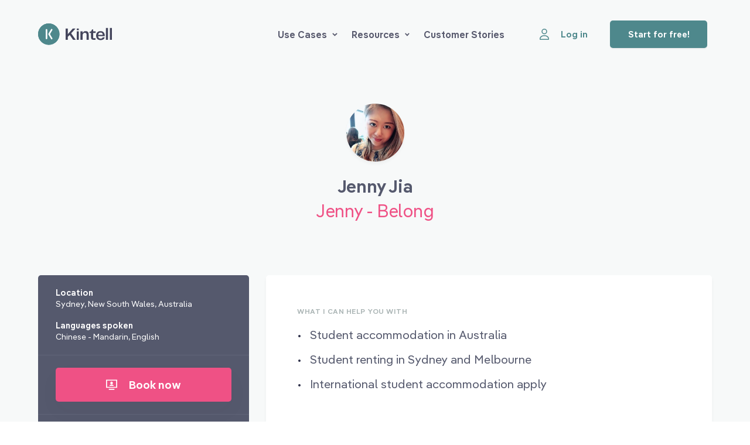

--- FILE ---
content_type: text/html
request_url: https://kintell.com/advisors/jenny-jia/jenny-belong
body_size: 1585
content:
<!doctype html>
<html lang="en" data-n-head="%7B%22lang%22:%7B%221%22:%22en%22%7D%7D">
  <head>
    <title>Jenny - Belong | Jenny Jia | Kintell</title><meta data-n-head="1" charset="utf-8"><meta data-n-head="1" name="viewport" content="width=device-width,initial-scale=1"><meta data-n-head="1" data-hid="description" name="description" content="Book Jenny Jia for a video session on Student accommodation in Australia and Student renting in Sydney and Melbourne."><meta data-n-head="1" data-hid="image" name="image" content="http://res.cloudinary.com/kintell/image/upload/h_628,w_1200/c_crop,fl_region_relative,g_faces,h_1.3,l_fetch:[base64],w_1.3/c_scale,fl_layer_apply,g_center,h_124,r_max,w_124,x_0,y_-170/c_fit,co_rgb:43455F,e_colorize,h_50,l_text:PangeaSemiBold.ttf_37_600_center:Jenny%20Jia,w_450/a_0,fl_layer_apply,x_0,y_-60/c_fit,co_rgb:EF5185,e_colorize,h_100,l_text:PangeaRegular.ttf_38_400_center_letter_spacing_-0.5:Jenny%20-%20Belong,w_450/a_0,fl_layer_apply,x_0,y_30/c_fit,co_rgb:55596D,e_colorize,l_text:PangeaSemiBold.ttf_47_600_center:Free/a_0,fl_layer_apply,x_0,y_200/kintell-card-social-banner_gijvly"><meta data-n-head="1" data-hid="og:title" property="og:title" content="Jenny - Belong | Jenny Jia | Kintell"><meta data-n-head="1" data-hid="og:description" property="og:description" content="Book Jenny Jia for a video session on Student accommodation in Australia and Student renting in Sydney and Melbourne."><meta data-n-head="1" data-hid="og:image" property="og:image" content="http://res.cloudinary.com/kintell/image/upload/h_628,w_1200/c_crop,fl_region_relative,g_faces,h_1.3,l_fetch:[base64],w_1.3/c_scale,fl_layer_apply,g_center,h_124,r_max,w_124,x_0,y_-170/c_fit,co_rgb:43455F,e_colorize,h_50,l_text:PangeaSemiBold.ttf_37_600_center:Jenny%20Jia,w_450/a_0,fl_layer_apply,x_0,y_-60/c_fit,co_rgb:EF5185,e_colorize,h_100,l_text:PangeaRegular.ttf_38_400_center_letter_spacing_-0.5:Jenny%20-%20Belong,w_450/a_0,fl_layer_apply,x_0,y_30/c_fit,co_rgb:55596D,e_colorize,l_text:PangeaSemiBold.ttf_47_600_center:Free/a_0,fl_layer_apply,x_0,y_200/kintell-card-social-banner_gijvly"><link data-n-head="1" rel="icon" type="image/x-icon" href="/favicon.png"><link data-n-head="1" rel="preload" href="/fonts/Pangea-SemiBold.woff2" as="font"><link data-n-head="1" rel="preload" href="/fonts/Pangea-Regular.woff2" as="font"><link data-n-head="1" rel="canonical" href="https://kintell.com/advisors/jenny-jia/jenny-belong"><link rel="modulepreload" href="/_nuxt/2a1ea74.modern.js" as="script"><link rel="modulepreload" href="/_nuxt/8a57882.modern.js" as="script"><link rel="modulepreload" href="/_nuxt/6781357.modern.js" as="script"><link rel="modulepreload" href="/_nuxt/ea08079.modern.js" as="script">
  </head>
  <body>
    <div id="__nuxt"><style>#nuxt-loading{background:#fff;visibility:hidden;opacity:0;position:absolute;left:0;right:0;top:0;bottom:0;display:flex;justify-content:center;align-items:center;flex-direction:column;animation:nuxtLoadingIn 10s ease;-webkit-animation:nuxtLoadingIn 10s ease;animation-fill-mode:forwards;overflow:hidden}@keyframes nuxtLoadingIn{0%{visibility:hidden;opacity:0}20%{visibility:visible;opacity:0}100%{visibility:visible;opacity:1}}@-webkit-keyframes nuxtLoadingIn{0%{visibility:hidden;opacity:0}20%{visibility:visible;opacity:0}100%{visibility:visible;opacity:1}}#nuxt-loading>div,#nuxt-loading>div:after{border-radius:50%;width:5rem;height:5rem}#nuxt-loading>div{font-size:10px;position:relative;text-indent:-9999em;border:.5rem solid #f5f5f5;border-left:.5rem solid #ef5185;-webkit-transform:translateZ(0);-ms-transform:translateZ(0);transform:translateZ(0);-webkit-animation:nuxtLoading 1.1s infinite linear;animation:nuxtLoading 1.1s infinite linear}#nuxt-loading.error>div{border-left:.5rem solid #ff4500;animation-duration:5s}@-webkit-keyframes nuxtLoading{0%{-webkit-transform:rotate(0);transform:rotate(0)}100%{-webkit-transform:rotate(360deg);transform:rotate(360deg)}}@keyframes nuxtLoading{0%{-webkit-transform:rotate(0);transform:rotate(0)}100%{-webkit-transform:rotate(360deg);transform:rotate(360deg)}}</style><script>window.addEventListener("error",function(){var e=document.getElementById("nuxt-loading");e&&(e.className+=" error")})</script><div id="nuxt-loading" aria-live="polite" role="status"><div>Loading...</div></div></div><script data-n-head="1" src="https://js.stripe.com/v3/" async defer data-body="true"></script><script>window.__NUXT__={config:{isProduction:!0,googleTagManagerId:"GTM-KQMGXGR",bugsnagKey:"450b256fda00c138dfecf5f49ba546ab",cronofyClientId:"dbKDHW3Ev_g4S3CsmhGzh0KLRY37YW3Q",stripeKey:"pk_live_mzAUYLlo0yVnqQLRiw5JH09L00RdjUcWCm",pusherKey:"9d470bda628bfef49c2a",cloudinaryUrl:"https://res.cloudinary.com/kintell/image/fetch/",geocodeApiKey:"ge-81e53bba3f6db514",virusScannerApiKey:"8bf8db67f2a0da99629a7bdb2ba2a88f:1cc258278",vonageApplicationID:"ee831121-543d-4ae4-8cd7-223f58ad30e0",captchaKey:"6LcGPbEqAAAAABpTSEX1J0s1zkT9VANzxrcJzMmV",_app:{basePath:"/",assetsPath:"/_nuxt/",cdnURL:null},content:{dbHash:"3cdaa564"}}}</script>
  <script src="/_nuxt/2a1ea74.modern.js" type="module"></script><script src="/_nuxt/8a57882.modern.js" type="module"></script><script src="/_nuxt/6781357.modern.js" type="module"></script><script src="/_nuxt/ea08079.modern.js" type="module"></script><script src="/_nuxt/cf9ef1f.js" nomodule></script><script src="/_nuxt/9e2dff3.js" nomodule></script><script src="/_nuxt/b22d394.js" nomodule></script><script src="/_nuxt/3cc6106.js" nomodule></script><script>!function(){var t,e=document,n=e.createElement("script");!("noModule"in n)&&"onbeforeload"in n&&(t=!1,e.addEventListener("beforeload",function(e){if(e.target===n)t=!0;else if(!e.target.hasAttribute("nomodule")||!t)return;e.preventDefault()},!0),n.type="module",n.src=".",e.head.appendChild(n),n.remove())}()</script></body>
</html>


--- FILE ---
content_type: text/html; charset=utf-8
request_url: https://www.google.com/recaptcha/api2/anchor?ar=1&k=6LcGPbEqAAAAABpTSEX1J0s1zkT9VANzxrcJzMmV&co=aHR0cHM6Ly9raW50ZWxsLmNvbTo0NDM.&hl=en&v=TkacYOdEJbdB_JjX802TMer9&size=invisible&anchor-ms=20000&execute-ms=15000&cb=cyyhcnn2pvhe
body_size: 45664
content:
<!DOCTYPE HTML><html dir="ltr" lang="en"><head><meta http-equiv="Content-Type" content="text/html; charset=UTF-8">
<meta http-equiv="X-UA-Compatible" content="IE=edge">
<title>reCAPTCHA</title>
<style type="text/css">
/* cyrillic-ext */
@font-face {
  font-family: 'Roboto';
  font-style: normal;
  font-weight: 400;
  src: url(//fonts.gstatic.com/s/roboto/v18/KFOmCnqEu92Fr1Mu72xKKTU1Kvnz.woff2) format('woff2');
  unicode-range: U+0460-052F, U+1C80-1C8A, U+20B4, U+2DE0-2DFF, U+A640-A69F, U+FE2E-FE2F;
}
/* cyrillic */
@font-face {
  font-family: 'Roboto';
  font-style: normal;
  font-weight: 400;
  src: url(//fonts.gstatic.com/s/roboto/v18/KFOmCnqEu92Fr1Mu5mxKKTU1Kvnz.woff2) format('woff2');
  unicode-range: U+0301, U+0400-045F, U+0490-0491, U+04B0-04B1, U+2116;
}
/* greek-ext */
@font-face {
  font-family: 'Roboto';
  font-style: normal;
  font-weight: 400;
  src: url(//fonts.gstatic.com/s/roboto/v18/KFOmCnqEu92Fr1Mu7mxKKTU1Kvnz.woff2) format('woff2');
  unicode-range: U+1F00-1FFF;
}
/* greek */
@font-face {
  font-family: 'Roboto';
  font-style: normal;
  font-weight: 400;
  src: url(//fonts.gstatic.com/s/roboto/v18/KFOmCnqEu92Fr1Mu4WxKKTU1Kvnz.woff2) format('woff2');
  unicode-range: U+0370-0377, U+037A-037F, U+0384-038A, U+038C, U+038E-03A1, U+03A3-03FF;
}
/* vietnamese */
@font-face {
  font-family: 'Roboto';
  font-style: normal;
  font-weight: 400;
  src: url(//fonts.gstatic.com/s/roboto/v18/KFOmCnqEu92Fr1Mu7WxKKTU1Kvnz.woff2) format('woff2');
  unicode-range: U+0102-0103, U+0110-0111, U+0128-0129, U+0168-0169, U+01A0-01A1, U+01AF-01B0, U+0300-0301, U+0303-0304, U+0308-0309, U+0323, U+0329, U+1EA0-1EF9, U+20AB;
}
/* latin-ext */
@font-face {
  font-family: 'Roboto';
  font-style: normal;
  font-weight: 400;
  src: url(//fonts.gstatic.com/s/roboto/v18/KFOmCnqEu92Fr1Mu7GxKKTU1Kvnz.woff2) format('woff2');
  unicode-range: U+0100-02BA, U+02BD-02C5, U+02C7-02CC, U+02CE-02D7, U+02DD-02FF, U+0304, U+0308, U+0329, U+1D00-1DBF, U+1E00-1E9F, U+1EF2-1EFF, U+2020, U+20A0-20AB, U+20AD-20C0, U+2113, U+2C60-2C7F, U+A720-A7FF;
}
/* latin */
@font-face {
  font-family: 'Roboto';
  font-style: normal;
  font-weight: 400;
  src: url(//fonts.gstatic.com/s/roboto/v18/KFOmCnqEu92Fr1Mu4mxKKTU1Kg.woff2) format('woff2');
  unicode-range: U+0000-00FF, U+0131, U+0152-0153, U+02BB-02BC, U+02C6, U+02DA, U+02DC, U+0304, U+0308, U+0329, U+2000-206F, U+20AC, U+2122, U+2191, U+2193, U+2212, U+2215, U+FEFF, U+FFFD;
}
/* cyrillic-ext */
@font-face {
  font-family: 'Roboto';
  font-style: normal;
  font-weight: 500;
  src: url(//fonts.gstatic.com/s/roboto/v18/KFOlCnqEu92Fr1MmEU9fCRc4AMP6lbBP.woff2) format('woff2');
  unicode-range: U+0460-052F, U+1C80-1C8A, U+20B4, U+2DE0-2DFF, U+A640-A69F, U+FE2E-FE2F;
}
/* cyrillic */
@font-face {
  font-family: 'Roboto';
  font-style: normal;
  font-weight: 500;
  src: url(//fonts.gstatic.com/s/roboto/v18/KFOlCnqEu92Fr1MmEU9fABc4AMP6lbBP.woff2) format('woff2');
  unicode-range: U+0301, U+0400-045F, U+0490-0491, U+04B0-04B1, U+2116;
}
/* greek-ext */
@font-face {
  font-family: 'Roboto';
  font-style: normal;
  font-weight: 500;
  src: url(//fonts.gstatic.com/s/roboto/v18/KFOlCnqEu92Fr1MmEU9fCBc4AMP6lbBP.woff2) format('woff2');
  unicode-range: U+1F00-1FFF;
}
/* greek */
@font-face {
  font-family: 'Roboto';
  font-style: normal;
  font-weight: 500;
  src: url(//fonts.gstatic.com/s/roboto/v18/KFOlCnqEu92Fr1MmEU9fBxc4AMP6lbBP.woff2) format('woff2');
  unicode-range: U+0370-0377, U+037A-037F, U+0384-038A, U+038C, U+038E-03A1, U+03A3-03FF;
}
/* vietnamese */
@font-face {
  font-family: 'Roboto';
  font-style: normal;
  font-weight: 500;
  src: url(//fonts.gstatic.com/s/roboto/v18/KFOlCnqEu92Fr1MmEU9fCxc4AMP6lbBP.woff2) format('woff2');
  unicode-range: U+0102-0103, U+0110-0111, U+0128-0129, U+0168-0169, U+01A0-01A1, U+01AF-01B0, U+0300-0301, U+0303-0304, U+0308-0309, U+0323, U+0329, U+1EA0-1EF9, U+20AB;
}
/* latin-ext */
@font-face {
  font-family: 'Roboto';
  font-style: normal;
  font-weight: 500;
  src: url(//fonts.gstatic.com/s/roboto/v18/KFOlCnqEu92Fr1MmEU9fChc4AMP6lbBP.woff2) format('woff2');
  unicode-range: U+0100-02BA, U+02BD-02C5, U+02C7-02CC, U+02CE-02D7, U+02DD-02FF, U+0304, U+0308, U+0329, U+1D00-1DBF, U+1E00-1E9F, U+1EF2-1EFF, U+2020, U+20A0-20AB, U+20AD-20C0, U+2113, U+2C60-2C7F, U+A720-A7FF;
}
/* latin */
@font-face {
  font-family: 'Roboto';
  font-style: normal;
  font-weight: 500;
  src: url(//fonts.gstatic.com/s/roboto/v18/KFOlCnqEu92Fr1MmEU9fBBc4AMP6lQ.woff2) format('woff2');
  unicode-range: U+0000-00FF, U+0131, U+0152-0153, U+02BB-02BC, U+02C6, U+02DA, U+02DC, U+0304, U+0308, U+0329, U+2000-206F, U+20AC, U+2122, U+2191, U+2193, U+2212, U+2215, U+FEFF, U+FFFD;
}
/* cyrillic-ext */
@font-face {
  font-family: 'Roboto';
  font-style: normal;
  font-weight: 900;
  src: url(//fonts.gstatic.com/s/roboto/v18/KFOlCnqEu92Fr1MmYUtfCRc4AMP6lbBP.woff2) format('woff2');
  unicode-range: U+0460-052F, U+1C80-1C8A, U+20B4, U+2DE0-2DFF, U+A640-A69F, U+FE2E-FE2F;
}
/* cyrillic */
@font-face {
  font-family: 'Roboto';
  font-style: normal;
  font-weight: 900;
  src: url(//fonts.gstatic.com/s/roboto/v18/KFOlCnqEu92Fr1MmYUtfABc4AMP6lbBP.woff2) format('woff2');
  unicode-range: U+0301, U+0400-045F, U+0490-0491, U+04B0-04B1, U+2116;
}
/* greek-ext */
@font-face {
  font-family: 'Roboto';
  font-style: normal;
  font-weight: 900;
  src: url(//fonts.gstatic.com/s/roboto/v18/KFOlCnqEu92Fr1MmYUtfCBc4AMP6lbBP.woff2) format('woff2');
  unicode-range: U+1F00-1FFF;
}
/* greek */
@font-face {
  font-family: 'Roboto';
  font-style: normal;
  font-weight: 900;
  src: url(//fonts.gstatic.com/s/roboto/v18/KFOlCnqEu92Fr1MmYUtfBxc4AMP6lbBP.woff2) format('woff2');
  unicode-range: U+0370-0377, U+037A-037F, U+0384-038A, U+038C, U+038E-03A1, U+03A3-03FF;
}
/* vietnamese */
@font-face {
  font-family: 'Roboto';
  font-style: normal;
  font-weight: 900;
  src: url(//fonts.gstatic.com/s/roboto/v18/KFOlCnqEu92Fr1MmYUtfCxc4AMP6lbBP.woff2) format('woff2');
  unicode-range: U+0102-0103, U+0110-0111, U+0128-0129, U+0168-0169, U+01A0-01A1, U+01AF-01B0, U+0300-0301, U+0303-0304, U+0308-0309, U+0323, U+0329, U+1EA0-1EF9, U+20AB;
}
/* latin-ext */
@font-face {
  font-family: 'Roboto';
  font-style: normal;
  font-weight: 900;
  src: url(//fonts.gstatic.com/s/roboto/v18/KFOlCnqEu92Fr1MmYUtfChc4AMP6lbBP.woff2) format('woff2');
  unicode-range: U+0100-02BA, U+02BD-02C5, U+02C7-02CC, U+02CE-02D7, U+02DD-02FF, U+0304, U+0308, U+0329, U+1D00-1DBF, U+1E00-1E9F, U+1EF2-1EFF, U+2020, U+20A0-20AB, U+20AD-20C0, U+2113, U+2C60-2C7F, U+A720-A7FF;
}
/* latin */
@font-face {
  font-family: 'Roboto';
  font-style: normal;
  font-weight: 900;
  src: url(//fonts.gstatic.com/s/roboto/v18/KFOlCnqEu92Fr1MmYUtfBBc4AMP6lQ.woff2) format('woff2');
  unicode-range: U+0000-00FF, U+0131, U+0152-0153, U+02BB-02BC, U+02C6, U+02DA, U+02DC, U+0304, U+0308, U+0329, U+2000-206F, U+20AC, U+2122, U+2191, U+2193, U+2212, U+2215, U+FEFF, U+FFFD;
}

</style>
<link rel="stylesheet" type="text/css" href="https://www.gstatic.com/recaptcha/releases/TkacYOdEJbdB_JjX802TMer9/styles__ltr.css">
<script nonce="livWKJyskmzPUvoVAIantw" type="text/javascript">window['__recaptcha_api'] = 'https://www.google.com/recaptcha/api2/';</script>
<script type="text/javascript" src="https://www.gstatic.com/recaptcha/releases/TkacYOdEJbdB_JjX802TMer9/recaptcha__en.js" nonce="livWKJyskmzPUvoVAIantw">
      
    </script></head>
<body><div id="rc-anchor-alert" class="rc-anchor-alert"></div>
<input type="hidden" id="recaptcha-token" value="[base64]">
<script type="text/javascript" nonce="livWKJyskmzPUvoVAIantw">
      recaptcha.anchor.Main.init("[\x22ainput\x22,[\x22bgdata\x22,\x22\x22,\[base64]/[base64]/[base64]/[base64]/[base64]/[base64]/[base64]/[base64]/[base64]/[base64]/[base64]/[base64]/[base64]/[base64]/[base64]\\u003d\\u003d\x22,\[base64]\x22,\[base64]/w5zCuWbConjDssOsw7EqW8KRWsKsEEjClAMrw5HCm8OGwq5jw6vDrMKAwoDDvnQQNcOAwprChcKow51eW8O4U3jCssO+IxjDr8KWf8KBY0dwYldAw54bc3pUc8OZfsK/w57CvsKVw5Y6dcKLQcKaKSJfJ8Kmw4zDuXzDgUHCvk3ClGpgPcKaZsOew6ZJw40pwoN7ICnCoMKKaQfDoMKAasKuw4t1w7htNsKOw4HCvsO1wrbDigHDt8K2w5LCscKJSH/CuFYnasODwqzDsMKvwpBPCRg3LDbCqSlTwrfCk0wrw5PCqsOhw43CrMOYwqPDvGPDrsO2w4/DnnHCu23CjsKTAD1Hwr9tckDCuMOuw67CikfDilfDkMO9MDBDwr0Yw6AzXC49cWoqTy9DBcKfGcOjBMKqworCpyHCocOsw6FQTzdtK3rCh20sw6/Ch8O0w7TCsndjwoTDjD5mw4TCtRBqw7MfUMKawqVNFMKqw7sHQToZw7zDqnR6OUMxcsK2w5BeQDMWIsKRQybDg8KlOFXCs8KLJcOrOFDDusKMw6V2J8KZw7RmwozDhGxpw6zCg2bDhnzCp8KYw5fCsih4BMOWw6oUeybCicKuB0gBw5MeIsOBUTNeXMOkwo1jSsK3w4/[base64]/Cs8Oxw4rCpyXDuDfDgiPCrsOlwodPw6Acw5/CvmjCqcKvUsKDw5EdXG1Aw4U/[base64]/[base64]/wqM7UsOcwp07acOnUcOsFMOGBDVRw4E8w4JCw73DszjDkkrCrcKcwpPCs8K0acOVw6/CtjvDi8OofcOXTmEUFS48H8KDwp/CpAAAwrvCqA/CrE3CrBV/w73DhcKDw6xJPlp+w6zCqmnCj8K9DEJtwrcfPsOCw6AMw7Iiw4PDrmHCk0dEw6JgwqFMw5jDksKVw7HDiMKFwrd9N8KUw6bCkCHDm8KQZl3CvmnChMOBGgzCvcKlfV/[base64]/w6dpw5nCjWLCjklqw6/DqDwiJVTCh1lfwoLCvmTDnG3DvsKbTkATw6rCqCTDtD3DisKGw53ClsKQw5x9wrl3PwTDgUhPw5vChsKCJMKAwovCnsKPwoQiKsOuJcKJwplvw74jeDknbgbDuMO+w7vDhUPCkW7DvmLDgEwJemc2Qi3ClsO0Smwow4/CoMKOwoVXDsOBwpd6fgHCo0EBw7fCkMOjw6/Dim8tWx/CtktzwpkdFcOxw4LCqG/DkMKPw6cjwolPw4Npw5AswrnDnsOlw6PCrMOkBsK5w5Vhw4fCuSwia8O7HMKhw4/Ds8K9wqvDt8KnRsKlw5zCjylswr1BwrJTXEzDgGbDnQU/ZzMXw5NAOcO/EcKRw7lXB8KuMsOQRDkTw6jDsMKzw5nDkVbCvBDDkXYOw5UNwpNzwqTCpxJWwqXCmykJD8KwwpdKwr/Ds8OAw7IZwqQZCcKKc2HDgm53P8KpLz0/wp3CocOiPsOBMHkpw4FbYcKiLcKbw6pJw4fCq8OYcTg4w6p8wonCng7ClcOUJsO6BxvDgcO6woh+w6gew7HDuk/DrGlMw7g3KQzDkRRKMMOewqnCu3ASw7PCnMOzfExow4HCoMO5w6PDlMKdVwJ6wrolwqXCkxgRTRfDnTrDvsOgwrDCqRR3DMKHQ8Ouw5vDiHnCmnvCosKKCkcFw5VMRXDDicOpdMO7w73Di07Cv8Oiw44/RHlKwpLCnsOkwp1nw5jCrz7DqXTDvEswwrXDisKQwonCl8KFw77DuHZTwrUwaMKQB2vCvGfDnUsew58GDVMnIsKMwrlIUVU/bVjCixjCnsKMKsKbSk7DtDsvw7sfw7DDmWVJw4UcRRLChcKEwot+w6PCrcOGJ1pZwqbDmsKHwqFCM8OQw4xyw6bDh8O5wrAfw7pawobChcOKUV/DqRvCkcOKPF9awrlsdWHCtsOtBcKfw6VDw5J7w5nDmcK6w5Vqw7DDuMOaw5fChRBzCVLDnsKkwq3DgRdQw7pLw6PCnFJ6wqjDo1/[base64]/[base64]/DiQw6wqfCpSchG8OvIX1QdsKew5jDqcOBw6LCnmweWcO4KcKAIMOWw7dyKMKSLsKgwqDDiWLCq8OVw456woPCpRk3VHvCl8O9wqxWOl8Nw7R/w5slbcKKw57DgjkKw5YabRfDlsKIwq9Jw6PDrcOEWMKte3VMDBwjdcO6wo3CmcOufB1kw7kiw6HDtcOgw790w7PDqA8Lw6PCnQfCi2/CncKCwrtXw6PCh8ODw6xbw4XDi8Kaw63DlcOLEMOuJXvCrlEjwoTDhsKHwqFJw6PDjMKhw5w5BxvDhsOyw7UrwqR7w47CkABTw6s4wrjDiARRwpxcLHHCncKJw6MkH3QBwo/DjsO6CHx8HsKmw5M9w6JDXQx2LMOhwoEDMWZtXy0owrdFQcOgw61RwoMYwozCvcKuw6xeEMKOVEDDn8OKw7fCtsK+w5ZnNcO2QsO7w5/Cg1tIL8KQw6zDlsObwpkewq7DmiEIUMKifAslSMOBwoY3FMOuVMO8NEfDv1FEPsK6cg3DgsOoIyrCqcKCw5nCisKJCMO4wqHDkljCtMOLw6TDgBvDgVXDgcKBNsOEw7QFTAZfwrwRCysXw63Dh8KJw7fDk8KIwofDhMKFwqZKb8Ocw4DCr8OVw64/CQ/[base64]/w6dkUVjCncKnHEEawpbCk1Y9wq/[base64]/c8OWESBCwotqS8Oqw7s2Vl0xRMOvw5PCpMKVKCdQw73DssKfAUtPfcO4C8O3RyTCiWIBwp/DkcKcwpssCTPDocKHDcKlG1zCsS/Dj8K3aCNvFwfCpMK/wrctwrE1OcKOd8O4wo3CtMONTWRiwpVtV8OsCsKww7DCpGgcMcK1wrp2GhsYIsOyw6jCuULDr8Omw6PDksKzw5HCv8KKKMKGSxlQfW/DksK1wqISFcOywrfCkHvCisKZw6fDkcKMwrHCq8K9w7PDtsKuwpcuwohlwqrCkcKEYH3DsMKDDmp2w44rJxM7w4HDqnDCukvDqcO8w6UValbCtCFkwojDqgDDucKudsKjJsKlZCXCvsKHTX/Du3sdcsKedMOWw5Y5w6BhPih6wpQ6w5wyS8K3MMKmwpQlMMOYw63CncKIBSdfw4hrw4DDsgd6w47CtcKIPSnDmsKmw5tjJcOZIcOkw5HClMONKMOwZxpEwpoOKMKRcMKYw5TChhpCwqhsFxpAwrjDscK7B8O7w5gowobDscOvwq/CjTp6E8KVXcK7CgfDoVfCnsOswrnDv8KVw6jDkMO6IEFaw7BfaTdiZsO4eWLCtcO3TcKIYsOZw6fCpkbDhx4Uwr5xw4FOwozDlWMGNsO/wq3Dl3tCw6F/MMKYwrDDoMOYw6VVHMKeOAVJw7rCu8OEeMKtdsOZMMKSw5xow4LDt357woN2C0c4w4HDhcKqwrbCmDkIWsO8w6zCrsKYJMOxQMO+Yzlkw7Zhw4PDlsKdw6XCkMOtHcObwpxHwoY/RMOkw4bChHJeRMO4IcOqwp9CCmvDnHnDp0jDq2zDvcK4w5Jcw6TDrMOaw5ERHBHCjwbDphdDw6IEbUvCnk7DucKVw7d5GnoEw4/Dt8KHw4nCs8KcMhEaw5glw55AHRl+YMKgdD7Dt8Omw4/CscOfwpTDpsOhw6nCoy3CisK3NA3CoiFJG0lCwqnDlMObI8KdK8KvL0LDtcKCw4hQcMKHKmlfYcK0Q8KfbADDg0TCnsOAwq/Dm8OADsODwpDDg8Opw7vCnUFtw7cEw4kKeVIxYBhhwrTDjnLCvHfChhDDgGvDtkHDkAnDtMKUw7oMNQzCsWRkGMOUwrI1wqvDh8KRwpIxw78VDcOOGcK8wqVhJsKgwr3DvcKVw6lhw4FYw5wQwr9FOsOfwp1AERrCoXsTw47DpiDChMOuwq0eBV/[base64]/CsMKvNcK5VMKoAMOfwpJ8wo0JaVUhPFhewroVw6dDw7o6aQfDlMKoasOFw7NcwpbCt8KKw4vCqyZswofCnsKhCMKtwpbCr8KXN2jCs3jDl8K6wrPDlsKUesOzMTzCrsKuwozDv1vCucOyMwvCpsK4cUUgw7A8w6/Cl2XDt2/DlsKEw5cdWVPDslPDqMKCYMOFdcOhZMO1WQPDj1FHwpplQcODNxx4ZQ1pwpfCkMKyE3LChcOOwr3DlMOGdR06URbDuMOEfsOzYxA/An9gwpjCuxRywrTDr8OZARFow47CqMK1wrlhw5Abw6PDll5lw44gCRJmw6nDoMK/wqfChEnDtTFJVMKBBsO+wrLDjsOLw5k1A11/eBIqSsOaT8K1P8OKKgTCi8KXfMKzKMKGwpPDnh3ChwYIYFw1w6HDiMOTUSjCosK6ambChMKhQSHDlxTDki7DmV3CnsO7w4Eww4fDiVlnQ0XDpsOqR8KMwrNkX0fChsKaFSYdwoYvBwJHDVdvworCj8OIwr4gwp7CucOzQsOnIMK/[base64]/CuMKmfsKbQMKiElwMwqwbw7w7b8Kkwo3CqMOOw7laMsKENi0/w7QLw5PCjFfDmsKmw7crwpPDpMKVLcKWJ8KyShRNw797cCPDq8KlKnBjw4DDp8KzRMO7BwLCjWnDvjszU8O1RcO/VsOwVsKPXMOOJ8Khw7HCkDHDt1/DnMKETkrCuHvCoMK6YMKuwqDDkcOWwrFBw7PCv3sbLHfCuMK7w4HDhCvDsMK5wohbBMOLCMOKRMKbwqZZw4fDkUPDjnbChizDnQvDjTjDuMOZwoguw4nDjMODw6cUwrRTw7g6wqInwqTCkcKzSDzDmBzCpSrCqsOKd8OBQsKEC8OBNsKGA8KdayN+RT/CncKiFcOWwoAMNxQhAsOtw7pjIsO0ZcOnHsKkwqXDicO0wowOWcOhOR/ChmDDlkzCnGDChW9tw54MA1gnUsKoworDl3zCnAonw5LCpmXCoMO2acK7wrVyw4XDgcK9wrZDwrzCuMOhw7B4wo41wqrDjsOFw5/ChCPDmRTCpcKicDnCssKyC8O0worChVXDicKkw7VSf8KqwrEZFsOMWMKrwo4zFcKlw4XDrsObBRjCtyjDv3Z2wo0IVklOewfDu1/Cu8OtCQ8Qw5Q0wrluw6zDqcKQwokZGsKgw7Z1wqY7wq/CoFXDiyvCtcKew5fDmn3CucKVwrzCiyjCmsOtdsO8Ew3CgijCoVvDqMKIBAtHw5HDmcKtw6lkeBVfwoHDn2PDmsODXTLCusO+w4DCocKewqnCrsO0wqlSwofDvVjChA3CjF3Dv8KKJxPDkMKJFMO2CsOcD01PwoPCqh7DvAUKwp/DkcO0wrsIEMKTITRoGcK8w4FswqrCmMOIPsKSfhdwwqbDtXvDuGU4NgnDv8OjwpBtw7xvwrXCj3PCusK6PcOIwot7PcOfD8Kiw6LDnWQgJMOxZm7ChCPDgB86H8Osw4XDlEN0cMOawo9WN8OAZA/Cv8KcEsKsU8OcOQ3CjMOZNcOJNX0EZknDkMKwP8KAwp9VF3dkw6VZQcOjw4/DjcOqOsKtw7hAdXPCtE3DiApqdcKBK8OywpbCsyXDrcOXCMOkDiTCpsOROR4xagfClx/DhcOFw4PDkgLDt2paw5R4XxkwP1lkVcKbwrfDtj/CjTvDksOywrMvwp1Tw4tdOMKpa8K1w71DM2IIJgjCp2Q1PMKJw5N/[base64]/ClgQDBSVzw77DpsOyHsOaw4lvw5t6w7k9wrvCmF5GPCh7OzN5BFHDusOlXSUkG37DmmrDrjfDiMO/F31gZ30hXMOEwqPDjnB7ADIKw4jCsMOcNMOSw4Qqd8K4DhxLZHTCusKqVxTCkyI6FsKAw7fDgMK1DMKjWsOWdAnDiMKcwrvDlCXDlk59RMOnwo/CqsOQwrplw4sZw4fCrlbDkjpdOMOOwpvCvcKYLwhVJsKqw55/woHDlnbCp8KMYElPw5QRwpFAacKYUCw4ZMOCdcOHw6XChz9uwrNEwo/Dqkg6wpgKw43DoMKxecKgwrfDjCZ+w7dpNTACw43DnMK/[base64]/PhfDtMKkZnEyKmxzfsO2MWEyw4ZTV8KFw79Fw7TCukUSwq/CqMKuw5rDpsKwI8KGfDw+YTEFe3zDoMOpIxhmFMK2KwfDqsKcwqHDsDUOwrzCssOSTHJfwpBAbsKLZ8KcHWzCo8KJw70qCBjCmsOrbMKZwos1wqfDmg3CmQ7DmBxaw54ewqHDjMOEwpMWC0HDp8OZwoTDqBIow6LDrcKIXsK1w6LDo0/DlMO2wo7DsMKewoTDjMKDwrPDp3bDgsO6wr9vZTRQwrjCpsOow7fDlxQhMArCpDxkYsK/CMOCw6vDmMKhwoNPwqVqL8OidDHCsibDqlLCr8ORO8K4w506bcOCbMOsw6bCusO/GMORZcKZw7bCoFwxDsKsMC3CuFzDuSTDlVkswo0gGwXDncKzw5PCvsOoG8ORW8KYP8OWQsK7HCJSw5g+BEpjwp7DvcKQFzTCtsKvUsOowosgwpYhQcKLwqXDo8Kje8O/NCHDnsK7JQ1Rb3PCuXA0w5IBwqXDgsKaYcOHRMOtwpESwpIjHlxoLBDDvcOFwpvDtsKFZW5eBsO3XCUWw6VFQmx/ScKUScOzEVHCowDCt3JVwq/CgDbDkF3Clj1vw4dLMm8iEMOiYcKoKG5pe2UAFMODwrLCjy3DuMOHw5HDnlzCgsKcwqwYHVPCmcK8D8KLclF/[base64]/SF/DjwksJTjDrnHDlcO3wr/CmMOMwp7DuA/ChHY6ZMOMwpzCosONZMKiw51iw5LDpsKCwrJywpQWw6IIFcOkw7Vtf8OAwokww5tpXcKFw5FFw6fDqn5xwo3CpMKpXlPCmTlmOTLCmMOyRcO1w6HCtsKCwq0sBH/DlsO9w6nCssKoXMKULmrCtVxtw4NDw43DjcK/wprCo8KufcK1w7hrw7oGw5XCgsOSRBlKGU0Gwq0vw5srwpfCi8K6w4/DpzzDqE7DvcK3CFzCjsKeVMOvP8K8QMK8QgfCrMOAwqoRw4HCgnNLMSLCh8Kqw7o0F8K/dVbDiT7DomZ2wrF8UAlnwqppPsOyIFPCiCHCtcO6w49PwpMXw5DChU3CqMOzwrN8w7VKwoRPw7o/[base64]/ClMKRw7ZLw4xKCcORVxzDncO1w6DDncOkW0TDgsO/wrhxwqlYL1tuOcOhRAx5wrfCsMO/[base64]/Cr3/Ch8K/[base64]/CksK7C3TDkV54w7QqwpXDoVnDn3gjw6RiwoZdw7AIwq7DmiItR8Kdd8OIw4vCjMOEw6phwqfDlMKvwq/[base64]/DrMKyfSLDiyB+FhnDgiZYw5pzE3/DhC/[base64]/Cqk/DtjROf8KJw57Ct8O8wr3DqcKQWsONwoPDlWYXEWnCtwnDhANJLcKQw7bDlSjDj1IqDsKvwo98wr5kchHCtF8zCcODwpvCv8OAwpxdacOAWsK/w5xQw5opwqfDqMKowqsvenrCscO/wp0iwp08DcK8WMKRw7TCvy16bMKZAcKrw7LDhMOUayJuw6/[base64]/Cj8KqJcOawrItZcO7w6FPw7UCwqTDksKFIC8ZwpXDnsKGwpg3w7zCiTPDscKvFwrDgBFCwobCqsK3wq9aw6dyOcKveSotHk1PJMOaR8KiwptYfjPCksOVfE/CnMOuwrXDtMKmwq4dT8KoMcOmK8OxcGQCw4ZvOjLCq8K0w6wVw4NfSQlNwq3DlT/DrMOlw7NUwoB2HcOCMsKtwrppw7AfwrfCiQ3DssK+MCFIwrHDmgrCilLCuwLDlGzCq0zCpsK4wqEEb8OndyMXNcKpDMK5MgJzHCjCtS3DgMOyw5LCkwZ0wrpreiUAwpVLwpJMw73Cj3rChwoaw4UGUk/ClMKZw5rCl8OjN1dQZMKUEiYjwoZrNMOAcsObRcKMwpFTw4fDl8Kww7Vcw650XsKTw5PCun7Dng1nw7XCjcOLOsKywqFTD0zClUHCssKSFMO/GcKidSfCsEoBPcKIw4/CmsOowr5hw7LChMK4BMKSHnVtQMKGFy0vYljChcKTw7A2wrzDuiDDqsKAdcKEw6kBYsKXw4rClsKWHQnCi3PCi8KmMMOXw4vCrVrDvwouXcKTMcKLwrHDkxLDosKawq/[base64]/[base64]/DscK/JsOIE8Orw7olWsKJbsOrwpAhwoY0K3IXfMOrTjPDj8KUwrTDo8Kcw4rDpMO2JcKkUMOWfMOhPMORwrZjwrnClDTCmj51cmbCr8KOQx/Dpy1ZX2PDkWRbwogUEcK+U0rCgyFOwrptworCgQTDvcOPw6Zlw6gFw4EfZRbCtcONwp9lZ1lRwrDCpCnDocOHAcOpY8Odw5jCjQxUHw9BVjnCl1TDtjfDr0XDngopbS41a8KdCWDDmT/CjU3Co8Kmw7/DtsKiLMKLwrxLGcO4GMKGwojCunbDkzdsMsKAwogrAXkSY2EPYsOoQW/CtsOuw5g5w7lywrlYFgrDhT3ClMORw5zCsVMfw4HCiEVow4DDlTrDggA8EmPDkMKIw7XCsMK6wr9dw5zDlgvDl8Ovw7DCtD/[base64]/w4DCkMKww6xJwr/CpMO/wrTCg8ODSFkqw795JsKWwo3DuADCv8Ohw6AAw5tFIcO+UsKANUPCvsKswr/CoxYFaylhw5hpWMOqw7TDucO8J0w9w4kTKcOiThjDg8KawpgyFcOfUAbDrsONIMOHMkc9EsK4Vw1EGQkww5fDo8O0GMKMwolZZwXCvF/[base64]/DscO5JXYUwrVwWDFnccKmwqrDtMOcZU/CjQJ1RGYiH33DvXBQMB7DlFrDtjJfPFrCk8O6wp/[base64]/DqMOSw65wLMO6X8OMw7DCqnpwMUTDsgLDu1nDp8K9QMOpIQkvw7FdAGrDtsOeC8KNwrQtwp0Xwqo/wrDDrMOUwpjDujdMLnXDj8Kzw7XDpcOuwo3DkgJawot/w5nDuVjCk8O/fsOiw4HDo8KtA8O3fVNuOcOVw4rCjRTDqsO1G8K/w5N+w5QmwrzDocKywr7DuF3DhsK0K8KSwrDDmsKKKsOCw4MOw59Lw5xWDsKCwrhGwooiRFDCpWzDgcO+asKOwoXCsXfDoTh9KCnDucOKw6vCvMObw6vCusKNwp3Cs2fCrnMTwrZUw4XDk8K6wpTDgcO0wq/DlC/DpsKYdEhjbHZWw5bCoW7DvsKCWcOQP8OPw4/CuMOoEsKVw6fCmmfDisOFdsOhPBvCo24ewqd6wrp/UsOZwoHCuhwjwqpQEzhBwprClXXDk8K8csOWw4jCqg4rVnzDpztIbErDqlJ9w7IqQMOBwrFhNsKewpQMwpA9GcOkPMKrw6bDiMKOwpoXK0PDjUfCpWAQR3oZwoQQw5rCpcKTwqcqa8OZwpDCqxvCp2/[base64]/CnTIUwpnCiMK2w7AxJyxSw5nDiMOecjpcwoLDuMKFfcOvw4LDunh/[base64]/DkEoGe8KVPsKdcsKqw6N6w50Kw5wBwqBlBkQTcy/[base64]/Dvl5Pwp/[base64]/wp3CrsOvTcKlw5PCiVUGDsO/wodowr7DncKEBErDvcOWw4rCinYcw5PCvRZQw5oxesK/[base64]/[base64]/Cl0QowrsCYADCh8KVPBoSG8KZw4JKw4XCv2/[base64]/DujrCv1bCm2QfBMOPVsKlwq8KXHDDssKMDMKFw5nCsEo3w4PDpMKEZm9Yw4YgWcKEw7R/w7fDvA7Dl3nDg3LDqFUjwo4cKjHCkXvDocKUw6hiTB/DicKUaR4kwp/DlcKbw5zDqjVEbsKDwqxgw7gCHsOHKsOKZMK9wrc7D8OtDMKETMO8wr/CqsKQehUTKg9zLCdHwrd6wpPDt8KSZcO8aTLDhcKzaWhjXsOxBsO6w6fChMKiMgBMw6nCkTXDpWbDv8OTwrzCqEZ2w5EZdiHCl0XCmsKuwp5Xc3EmPkDDnkXCiFjDmcKJW8OwwrXCoRl/wofCr8K6Z8KqOcOMw5BeNsO9PE8lMsKFw4F6KDx/JMOaw51aMUVTw7HDnnIAwoDDlsOSGMKRZVnDpFoTX2fDrjN5esKrVsKyMcOsw63DrcKBaRUmVsKXUh7DpMK4w41FTlpDTsOAUS9+wqnCiMKnd8KsDMKtw57DrcO/[base64]/DskjDs0gjTGXDvMOHw6LDpsKFHHXCi8O2wpXCrF1/SXLDrcOuGMK/f0TDpcOWMsOqNF7DgcO1A8KMaijDhcKkKMO8w5U3w792wpjCqMOgO8KDw4oqw7YOdVPCmsOBaMKfwozCs8Ofw5NZw63DksK+RW5KwrjDl8OVw5xIw7nDm8Oww6cXwovDqmPCo0AxPSdgwowQwpfCnSjCsSLCmj1HVX97esOuFsKmw7bCsDvCtCjCgMO/Ikc+fcOWRA0PwpUfZ1pywpAXwrLDuMKVw4vDs8O3eQpuwo7Cl8Kww406K8O8MFHCpcO5w5tEw5QtbWPDmsOIChRhBx/DnS7CnQIQw5gowoQaGsOZwqh7OsOhw5AGbMO9w7sUKHdcN0hawq7CnSgzby3CuVgxXcKDVnJxF2xgIhlRF8K0w4HCjcK/w4NKw5M8MsKmC8OewoJlwp/DlsK5AwoCSyHDhMOEw5pxaMOdwrvDmn5Qw57CpyLCiMKxK8K2w6xiXXw2KT0dwpdeWA/DksKVPMK2d8KFNMKpwrPDhMO1cVVTDCLCq8OJQirCtCLDmBI7wqVeWcO2w4Zfw4DCqHxXw5PDn8OewoB6N8K5wofCvXXCocKlw7h9WzExw6XDlsO/wpPCqmUhTzc8D0HCkcOowofClsO0wr5uw5wow5XCucO2w7hXYWzCsnnDoGFRSk7DgsKnMsKUCk9uw7TDg0YgdCnCtsKkwqwXb8OucC9/IBsQwrJmwqzCosOLw6jDrBwiw6TCkcOhw5TCmTMvWw9Hw6/DiHdpwr8GH8KgB8OVWxtdw7nDn8OMfkFueyjCq8ODAyjCt8OCexVqfFIww6cEdn3Dp8O2asKqwpckwq7Dt8KwOhHDuWogKHdTJ8K+w4/DkFnCksONw6kRbmY3wqloGcKCTsO2wqpgRA4gbsKDwpocHXRlIA7DpQbCo8OZJ8KQw5MHw7tGWMOxw50Wc8OywodFNBTDl8KzcsOLw57DgsOgw6jCjynDnsKUw449J8OkWMKUTCrCm3DCsMOGNQrDr8KpPMKyOW7DjcOKCCg3w4/DssK6PcO6HnvCoy3DvMKzwozDvxhMIC8pwqtfwqwCw5PDoFPCp8OJw6zDrEEkXC4NwqdZEzcAI2/ChsOfa8KtOVM1Qg7DtsKZfHPDrMKWa2LDtMOHAcOdwp4mwpgmchXCvsKiwqTCsMOow4HDksOiw7DCtMOwwofCosOkY8OkVDbDoELClcOAR8ONwq4tRDNTPXXDoEsSfWXDnGgZwrYLY1QIN8KPw4/CvcOmwrjCgHnDm1DCqVNFb8KQUsKxwoFWHGHCuVJRw41/[base64]/[base64]/w5YqPnzDqy9aw68JQcOhwq7DgUrDi8Okw4wmw7TCpcKHUA7CvcKPw4/DqXQmF3DCkcOhwqRiMGJDcsOzw4zCl8OvS1QbworCm8OGw47Cp8KtwrgRB8OQZ8O2w60cw4nCu3lLF3lkMcOAVCLCusObbFttw63CjcKlw457DSTChgDCqcOqIsOeSQnDjxdBwpgxEnnDl8OTXcKSLmdbesK7MDVWwqIew7LCsMO7HD/CiXQWw6XDicOBwpMjwrfDvMO2w7/DsxXDnQd6wrbCi8KmwphdKW9/[base64]/[base64]/CDZSw6nDhUAhw414OCQGfyVPwpwxw7PCskDCpybClQhUw7w1wr4Uw6JJHsO4LV/[base64]/[base64]/DiMOZakgTWsOTHUnCsVsmDmgawofDgMO9LxVEV8KCQsK8w5oEw6nDpsODwqcXYxstIgl3EcOENsKqU8OrWgfDs2rClVDCn2INWysrw6xnNGPCt3NJDcOWwplUUsKEw7Jkwo1yw6HCiMKxwp/DmxrDjF3Drz95w6I2wp3DocOpwpHCnjMGwr/DkHDCusKaw4g9w6/Dv2bCphVGUT0BfyPCkMKswpJ9wqLDnSrDmMO/wo4Ww6fDkcKJN8K/GcO4LxbCpAQAw7PCjMOTwovCnMO2FMKzCCcCw7ltBBnDq8OXwpI/[base64]/Dm8Otwrg0Ulc/w6HDjnkaEHbDmcK0GTNuw4nDh8KuwpRGbsOvEz5eM8KlKMOEwovCtsKqKMKuwonDg8KyT8KuYcOfeypQw7MiYDgEHsOnCWFbaijCpMK/w7Iudml1P8Kfw7DCgDAiFRBHHsKZw5zCmsK0wpDDmcKpKsOBw47DhsKwd3nCncOHw6PClcK3wqt0VsOuwqHCqnLDjCzCnMOfw5vDn0zDk3I+KXcSw7MwKMOpKMKow5pSwqIbw6/DjMO8w4Qew7fDjmQHw7NRaMKrOznDrn5fw6p2w7V2VT/DjQ0kwoBOdsO2wqcsOMO9w7wuw5FOYsKpf2smDMOCEsK2ZxtzwrFVOiTDkcKPVsKUw63CqV/DumPDn8KZw6fDrEwzYMOAw5LDt8OUV8OKw7AgwpnDi8KKGcK8S8OAw47DsMO9Ikccwqg8FsO5GMO2wqvDv8K8EhhGS8KISsOXw6QRw6vDg8O/[base64]/DtU4Awr3CiWvDpMOIJcO3cSJtNSrCrMKRwop+w6t+w79kw5fCvMKLSMK2fMKuwpp/XSJ1ecOda1MYwqxUHm8LwqERwrN2ZSYFFyZqwqPDtAjDnnLDqMOhwohjw7fCu0XCmcK+Q2bCph9dw6LDvTBbXG7DtlNIw47DgHEEwpTCk8OVw4PCoR/CjTLDmVJ+Zx8ww6HCoD85w4TCvsK4wqfDj1E/wqo6FRfDkTJCwqPDlcO/[base64]/PcOwSGDClhPDuSnDkS40BmQBZmQ7wq0cw6fCnVPDiMKuXmw0HQLDgMKSw5Atw4ZUZVXCosOVwrPDpMObwrfCowzDo8O1w4sYwrnDqsKKw6FpAwLDhMKOYMK+GMK6H8O/[base64]/CoThXdsOQw5rDhsOqwoAhw6jDp1zDscOOdsKzKXQNWCLCnsO9w53DvsKkwoTCsznDgnYYwpcaQsKbwrTDoGvCp8KQdcKkVz/DicOvUUtgw6HDg8KvR1TCmh8jw7DDp1k4JiRTMXtMw6tObjZIw5fCn1RAbTzDsFXCqMO2wolsw7DCkMOyGsOewrkVwqLCtUlDwozDjl7Cpg5hw4Ftw5hQP8Kba8OaBsONwpVkwo7ClnNSwo/Dg1plw7Avw7RjKsOPw4MeG8KeBcOqw5ttHsKALUjCmxzCgsKow7kXJsOFwq/Dq3/[base64]/ChHnDo8Oww6/DvBfCpsORJ2HCrsKjaVHDr8O+w4cgaMO5wq3Ch2/DgMKiOsKCYMOEwoDDjEnCjMKVS8OQw7zDpVR6w6ZuX8OkwrjDjkIfwrw5wpvCgVjCsiUKw4DCkWrDkRgpTsKJOjfCmW5pM8KxLnMkIMKACsKAZCLCoyLDh8OwaVt4w5x6wrlIMsOhw7HDtcKeFVrCisOwwrcxw60Tw50lZQ/[base64]/[base64]/DqMK6HcKxwpDCv1fDg8KMw7/CnMK6wrTClgoeIDLCsAjCuFUoCBNnwoYrSsKDO3x4w7rDuzLDhFvCm8K5LMKswpJiUcOewqzCv3rDlQ8Dw6/ChMOuU1swwr/Co2h9f8KiKHfDgsO3IsOrwrQGwopXwrIYw4LDjQrCg8K/w6YHw5PCjsK5w7BXdTzCpSfCu8Kbw7pLw6zCgD7CsMOzwrXCliN2TsKUwrJZw7xKw7Bye1rDtW8rbAHCtMOFwofCvH1gwohYw4gkwofClcOVUsKvBVPDnMOUw7LDscOXB8Kubh/DpQRcasKLF3pKw6XDtFXDg8O7wql7BD5cw5ZPw4rCqcOFwpnDgcKxwqsif8OzwpJ3wqvDlMKtGsKMwp8pcnjCuU7CisK2wqrDjgUtwog0TMOwwpnCl8KvH8OvwpEow6HCkQIiBy5SJXY2YV/CuMOlwppneFDCo8OVOgjChVZkwq/[base64]/[base64]/[base64]/CrsOcNMOydCrCssK9LjUvJMO1RHjCv8ObR8KCwqbCnipLwpXCk10cJsOnGcOgQlgmwrnDlClGw6wFDzQ9MXZRFcKMdV8Xw7UVwqvCkg0wWTfCsj3CrMKGel9Vw7dywq93LsOuKFVFw5/DicKBw5kzw4zDt2TDoMOvKBc4VhEUw5c8fsKPw6fDmiA+w7/CqxA8eDzDh8Klw43CusO/wqo7woPDpjdwwqjCosKfFsKEwqY9wr/[base64]/DoSvDpsKFwp0hKWsAE8OPV0PCr8KOMkfDpMOzw6liwoh7MsOSw5xHdcORYHVkGcOuw4bCqRM4wqjCoBfDoDDCuU3CmsK+wq1iw4/DoCfDiiYZw7A+wpPCucK8woMzMAvCj8KvXQBdU1JcwrZdH3TCtMOiRcKsKGtIwoBMwr9uHcKxSsOUwp3Dr8OSw6LDvA4xWsKYO0bCh2h4Ig0vwqRPbVcodsK8M21HbFRsbmZUYhU2C8OfGRFXwo/Do1fCrsKXw6kRw6DDlCvDojhTZcKWw7jCiUpBF8OkMXDDhcOSwoIJw6bCiXQQw5XDjcO/w6rDtsOzFcKywr3Dq0BGAMOEwqRKwps0wqNhEEY0BWxdN8Kjw4DDsMKoD8OJwq7CunR8w7jCkUJJwohRw54rwqQLesOYGcK1wpgFdsOKwoYkbTR/wq4KHERtw5gsJ8OGwpHDihLDn8KuwrnCuj7CnC3ClMO4WcO0fcK0wqYmwqoHM8KqwpAFa8KOwq5sw63DsCDDoUpBbj3DggY+QsKvwrrDi8Kne0LCtFRKwrImw7Q7woHDjEkIDi7CoMOdwrBYwpzDksKuw51pF3pkw4rDk8Oowo/DvcK0w7cNAsKnw6/Ds8KJd8O7dMKdUCIMAcOiwpXDk1oYwrHCoUE3w7AZw4fCtmITdMKlL8KEHsKTasOJw4NfCcOYWTTDv8O2EcKiw5cYL0zDlsKgw4DDvSbDqyg8d3NrCnIuwojDskPDsjPDlcOzNnPDoQfDsW/CpyLClsKWwpEBw4cHUBgFwrXCukkvwoDDhcOewp/DvXIyw5/Dq1QORlR3w612S8KKwoLCrk3DvF/DhMOvw4czwoZIecO3w6LDpyINwrpREloWw41HDBYnF0F2wpFjU8KZI8K+CW44RcKuaW/CuXnCk3HDn8K/wrfCpMKQwqR9wroBbMOscsOEHC8Hwolcwr1+AhHDqsO8AVlzwovDrkHCrg/[base64]/CrcKEwqLDlMOOTGPCisK0wr5+wpDDqcO6w5/DoB4XMQlZwohuw6EqUD7CjhZQwrXCp8OITAQPC8OEwqDCiGtpw6ZgA8O7w4gzR3rCqUzDhsOMesK+Vk1VIsKKwqd0wp/CvRpMLF8cDA5twqzDqm8YwoYDwodqYXfDtMObw5jCjR5EOcK7GcKbw7YUM0AdwqkfP8OcYMKRZSt/Oy7CrcKywqvCqcOAIcK+w7PDkXUFw6HCvsKNHcK6w4xNwovDoEVEwpnCiMKmDMOrO8KUwpTCnsKLA8OmwpJ9wrvDosKRf24QwoLCmGJPw79fP2JuwrbDthvCnUfDo8KKVgXCh8OFdWZzPQsjwqFRKCdLQcOffQ9hHQ5ndBxoZsO5bcOPUsKydMKNw6MsNsOgfsO1b1/CksOZFyzDhG3DuMOIZsOrWmVIVsKhbw7CjMOlasO9w5BQR8OjTGTDq3k7ZcK7wrXDrQzChMO/E3EbWEvCnwoMwo4fZ8Klw6DCojZtwrsrwrnDkCDCjVbCpkjDu8K8wpsUF8KWA8Kww6xtwrnDrTvDpsKVw5fDk8OUC8OffsO+OjwRwrfCrR3CpjXDihhcw41FwqLCs8Ovw6t6P8KERcOzw4XDocKpZMKNwoTCnkfCiQXCvXvCq311w7l/V8KGw65hEgozw6DDiAU8fy7CnCXCksOSMltpw4zDsQfDmXBqw4dfwrnDjsOawoR8IsKhDMKQA8OAw6Zzw7fChwFOecK1OMKywo3CuMKEwqTDjsKLXcO2w6fCksOLw5HCiMK1w7UfwoohQSQ2JMKGw7vDmcOVPnBBHnYWw5ovNAbCqsOFHsOaw53CisOPw4/DocOsM8OlGwLDkcKfHsKNbzjDs8KewqZbwo3CmMO9wrfDhjbCpWjDkcKZaRPDj3TDpXpXwrbDrcOKw4w4wqrCkMKnG8KRw7/CjMKKwpd4dcKhw6nDgRvDhhLCpQ\\u003d\\u003d\x22],null,[\x22conf\x22,null,\x226LcGPbEqAAAAABpTSEX1J0s1zkT9VANzxrcJzMmV\x22,0,null,null,null,1,[21,125,63,73,95,87,41,43,42,83,102,105,109,121],[7668936,952],0,null,null,null,null,0,null,0,null,700,1,null,0,\[base64]/tzcYADoGZWF6dTZkEg4Iiv2INxgAOgVNZklJNBoZCAMSFR0U8JfjNw7/vqUGGcSdCRmc4owCGQ\\u003d\\u003d\x22,0,0,null,null,1,null,0,0],\x22https://kintell.com:443\x22,null,[3,1,1],null,null,null,1,3600,[\x22https://www.google.com/intl/en/policies/privacy/\x22,\x22https://www.google.com/intl/en/policies/terms/\x22],\x22tyGAoMhXgzz+JR3adUpF7DMnU5lBXFCwfK9+LaN18aA\\u003d\x22,1,0,null,1,1764064828946,0,0,[9,23],null,[61,129,75],\x22RC-XmKMiKRDwoCNYw\x22,null,null,null,null,null,\x220dAFcWeA4zBfqW-0lZjA0QSfEQARwdsmnnUBNgL2H1Nfo-qwTZ7oZd5fgL9jDUJ6H6orrQIWJH3Fpdg1yqWEYhlau6opi9dSXXug\x22,1764147628970]");
    </script></body></html>

--- FILE ---
content_type: application/javascript
request_url: https://kintell.com/_nuxt/bd3e0b7.modern.js
body_size: 7901
content:
(window.webpackJsonp=window.webpackJsonp||[]).push([[569,355,363,365,366,367,368,369,371,514],{1142:function(t,e,n){var content=n(1203);content.__esModule&&(content=content.default),"string"==typeof content&&(content=[[t.i,content,""]]),content.locals&&(t.exports=content.locals);(0,n(9).default)("852e5e92",content,!0,{sourceMap:!1})},1151:function(t,e,n){var content=n(1214);content.__esModule&&(content=content.default),"string"==typeof content&&(content=[[t.i,content,""]]),content.locals&&(t.exports=content.locals);(0,n(9).default)("2f423870",content,!0,{sourceMap:!1})},1195:function(t,e,n){var content=n(1272);content.__esModule&&(content=content.default),"string"==typeof content&&(content=[[t.i,content,""]]),content.locals&&(t.exports=content.locals);(0,n(9).default)("9e463a84",content,!0,{sourceMap:!1})},1196:function(t,e,n){var content=n(1274);content.__esModule&&(content=content.default),"string"==typeof content&&(content=[[t.i,content,""]]),content.locals&&(t.exports=content.locals);(0,n(9).default)("bbcf3dce",content,!0,{sourceMap:!1})},1202:function(t,e,n){"use strict";n(1142)},1203:function(t,e,n){var r=n(8)((function(i){return i[1]}));r.push([t.i,".k-landing-get-started[data-v-106d159b]{padding:59px 0}.k-landing-get-started--with-bg[data-v-106d159b]{background-color:rgba(207,229,230,.2)}.k-landing-get-started--dark[data-v-106d159b]{background:#55596d}@media screen and (min-width:1134px){.k-landing-get-started[data-v-106d159b]{padding:97px 0}}",""]),r.locals={},t.exports=r},1210:function(t,e,n){"use strict";n.r(e);var r={props:{ctaTo:String,withBg:{type:Boolean,default:!0},dark:{type:Boolean,default:!1},ctaColor:{type:String,default:"brand-dark-aqua"}},computed:{hasSlotTitle(){return this.$slots.title||this.$slots["title-outer"]},hasSlotCta(){return this.$slots.cta||this.$slots["cta-outer"]},hasSlotInfo(){return this.$slots.info||this.$slots["info-outer"]},iconColour:{get(){return this.dark?"white":"grey-2"}},classes(){return{"k-landing-get-started--with-bg":this.withBg,"k-landing-get-started--dark":this.dark}}}},d=(n(1202),n(5)),o=n(7),l=n.n(o),c=n(941),h=n(942),component=Object(d.a)(r,(function(){var t=this,e=t.$createElement,n=t._self._c||e;return n("section",{staticClass:"k-landing-get-started",class:t.classes},[n("k-container",{staticClass:"py-0"},[n("v-row",[n("v-col",{staticClass:"mx-auto mx-md-0",attrs:{cols:"10",sm:"11",md:"12"}},[n("v-row",{staticClass:"flex-column flex-sm-row",attrs:{justify:"center",align:"center","align-sm":"start"}},[n("v-col",{attrs:{cols:"12",sm:"6"}},[t.hasSlotTitle?t._t("title-outer",(function(){return[n("div",{staticClass:"title--semi-large-md title--large font-weight-bold",class:{"white--text":t.dark,"brand-dark-blue--text":!t.dark}},[t._t("title")],2)]})):t._e()],2),t._v(" "),n("v-col",{staticClass:"mt-11 mt-sm-0",attrs:{cols:"12",sm:"6",md:"4"}},[t.hasSlotCta?t._t("cta-outer",(function(){return[n("k-button",{attrs:{to:t.ctaTo,color:t.ctaColor,large:"",block:""}},[t._t("cta")],2)]})):t._e(),t._v(" "),n("div",{staticClass:"d-flex mt-11 align-top"},[n("div",[n("k-icon",{attrs:{color:t.iconColour}},[t._v("\n                  info\n                ")])],1),t._v(" "),t.hasSlotInfo?t._t("info-outer",(function(){return[n("div",{staticClass:"paragraph--book paragraph--semi-medium-md ml-6",class:{"white--text":t.dark,"grey-2--text":!t.dark}},[t._t("info")],2)]})):t._e()],2)],2)],1)],1)],1)],1)],1)}),[],!1,null,"106d159b",null);e.default=component.exports;l()(component,{KButton:n(94).default,KIcon:n(93).default,KContainer:n(85).default}),l()(component,{VCol:c.a,VRow:h.a})},1213:function(t,e,n){"use strict";n(1151)},1214:function(t,e,n){var r=n(8)((function(i){return i[1]}));r.push([t.i,".k-landing-hero[data-v-decdef84]{margin-top:-18px}@media screen and (max-width:1133px){.k-landing-hero[data-v-decdef84]{padding:32px 0}}",""]),r.locals={},t.exports=r},1221:function(t,e,n){"use strict";n.r(e);var r={props:{ctaTo:{type:String},ctaColor:{type:String,default:"brand-dark-aqua"}}},d=(n(1213),n(5)),o=n(7),l=n.n(o),c=n(941),h=n(942),component=Object(d.a)(r,(function(){var t=this,e=t.$createElement,n=t._self._c||e;return n("section",{staticClass:"k-landing-hero relative overflow-hidden"},[n("k-container",{staticClass:"py-0"},[n("v-row",[n("v-col",{staticClass:"k-landing-hero--img d-flex align-center justify-center",attrs:{cols:"12",sm:"6","order-sm":"2"}},[t._t("image")],2),t._v(" "),n("v-col",{staticClass:"k-landing-hero--content mt-3 mt-sm-0 mx-auto mx-sm-0",attrs:{cols:"10",sm:"6","order-sm":"1"}},[n("div",{staticClass:"offset-sm-1 text-center text-sm-left"},[n("h1",{staticClass:"k-landing-hero__title hero font-weight-bold"},[t._t("title")],2),t._v(" "),n("div",{staticClass:"paragraph--large grey-2--text mt-10 col-12 col-sm-9 pa-0"},[t._t("subtitle")],2),t._v(" "),n("k-button",{staticClass:"mt-10 mx-0",attrs:{color:t.ctaColor,to:t.ctaTo,large:t.$vuetify.breakpoint.smAndUp}},[t._t("cta")],2)],1)])],1)],1)],1)}),[],!1,null,"decdef84",null);e.default=component.exports;l()(component,{KButton:n(94).default,KContainer:n(85).default}),l()(component,{VCol:c.a,VRow:h.a})},1232:function(t,e,n){var content=n(1342);content.__esModule&&(content=content.default),"string"==typeof content&&(content=[[t.i,content,""]]),content.locals&&(t.exports=content.locals);(0,n(9).default)("18a042ee",content,!0,{sourceMap:!1})},1233:function(t,e,n){var content=n(1344);content.__esModule&&(content=content.default),"string"==typeof content&&(content=[[t.i,content,""]]),content.locals&&(t.exports=content.locals);(0,n(9).default)("0f9ea703",content,!0,{sourceMap:!1})},1234:function(t,e,n){var content=n(1346);content.__esModule&&(content=content.default),"string"==typeof content&&(content=[[t.i,content,""]]),content.locals&&(t.exports=content.locals);(0,n(9).default)("cfd7a330",content,!0,{sourceMap:!1})},1259:function(t,e,n){"use strict";n.r(e);var r={props:{wistiaId:{type:String,required:!0}},head(){return{script:[{hid:"wistia-main",src:`https://fast.wistia.com/embed/medias/${this.wistiaId}.jsonp`,async:!0},{hid:"wistia-sup",src:"https://fast.wistia.com/assets/external/E-v1.js",async:!0}]}}},d=n(5),component=Object(d.a)(r,(function(){var t=this,e=t.$createElement,n=t._self._c||e;return n("div",{staticClass:"k-wistia"},[n("div",{staticClass:"wistia_responsive_padding",staticStyle:{padding:"56.25% 0 0 0",position:"relative"}},[n("div",{staticClass:"wistia_responsive_wrapper",staticStyle:{height:"100%",left:"0",position:"absolute",top:"0",width:"100%"}},[n("div",{class:"wistia_embed wistia_async_"+t.wistiaId+" videoFoam=true",staticStyle:{height:"100%",position:"relative",width:"100%"}},[n("div",{staticClass:"wistia_swatch",staticStyle:{height:"100%",left:"0",opacity:"0",overflow:"hidden",position:"absolute",top:"0",transition:"opacity 200ms",width:"100%"}},[n("img",{staticStyle:{filter:"blur(5px)",height:"100%","object-fit":"contain",width:"100%"},attrs:{src:"https://fast.wistia.com/embed/medias/"+t.wistiaId+"/swatch",alt:"","aria-hidden":"true",onload:"this.parentNode.style.opacity=1;"}})])])])])])}),[],!1,null,null,null);e.default=component.exports},1271:function(t,e,n){"use strict";n(1195)},1272:function(t,e,n){var r=n(8)((function(i){return i[1]}));r.push([t.i,".k-landing-testi .slick-track{display:grid;grid-auto-flow:column}.k-landing-testi .slick-slide{display:flex!important;justify-content:center}.k-landing-testi .slick-slide>div,.k-landing-testi .slick-slide>div>div{height:100%}",""]),r.locals={},t.exports=r},1273:function(t,e,n){"use strict";n(1196)},1274:function(t,e,n){var r=n(8)((function(i){return i[1]}));r.push([t.i,".k-landing-testi[data-v-50448660]{padding-top:50px}@media screen and (min-width:960px){.k-landing-testi[data-v-50448660]{padding-bottom:21px}}@media screen and (min-width:1134px){.k-landing-testi[data-v-50448660]{padding-bottom:50px}}@media screen and (max-width:959px){.k-landing-testi__container[data-v-50448660]{padding:0 33px}}.k-landing-testi__slide[data-v-50448660]{margin-top:47px}.k-landing-testi__slide-item[data-v-50448660]{max-width:298px;display:grid;height:100%;margin:0 15px;--quote-height:120px;grid-template-rows:1fr var(--quote-height) 1fr}@media screen and (max-width:345px){.k-landing-testi__slide-item[data-v-50448660]{--quote-height:250px}}@media screen and (max-width:375px){.k-landing-testi__slide-item[data-v-50448660]{--quote-height:150px}}@media screen and (min-width:1134px){.k-landing-testi__slide-item[data-v-50448660]{margin:0 30px;--quote-height:140px}}.k-landing-testi__nav__arrow[data-v-50448660]{border:1px solid #fff;background-color:rgba(48,50,75,.3)}.k-landing-testi__nav__arrow[data-v-50448660]:hover{background-color:#4a4d63}.k-landing-testi__nav__arrow__prev[data-v-50448660]{transform:rotateY(180deg)}",""]),r.locals={},t.exports=r},1275:function(t,e,n){var content=n(1386);content.__esModule&&(content=content.default),"string"==typeof content&&(content=[[t.i,content,""]]),content.locals&&(t.exports=content.locals);(0,n(9).default)("5653f5ad",content,!0,{sourceMap:!1})},1288:function(t,e,n){"use strict";n.r(e);var r=n(392),d=n.n(r),o=(n(590),{components:{VueSlickCarousel:d.a},data:()=>({carouselSettings:{arrows:!1,centerMode:!0,infinite:!0,slidesToShow:3,speed:500,autoplay:!0,autoplaySpeed:3e3,responsive:[{breakpoint:650,settings:{slidesToShow:1}},{breakpoint:960,settings:{slidesToShow:2}},{breakpoint:1134,settings:{slidesToShow:3}}]},testimonials:[{id:"keiran",quote:"“Kintell is an incredible tool that facilitates peer connections and produces engaging videos that people love.”",name:"Keiran Hargreaves",title:"Alumni Engagement @ Uni of WA"},{id:"kate",quote:"“With Kintell, our career programs have surpassed many industry standards, connecting more than 7,000+ UNSW alumni.”",name:"Kate Panchal",title:"Alumni Experience Manager @ UNSW"},{id:"john",quote:"“The AIME Knowledge Program hit record attendance this year, with Kintell playing a key role in digital engagement and marketing.”",name:"John Wilson",title:"Marketing Director @ AIME"},{id:"amy",quote:"“Kintell seamlessly connected me to Ukrainian learners worldwide by saving me from time-zone struggles. I also loved the SMS reminders.”",name:"Amy Frewing",title:"Volunteer tutor @ For Ukraine"},{id:"sally",quote:"“The videos produced by Kintell were perfect for social media. We had a huge increase in reach and engagement across all of our channels.”",name:"Sally Gatenby",title:"Marketing Manager @ IDP"},{id:"brett",quote:"“The bite-sized videos brought our conference speakers to life and kept our stakeholders engaged. I highly recommend Kintell!”",name:"Brett Blacker",title:"CEO @ English Australia"},{id:"rob",quote:"“Our alumni hub on Kintell brings together short videos, 1-on-1 advice, and webinars into a well-rounded online ecosystem.”",name:"Rob Blandford",title:"A/Dir Alumni Relations @ UTAS"},{id:"margo",quote:"“Kintell makes it so easy for us to invite our speakers for online interviews—and the final videos arrive quickly, ready for all our comms channels.”",name:"Margo Metcalf",title:"Creative Director @ IEC Group"},{id:"susan",quote:"“The videos we’ve produced using Kintell are fabulous, delivering authentic and impactful messages to our alumni community.”",name:"Susan Mills",title:"Head of Alum Relations @ Macquarie Uni"},{id:"ihor",quote:"“Kintell sessions with Mentors for Ukraine boosted my LinkedIn and CV, revealing strengths I hadn’t recognised before.”",name:"Ihor Rudenko",title:"Mentee @ Mentors for Ukraine"}]}),methods:{navigateSlide(t){const e=this.$refs.refTesti;"prev"===t?e.prev():e.next()}}}),l=(n(1271),n(1273),n(5)),c=n(7),h=n.n(c),m=n(941),_=n(410),x=n(942),component=Object(l.a)(o,(function(){var t=this,e=t.$createElement,n=t._self._c||e;return n("section",{staticClass:"k-landing-testi brand-dark-blue brand-dark-blue white--text d-flex flex-column"},[n("div",{staticClass:"title--semi-large-md title--large font-weight-bold text-center"},[t._v("\n    Testimonials\n  ")]),t._v(" "),n("div",{staticClass:"k-landing-testi__slide relative"},[n("vue-slick-carousel",t._b({ref:"refTesti"},"vue-slick-carousel",t.carouselSettings,!1),t._l(t.testimonials,(function(e){return n("div",{key:e.id,staticStyle:{width:"298px"}},[n("div",{staticClass:"k-landing-testi__slide-item text-center paragraph--large"},[n("div",{staticClass:"pb-12"},[n("v-img",{staticClass:"k-landing-testi__img mx-auto",attrs:{src:"/images/landing/testimonials/"+e.id+".png",alt:e.id,width:"85",height:"85"}})],1),t._v(" "),n("span",[t._v("\n            "+t._s(e.quote)+"\n          ")]),t._v(" "),n("div",{staticClass:"d-flex flex-column pt-11 paragraph--semi-medium"},[n("span",{staticClass:"font-weight-medium"},[t._v(t._s(e.name))]),t._v(" "),n("span",{style:{"font-size":"0.9em"}},[t._v("\n              "+t._s(e.title)+"\n            ")])])])])})),0)],1),t._v(" "),n("k-container",{staticClass:"k-landing-testi__nav py-0 hidden-md-and-down"},[n("v-row",[n("v-col",{staticClass:"d-flex align-center",attrs:{cols:"12","offset-md":"3"}},[n("k-landing-new-nav-carousel",{staticClass:"k-landing-testi__nav__arrow k-landing-testi__nav__arrow__prev",attrs:{"color-arrow":"#ffffff"},on:{click:function(e){return t.navigateSlide("prev")}}}),t._v(" "),n("k-landing-new-nav-carousel",{staticClass:"k-landing-testi__nav__arrow ml-6",attrs:{"color-arrow":"#ffffff"},on:{click:function(e){return t.navigateSlide("next")}}}),t._v(" "),n("k-button",{staticClass:"ml-10",attrs:{color:"brand-pink",to:"/testimonials"}},[t._v("\n          Watch testimonial videos\n        ")])],1)],1)],1)],1)}),[],!1,null,"50448660",null);e.default=component.exports;h()(component,{KLandingNewNavCarousel:n(594).default,KButton:n(94).default,KContainer:n(85).default}),h()(component,{VCol:m.a,VImg:_.a,VRow:x.a})},1341:function(t,e,n){"use strict";n(1232)},1342:function(t,e,n){var r=n(8)((function(i){return i[1]}));r.push([t.i,".k-landing-logo-bar{padding-top:31px;padding-bottom:22px}.k-landing-logo-bar .slick-slider{display:flex;align-items:flex-end;height:100%}.k-landing-logo-bar .slick-slider .slick-track{display:flex;align-items:center}@media screen and (min-width:1134px){.k-landing-logo-bar{padding-top:65px;padding-bottom:40px}}.k-landing-logo-bar__wrapper{display:flex;align-items:center;justify-content:center;margin:0 20px}@media screen and (min-width:600px){.k-landing-logo-bar__wrapper{margin:0 27px}}@media screen and (min-width:1134px){.k-landing-logo-bar__wrapper{margin:0 40px}}.k-landing-logo-bar__wrapper--australian-government{height:51px;width:105px}@media screen and (min-width:600px){.k-landing-logo-bar__wrapper--australian-government{height:55px;width:114px}}@media screen and (min-width:1134px){.k-landing-logo-bar__wrapper--australian-government{height:85px;width:176px}}.k-landing-logo-bar__wrapper--australian-business-events-association{height:39px;width:104px}@media screen and (min-width:600px){.k-landing-logo-bar__wrapper--australian-business-events-association{height:45px;width:120px}}@media screen and (min-width:1134px){.k-landing-logo-bar__wrapper--australian-business-events-association{height:60px;width:160px}}.k-landing-logo-bar__wrapper--aime{height:39px;width:90px}@media screen and (min-width:600px){.k-landing-logo-bar__wrapper--aime{height:50px;width:117px}}@media screen and (min-width:1134px){.k-landing-logo-bar__wrapper--aime{height:71px;width:163px}}.k-landing-logo-bar__wrapper--national-education-summit{height:39px;width:100px}@media screen and (min-width:600px){.k-landing-logo-bar__wrapper--national-education-summit{height:45px;width:115px}}@media screen and (min-width:1134px){.k-landing-logo-bar__wrapper--national-education-summit{height:60px;width:152px}}.k-landing-logo-bar__wrapper--ipd{height:39px;width:93px}@media screen and (min-width:600px){.k-landing-logo-bar__wrapper--ipd{height:45px;width:107px}}@media screen and (min-width:1134px){.k-landing-logo-bar__wrapper--ipd{height:60px;width:183px}}.k-landing-logo-bar__wrapper--anu{height:39px;width:120px}@media screen and (min-width:600px){.k-landing-logo-bar__wrapper--anu{height:45px;width:134px}}@media screen and (min-width:1134px){.k-landing-logo-bar__wrapper--anu{height:70px;width:216px}}.k-landing-logo-bar__wrapper--case{height:39px;width:39px}@media screen and (min-width:600px){.k-landing-logo-bar__wrapper--case{height:45px;width:45px}}@media screen and (min-width:1134px){.k-landing-logo-bar__wrapper--case{height:70px;width:70px}}.k-landing-logo-bar__wrapper--english-australia{height:58px;width:58px}@media screen and (min-width:600px){.k-landing-logo-bar__wrapper--english-australia{height:55px;width:70px}}@media screen and (min-width:1134px){.k-landing-logo-bar__wrapper--english-australia{height:85px;width:122px}}.k-landing-logo-bar__wrapper--flywire{height:25px;width:77px}@media screen and (min-width:600px){.k-landing-logo-bar__wrapper--flywire{height:26px;width:77px}}@media screen and (min-width:1134px){.k-landing-logo-bar__wrapper--flywire{height:45px;width:131px}}.k-landing-logo-bar__wrapper--idp{height:23px;width:57px}@media screen and (min-width:600px){.k-landing-logo-bar__wrapper--idp{height:28px;width:67px}}@media screen and (min-width:1134px){.k-landing-logo-bar__wrapper--idp{height:45px;width:100px}}.k-landing-logo-bar__wrapper--rx{height:30px;width:53px}@media screen and (min-width:600px){.k-landing-logo-bar__wrapper--rx{height:38px;width:67px}}@media screen and (min-width:1134px){.k-landing-logo-bar__wrapper--rx{height:50px;width:88px}}.k-landing-logo-bar__wrapper--thinkbusinessevents{height:29px;width:135px}@media screen and (min-width:600px){.k-landing-logo-bar__wrapper--thinkbusinessevents{height:34px;width:159px}}@media screen and (min-width:1134px){.k-landing-logo-bar__wrapper--thinkbusinessevents{height:45px;width:210px}}.k-landing-logo-bar__wrapper--university-tasmania{height:31px;width:145px}@media screen and (min-width:600px){.k-landing-logo-bar__wrapper--university-tasmania{height:36px;width:171px}}@media screen and (min-width:1134px){.k-landing-logo-bar__wrapper--university-tasmania{height:48px;width:228px}}.k-landing-logo-bar__wrapper--times-higher-education{height:39px;width:95px}@media screen and (min-width:600px){.k-landing-logo-bar__wrapper--times-higher-education{height:45px;width:109px}}@media screen and (min-width:1134px){.k-landing-logo-bar__wrapper--times-higher-education{height:60px;width:146px}}.k-landing-logo-bar__wrapper--pcqid{height:39px;width:75px}@media screen and (min-width:600px){.k-landing-logo-bar__wrapper--pcqid{height:45px;width:87px}}@media screen and (min-width:1134px){.k-landing-logo-bar__wrapper--pcqid{height:60px;width:116px}}.k-landing-logo-bar__wrapper--macquarie{height:39px;width:139px}@media screen and (min-width:600px){.k-landing-logo-bar__wrapper--macquarie{height:45px;width:161px}}@media screen and (min-width:1134px){.k-landing-logo-bar__wrapper--macquarie{height:70px;width:250px}}.k-landing-logo-bar__wrapper--nsw-government{height:47px;width:84px}@media screen and (min-width:600px){.k-landing-logo-bar__wrapper--nsw-government{height:55px;width:98px}}@media screen and (min-width:1134px){.k-landing-logo-bar__wrapper--nsw-government{height:85px;width:151px}}.k-landing-logo-bar__wrapper--the-the{height:39px;width:91px}@media screen and (min-width:600px){.k-landing-logo-bar__wrapper--the-the{height:45px;width:110px}}@media screen and (min-width:1134px){.k-landing-logo-bar__wrapper--the-the{height:70px;width:170px}}.k-landing-logo-bar__wrapper--the-pie{height:20px;width:97px}@media screen and (min-width:600px){.k-landing-logo-bar__wrapper--the-pie{height:25px;width:121px}}@media screen and (min-width:1134px){.k-landing-logo-bar__wrapper--the-pie{height:33px;width:155px}}.k-landing-logo-bar__wrapper--university-sydney{height:39px;width:111px}@media screen and (min-width:600px){.k-landing-logo-bar__wrapper--university-sydney{height:45px;width:128px}}@media screen and (min-width:1134px){.k-landing-logo-bar__wrapper--university-sydney{height:70px;width:200px}}.k-landing-logo-bar__wrapper--unsw{height:39px;width:93px}@media screen and (min-width:600px){.k-landing-logo-bar__wrapper--unsw{height:45px;width:107px}}@media screen and (min-width:1134px){.k-landing-logo-bar__wrapper--unsw{height:70px;width:166px}}.k-landing-logo-bar__wrapper--uwa{height:39px;width:93px}@media screen and (min-width:600px){.k-landing-logo-bar__wrapper--uwa{height:45px;width:107px}}@media screen and (min-width:1134px){.k-landing-logo-bar__wrapper--uwa{height:60px;width:183px}}.k-landing-logo-bar__wrapper img{max-width:100%;max-height:100%}",""]),r.locals={},t.exports=r},1343:function(t,e,n){"use strict";n(1233)},1344:function(t,e,n){var r=n(8)((function(i){return i[1]}));r.push([t.i,".k-landing-new-wistia-video[data-v-02099363]{background-color:rgba(207,229,230,.2);padding:60px 0}@media screen and (min-width:600px){.k-landing-new-wistia-video__player-wrapper[data-v-02099363]{margin-top:30px;margin-bottom:20px}}@media screen and (min-width:960px){.k-landing-new-wistia-video__player-wrapper[data-v-02099363]{margin-top:40px;margin-bottom:40px}}@media screen and (max-width:599px){.k-landing-new-wistia-video__player-wrapper[data-v-02099363]{margin-top:25px;margin-bottom:0}}.k-landing-new-wistia-video__player[data-v-02099363]{width:100%;max-width:875px;height:100%}@media screen and (min-width:600px){.k-landing-new-wistia-video__player[data-v-02099363]{padding:0 20px}}",""]),r.locals={},t.exports=r},1345:function(t,e,n){"use strict";n(1234)},1346:function(t,e,n){var r=n(8)((function(i){return i[1]}));r.push([t.i,".k-landing-highlight[data-v-6a09b742]{background-color:rgba(207,229,230,.2);padding:60px 0}@media screen and (min-width:1134px){.k-landing-highlight[data-v-6a09b742]{padding-bottom:75px;padding-top:85px}}.k-landing-highlight__grid[data-v-6a09b742]{display:grid;grid-auto-flow:row;grid-gap:60px;margin-top:42px}@media screen and (min-width:600px){.k-landing-highlight__grid[data-v-6a09b742]{grid-auto-flow:column;margin-top:21px}}@media screen and (min-width:960px){.k-landing-highlight__grid[data-v-6a09b742]{margin-top:50px}}.k-landing-highlight__item[data-v-6a09b742]{display:grid;grid-template-rows:242px 1fr}@media screen and (min-width:1134px){.k-landing-highlight__item[data-v-6a09b742]{grid-template-rows:310px 1fr}}.k-landing-highlight__img[data-v-6a09b742]{display:flex;align-items:center;justify-content:center;min-width:0}.k-landing-highlight__img img[data-v-6a09b742]{max-height:100%}",""]),r.locals={},t.exports=r},1362:function(t,e,n){"use strict";n.r(e);var r=n(392),d=n.n(r),o=(n(590),{components:{VueSlickCarousel:d.a},data:()=>({logos:["australian-business-events-association","aime","case","english-australia","idp","macquarie","national-education-summit","pcqid","rx","times-higher-education","the-pie","thinkbusinessevents","university-tasmania","unsw"],carouselSettings:{arrows:!1,infinite:!0,slidesToShow:3,speed:500,rows:1,autoplay:!0,variableWidth:!0,autoplaySpeed:3e3}})}),l=(n(1341),n(5)),component=Object(l.a)(o,(function(){var t=this,e=t.$createElement,n=t._self._c||e;return n("div",{staticClass:"k-landing-logo-bar brand-dark-blue brand-dark-blue white--text d-flex flex-column"},[n("div",{staticClass:"relative"},[n("vue-slick-carousel",t._b({},"vue-slick-carousel",t.carouselSettings,!1),t._l(t.logos,(function(t,e){return n("div",{key:t+"-"+e},[n("div",{staticClass:"k-landing-logo-bar__wrapper",class:["k-landing-logo-bar__wrapper--"+t]},[n("img",{attrs:{src:"/images/landing/logos/"+t+".png",alt:t}})])])})),0)],1),t._v(" "),n("div",{staticClass:"paragraph mt-7 text-center"},[t._v("\n    Trusted by organisations worldwide\n  ")])])}),[],!1,null,null,null);e.default=component.exports},1363:function(t,e,n){"use strict";n.r(e);var r=n(2),d=n.n(r).a.extend({props:{wistiaId:{type:String,required:!0}}}),o=(n(1343),n(5)),component=Object(o.a)(d,(function(){var t=this,e=t.$createElement,n=t._self._c||e;return n("section",{staticClass:"k-landing-new-wistia-video"},[n("k-container",{staticClass:"py-0"},[n("div",{staticClass:"text-center"},[n("div",{staticClass:"title--semi-large-md title--large font-weight-bold brand-dark-blue--text"},[t._t("title")],2),t._v(" "),n("div",{staticClass:"paragraph--large grey-2--text mt-10 pa-0"},[t._t("subtitle")],2)]),t._v(" "),n("div",{staticClass:"k-landing-new-wistia-video__player-wrapper d-flex justify-center align-items-center"},[n("k-wistia",{staticClass:"k-landing-new-wistia-video__player",attrs:{"wistia-id":t.wistiaId}})],1)])],1)}),[],!1,null,"02099363",null);e.default=component.exports;installComponents(component,{KWistia:n(1259).default,KContainer:n(85).default})},1364:function(t,e,n){"use strict";n.r(e);var r=n(2),d=n.n(r).a.extend({props:{items:Array,imageSrc:{type:String,default:""},imageAlt:{type:String,default:""}}}),o=(n(1345),n(5)),l=n(7),c=n.n(l),h=n(410),component=Object(o.a)(d,(function(){var t=this,e=t.$createElement,n=t._self._c||e;return n("section",{staticClass:"k-landing-highlight"},[n("k-container",{staticClass:"py-0"},[n("div",{staticClass:"text-center"},[n("div",{staticClass:"title--semi-large-md title--large font-weight-bold brand-dark-blue--text"},[t._t("title")],2),t._v(" "),n("div",{staticClass:"paragraph--large grey-2--text mt-10 pa-0"},[t._t("subtitle")],2),t._v(" "),t.imageSrc?n("div",[n("k-img",{attrs:{src:t.imageSrc,alt:t.imageAlt}})],1):t._e()]),t._v(" "),n("div",{staticClass:"k-landing-highlight__grid"},t._l(t.items,(function(e){return n("div",{key:e.id,staticClass:"k-landing-highlight__item"},[n("div",{staticClass:"k-landing-highlight__img"},[n("v-img",{attrs:{src:"/images/landing/highlights/highlight-"+e.id+".png",alt:e.text,contain:"",height:t.$vuetify.breakpoint.lgAndUp?310:242}})],1),t._v(" "),n("div",{staticClass:"paragraph brand-dark-blue-70--text font-weight-bold text-center mt-12",domProps:{innerHTML:t._s(e.text)}})])})),0)])],1)}),[],!1,null,"6a09b742",null);e.default=component.exports;c()(component,{KImg:n(175).default,KContainer:n(85).default}),c()(component,{VImg:h.a})},1385:function(t,e,n){"use strict";n(1275)},1386:function(t,e,n){var r=n(8)((function(i){return i[1]}));r.push([t.i,"@media screen and (max-width:959px){.k-landing-section[data-v-3d712af8]{padding:33px 0}}@media screen and (max-width:1133px){.k-landing-section[data-v-3d712af8]{padding:54px 0}}.k-landing-section--primary[data-v-3d712af8]{background-color:#fff}.k-landing-section--secondary[data-v-3d712af8]{background-color:rgba(207,229,230,.2)}@media screen and (max-width:425px){.k-landing-section__btn[data-v-3d712af8]  .v-btn__content{font-size:12px!important}}",""]),r.locals={},t.exports=r},1392:function(t,e,n){var content=n(1549);content.__esModule&&(content=content.default),"string"==typeof content&&(content=[[t.i,content,""]]),content.locals&&(t.exports=content.locals);(0,n(9).default)("1ddfdaf0",content,!0,{sourceMap:!1})},1393:function(t,e,n){var content=n(1551);content.__esModule&&(content=content.default),"string"==typeof content&&(content=[[t.i,content,""]]),content.locals&&(t.exports=content.locals);(0,n(9).default)("58011a5a",content,!0,{sourceMap:!1})},1427:function(t,e,n){"use strict";n.r(e);var r={props:{type:{type:String,required:!0},ctaTo:{type:String},ctaOutlined:{type:Boolean,default:!0}},computed:{isPrimary(){return"primary"===this.type},hasSlotCta(){return this.$slots.cta||this.$slots["cta-outer"]}}},d=(n(1385),n(5)),o=n(7),l=n.n(o),c=n(941),h=n(942),component=Object(d.a)(r,(function(){var t=this,e=t.$createElement,n=t._self._c||e;return n("section",{staticClass:"k-landing-section relative overflow-hidden",class:["k-landing-section--"+t.type]},[n("k-container",{staticClass:"py-0"},[n("v-row",[n("v-col",{staticClass:"k-landing-section--img d-flex align-center justify-center",attrs:{cols:"12",sm:"6","order-sm":t.isPrimary?2:1}},[t._t("image")],2),t._v(" "),n("v-col",{staticClass:"k-landing-section--content mt-11 mt-sm-0 mx-auto mx-sm-0",attrs:{cols:"10",sm:"6","order-sm":t.isPrimary?1:2}},[n("div",{staticClass:"offset-sm-1 text-center text-sm-left"},[n("div",{staticClass:"title--semi-large-md title--large font-weight-bold brand-dark-blue-70--text"},[t._t("title")],2),t._v(" "),n("div",{staticClass:"paragraph--semi-medium-md paragraph mt-10 brand-dark-blue-70--text col-12 col-sm-9 pa-0"},[t._t("description")],2),t._v(" "),t.hasSlotCta?t._t("cta-outer",(function(){return[n("k-button",{staticClass:"k-landing-section__btn mx-0 mt-12",attrs:{outlined:t.ctaOutlined,color:"brand-dark-aqua",to:t.ctaTo,small:t.$vuetify.breakpoint.xsOnly}},[t._t("cta")],2)]})):t._e()],2)])],1)],1)],1)}),[],!1,null,"3d712af8",null);e.default=component.exports;l()(component,{KButton:n(94).default,KContainer:n(85).default}),l()(component,{VCol:c.a,VRow:h.a})},1548:function(t,e,n){"use strict";n(1392)},1549:function(t,e,n){var r=n(8)((function(i){return i[1]}));r.push([t.i,".k-landing-feature .slick-track{display:grid;grid-auto-flow:column}",""]),r.locals={},t.exports=r},1550:function(t,e,n){"use strict";n(1393)},1551:function(t,e,n){var r=n(8)((function(i){return i[1]}));r.push([t.i,".k-landing-feature[data-v-100b2de3]{padding-top:50px;padding-bottom:50px}@media screen and (min-width:960px){.k-landing-feature[data-v-100b2de3]{padding-top:60px;padding-bottom:60px}}@media screen and (min-width:1134px){.k-landing-feature[data-v-100b2de3]{padding-bottom:75px;padding-top:75px}}@media screen and (max-width:959px){.k-landing-feature__container[data-v-100b2de3]{padding:0 33px}}.k-landing-feature__slide[data-v-100b2de3]{margin-top:30px}@media screen and (min-width:960px){.k-landing-feature__slide[data-v-100b2de3]{margin-top:45px}}.k-landing-feature__nav[data-v-100b2de3]{margin-top:55px}.k-landing-feature__nav__arrow[data-v-100b2de3]{border:1px solid transparent;background-color:rgba(48,50,75,.3)}.k-landing-feature__nav__arrow[data-v-100b2de3]:hover{border:1px solid #fff;background-color:transparent}.k-landing-feature__nav__arrow__prev[data-v-100b2de3]{transform:rotateY(180deg)}.k-landing-feature__box[data-v-100b2de3]{width:331px;height:226px}.k-landing-feature__img[data-v-100b2de3]{width:100%;height:100%}",""]),r.locals={},t.exports=r},1658:function(t,e,n){"use strict";n.r(e);var r=n(392),d=n.n(r),o=(n(590),{components:{VueSlickCarousel:d.a},props:{items:Array},data:()=>({carouselSettings:{arrows:!1,centerMode:!0,infinite:!0,slidesToShow:8,speed:500,variableWidth:!0,autoplay:!0,autoplaySpeed:3e3,responsive:[{breakpoint:650,settings:{slidesToShow:1}},{breakpoint:1440,settings:{slidesToShow:4}}]}}),methods:{navigateSlide(t){const e=this.$refs.refFeatures;"prev"===t?e.prev():e.next()}}}),l=(n(1548),n(1550),n(5)),c=n(7),h=n.n(c),m=n(941),_=n(942),component=Object(l.a)(o,(function(){var t=this,e=t.$createElement,n=t._self._c||e;return n("section",{staticClass:"k-landing-feature grey-2"},[n("k-container",{staticClass:"k-landing-feature__container py-0"},[n("v-row",[n("v-col",{staticClass:"pt-0",attrs:{offset:"1",cols:"10","offset-md":"3",md:"6",lg:"5"}},[t._t("default")],2)],1)],1),t._v(" "),n("div",{staticClass:"k-landing-feature__slide relative"},[n("vue-slick-carousel",t._b({ref:"refFeatures"},"vue-slick-carousel",t.carouselSettings,!1),t._l(t.items,(function(t,e){return n("div",{key:e},[n("div",{staticClass:"k-landing-feature__box"},[n("k-img",{staticClass:"k-landing-feature__img",attrs:{src:"/images/landing/features/"+t+".png",alt:t}})],1)])})),0)],1),t._v(" "),n("k-container",{staticClass:"k-landing-feature__nav py-0 hidden-md-and-down"},[n("v-row",[n("v-col",{staticClass:"flex",attrs:{cols:"12","offset-md":"3",md:"5"}},[n("k-landing-new-nav-carousel",{staticClass:"k-landing-feature__nav__arrow k-landing-feature__nav__arrow__prev",attrs:{"color-arrow":"#ffffff"},on:{click:function(e){return t.navigateSlide("prev")}}}),t._v(" "),n("k-landing-new-nav-carousel",{staticClass:"k-landing-feature__nav__arrow ml-6",attrs:{next:"","color-arrow":"#ffffff"},on:{click:function(e){return t.navigateSlide("next")}}})],1)],1)],1)],1)}),[],!1,null,"100b2de3",null);e.default=component.exports;h()(component,{KContainer:n(85).default,KImg:n(175).default,KLandingNewNavCarousel:n(594).default}),h()(component,{VCol:m.a,VRow:_.a})},2661:function(t,e,n){var content=n(3490);content.__esModule&&(content=content.default),"string"==typeof content&&(content=[[t.i,content,""]]),content.locals&&(t.exports=content.locals);(0,n(9).default)("331b10ef",content,!0,{sourceMap:!1})},3489:function(t,e,n){"use strict";n(2661)},3490:function(t,e,n){var r=n(8)((function(i){return i[1]}));r.push([t.i,"@media screen and (min-width:960px){.k-landing-hero[data-v-06363d24]  .k-landing-hero--content{padding:109px 0}}.k-landing-hero__img[data-v-06363d24]{max-height:338px}@media screen and (min-width:960px){.k-landing-hero__img[data-v-06363d24]{max-height:539px}}@media screen and (min-width:960px){.k-landing-video-production[data-v-06363d24]  .k-landing-section--content{padding:122px 0}}.k-landing-video-production__img[data-v-06363d24]{max-height:277px}@media screen and (min-width:960px){.k-landing-video-production__img[data-v-06363d24]{max-height:416px}}@media screen and (min-width:960px){.k-landing-video-meetings[data-v-06363d24]  .k-landing-section--content{padding:118px 0}}.k-landing-video-meetings__img[data-v-06363d24]{max-height:277px}@media screen and (min-width:960px){.k-landing-video-meetings__img[data-v-06363d24]{max-height:400px}}@media screen and (min-width:960px){.k-landing-marketplace[data-v-06363d24]  .k-landing-section--content{padding:122px 0}}.k-landing-marketplace__img[data-v-06363d24]{max-height:277px}@media screen and (min-width:960px){.k-landing-marketplace__img[data-v-06363d24]{max-height:375px}}@media screen and (min-width:960px){.k-landing-organisation[data-v-06363d24]  .k-landing-section--content{padding:118px 0}}.k-landing-organisation__img[data-v-06363d24]{max-height:277px}@media screen and (min-width:960px){.k-landing-organisation__img[data-v-06363d24]{max-height:359px}}@media screen and (min-width:960px){.k-landing-resources[data-v-06363d24]  .k-landing-section--content{padding:122px 0}}.k-landing-resources__img[data-v-06363d24]{max-height:277px}@media screen and (min-width:960px){.k-landing-resources__img[data-v-06363d24]{max-height:389px}}",""]),r.locals={},t.exports=r},3726:function(t,e,n){"use strict";n.r(e);var r={mixins:[n(10).j],head:()=>({titleTemplate:"%s",title:"A better knowledge sharing experience over video",script:[{hid:"org-schema",innerHTML:'{\n                "@context": "https://schema.org",\n                "@type": "Corporation",\n                "name": "Kintell",\n                "description": "Teach, consult, mentor, learn, schedule meetings and change the world with Kintell – the simple and powerful way to share knowledge over video.",\n                "url": "https://kintell.com/",\n                "logo": "https://kintell.com/images/kintell-logo.svg",\n                "sameAs": [\n                  "https://www.linkedin.com/company/kintell-com/",\n                  "https://www.youtube.com/channel/UCEbUiHCmaZaJq-y_Nq_zPhw",\n                  "https://www.instagram.com/kintell_official/",\n                  "https://www.crunchbase.com/organization/kintell"\n                ]\n              }',type:"application/ld+json"},{hid:"site-nav-schema",type:"application/ld+json",innerHTML:'{\n                "@context":"http://schema.org",\n                "@type":"ItemList",\n                "itemListElement":[\n                  {\n                    "@type": "SiteNavigationElement",\n                    "position": 1,\n                    "name": "FAQs",\n                    "description": "Your Kintell questions answered.",\n                    "url":"https://kintell.com/faq"\n                  },\n                  {\n                    "@type": "SiteNavigationElement",\n                    "position": 2,\n                    "name": "Articles",\n                    "description": "Read articles from our amazing advisors",\n                    "url":"https://kintell.com/articles"\n                  },\n                  {\n                    "@type": "SiteNavigationElement",\n                    "position": 3,\n                    "name": "Find An Advisor",\n                    "description": "Search advisors",\n                    "url":"https://kintell.com/search"\n                  },\n                  {\n                    "@type": "SiteNavigationElement",\n                    "position": 4,\n                    "name": "Contact Us",\n                    "description": "Contact us for any queries",\n                    "url":"https://kintell.com/get-in-touch"\n                  }\n                ]\n              }'},{hid:"website-schema",type:"application/ld+json",innerHTML:'{\n               "@context": "http://schema.org/",\n               "@type":"WebSite",\n               "url":"https://kintell.com/",\n               "potentialAction" :{\n                   "@type":"SearchAction",\n                   "target":"https://kintell.com/search/?query={search_term_string}",\n                   "query-input":"required name=search_term_string"\n                 }\n               }'}]})},d=(n(3489),n(5)),component=Object(d.a)(r,(function(){var t=this,e=t.$createElement,n=t._self._c||e;return n("div",{staticClass:"grey-100 no-x-overflow"},[n("k-landing-new-hero",{staticClass:"k-landing-hero",attrs:{"cta-to":"/book-a-demo"},scopedSlots:t._u([{key:"image",fn:function(){return[n("k-img",{staticClass:"k-landing-hero__img",attrs:{lazy:!1,src:"/images/landing/heroes/home-v6-1.png",alt:"Kintell Hero",contain:""}})]},proxy:!0},{key:"title",fn:function(){return[n("span",[t._v("\n        Video "),n("br"),t._v(" engagement "),n("br"),t._v(" with a twist!\n      ")])]},proxy:!0},{key:"subtitle",fn:function(){return[n("span",[t._v("\n        Short videos, live calls, big ideas—Engage and connect your people with video today!\n      ")])]},proxy:!0},{key:"cta",fn:function(){return[n("span",[t._v("\n        Book a demo now\n      ")])]},proxy:!0}])}),t._v(" "),n("k-landing-logo-bar"),t._v(" "),n("k-landing-new-wistia-video",{attrs:{"wistia-id":"mi6s9odlnn"}}),t._v(" "),n("k-landing-new-feature",{attrs:{items:["agile-orgs","payment-v6","multi-party-v6","peer","scheduling-v6","member-orgs","marketplace-v6","reminders-v6","analytics-v6","evergreen"]}},[n("div",{staticClass:"title--semi-large-md title--large font-weight-bold white--text"},[t._v("\n      Drive engagement results "),n("br",{staticClass:"hidden-xs-only"}),t._v(" even while you sleep\n    ")]),t._v(" "),n("div",{staticClass:"k-landing-feature__link paragraph--semi-medium-md paragraph white--text mt-10"},[t._v("\n      Kintell makes it easy—from content production to modern mentoring—with a turn-key video solution that drives real engagement.\n    ")])]),t._v(" "),n("k-landing-new-highlight",{attrs:{items:[{id:"interview-home",text:"Interview & filming by <br /> our video producers"},{id:"production-home",text:"Done-for-you <br /> remote video production"},{id:"on-demand",text:"On-demand video mentoring <br /> at scale"}]},scopedSlots:t._u([{key:"title",fn:function(){return[n("span",[t._v("Not all intelligence is artificial")])]},proxy:!0}])}),t._v(" "),n("k-landing-new-get-started",{attrs:{dark:"","cta-color":"brand-pink","with-bg":!1,"button-block":!1,"cta-to":"/book-a-demo"},scopedSlots:t._u([{key:"title",fn:function(){return[n("span",[t._v("Boost engagement "),n("br"),t._v(" with Kintell today")])]},proxy:!0},{key:"cta",fn:function(){return[t._v("\n      Book a demo now\n    ")]},proxy:!0},{key:"info",fn:function(){return[t._v("\n      We'll be in touch within the hour to explore how we can help!\n    ")]},proxy:!0}])}),t._v(" "),n("k-landing-success-story",{attrs:{"i18n-key":"individual"}}),t._v(" "),n("k-landing-carousel-testimonials"),t._v(" "),n("k-landing-new-section",{staticClass:"k-landing-resources",attrs:{type:"primary","cta-to":"/resources"},scopedSlots:t._u([{key:"image",fn:function(){return[n("k-img",{staticClass:"k-landing-resources__img",attrs:{src:"/images/landing/light-v1.png",alt:"resources",contain:""}})]},proxy:!0},{key:"title",fn:function(){return[n("span",[t._v("Enjoy Kintell Resources  "),n("br",{staticClass:"hidden-xs-only"}),t._v(" for free")])]},proxy:!0},{key:"description",fn:function(){return[n("span",[t._v("Want to enhance your digital engagement and showcase your impact through video? Kintell's digital experts have got you covered with their punchy playbooks and guides!")])]},proxy:!0},{key:"cta",fn:function(){return[n("span",[t._v("Explore Resources")])]},proxy:!0}])}),t._v(" "),n("k-landing-new-social")],1)}),[],!1,null,"06363d24",null);e.default=component.exports;installComponents(component,{KImg:n(175).default,KLandingNewHero:n(1221).default,KLandingLogoBar:n(1362).default,KLandingNewWistiaVideo:n(1363).default,KLandingNewFeature:n(1658).default,KLandingNewHighlight:n(1364).default,KLandingNewGetStarted:n(1210).default,KLandingSuccessStory:n(596).default,KLandingCarouselTestimonials:n(1288).default,KLandingNewSection:n(1427).default,KLandingNewSocial:n(592).default})}}]);

--- FILE ---
content_type: application/javascript
request_url: https://kintell.com/_nuxt/dc8281f.modern.js
body_size: 1309
content:
(window.webpackJsonp=window.webpackJsonp||[]).push([[648,214],{1194:function(t,e,l){var content=l(1265);content.__esModule&&(content=content.default),"string"==typeof content&&(content=[[t.i,content,""]]),content.locals&&(t.exports=content.locals);(0,l(9).default)("1ad43a01",content,!0,{sourceMap:!1})},1264:function(t,e,l){"use strict";l(1194)},1265:function(t,e,l){var r=l(8)((function(i){return i[1]}));r.push([t.i,'.k-card-collapsible[data-v-9f332c94]{position:relative}.k-card-collapsible__grid[data-v-9f332c94]{position:sticky;top:0;z-index:1;background-color:var(--v-white-base);border-radius:5px;text-align:left;width:100%}.k-card-collapsible__grid[data-v-9f332c94]:before{content:"";position:absolute;top:0;left:0;right:0;border-top:15px solid var(--k-card-border-color);border-radius:5px 5px 0 0}.k-card-collapsible__row[data-v-9f332c94]{border:2px solid transparent;border-top:0 solid transparent;box-sizing:border-box;border-radius:5px;padding:37px;transition:background-color,border-color .28s cubic-bezier(.4,0,.2,1)}.k-card-collapsible__row .k-icon[data-v-9f332c94]{opacity:.5}.k-card-collapsible__row[data-v-9f332c94]:hover{border-color:var(--k-card-border-color);background-color:#f0f5f5}.k-card-collapsible__row:hover .k-icon[data-v-9f332c94]{opacity:1}.k-card-collapsible__image[data-v-9f332c94]{width:162px;height:162px;display:flex;justify-content:center;align-items:center}@media screen and (max-width:599px){.k-card-collapsible__titles[data-v-9f332c94]{flex:0 0 100%;max-width:100%}}',""]),r.locals={},t.exports=r},1286:function(t,e,l){"use strict";l.r(e);l(26);var r={props:{value:{type:Object,default:()=>({})},collapsible:{type:Boolean,default:!0},imgContain:{type:Boolean,default:!1},items:{type:Array,default:()=>[]},cta:{type:Boolean,default:!1}},computed:{isOnArticles(){return this.$route.path.includes("/articles")}},methods:{onClick(t){this.$emit("click",t)}}},o=(l(1264),l(5)),c=l(7),d=l.n(c),n=l(941),v=l(71),f=l(410),_=l(942),component=Object(o.a)(r,(function(){var t=this,e=t.$createElement,l=t._self._c||e;return l("div",t._l(t.items,(function(e){return l("k-card",{key:e.id,staticClass:"mb-12",attrs:{large:"",to:e.to||void 0}},[l("k-card-text",{staticClass:"k-card-collapsible pa-0",style:{"--k-card-border-color":t.isOnArticles?"var(--v-brand-dark-blue-base)":"var(--v-brand-dark-aqua-base)"},attrs:{id:e.id}},[l("button",{staticClass:"k-card-collapsible__grid ma-0",on:{click:function(l){return t.onClick(e.id)}}},[l("div",{staticClass:"k-card-collapsible__row"},[l("v-row",{attrs:{align:"center"}},[l("v-col",{staticClass:"shrink mr-md-12 mb-7 mb-sm-0",attrs:{cols:"auto"}},[l("div",{staticClass:"k-card-collapsible__image"},[l("v-img",{attrs:{src:e.image,width:e.width||"162",height:e.height||"162",contain:t.imgContain}})],1)]),t._v(" "),t.collapsible?l("v-col",{staticClass:"ml-auto",attrs:{cols:"auto","order-sm":"1"}},[!t.cta||t.value[e.id]?l("k-icon",{attrs:{color:t.isOnArticles?"brand-dark-blue":"brand-dark-aqua",size:"45"}},[t._v("\n                "+t._s(t.value[e.id]?"minimize":"add")+"\n              ")]):t._e()],1):t._e(),t._v(" "),l("v-col",{staticClass:"d-flex flex-wrap flex-md-nowrap k-card-collapsible__titles",attrs:{"order-sm":"0"}},[l("div",[l("div",{staticClass:"title--semi-large brand-dark-aqua--text mb-4 font-weight-bold"},[t._v("\n                  "+t._s(e.title)+"\n                ")]),t._v(" "),l("div",{staticClass:"max-paragraph-width paragraph grey-2--text"},[t._v("\n                  "+t._s(e.description)+"\n                ")])]),t._v(" "),t.cta&&!t.value[e.id]?l("k-button",{staticClass:"mt-10 mx-0 mt-md-2 ml-md-auto",attrs:{color:"brand-dark-aqua"}},[t._v("\n                Learn more\n              ")]):t._e(),t._v(" "),e.ctaTo?l("k-button",{staticClass:"mt-10 mx-0 mt-md-2 ml-md-auto",attrs:{color:"brand-dark-aqua",to:e.ctaTo}},[t._v("\n                "+t._s(e.ctaText)+"\n              ")]):t._e()],1)],1)],1)]),t._v(" "),t.collapsible?l("v-expand-transition",[l("div",{key:t.value[e.id]?"open":"closed"},[t.value[e.id]?l("div",{staticClass:"px-13 pb-13"},[t._t("default",null,{item:e})],2):t._e()])]):t._e()],1)],1)})),1)}),[],!1,null,"9f332c94",null);e.default=component.exports;d()(component,{KIcon:l(93).default,KButton:l(94).default,KCardText:l(200).default,KCard:l(201).default}),d()(component,{VCol:n.a,VExpandTransition:v.a,VImg:f.a,VRow:_.a})},2272:function(t,e,l){var content=l(2870);content.__esModule&&(content=content.default),"string"==typeof content&&(content=[[t.i,content,""]]),content.locals&&(t.exports=content.locals);(0,l(9).default)("740dda29",content,!0,{sourceMap:!1})},2869:function(t,e,l){"use strict";l(2272)},2870:function(t,e,l){var r=l(8)((function(i){return i[1]}));r.push([t.i,"@media screen and (max-width:599px){.use-case__button-titles[data-v-40bb34af]{flex:0 0 100%;max-width:100%}}",""]),r.locals={},t.exports=r},3645:function(t,e,l){"use strict";l.r(e);var r={computed:{useCases(){return this.$t("useCases")}}},o=(l(2869),l(5)),component=Object(o.a)(r,(function(){var t=this,e=t.$createElement,l=t._self._c||e;return l("div",[l("k-container",{staticClass:"use-case pt-0"},[l("k-layout-page-title",[t._v("Use cases")]),t._v(" "),l("k-card-collapsible",{attrs:{items:t.useCases,collapsible:!1}})],1),t._v(" "),l("k-landing-success-story",{attrs:{"i18n-key":"individual"}}),t._v(" "),l("k-landing-new-social")],1)}),[],!1,null,"40bb34af",null);e.default=component.exports;installComponents(component,{KLayoutPageTitle:l(591).default,KCardCollapsible:l(1286).default,KContainer:l(85).default,KLandingSuccessStory:l(596).default,KLandingNewSocial:l(592).default})}}]);

--- FILE ---
content_type: application/javascript
request_url: https://kintell.com/_nuxt/b13d6c4.modern.js
body_size: 1235
content:
(window.webpackJsonp=window.webpackJsonp||[]).push([[638,214],{1194:function(t,e,r){var content=r(1265);content.__esModule&&(content=content.default),"string"==typeof content&&(content=[[t.i,content,""]]),content.locals&&(t.exports=content.locals);(0,r(9).default)("1ad43a01",content,!0,{sourceMap:!1})},1264:function(t,e,r){"use strict";r(1194)},1265:function(t,e,r){var l=r(8)((function(i){return i[1]}));l.push([t.i,'.k-card-collapsible[data-v-9f332c94]{position:relative}.k-card-collapsible__grid[data-v-9f332c94]{position:sticky;top:0;z-index:1;background-color:var(--v-white-base);border-radius:5px;text-align:left;width:100%}.k-card-collapsible__grid[data-v-9f332c94]:before{content:"";position:absolute;top:0;left:0;right:0;border-top:15px solid var(--k-card-border-color);border-radius:5px 5px 0 0}.k-card-collapsible__row[data-v-9f332c94]{border:2px solid transparent;border-top:0 solid transparent;box-sizing:border-box;border-radius:5px;padding:37px;transition:background-color,border-color .28s cubic-bezier(.4,0,.2,1)}.k-card-collapsible__row .k-icon[data-v-9f332c94]{opacity:.5}.k-card-collapsible__row[data-v-9f332c94]:hover{border-color:var(--k-card-border-color);background-color:#f0f5f5}.k-card-collapsible__row:hover .k-icon[data-v-9f332c94]{opacity:1}.k-card-collapsible__image[data-v-9f332c94]{width:162px;height:162px;display:flex;justify-content:center;align-items:center}@media screen and (max-width:599px){.k-card-collapsible__titles[data-v-9f332c94]{flex:0 0 100%;max-width:100%}}',""]),l.locals={},t.exports=l},1286:function(t,e,r){"use strict";r.r(e);r(26);var l={props:{value:{type:Object,default:()=>({})},collapsible:{type:Boolean,default:!0},imgContain:{type:Boolean,default:!1},items:{type:Array,default:()=>[]},cta:{type:Boolean,default:!1}},computed:{isOnArticles(){return this.$route.path.includes("/articles")}},methods:{onClick(t){this.$emit("click",t)}}},o=(r(1264),r(5)),c=r(7),d=r.n(c),n=r(941),v=r(71),f=r(410),_=r(942),component=Object(o.a)(l,(function(){var t=this,e=t.$createElement,r=t._self._c||e;return r("div",t._l(t.items,(function(e){return r("k-card",{key:e.id,staticClass:"mb-12",attrs:{large:"",to:e.to||void 0}},[r("k-card-text",{staticClass:"k-card-collapsible pa-0",style:{"--k-card-border-color":t.isOnArticles?"var(--v-brand-dark-blue-base)":"var(--v-brand-dark-aqua-base)"},attrs:{id:e.id}},[r("button",{staticClass:"k-card-collapsible__grid ma-0",on:{click:function(r){return t.onClick(e.id)}}},[r("div",{staticClass:"k-card-collapsible__row"},[r("v-row",{attrs:{align:"center"}},[r("v-col",{staticClass:"shrink mr-md-12 mb-7 mb-sm-0",attrs:{cols:"auto"}},[r("div",{staticClass:"k-card-collapsible__image"},[r("v-img",{attrs:{src:e.image,width:e.width||"162",height:e.height||"162",contain:t.imgContain}})],1)]),t._v(" "),t.collapsible?r("v-col",{staticClass:"ml-auto",attrs:{cols:"auto","order-sm":"1"}},[!t.cta||t.value[e.id]?r("k-icon",{attrs:{color:t.isOnArticles?"brand-dark-blue":"brand-dark-aqua",size:"45"}},[t._v("\n                "+t._s(t.value[e.id]?"minimize":"add")+"\n              ")]):t._e()],1):t._e(),t._v(" "),r("v-col",{staticClass:"d-flex flex-wrap flex-md-nowrap k-card-collapsible__titles",attrs:{"order-sm":"0"}},[r("div",[r("div",{staticClass:"title--semi-large brand-dark-aqua--text mb-4 font-weight-bold"},[t._v("\n                  "+t._s(e.title)+"\n                ")]),t._v(" "),r("div",{staticClass:"max-paragraph-width paragraph grey-2--text"},[t._v("\n                  "+t._s(e.description)+"\n                ")])]),t._v(" "),t.cta&&!t.value[e.id]?r("k-button",{staticClass:"mt-10 mx-0 mt-md-2 ml-md-auto",attrs:{color:"brand-dark-aqua"}},[t._v("\n                Learn more\n              ")]):t._e(),t._v(" "),e.ctaTo?r("k-button",{staticClass:"mt-10 mx-0 mt-md-2 ml-md-auto",attrs:{color:"brand-dark-aqua",to:e.ctaTo}},[t._v("\n                "+t._s(e.ctaText)+"\n              ")]):t._e()],1)],1)],1)]),t._v(" "),t.collapsible?r("v-expand-transition",[r("div",{key:t.value[e.id]?"open":"closed"},[t.value[e.id]?r("div",{staticClass:"px-13 pb-13"},[t._t("default",null,{item:e})],2):t._e()])]):t._e()],1)],1)})),1)}),[],!1,null,"9f332c94",null);e.default=component.exports;d()(component,{KIcon:r(93).default,KButton:r(94).default,KCardText:r(200).default,KCard:r(201).default}),d()(component,{VCol:n.a,VExpandTransition:v.a,VImg:f.a,VRow:_.a})},3639:function(t,e,r){"use strict";r.r(e);var l={computed:{features(){return this.$t("resources.features")}}},o=r(5),component=Object(o.a)(l,(function(){var t=this,e=t.$createElement,r=t._self._c||e;return r("div",[r("k-container",{staticClass:"resources pt-0"},[r("k-layout-page-title",[t._v("\n      Resources\n    ")]),t._v(" "),r("k-card-collapsible",{attrs:{items:t.features,collapsible:!1}})],1),t._v(" "),r("k-landing-success-story",{attrs:{"i18n-key":"individual"}}),t._v(" "),r("k-landing-new-social")],1)}),[],!1,null,null,null);e.default=component.exports;installComponents(component,{KLayoutPageTitle:r(591).default,KCardCollapsible:r(1286).default,KContainer:r(85).default,KLandingSuccessStory:r(596).default,KLandingNewSocial:r(592).default})}}]);

--- FILE ---
content_type: application/javascript
request_url: https://kintell.com/_nuxt/7a0a26c.modern.js
body_size: 2199
content:
(window.webpackJsonp=window.webpackJsonp||[]).push([[530],{1058:function(t,e,r){t.exports=r.p+"img/girl-sitting-on-laptop.3a2db80.svg"},2649:function(t,e,r){var content=r(3468);content.__esModule&&(content=content.default),"string"==typeof content&&(content=[[t.i,content,""]]),content.locals&&(t.exports=content.locals);(0,r(9).default)("706074db",content,!0,{sourceMap:!1})},3467:function(t,e,r){"use strict";r(2649)},3468:function(t,e,r){var o=r(8)((function(i){return i[1]}));o.push([t.i,".advisor-profile__main[data-v-a2630b64]{margin-top:50px!important;position:relative}@media screen and (max-width:959px){.advisor-profile__main[data-v-a2630b64]{margin-top:26px!important}}.advisor-profile__girl-sitting[data-v-a2630b64]{position:absolute;right:0;top:-50px}.advisor-profile__sidebar-item[data-v-a2630b64]{display:flex;flex-direction:row;padding-bottom:12px}.advisor-profile__sidebar-item[data-v-a2630b64]:last-child{padding-bottom:0!important}.advisor-profile__icon[data-v-a2630b64]{max-width:39px;min-width:39px;padding-top:3px}.advisor-profile__info[data-v-a2630b64]{border-radius:0 5px 5px 0;box-shadow:0 15px 35px rgba(55,58,89,.1)}.advisor-profile .social-link[data-v-a2630b64]:last-child{padding-bottom:0!important}",""]),o.locals={},t.exports=o},3711:function(t,e,r){"use strict";r.r(e);var o=r(1),l=(r(18),r(15)),n=r.n(l),d=r(6),c=r(10),v=r(3784);function f(object,t){var e=Object.keys(object);if(Object.getOwnPropertySymbols){var r=Object.getOwnPropertySymbols(object);t&&(r=r.filter((function(t){return Object.getOwnPropertyDescriptor(object,t).enumerable}))),e.push.apply(e,r)}return e}function _(t){for(var i=1;i<arguments.length;i++){var source=null!=arguments[i]?arguments[i]:{};i%2?f(Object(source),!0).forEach((function(e){Object(o.a)(t,e,source[e])})):Object.getOwnPropertyDescriptors?Object.defineProperties(t,Object.getOwnPropertyDescriptors(source)):f(Object(source)).forEach((function(e){Object.defineProperty(t,e,Object.getOwnPropertyDescriptor(source,e))}))}return t}var m={mixins:[c.j,c.B],async asyncData({params:t,store:e,error:r}){await e.dispatch("kintellCards/loadAdvisorForSlug",_(_({},t),{},{error:r}))},data:()=>({isInviteRequestModalOpen:!1,advisorsLocaleTime:null,updateTimeInterval:null,socialMediaLinks:{linkedin:{label:"LinkedIn",icon:"linkedin"},youtube:{label:"YouTube",icon:"youtube"},facebook:{label:"Facebook",icon:"facebook"},instagram:{label:"Instagram",icon:"instagram"},github:{label:"GitHub",icon:"github"},website:{label:"Website",icon:"globe"},researchGate:{label:"ResearchGate",icon:"researchgate"},twitter:{label:"twitter",icon:"twitter"}},girl:r(1058)}),head(){const title=this.user.fullName,t="Book "+title+" for a one-to-one video session on Kintell today.";return{title:this.user.fullName,meta:[{hid:"description",property:"description",content:t},{hid:"og:title",property:"og:title",content:title},{hid:"og:description",property:"og:description",content:t}]}},computed:_(_({},Object(d.c)({allkintellCards:"kintellCards/allKintellCards",isCardsLoading:"kintellCards/allKintellCardsLoading",user:"kintellCards/activeUser"})),{},{languages(){return this.user.languagesSpoken.join(", ")},hasASocialMediaLink(){return Object(v.a)(this.socialMediaLinks,((t,e)=>!this.user[e])).length>0},url:()=>window.location.href}),created(){this.setCurrentAdvisorsTime();this.updateTimeInterval=setInterval(this.setCurrentAdvisorsTime,1e4)},mounted(){this.loadRelated()},methods:_(_({},Object(d.a)({loadRelated:"kintellCards/loadAllKintellCards"})),{},{setCurrentAdvisorsTime(){const t=n.a.tz(this.user.timezone),e=n()().utcOffset(t.format("Z")),r=n.a.tz.guess(),o=n()().utcOffset(r);var l,d;this.advisorsLocaleTime=e.format("HH:mm")+" "+(l=o.format("D"),d=e.format("D"),1===l&&2!==d?"Yesterday":1===d&&l>=28?"Tomorrow":l>d?"Yesterday":d>l?"Tomorrow":"Today")}})},h=(r(3467),r(5)),C=r(7),k=r.n(C),w=r(941),y=r(988),x=r(410),O=r(942),component=Object(h.a)(m,(function(){var t=this,e=t.$createElement,r=t._self._c||e;return r("div",{staticClass:"advisor-profile lightGrey"},[t.authenticatedUser?t._e():r("lazy-k-user-modal-guest-join",{model:{value:t.isInviteRequestModalOpen,callback:function(e){t.isInviteRequestModalOpen=e},expression:"isInviteRequestModalOpen"}}),r("k-container",[r("div",{staticClass:"text-xs-center"},[r("k-user-avatar",{staticClass:"advisor-profile__avatar mb-8",attrs:{src:t.user.avatarUrl,size:114}}),r("h1",{staticClass:"font-weight-bold brand-pink--text title--semi-large mb-3"},[t._v(t._s(t.user.fullName))]),r("div",{staticClass:"label"},[t._v("Kintell profile")])],1),r("v-row",{staticClass:"advisor-profile__main"},[r("v-col",{attrs:{cols:"12",lg:"3",md:"4"}},[r("div",{staticClass:"advisor-profile__info"},[r("k-card-text",{staticClass:"pa-8 white"},[t.user.location?[r("div",{staticClass:"advisor-profile__sidebar-item"},[r("div",{staticClass:"advisor-profile__icon"},[r("k-icon",{attrs:{size:"24",color:"brand-grey"}},[t._v("location")])],1),r("div",{staticClass:"paragraph"},[r("div",{staticClass:"paragraph--small font-weight-bold"},[t._v("Location")]),r("div",{staticClass:"paragraph--small"},[t._v(t._s(t.user.location))])])])]:t._e(),r("div",{staticClass:"advisor-profile__sidebar-item"},[r("div",{staticClass:"advisor-profile__icon"},[r("k-icon",{attrs:{size:"19",color:"brand-grey"}},[t._v("time")])],1),r("div",{staticClass:"paragraph"},[r("div",{staticClass:"paragraph--small font-weight-bold"},[t._v("Local time")]),r("div",{staticClass:"paragraph--small"},[t._v(t._s(t.advisorsLocaleTime))])])]),r("div",{staticClass:"advisor-profile__sidebar-item"},[t.user.languagesSpoken?[r("div",{staticClass:"advisor-profile__icon"},[r("k-icon",{attrs:{size:"19",color:"brand-grey"}},[t._v("language")])],1),r("div",{staticClass:"paragraph"},[r("div",{staticClass:"paragraph--small font-weight-bold"},[t._v("Languages spoken")]),r("div",{staticClass:"paragraph--small"},[t._v(t._s(t.languages))])])]:t._e()],2),t.user.proBonoEnabled&&t.user.proBonoMinutes>0&&t.user.proBonoAvailabilityForPeriod>0?r("div",{staticClass:"advisor-profile__sidebar-item",attrs:{"align-center":""}},[r("div",{staticClass:"advisor-profile__icon"},[r("k-icon",{attrs:{size:"19",color:"brand-grey"}},[t._v("charity")])],1),r("div",{staticClass:"paragraph"},[r("div",{staticClass:"paragraph--small font-weight-bold"},[t._v("Pro Bono")]),r("div",{staticClass:"paragraph--small"},[t._v(t._s(t.user.proBonoHours))])])]):t._e()],2),r("v-divider"),t.hasASocialMediaLink?r("k-card-text",{staticClass:"pa-8 white text-truncate advisor-profile__social"},t._l(t.socialMediaLinks,(function(e,o){return t.user[o]?r("div",{key:o,staticClass:"social-link pb-10"},[r("a",{staticClass:"unstyled--link paragraph--small",attrs:{href:t.user[o],target:"_blank"}},[r("k-icon",{staticClass:"pr-5",attrs:{size:"20",color:"brand-warm-grey"}},[t._v(t._s(e.icon))]),r("span",{attrs:{href:t.user[o],target:"_blank"}},[t._v(t._s(e.label))])],1)]):t._e()})),0):t._e(),r("v-divider"),r("k-card-text",{staticClass:"pa-8 white text-truncate"},[r("k-share",{staticClass:"text-truncate",attrs:{link:t.url}},[r("k-icon",{staticClass:"pr-5",attrs:{color:"brand-dark-blue",size:"18"}},[t._v("share")]),r("span",{staticClass:"brand-dark-blue--text"},[t._v(t._s(t.url))])],1)],1)],1)]),r("v-col",{attrs:{cols:"12",lg:"9",md:"8"}},[r("k-card",{staticClass:"relative"},[r("v-img",{staticClass:"advisor-profile__girl-sitting hidden-xs-only",attrs:{src:t.girl,width:"100",height:"150",alt:"On laptop girl",contain:""}}),r("k-card-text",[r("h2",{staticClass:"title--regular mb-6 font-weight-bold"},[t._v("Kintell Cards")]),r("k-loader",{attrs:{value:t.isCardsLoading}},[r("v-row",t._l(t.allkintellCards,(function(e){return r("v-col",{key:e.id,staticClass:"advisor-profile__widget",attrs:{cols:"12",sm:"6",lg:"4"}},[r("k-kintell-card-widget",{attrs:{card:e,advisor:t.user,small:""}})],1)})),1)],1)],1)],1)],1)],1)],1)],1)}),[],!1,null,"a2630b64",null);e.default=component.exports;k()(component,{KUserAvatar:r(382).default,KIcon:r(93).default,KCardText:r(200).default,KShare:r(1028).default,KKintellCardWidget:r(1160).default,KLoader:r(973).default,KCard:r(201).default,KContainer:r(85).default}),k()(component,{VCol:w.a,VDivider:y.a,VImg:x.a,VRow:O.a})}}]);

--- FILE ---
content_type: application/javascript
request_url: https://kintell.com/_nuxt/de613a8.modern.js
body_size: 996
content:
(window.webpackJsonp=window.webpackJsonp||[]).push([[644,516],{1310:function(t,e,n){var content=n(1437);content.__esModule&&(content=content.default),"string"==typeof content&&(content=[[t.i,content,""]]),content.locals&&(t.exports=content.locals);(0,n(9).default)("74f47fba",content,!0,{sourceMap:!1})},1436:function(t,e,n){"use strict";n(1310)},1437:function(t,e,n){var o=n(8)((function(i){return i[1]}));o.push([t.i,".video{color:var(--v-brand-dark-blue-base)}.video h1{font-size:45px!important;line-height:140%!important;letter-spacing:-1.5px!important;font-weight:700!important}@media screen and (max-width:1133px){.video h1{font-size:36px!important}}.video .w-gallery-view__hero-content-wrapper{min-height:0!important}.video .w-gallery-view__hero-content-wrapper .w-gallery-view__description{font-size:18px}.video .w-gallery-view__description,.video h3{color:var(--v-brand-dark-blue-base)!important}.video .w-channel-big-button span,.video h3{font-weight:600!important}.video .w-gallery-view__section{padding-top:0!important}.video .w-gallery-view__hero-content{margin-bottom:0!important}.video .SubscribeForm h1{line-height:1.2!important;text-align:center!important;font-size:34px!important;margin-right:-20px;padding:0 40px!important}@media screen and (max-width:1133px){.video .SubscribeForm h1{font-size:28px!important;padding:0!important;line-height:1.2!important}}.video .SubscribeForm button[data-test=close-button]{width:28px!important}.video .SubscribeForm button[data-test=close-button] svg{display:block!important}@media screen and (max-width:1133px){.video .SubscribeForm button[data-test=close-button]{width:20px!important;position:absolute!important;top:20px!important;right:20px!important}}.video .SubscribeForm form label{align-self:flex-start}.video .SubscribeForm form input[type=email],.video .SubscribeForm form input[type=text]{height:50px!important;border:2px solid var(--v-brand-warm-grey-base)!important;border-radius:4px!important;box-shadow:inset 6px 6px 3px rgba(48,50,75,.05)!important;color:var(--v-secondary-base)!important}#w-react-css-reset-24>div>div:nth-child(4)>div:nth-child(2)>div:nth-child(2){position:fixed!important}",""]),o.locals={},t.exports=o},1518:function(t,e,n){"use strict";n.r(e);n(18);var o={props:{wistiaChannelId:{type:String,require:!0},isWistiaReady:{type:Boolean,default:!1}},data:()=>({timeOutLength:5e3}),watch:{isWistiaReady(){this.registerChannel()}},created(){window._wcq=window._wcq||[],window._wcq.push({id:"_all",options:{customFont:"Pangea",contentOffsetTop:0}})},methods:{registerChannel(){const t=Wistia.channel();t?t.on("currentvideochange",(async t=>{if(t){const details=await this.getVideoDetails(t);this.$emit("click-video",{name:"kgChannelEpisode",extra:{channelId:this.wistiaChannelId,videoId:details.videoId,videoName:details.title}})}})):location.reload()},getVideoDetails(t){return new Promise((e=>{const video=Wistia.api(t);setTimeout((()=>{video.hasData()&&5e3===this.timeOutLength&&(this.timeOutLength=100);const title=video.name();e({videoId:t,title:title})}),this.timeOutLength)}))}}},r=(n(1436),n(5)),component=Object(r.a)(o,(function(){var t=this,e=t.$createElement,n=t._self._c||e;return n("div",{staticClass:"k-wistia-videos"},[n("div",{class:"wistia_channel wistia_async_"+t.wistiaChannelId+" mode=inline=0",staticStyle:{position:"relative"}})])}),[],!1,null,null,null);e.default=component.exports},3644:function(t,e,n){"use strict";n.r(e);var o={layout:"blog",asyncData({store:t}){t.commit("myKintell/SET_BLOG",{showTestimonals:!0,kintellGroup:!1})},head:()=>({script:[{src:"https://fast.wistia.net/assets/external/channel.js",async:!0}]})},r=n(5),component=Object(r.a)(o,(function(){var t=this.$createElement,e=this._self._c||t;return e("div",{staticClass:"video"},[e("k-container",{staticClass:"pt-0"},[e("k-wistia-videos",{attrs:{"wistia-channel-id":"tmwq6m90rf"}})],1)],1)}),[],!1,null,null,null);e.default=component.exports;installComponents(component,{KWistiaVideos:n(1518).default,KContainer:n(85).default})}}]);

--- FILE ---
content_type: application/javascript
request_url: https://kintell.com/_nuxt/a6d8174.modern.js
body_size: 15566
content:
(window.webpackJsonp=window.webpackJsonp||[]).push([[66,151,333,340,380,418,514],{1107:function(t,e,r){var content=r(1141);content.__esModule&&(content=content.default),"string"==typeof content&&(content=[[t.i,content,""]]),content.locals&&(t.exports=content.locals);(0,r(9).default)("4a9f858f",content,!0,{sourceMap:!1})},1115:function(t,e,r){var content=r(1155);content.__esModule&&(content=content.default),"string"==typeof content&&(content=[[t.i,content,""]]),content.locals&&(t.exports=content.locals);(0,r(9).default)("1b65eaf2",content,!0,{sourceMap:!1})},1120:function(t,e,r){"use strict";r.r(e);var n={mixins:[r(10).h],props:{green:{default:!1,type:Boolean},showImage:{type:Boolean,default:!0}},computed:{imageSrc(){return this.green?r(985):r(986)}}},l=(r(1140),r(5)),o=r(7),d=r.n(o),c=r(410),component=Object(l.a)(n,(function(){var t=this,e=t.$createElement,r=t._self._c||e;return r("div",{staticClass:"k-alert-info",class:t.sizeClasses},[r("div",{staticClass:"d-flex align-md-center align-start"},[r("div",{staticClass:"k-alert-info__image"},[t.showImage?r("v-img",{staticClass:"mr-md-10 mr-5 k-alert-info__img",attrs:{src:t.imageSrc,alt:"guy with hands on hips and question mark on t-shirt",height:"63",width:"53",contain:""}}):t._e()],1),r("div",{staticClass:"k-alert-info__text"},[r("div",{staticClass:"paragraph--book font-weight-bold mb-2"},[t._t("title")],2),r("div",{staticClass:"paragraph--book grey-2--text"},[t._t("paragraph")],2)])])])}),[],!1,null,"23469a75",null);e.default=component.exports;d()(component,{VImg:c.a})},1140:function(t,e,r){"use strict";r(1107)},1141:function(t,e,r){var n=r(8)((function(i){return i[1]}));n.push([t.i,".k-alert-info--small[data-v-23469a75]{max-width:400px;margin:0 auto}@media screen and (max-width:959px){.k-alert-info__img[data-v-23469a75]{height:49px!important}}.k-alert-info__text[data-v-23469a75]{flex-basis:auto;flex-grow:1}",""]),n.locals={},t.exports=n},1143:function(t,e,r){var content=r(1205);content.__esModule&&(content=content.default),"string"==typeof content&&(content=[[t.i,content,""]]),content.locals&&(t.exports=content.locals);(0,r(9).default)("544e76d5",content,!0,{sourceMap:!1})},1154:function(t,e,r){"use strict";r(1115)},1155:function(t,e,r){var n=r(8)((function(i){return i[1]}));n.push([t.i,".k-kintell-card-widget-landscape[data-v-03f2fb58]{margin:0 auto}",""]),n.locals={},t.exports=n},1161:function(t,e,r){"use strict";r.r(e);var n=r(10),l=r(4),o={mixins:[n.j,n.n],props:{card:{type:Object,default:()=>{}},advisor:{type:Object,required:!0}},data:()=>({loadingShortLink:!1}),computed:{cardModel(){return new l.f(this.card)}}},d=(r(1154),r(5)),component=Object(d.a)(o,(function(){var t=this,e=t.$createElement,r=t._self._c||e;return r("k-card",t._b({staticClass:"k-kintell-card-widget-landscape",attrs:{to:t.cardModel.link,border:"brand-grey-40","box-shadow":"small"}},"k-card",t.$attrs,!1),[r("k-card-text",{attrs:{"semi-medium":""}},[r("div",{staticClass:"d-flex fill-height grey-2--text"},[r("k-user-avatar",{staticClass:"k-kintell-card-widget-landscape__avatar mr-md-12 mr-6",attrs:{src:t.advisor.avatarUrl,size:t.$vuetify.breakpoint.mdAndUp?66:31}}),r("div",{staticClass:"k-kintell-card-widget-landscape__content fill-width"},[r("div",{staticClass:"d-md-flex justify-space-between align-start"},[r("div",[r("div",{staticClass:"paragraph paragraph--semi-medium-md"},[r("div",{staticClass:"font-weight-bold pb-1"},[t._v(t._s(t.advisor.fullName))]),r("div",{staticClass:"brand-pink--text break-word"},[t._v(t._s(t.cardModel.title||"Draft"))])]),t.cardModel.stats.reviewsCount?r("div",{staticClass:"d-flex align-center k-kintell-card-widget-landscape__rating brand-dark-aqua--text my-2"},[r("k-rating",{staticClass:"small-caps--small",attrs:{value:t.cardModel.stats.reviewsAverage,"star-size":14,"half-increments":""}}),r("div",{staticClass:"small-caps--small ml-2"},[t._v(t._s(t.cardModel.stats.reviewsCount))])],1):t._e(),t.cardModel.isPrivate?r("k-chip",{staticClass:"no-pointer mt-5",attrs:{color:"grey-2","text-color":"white"}},[t._v("private")]):t._e()],1),r("div",{staticClass:"mt-4 mt-md-0"},[t.cardModel.isFree?[r("span",{staticClass:"paragraph font-weight-bold"},[t._v("Free")])]:[r("span",{staticClass:"font-weight-bold paragraph"},[t._v(t._s(t._f("dollarsWithoutCents")(t.card.convertedRate,t.usersCurrency)))]),r("span",{staticClass:"paragraph--small paragraph--semi-medium mb-1 ml-1"},[t._v("/ 30mins")])]],2)])])],1)])],1)}),[],!1,null,"03f2fb58",null);e.default=component.exports;installComponents(component,{KUserAvatar:r(382).default,KRating:r(1145).default,KChip:r(586).default,KCardText:r(200).default,KCard:r(201).default})},1197:function(t,e){t.exports=function(t){return t.webpackPolyfill||(t.deprecate=function(){},t.paths=[],t.children||(t.children=[]),Object.defineProperty(t,"loaded",{enumerable:!0,get:function(){return t.l}}),Object.defineProperty(t,"id",{enumerable:!0,get:function(){return t.i}}),t.webpackPolyfill=1),t}},1204:function(t,e,r){"use strict";r(1143)},1205:function(t,e,r){var n=r(8)((function(i){return i[1]}));n.push([t.i,".k-pagination-wrapper__dots[data-v-0efd7728]{margin:0 3px}.k-pagination-wrapper__page[data-v-0efd7728]{align-items:center;background-color:var(--v-brand-grey-20-base);border-radius:50%;color:var(--v-brand-grey-base);display:flex;height:34px;justify-content:center;margin:0 3px;text-decoration:none;width:34px}.k-pagination-wrapper__page--active[data-v-0efd7728]{background-color:#fff;box-shadow:0 4px 6px rgba(48,50,75,.04);color:var(--v-grey-2-base)}",""]),n.locals={},t.exports=n},1208:function(t,e,r){"use strict";r.r(e);r(139);var n=r(92),l=r(1309),o=r(936),d=r(70),c=r(10),f=r(102),h=r.n(f),v={mixins:[c.b],props:{path:{type:String,required:!0},namespace:{type:String,required:!0},searchParams:{type:Object,required:!1,default:null},seed:{type:Boolean,default:!1},urlPath:{type:String,required:!1},disableScroll:{type:Boolean,default:!1},scrollTop:{type:Boolean,default:!1}},data:()=>({loadingAction:null}),computed:{paginationButtons(){const t=this.pagination.current_page,e=this.pagination.total_pages;let r=t<3?1:t-2,n=4+r;n=e<n?e:n;const l=r-n+4;r-=r-l>0?l:0;const o=[];r>1&&(o.push(1),r>2&&o.push("..."));for(let i=r;i<n;i++)o.push(i);return n<=e&&(n<e&&o.push("..."),o.push(e)),o},isLoading(){return this.$store.state[this.namespace][this.path+"Loading"]},pagination(){return this.$store.state[this.namespace][this.path+"Pagination"]},results(){return this.$store.getters[this.namespace+"/"+this.path]},showLoadingSpinner(){return this.isLoading&&!this.loadingAction}},watch:{isLoading(t){!t&&this.loadingAction&&this.$nextTick((()=>{this.loadingAction=null,this.disableScroll||(this.scrollTop?this.scrollToTop():this.scrollToRef("wrapper",{offset:100,hashURL:!1}))}))},searchParams:{deep:!0,immediate:!0,handler(){Object(n.a)(this.searchParams)||this.$store.commit(this.namespace+"/SET_"+Object(l.a)(Object(o.a)(this.path))+"_SEARCH_PARAMS",this.searchParams)}},results(t){const e=this.pagination.current_page;0===t.length&&e>1&&this.loadPageNumber(e-1)}},mounted(){this.seed&&this.$store.dispatch(this.namespace+"/generate"+Object(d.a)(this.path)+"Seed"),this.loadPageNumber("undefined"!=typeof window&&h.a.parse(window.location.search).page||1,!1)},methods:{loadPageNumber(t,e=!0){e&&(this.loadingAction="loadPage"+t,this.changePageUrlToPagination(t)),this.$store.dispatch(this.namespace+"/load"+Object(d.a)(this.path)+"PageNumber",t)},nextPage(){this.loadingAction="nextPage",this.changePageUrlToPagination(this.pagination.current_page+1),this.$store.dispatch(this.namespace+"/load"+Object(d.a)(this.path)+"NextPage")},previousPage(){this.loadingAction="prevPage",this.changePageUrlToPagination(this.pagination.current_page-1),this.$store.dispatch(this.namespace+"/load"+Object(d.a)(this.path)+"PreviousPage")},changePageUrlToPagination(t){this.urlPath&&this.$router.push(`${this.urlPath}?page=${t}`)}}},k=(r(1204),r(5)),m=r(7),_=r.n(m),x=r(296),component=Object(k.a)(v,(function(){var t=this,e=t.$createElement,r=t._self._c||e;return r("div",{ref:"wrapper",staticClass:"k-pagination-wrapper"},[r("k-loader",{attrs:{value:t.showLoadingSpinner,large:""}},[t._t("default",null,{results:t.results,pagination:t.pagination}),t.pagination&&t.pagination.total_pages>1?r("div",{staticClass:"mt-12"},[r("div",{staticClass:"d-flex align-center justify-center"},[t.pagination.current_page>1?r("k-button",{staticClass:"ma-0 brand-grey--text mr-5",attrs:{loading:"prevPage"===t.loadingAction,"x-small":"",text:""},on:{click:t.previousPage}},[r("div",{staticClass:"small-caps"},[t._v("Previous")])]):t._e(),t._l(t.paginationButtons,(function(e,n){return["..."===e?r("span",{key:n,staticClass:"brand-grey--text small-caps--small k-pagination-wrapper__dots"},[t._v("...")]):r("a",{key:n,class:{"k-pagination-wrapper__page":!0,"k-pagination-wrapper__page--active":t.pagination.current_page===e},on:{click:function(r){return r.preventDefault(),t.loadPageNumber(e)}}},[t.loadingAction!=="loadPage"+e?r("span",{staticClass:"small-caps--large"},[t._v(t._s(e))]):r("v-progress-circular",{attrs:{color:"brand-pink",size:"15",indeterminate:""}})],1)]})),t.pagination.current_page<t.pagination.total_pages?r("k-button",{staticClass:"ma-0 brand-grey--text ml-5",attrs:{loading:"nextPage"===t.loadingAction,"x-small":"",text:""},on:{click:t.nextPage}},[r("div",{staticClass:"small-caps"},[t._v("Next")])]):t._e()],2)]):t._e()],2)],1)}),[],!1,null,"0efd7728",null);e.default=component.exports;_()(component,{KButton:r(94).default,KLoader:r(973).default}),_()(component,{VProgressCircular:x.a})},1259:function(t,e,r){"use strict";r.r(e);var n={props:{wistiaId:{type:String,required:!0}},head(){return{script:[{hid:"wistia-main",src:`https://fast.wistia.com/embed/medias/${this.wistiaId}.jsonp`,async:!0},{hid:"wistia-sup",src:"https://fast.wistia.com/assets/external/E-v1.js",async:!0}]}}},l=r(5),component=Object(l.a)(n,(function(){var t=this,e=t.$createElement,r=t._self._c||e;return r("div",{staticClass:"k-wistia"},[r("div",{staticClass:"wistia_responsive_padding",staticStyle:{padding:"56.25% 0 0 0",position:"relative"}},[r("div",{staticClass:"wistia_responsive_wrapper",staticStyle:{height:"100%",left:"0",position:"absolute",top:"0",width:"100%"}},[r("div",{class:"wistia_embed wistia_async_"+t.wistiaId+" videoFoam=true",staticStyle:{height:"100%",position:"relative",width:"100%"}},[r("div",{staticClass:"wistia_swatch",staticStyle:{height:"100%",left:"0",opacity:"0",overflow:"hidden",position:"absolute",top:"0",transition:"opacity 200ms",width:"100%"}},[r("img",{staticStyle:{filter:"blur(5px)",height:"100%","object-fit":"contain",width:"100%"},attrs:{src:"https://fast.wistia.com/embed/medias/"+t.wistiaId+"/swatch",alt:"","aria-hidden":"true",onload:"this.parentNode.style.opacity=1;"}})])])])])])}),[],!1,null,null,null);e.default=component.exports},1279:function(t,e,r){"use strict";var n=r(1494);const l=new(r.n(n).a)("zero",{breaks:!0,linkify:!0,typographer:!0}).enable(["list","link","autolink","linkify","newline","replacements","smartquotes","escape"]);l.renderer.rules.link_open=(t,e,r,n,l)=>(t[e].attrPush(["target","_blank"]),l.renderToken(t,e,r,n,l)),e.a=l},1309:function(t,e,r){"use strict";var n=r(47);e.a=function(t){return Object(n.a)(t).toUpperCase()}},1372:function(t,e,r){"use strict";r.r(e);var n=r(5),component=Object(n.a)({},(function(){var t=this,e=t.$createElement,r=t._self._c||e;return r("nuxt-link",t._b({staticClass:"ma-0 ml-3 grey-500--text font-weight-bold unstyled--link paragraph--book d-flex align-center"},"nuxt-link",t.$attrs,!1),[r("span",{staticClass:"hidden-xs-only"},[t._v("View")]),r("span",{staticClass:"pl-sm-1"},[t._v("More")]),r("k-icon",{staticClass:"fa-rotate-270 ml-1",attrs:{color:"grey-500",size:"5"}},[t._v("chevronWide")])],1)}),[],!1,null,null,null);e.default=component.exports;installComponents(component,{KIcon:r(93).default})},1495:function(t,e,r){var content=r(1736);content.__esModule&&(content=content.default),"string"==typeof content&&(content=[[t.i,content,""]]),content.locals&&(t.exports=content.locals);(0,r(9).default)("8e6eddae",content,!0,{sourceMap:!1})},1510:function(t,e,r){var content=r(1808);content.__esModule&&(content=content.default),"string"==typeof content&&(content=[[t.i,content,""]]),content.locals&&(t.exports=content.locals);(0,r(9).default)("66bf70a0",content,!0,{sourceMap:!1})},1591:function(t,e,r){"use strict";r.r(e);var n=r(1),l=r(6);function o(object,t){var e=Object.keys(object);if(Object.getOwnPropertySymbols){var r=Object.getOwnPropertySymbols(object);t&&(r=r.filter((function(t){return Object.getOwnPropertyDescriptor(object,t).enumerable}))),e.push.apply(e,r)}return e}var d={computed:function(t){for(var i=1;i<arguments.length;i++){var source=null!=arguments[i]?arguments[i]:{};i%2?o(Object(source),!0).forEach((function(e){Object(n.a)(t,e,source[e])})):Object.getOwnPropertyDescriptors?Object.defineProperties(t,Object.getOwnPropertyDescriptors(source)):o(Object(source)).forEach((function(e){Object.defineProperty(t,e,Object.getOwnPropertyDescriptor(source,e))}))}return t}({},Object(l.c)({advisor:"kintellCards/activeUser",kintellCard:"kintellCards/activeKintellCard"})),methods:{onLinkClick(){this.kintellCard.kintellGroup&&this.$activity.clickOn({type:"group",name:"kgExitCardLinkedin",kintellGroupId:this.kintellCard.kintellGroup.id,kintellCardId:this.kintellCard.id,extra:{linkedinUrl:this.advisor.linkedin}})}}},c=r(5),component=Object(c.a)(d,(function(){var t=this,e=t.$createElement,r=t._self._c||e;return r("div",{staticClass:"k-intell-card-full-linkedin-link"},[t.advisor&&t.advisor.linkedin?[r("k-card-text",{staticClass:"text-right",attrs:{small:""}},[t.advisor.linkedin?[r("a",{staticClass:"mr-5 unstyled--link",attrs:{href:t.advisor.linkedin,target:"_blank",title:"LinkedIn"},on:{click:t.onLinkClick}},[r("k-icon",{attrs:{color:"brand-dark-aqua",size:"17"}},[t._v("linkedin")]),r("span",{staticClass:"brand-dark-aqua--text ml-3"},[t._v("View "+t._s(t.advisor.firstName)+"'s Linkedin profile")])],1)]:t._e()],2)]:t._e()],2)}),[],!1,null,null,null);e.default=component.exports;installComponents(component,{KIcon:r(93).default,KCardText:r(200).default})},1735:function(t,e,r){"use strict";r(1495)},1736:function(t,e,r){var n=r(8)((function(i){return i[1]}));n.push([t.i,"@media screen and (max-width:959px){.k-kintell-card-related-cards__cards[data-v-d25b2508]{flex-wrap:nowrap;margin:0 -15px -6px!important;-webkit-overflow-scrolling:touch;-ms-overflow-style:none;overflow-x:auto;scroll-padding:6px;-ms-scroll-snap-type:x proximity;scroll-snap-type:x proximity;scrollbar-width:none}.k-kintell-card-related-cards__cards[data-v-d25b2508]::-webkit-scrollbar{display:none}}@media screen and (min-width:960px){.k-kintell-card-related-cards__cards[data-v-d25b2508]{margin:0 -15px!important}}.k-kintell-card-related-cards__card[data-v-d25b2508]{margin-top:33px}@media screen and (max-width:959px){.k-kintell-card-related-cards__card[data-v-d25b2508]{flex:0 0 auto;margin-top:15px;scroll-snap-align:start;width:260px}}",""]),n.locals={},t.exports=n},1807:function(t,e,r){"use strict";r(1510)},1808:function(t,e,r){var n=r(8)((function(i){return i[1]}));n.push([t.i,".k-kintell-card-favourite[data-v-105b6eb6]{cursor:pointer;transition:.2s}.k-kintell-card-favourite:hover .k-icon[data-v-105b6eb6]{transform:scale(1.1)}",""]),n.locals={},t.exports=n},1809:function(t,e,r){var content=r(2216);content.__esModule&&(content=content.default),"string"==typeof content&&(content=[[t.i,content,""]]),content.locals&&(t.exports=content.locals);(0,r(9).default)("1dc4da14",content,!0,{sourceMap:!1})},1810:function(t,e,r){var content=r(2218);content.__esModule&&(content=content.default),"string"==typeof content&&(content=[[t.i,content,""]]),content.locals&&(t.exports=content.locals);(0,r(9).default)("720b0a5b",content,!0,{sourceMap:!1})},1811:function(t,e,r){var content=r(2220);content.__esModule&&(content=content.default),"string"==typeof content&&(content=[[t.i,content,""]]),content.locals&&(t.exports=content.locals);(0,r(9).default)("e3607584",content,!0,{sourceMap:!1})},1830:function(t,e,r){"use strict";r.r(e);var n=r(1),l=(r(18),r(10)),o=r(4),d=r(6);function c(object,t){var e=Object.keys(object);if(Object.getOwnPropertySymbols){var r=Object.getOwnPropertySymbols(object);t&&(r=r.filter((function(t){return Object.getOwnPropertyDescriptor(object,t).enumerable}))),e.push.apply(e,r)}return e}function f(t){for(var i=1;i<arguments.length;i++){var source=null!=arguments[i]?arguments[i]:{};i%2?c(Object(source),!0).forEach((function(e){Object(n.a)(t,e,source[e])})):Object.getOwnPropertyDescriptors?Object.defineProperties(t,Object.getOwnPropertyDescriptors(source)):c(Object(source)).forEach((function(e){Object.defineProperty(t,e,Object.getOwnPropertyDescriptor(source,e))}))}return t}var h={mixins:[l.h,l.j],props:{card:{type:o.f,required:!0},size:{type:Number,default:18},offColour:{type:String,default:"brand-warm-grey"},onColour:{type:String,default:"brand-light-pink"},showText:{type:Boolean,default:!0}},data:()=>({isFavourited:!1}),computed:{iconColour(){return this.isFavourited?this.onColour:this.offColour},classes(){return{"k-kintell-card-favourite--favourited":this.isFavourited,"k-kintell-card-favourite--unfavourited":!this.isFavourited}}},mounted(){this.isFavourited=this.card.stats.favouritedByUser},methods:f(f({},Object(d.a)({refreshUser:"auth/refresh"})),{},{async toggleFavourite(){this.userIsAuthenticated?(await this.card.toggleFavourite(),this.isFavourited=!this.isFavourited):this.$router.push("/password-free?step=signup")}})},v=(r(1807),r(5)),component=Object(v.a)(h,(function(){var t=this,e=t.$createElement,r=t._self._c||e;return r("div",{staticClass:"k-kintell-card-favourite d-inline-flex align-items-center",on:{click:function(e){return e.stopPropagation(),e.preventDefault(),t.toggleFavourite.apply(null,arguments)}}},[t.showText?r("div",{staticClass:"paragraph--book brand-grey--text font-weight-bold pr-4"},[t._v("\n    "+t._s(t.isFavourited?"Saved to favourites":"Save to favourites")+"\n  ")]):t._e(),t._v(" "),r("k-icon",{class:t.classes,attrs:{color:t.iconColour,size:t.size,title:"Favourite"}},[t._v("\n    bookmark\n  ")])],1)}),[],!1,null,"105b6eb6",null);e.default=component.exports;installComponents(component,{KIcon:r(93).default})},1914:function(t,e,r){"use strict";r.r(e);var n=r(1),map=(r(18),r(595)),l=r(6);function o(object,t){var e=Object.keys(object);if(Object.getOwnPropertySymbols){var r=Object.getOwnPropertySymbols(object);t&&(r=r.filter((function(t){return Object.getOwnPropertyDescriptor(object,t).enumerable}))),e.push.apply(e,r)}return e}function d(t){for(var i=1;i<arguments.length;i++){var source=null!=arguments[i]?arguments[i]:{};i%2?o(Object(source),!0).forEach((function(e){Object(n.a)(t,e,source[e])})):Object.getOwnPropertyDescriptors?Object.defineProperties(t,Object.getOwnPropertyDescriptors(source)):o(Object(source)).forEach((function(e){Object.defineProperty(t,e,Object.getOwnPropertyDescriptor(source,e))}))}return t}var c={data:()=>({relatedKintellCards:null,isLoadingRelatedCards:!1}),computed:d(d({},Object(l.c)({kintellCard:"kintellCards/activeKintellCard"})),{},{viewMoreLink(){const t=Object(map.a)(this.kintellCard.categories,(t=>t.id));return this.kintellCard.kintellGroup?this.kintellCard.kintellGroup.link+"?category="+t.join(","):"/search?category="+t.join(",")}}),async mounted(){this.isLoadingRelatedCards=!0,this.relatedKintellCards=await this.kintellCard.fetchRelatedKintellCards(),this.isLoadingRelatedCards=!1}},f=(r(1735),r(5)),h=r(7),v=r.n(h),k=r(941),m=r(942),component=Object(f.a)(c,(function(){var t=this,e=t.$createElement,r=t._self._c||e;return r("div",{staticClass:"k-kintell-card-related-cards"},[!t.isLoadingRelatedCards&&t.relatedKintellCards&&t.relatedKintellCards.length>0?r("k-container",[r("div",{staticClass:"d-flex justify-space-between align-center"},[r("div",{staticClass:"title--semi-medium font-weight-bold brand-dark-blue-70--text"},[t._v("Similar "+t._s(t.kintellCard.kintellGroup?"Group":"Kintell")+" Cards")]),r("k-link-view-more",{attrs:{to:t.viewMoreLink}})],1),r("k-loader",{attrs:{value:t.isLoadingRelatedCards}},[r("v-row",{staticClass:"k-kintell-card-related-cards__cards my-0"},t._l(t.relatedKintellCards,(function(e){return r("v-col",{key:e.id,staticClass:"k-kintell-card-related-cards__card pa-5",attrs:{cols:"12",md:"3"}},[r("k-kintell-card-widget",{attrs:{card:e,advisor:e.user,"show-repeat-bookings":t.kintellCard.kintellGroup}})],1)})),1)],1)],1):t._e()],1)}),[],!1,null,"d25b2508",null);e.default=component.exports;v()(component,{KLinkViewMore:r(1372).default,KKintellCardWidget:r(1160).default,KLoader:r(973).default,KContainer:r(85).default}),v()(component,{VCol:k.a,VRow:m.a})},2214:function(t,e,r){window,t.exports=function(t){var e={};function i(r){if(e[r])return e[r].exports;var s=e[r]={i:r,l:!1,exports:{}};return t[r].call(s.exports,s,s.exports,i),s.l=!0,s.exports}return i.m=t,i.c=e,i.d=function(t,e,r){i.o(t,e)||Object.defineProperty(t,e,{enumerable:!0,get:r})},i.r=function(t){"undefined"!=typeof Symbol&&Symbol.toStringTag&&Object.defineProperty(t,Symbol.toStringTag,{value:"Module"}),Object.defineProperty(t,"__esModule",{value:!0})},i.t=function(t,e){if(1&e&&(t=i(t)),8&e)return t;if(4&e&&"object"==typeof t&&t&&t.__esModule)return t;var r=Object.create(null);if(i.r(r),Object.defineProperty(r,"default",{enumerable:!0,value:t}),2&e&&"string"!=typeof t)for(var s in t)i.d(r,s,function(e){return t[e]}.bind(null,s));return r},i.n=function(t){var e=t&&t.__esModule?function(){return t.default}:function(){return t};return i.d(e,"a",e),e},i.o=function(t,e){return Object.prototype.hasOwnProperty.call(t,e)},i.p="/dist/",i(i.s=3)}([function(t,e,i){var r=i(6);"string"==typeof r&&(r=[[t.i,r,""]]),r.locals&&(t.exports=r.locals),(0,i(2).default)("da410cd4",r,!1,{})},function(t,e){t.exports=function(t){var e=[];return e.toString=function(){return this.map((function(e){var i=function(t,e){var i=t[1]||"",r=t[3];if(!r)return i;if(e&&"function"==typeof btoa){var s=function(t){return"/*# sourceMappingURL=data:application/json;charset=utf-8;base64,"+btoa(unescape(encodeURIComponent(JSON.stringify(t))))+" */"}(r),n=r.sources.map((function(t){return"/*# sourceURL="+r.sourceRoot+t+" */"}));return[i].concat(n).concat([s]).join("\n")}return[i].join("\n")}(e,t);return e[2]?"@media "+e[2]+"{"+i+"}":i})).join("")},e.i=function(t,i){"string"==typeof t&&(t=[[null,t,""]]);for(var r={},s=0;s<this.length;s++){var n=this[s][0];"number"==typeof n&&(r[n]=!0)}for(s=0;s<t.length;s++){var l=t[s];"number"==typeof l[0]&&r[l[0]]||(i&&!l[2]?l[2]=i:i&&(l[2]="("+l[2]+") and ("+i+")"),e.push(l))}},e}},function(t,e,i){"use strict";function r(t,e){for(var i=[],r={},s=0;s<e.length;s++){var n=e[s],l=n[0],o={id:t+":"+s,css:n[1],media:n[2],sourceMap:n[3]};r[l]?r[l].parts.push(o):i.push(r[l]={id:l,parts:[o]})}return i}i.r(e),i.d(e,"default",(function(){return h}));var s="undefined"!=typeof document;if("undefined"!=typeof DEBUG&&DEBUG&&!s)throw new Error("vue-style-loader cannot be used in a non-browser environment. Use { target: 'node' } in your Webpack config to indicate a server-rendering environment.");var n={},l=s&&(document.head||document.getElementsByTagName("head")[0]),o=null,d=0,a=!1,c=function(){},u=null,f="data-vue-ssr-id",p="undefined"!=typeof navigator&&/msie [6-9]\b/.test(navigator.userAgent.toLowerCase());function h(t,e,i,s){a=i,u=s||{};var l=r(t,e);return v(l),function(e){for(var i=[],s=0;s<l.length;s++){var o=l[s];(d=n[o.id]).refs--,i.push(d)}for(e?v(l=r(t,e)):l=[],s=0;s<i.length;s++){var d;if(0===(d=i[s]).refs){for(var a=0;a<d.parts.length;a++)d.parts[a]();delete n[d.id]}}}}function v(t){for(var e=0;e<t.length;e++){var i=t[e],r=n[i.id];if(r){r.refs++;for(var s=0;s<r.parts.length;s++)r.parts[s](i.parts[s]);for(;s<i.parts.length;s++)r.parts.push(m(i.parts[s]));r.parts.length>i.parts.length&&(r.parts.length=i.parts.length)}else{var l=[];for(s=0;s<i.parts.length;s++)l.push(m(i.parts[s]));n[i.id]={id:i.id,refs:1,parts:l}}}}function k(){var t=document.createElement("style");return t.type="text/css",l.appendChild(t),t}function m(t){var e,i,r=document.querySelector("style["+f+'~="'+t.id+'"]');if(r){if(a)return c;r.parentNode.removeChild(r)}if(p){var s=d++;r=o||(o=k()),e=g.bind(null,r,s,!1),i=g.bind(null,r,s,!0)}else r=k(),e=function(t,e){var i=e.css,r=e.media,s=e.sourceMap;if(r&&t.setAttribute("media",r),u.ssrId&&t.setAttribute(f,e.id),s&&(i+="\n/*# sourceURL="+s.sources[0]+" */",i+="\n/*# sourceMappingURL=data:application/json;base64,"+btoa(unescape(encodeURIComponent(JSON.stringify(s))))+" */"),t.styleSheet)t.styleSheet.cssText=i;else{for(;t.firstChild;)t.removeChild(t.firstChild);t.appendChild(document.createTextNode(i))}}.bind(null,r),i=function(){r.parentNode.removeChild(r)};return e(t),function(r){if(r){if(r.css===t.css&&r.media===t.media&&r.sourceMap===t.sourceMap)return;e(t=r)}else i()}}var _=function(){var t=[];return function(e,i){return t[e]=i,t.filter(Boolean).join("\n")}}();function g(t,e,i,r){var s=i?"":r.css;if(t.styleSheet)t.styleSheet.cssText=_(e,s);else{var n=document.createTextNode(s),l=t.childNodes;l[e]&&t.removeChild(l[e]),l.length?t.insertBefore(n,l[e]):t.appendChild(n)}}},function(t,e,i){"use strict";i.r(e);var r=function(){var t=this.$createElement;return(this._self._c||t)("div",[this._t("default")],2)};function s(t){return(s="function"==typeof Symbol&&"symbol"==typeof Symbol.iterator?function(t){return typeof t}:function(t){return t&&"function"==typeof Symbol&&t.constructor===Symbol&&t!==Symbol.prototype?"symbol":typeof t})(t)}r._withStripped=!0;var n={props:{relativeElementSelector:{type:String,required:!0},offset:{type:Object,default:function(){return{top:40,bottom:40}},validator:function(t){if("object"!==s(t))return!1;var e=Object.keys(t);return e.includes("top")&&e.includes("bottom")}},enabled:{type:Boolean,default:!0},scrollAffix:{type:Boolean,default:!1},scrollContainerSelector:{type:String,default:null}},computed:{relativeElement:function(){return document.querySelector(this.relativeElementSelector)},scrollContainer:function(){return this.scrollContainerSelector?document.querySelector(this.scrollContainerSelector):window},affixTopPos:function(){return this.affixRect.top+this.topOfScreen-this.offset.top-this.topPadding},affixBottomPos:function(){return this.affixRect.bottom+this.topOfScreen+this.offset.bottom},bottomOfScreen:function(){return this.topOfScreen+this.scrollContainer.innerHeight},relativeElmTopPos:function(){return this.topOfScreen+this.relativeElement.getBoundingClientRect().top},relativeElmBottomPos:function(){return this.topOfScreen+this.relativeElement.getBoundingClientRect().bottom},screenIsPastAffix:function(){return this.bottomOfScreen>=this.affixBottomPos},screenIsBeforeAffix:function(){return this.topOfScreen<=this.affixTopPos},screenIsBeforeRelativeElm:function(){return this.topOfScreen<=this.relativeElmTopPos-this.offset.top},screenIsPastRelativeElm:function(){return this.bottomOfScreen>=this.relativeElmBottomPos+this.offset.bottom},screenIsInsideRelativeElm:function(){return!this.screenIsBeforeRelativeElm&&!this.screenIsPastRelativeElm}},data:function(){return{frameId:null,affixHeight:null,affixRect:null,affixInitialTop:null,relativeElmOffsetTop:null,topPadding:null,lastState:null,currentState:null,currentScrollAffix:null,topOfScreen:null,lastDistanceFromTop:null,scrollingUp:null,scrollingDown:null}},watch:{offset:function(t,e){t.top===e.top&&t.bottom===e.bottom||this.onScroll()}},methods:{updateData:function(){this.topOfScreen=this.scrollContainer.scrollTop||window.pageYOffset,this.affixRect=this.$el.getBoundingClientRect(),this.affixHeight=this.$el.offsetHeight,this.relativeElmOffsetTop=this.getOffsetTop(this.relativeElement)},handleScroll:function(){var t=this;this.frameId||(this.frameId=window.requestAnimationFrame((function(){t.onScroll(),t.frameId=null})))},onScroll:function(){if(this.enabled)if(this.updateData(),this.affixHeight+this.offset.top>=this.relativeElement.offsetHeight)this.scrollAffix&&"scrollaffix-top"!==this.currentScrollAffix?this.setScrollAffixTop():"affix-top"!==this.currentState&&this.setAffixTop();else{var t=this.affixHeight+this.offset.bottom+this.offset.top;this.scrollAffix&&t>this.scrollContainer.innerHeight?this.handleScrollAffix():this.handleAffix()}else this.removeClasses()},handleAffix:function(){this.topOfScreen<this.relativeElmOffsetTop-this.offset.top&&this.setAffixTop(),this.topOfScreen>=this.relativeElmOffsetTop-this.offset.top&&this.relativeElmBottomPos-this.offset.bottom>=this.topOfScreen+this.topPadding+this.affixHeight+this.offset.top&&this.setAffix(),this.relativeElmBottomPos-this.offset.bottom<this.topOfScreen+this.topPadding+this.affixHeight+this.offset.top&&this.setAffixBottom(),this.lastState=this.currentState},handleScrollAffix:function(){if(this.setScrollingDirection(),this.screenIsBeforeRelativeElm)this.setScrollAffixTop();else if(this.screenIsPastRelativeElm)this.setScrollAffixBottom();else if(this.screenIsInsideRelativeElm){var t="scrollaffix-top"===this.currentScrollAffix||"scrollaffix-bottom"===this.currentScrollAffix||"scrollaffix-up"===this.currentScrollAffix&&this.scrollingDown||"scrollaffix-down"===this.currentScrollAffix&&this.scrollingUp;this.screenIsBeforeAffix&&this.scrollingUp?this.setScrollAffixUp():this.screenIsPastAffix&&this.scrollingDown?this.setScrollAffixDown():t&&this.setScrollAffixScrolling()}this.lastScrollAffixState=this.currentScrollAffix,this.lastDistanceFromTop=this.topOfScreen},initScrollAffix:function(){this.bottomOfScreen<this.affixBottomPos?this.setScrollAffixTop():this.screenIsInsideRelativeElm?this.setScrollAffixDown():this.screenIsPastRelativeElm?this.setScrollAffixBottom():this.setScrollAffixScrolling()},setScrollAffixScrolling:function(){this.currentScrollAffix="scrollaffix-scrolling",this.$el.style.top="".concat(Math.floor(this.affixRect.top)+this.topOfScreen-this.affixInitialTop,"px"),this.$el.style.bottom="auto",this.removeClasses(),this.emitEvent()},setScrollAffixUp:function(){this.currentScrollAffix="scrollaffix-up",this.currentScrollAffix!==this.lastScrollAffixState&&(this.$el.style.top="".concat(this.topPadding+this.offset.top,"px"),this.$el.style.bottom="auto",this.removeClasses(),this.emitEvent(),this.$el.classList.add("affix"))},setScrollAffixDown:function(){this.currentScrollAffix="scrollaffix-down",this.currentScrollAffix!==this.lastScrollAffixState&&(this.$el.style.bottom="".concat(this.offset.bottom,"px"),this.$el.style.top="auto",this.removeClasses(),this.emitEvent(),this.$el.classList.add("affix"))},setScrollAffixTop:function(){this.currentScrollAffix="scrollaffix-top",this.$el.style.top=0,this.$el.style.bottom="auto",this.removeClasses(),this.emitEvent()},setScrollAffixBottom:function(){this.currentScrollAffix="scrollaffix-bottom",this.$el.style.top="".concat(this.relativeElmBottomPos-this.affixInitialTop-this.affixHeight,"px"),this.$el.style.bottom="auto",this.removeClasses(),this.emitEvent()},setScrollingDirection:function(){this.topOfScreen>this.lastDistanceFromTop?(this.scrollingDown=!0,this.scrollingUp=!1):(this.scrollingUp=!0,this.scrollingDown=!1)},setAffixTop:function(){this.currentState="affix-top",this.currentState!==this.lastState&&(this.emitEvent(),this.removeClasses(),this.$el.classList.remove("affix"),this.$el.classList.add("affix-top"),this.$el.style.top=null)},setAffix:function(){this.currentState="affix",this.$el.style.top="".concat(this.topPadding+this.offset.top,"px"),this.currentState!==this.lastState&&(this.emitEvent(),this.removeClasses(),this.$el.classList.add("affix"))},setAffixBottom:function(){this.currentState="affix-bottom",this.$el.style.top="".concat(this.relativeElement.offsetHeight-this.affixHeight-this.offset.bottom-this.topPadding,"px"),this.currentState!==this.lastState&&(this.emitEvent(),this.removeClasses(),this.$el.classList.add("affix-bottom"))},removeClasses:function(){this.$el.classList.remove("affix-top"),this.$el.classList.remove("affix"),this.$el.classList.remove("affix-bottom")},emitEvent:function(){this.scrollAffix&&this.lastScrollAffixState&&this.currentScrollAffix!==this.lastScrollAffixState&&this.$emit(this.currentScrollAffix.replace("-","")),this.lastState&&this.$emit(this.currentState.replace("-",""))},getOffsetTop:function(t){for(var e=0,i=t;i;)e+=i.offsetTop,i=i.offsetParent;return e}},mounted:function(){this.$el.classList.add("vue-affix"),this.affixInitialTop=this.getOffsetTop(this.$el),this.topPadding=this.affixInitialTop-this.getOffsetTop(this.relativeElement),this.updateData(),this.scrollAffix&&this.initScrollAffix(),this.onScroll(),this.scrollContainer.addEventListener("scroll",this.handleScroll)},beforeDestroy:function(){this.scrollContainer.removeEventListener("scroll",this.handleScroll)}};i(5);var l=function(t,e,i,r,s,n,l,o){var d,a="function"==typeof t?t.options:t;if(e&&(a.render=e,a.staticRenderFns=i,a._compiled=!0),r&&(a.functional=!0),n&&(a._scopeId="data-v-"+n),l?(d=function(t){(t=t||this.$vnode&&this.$vnode.ssrContext||this.parent&&this.parent.$vnode&&this.parent.$vnode.ssrContext)||"undefined"==typeof __VUE_SSR_CONTEXT__||(t=__VUE_SSR_CONTEXT__),s&&s.call(this,t),t&&t._registeredComponents&&t._registeredComponents.add(l)},a._ssrRegister=d):s&&(d=o?function(){s.call(this,this.$root.$options.shadowRoot)}:s),d)if(a.functional){a._injectStyles=d;var c=a.render;a.render=function(t,e){return d.call(e),c(t,e)}}else{var u=a.beforeCreate;a.beforeCreate=u?[].concat(u,d):[d]}return{exports:t,options:a}}(n,r,[],!1,null,null,null);l.options.__file="affix.vue";var o=l.exports;i.d(e,"Affix",(function(){return o}));var d={install:function(t){d.install.installed||t.component("affix",o)}};"undefined"!=typeof window&&window.Vue&&d.install(window.Vue),e.default=d},,function(t,e,i){"use strict";var r=i(0);i.n(r).a},function(t,e,i){(t.exports=i(1)(!1)).push([t.i,"\n.vue-affix {\n  position: relative;\n}\n.affix {\n  position: fixed;\n}\n.affix-bottom {\n  position: relative;\n}\n",""])}])},2215:function(t,e,r){"use strict";r(1809)},2216:function(t,e,r){var n=r(8)((function(i){return i[1]}));n.push([t.i,".k-kintell-card-full-sidebar__item[data-v-51ba08dd]{display:flex;flex-direction:row;padding-bottom:18px}.k-kintell-card-full-sidebar__item[data-v-51ba08dd]:last-child{padding-bottom:0!important}",""]),n.locals={},t.exports=n},2217:function(t,e,r){"use strict";r(1810)},2218:function(t,e,r){var n=r(8)((function(i){return i[1]}));n.push([t.i,".k-review-card[data-v-4a0d667c]{border:2px solid #dcdce3!important;border-radius:5px;box-shadow:0 3px 7px rgba(0,0,0,.07)!important;box-sizing:border-box}.k-review-card__body[data-v-4a0d667c]{word-break:break-word}",""]),n.locals={},t.exports=n},2219:function(t,e,r){"use strict";r(1811)},2220:function(t,e,r){var n=r(8)((function(i){return i[1]}));n.push([t.i,".k-supporting-link-card__icon[data-v-b20237a4]{align-items:center;background-color:var(--v-lightGrey-base);display:flex;justify-content:center;min-width:108px;width:108px}@media screen and (max-width:599px){.k-supporting-link-card__icon[data-v-b20237a4]{min-width:90px;width:90px}}.k-supporting-link-card__content[data-v-b20237a4]{justify-content:center;display:flex;flex-direction:column}",""]),n.locals={},t.exports=n},2655:function(t,e,r){var content=r(3480);content.__esModule&&(content=content.default),"string"==typeof content&&(content=[[t.i,content,""]]),content.locals&&(t.exports=content.locals);(0,r(9).default)("95bde504",content,!0,{sourceMap:!1})},2779:function(t,e,r){"use strict";r.r(e);var n=r(1),l=(r(18),r(10)),o=r(6);function d(object,t){var e=Object.keys(object);if(Object.getOwnPropertySymbols){var r=Object.getOwnPropertySymbols(object);t&&(r=r.filter((function(t){return Object.getOwnPropertyDescriptor(object,t).enumerable}))),e.push.apply(e,r)}return e}function c(t){for(var i=1;i<arguments.length;i++){var source=null!=arguments[i]?arguments[i]:{};i%2?d(Object(source),!0).forEach((function(e){Object(n.a)(t,e,source[e])})):Object.getOwnPropertyDescriptors?Object.defineProperties(t,Object.getOwnPropertyDescriptors(source)):d(Object(source)).forEach((function(e){Object.defineProperty(t,e,Object.getOwnPropertyDescriptor(source,e))}))}return t}var f={mixins:[l.n,l.j],props:{canBookWithProBono:{type:Boolean,required:!0},isBookButtonDisabled:{type:Boolean,required:!0},isLoadingBookingButton:{type:Boolean,default:!1},handleBookResponse:{type:Function,required:!0},showBookForFree:{type:Boolean,required:!0}},data:()=>({loadingKintellCardShortLink:!1}),computed:c(c(c({},Object(o.c)({advisor:"kintellCards/activeUser"})),Object(o.e)({card:"kintellCards/activeKintellCard"})),{},{languages(){var t;return null!=(t=this.advisor.languagesSpoken)&&t.length?this.advisor.languagesSpoken.join(", "):"English"},userOwnsCard(){return this.userIsAuthenticated&&this.advisor.id===this.authenticatedUser.id},shareLink(){var t;return null!=(t=this.card.shortLink)?t:`https://kintell.com${this.card.link}`},isRepeatBookingOnly(){return this.card.repeatOnly&&!this.card.stats.canRepeatBook}}),watch:{card:{async handler(t){if(!t.shortLink&&("unlisted"===t.status||"published"===t.status)){this.loadingKintellCardShortLink=!0;const t=await this.card.fetchShortLink();this.card=t.data,this.loadingKintellCardShortLink=!1}},immediate:!0}},methods:{handleBookButton(){this.handleBookResponse()}}},h=(r(2215),r(5)),v=r(7),k=r.n(v),m=r(988),component=Object(h.a)(f,(function(){var t=this,e=t.$createElement,r=t._self._c||e;return r("div",{staticClass:"k-kintell-card-full-sidebar"},[0!==t.card.rate?[r("div",{staticClass:"py-7 px-md-10"},[r("span",{staticClass:"title--semi-large font-weight-bold"},[t._v(t._s(t._f("dollarsWithoutCents")(t.card.convertedRate,t.usersCurrency)))]),r("span",{staticClass:"paragraph pl-3"},[t._v("/ 30mins")]),"none"===t.advisor.payoutAvailability&&(!t.authenticatedUser||t.advisor.id!==t.authenticatedUser.id)&&t.card.rate>0?[r("k-alert-info",{staticClass:"pb-10",scopedSlots:t._u([{key:"title",fn:function(){return[t._v("Payment not supported yet")]},proxy:!0},{key:"paragraph",fn:function(){return[r("span",[t._v("We don't support "+t._s(t.advisor.firstName)+"'s currency just yet. For now we only support free")]),"published"===t.card.status?r("span",[t._v(" or pro bono")]):t._e(),r("span",[t._v(" bookings for "+t._s(t.advisor.firstName)+".")])]},proxy:!0}],null,!1,3597802532)})]:t._e()],2),r("v-divider")]:t._e(),r("div",{staticClass:"py-7 px-md-10"},[t.advisor.location?r("div",{staticClass:"k-kintell-card-full-sidebar__item"},[r("div",[r("div",{staticClass:"paragraph--book font-weight-bold"},[t._v("Location")]),r("div",{staticClass:"paragraph--book"},[t._v(t._s(t.advisor.location))])])]):t._e(),r("div",{staticClass:"k-kintell-card-full-sidebar__item"},[r("div",[r("div",{staticClass:"paragraph--book font-weight-bold"},[t._v("Languages spoken")]),r("div",{staticClass:"paragraph--book",domProps:{textContent:t._s(t.languages)}})])]),"published"===t.card.status&&t.advisor.proBonoMinutes>0&&t.advisor.proBonoAvailabilityForPeriod>0&&t.card.rate>0&&!t.card.isPrivate&&!t.card.kintellGroupId?r("div",{staticClass:"k-kintell-card-full-sidebar__item"},[r("div",[r("div",{staticClass:"paragraph--book font-weight-bold"},[t._v("Pro Bono")]),t.advisor.proBonoEnabled?r("div",{staticClass:"paragraph--book"},[t._v(t._s(t.advisor.proBonoHours))]):r("div",{staticClass:"paragraph--book"},[t._v("Available for pro bono")])])]):t._e()]),r("v-divider"),r("div",{staticClass:"py-7 px-10"},[r("k-button",{staticClass:"k-kintell-card-full-sidebar__button white--text mt-0 box-shadow--large",class:{"brand-pink--text":t.isRepeatBookingOnly},attrs:{block:"",large:"",loading:t.isLoadingBookingButton,disabled:t.isBookButtonDisabled,color:t.isRepeatBookingOnly?"#E8F6F7":t.isBookButtonDisabled?"brand-grey":"brand-pink"},on:{click:t.handleBookButton}},[r("k-icon",{staticClass:"pr-6",attrs:{color:t.isRepeatBookingOnly?"brand-pink":"white",size:"18"}},[t._v("videoOn")]),t.isRepeatBookingOnly?r("span",[t._v("Repeat-only")]):r("span",[t._v(t._s(t.showBookForFree?"Book for free":"Book now"))])],1),"published"===t.card.status||"unlisted"===t.card.status?[r("div",{staticClass:"light--text text-xs-center"},[t.userIsAuthenticated&&t.card.stats.canBeBooked&&t.canBookWithProBono?r("div",{staticClass:"paragraph--small mt-3"},[t._v("Using 30mins of your Pro Bono credit")]):t._e()])]:t._e(),r("div",{staticClass:"text-xs-center"},[t.userOwnsCard||"published"!==t.card.status&&"unlisted"!==t.card.status||!t.authenticatedUser?t.card.stats.favouriteCount?r("k-kintell-card-favourite-count",{staticClass:"mt-5",attrs:{value:t.card.stats.favouriteCount}}):t._e():r("k-kintell-card-favourite",{staticClass:"pt-8 mb-3",attrs:{card:t.card,"on-colour":"brand-light-pink","off-colour":"brand-warm-grey","show-text":""}})],1)],2),this.card.isPublished||this.card.isPrivate?[r("v-divider"),r("div",{staticClass:"py-7 px-10"},[r("k-loader",{attrs:{value:t.loadingKintellCardShortLink}},[r("k-share",{attrs:{link:t.shareLink}},[r("k-icon",{attrs:{color:"white"}},[t._v("share")]),r("span",{staticClass:"ml-5"},[t._v(t._s(t.shareLink.length>35?t.shareLink.substr(0,35)+"...":t.shareLink))])],1)],1)],1)]:t._e()],2)}),[],!1,null,"51ba08dd",null);e.default=component.exports;k()(component,{KAlertInfo:r(1120).default,KIcon:r(93).default,KButton:r(94).default,KKintellCardFavourite:r(1830).default,KKintellCardFavouriteCount:r(1644).default,KShare:r(1028).default,KLoader:r(973).default}),k()(component,{VDivider:m.a})},2780:function(t,e,r){"use strict";r.r(e);var n={props:{workHistories:{type:Array,required:!0},advisor:{type:Object,required:!0}}},l=r(5),o=r(7),d=r.n(o),c=r(941),f=r(988),h=r(942),component=Object(l.a)(n,(function(){var t=this,e=t.$createElement,r=t._self._c||e;return r("div",{staticClass:"k-work-history-card"},[r("k-card",{staticClass:"align-content-stretch",attrs:{border:"brand-grey-40","min-height":"108"}},[t._l(t.workHistories,(function(e){return[r("k-card-text",{attrs:{small:""}},[r("v-row",{key:e.id},[r("v-col",{staticClass:"py-0",attrs:{sm:"9",cols:"12"}},[r("div",{staticClass:"d-sm-flex flex-wrap"},[r("div",{staticClass:"paragraph--semi-medium brand-dark-aqua--text font-weight-bold break-word mr-2"},[t._v(t._s(e.organization))]),r("div",{staticClass:"paragraph--semi-medium brand-dark-blue-50--text my-1 my-sm-0"},[r("span",{staticClass:"d-none d-sm-inline mr-2"},[t._v("-")]),r("span",[t._v(t._s(e.role))])])])]),r("v-col",{staticClass:"py-0 align-self-center",attrs:{sm:"3",cols:"12"}},[r("div",{staticClass:"text-sm-right brand-grey--text"},[t._v(t._s(e.workingPeriod))])])],1),e.description?r("div",{staticClass:"brand-warm-grey--text mt-4"},[t._v(t._s(e.description))]):t._e()],1),r("v-divider")]})),r("k-kintell-card-full-linkedin-link")],2)],1)}),[],!1,null,"380b6568",null);e.default=component.exports;d()(component,{KCardText:r(200).default,KKintellCardFullLinkedinLink:r(1591).default,KCard:r(201).default}),d()(component,{VCol:c.a,VDivider:f.a,VRow:h.a})},2781:function(t,e,r){"use strict";r.r(e);var n={props:{qualifications:{type:Array,required:!0},advisor:{type:Object,required:!0}}},l=r(5),o=r(7),d=r.n(o),c=r(941),f=r(988),h=r(942),component=Object(l.a)(n,(function(){var t=this,e=t.$createElement,r=t._self._c||e;return r("div",{staticClass:"k-relevant-qualification-card"},[r("k-card",{staticClass:"align-content-stretch",attrs:{border:"brand-grey-40","min-height":"108"}},[t._l(t.qualifications,(function(e,n){return[r("k-card-text",{attrs:{small:""}},[r("v-row",{key:e.id},[r("v-col",{staticClass:"py-0",attrs:{sm:"10",cols:"12"}},[r("div",{staticClass:"d-sm-flex flex-wrap"},[r("div",{staticClass:"paragraph--semi-medium brand-dark-aqua--text font-weight-bold break-word mr-2"},[t._v(t._s(e.qualification))]),r("div",{staticClass:"paragraph--semi-medium brand-dark-blue-50--text my-1 my-sm-0"},[r("span",{staticClass:"d-none d-sm-inline mr-2"},[t._v("-")]),r("span",[t._v(t._s(e.subject))])])])]),r("v-col",{staticClass:"py-0 align-self-center",attrs:{sm:"2",cols:"12"}},[r("div",{staticClass:"text-sm-right brand-grey--text"},[r("span",{staticClass:"d-sm-none mr-2"},[t._v(t._s(e.organization)+",")]),r("span",[t._v(t._s(e.completedYear))])])])],1),r("div",{staticClass:"paragraph--semi-medium brand-warm-grey--text mt-4 d-none d-sm-block"},[t._v(t._s(e.organization))])],1),r("v-divider")]})),r("k-kintell-card-full-linkedin-link")],2)],1)}),[],!1,null,null,null);e.default=component.exports;d()(component,{KCardText:r(200).default,KKintellCardFullLinkedinLink:r(1591).default,KCard:r(201).default}),d()(component,{VCol:c.a,VDivider:f.a,VRow:h.a})},2782:function(t,e,r){"use strict";r.r(e);var n=r(15),l=r.n(n),o={mixins:[r(10).j],props:{review:{required:!0,type:Object}},computed:{formattedTime(){return l()(this.review.createdAt).tz(this.userIsAuthenticated?this.authenticatedUser.timezone:l.a.tz.guess()).format("MMMM YYYY")}}},d=(r(2217),r(5)),component=Object(d.a)(o,(function(){var t=this,e=t.$createElement,r=t._self._c||e;return r("div",{staticClass:"k-review-card mb-7"},[r("k-card-text",{attrs:{"semi-medium":""}},[r("div",{staticClass:"d-inline-flex"},[r("k-user-avatar",{attrs:{src:t.review.createdByUser.avatarUrl,size:53}}),r("div",{staticClass:"k-review-card__body pl-7"},[r("k-rating",{ref:"field",attrs:{value:t.review.rating,readonly:"","star-size":12}}),r("div",{staticClass:"paragraph--book my-6"},[t._v(t._s(t.review.comment))]),r("div",{staticClass:"paragraph--small brand-warm-grey--text"},[t._v(t._s(t.review.createdByUser.firstName)+", "+t._s(t.formattedTime))])],1)],1)])],1)}),[],!1,null,"4a0d667c",null);e.default=component.exports;installComponents(component,{KUserAvatar:r(382).default,KRating:r(1145).default,KCardText:r(200).default})},2783:function(t,e,r){"use strict";r.r(e);var n={mixins:[r(10).s],props:{link:{type:Object,required:!0}}},l=(r(2219),r(5)),component=Object(l.a)(n,(function(){var t=this,e=t.$createElement,r=t._self._c||e;return r("k-card",{staticClass:"align-content-stretch d-flex",attrs:{href:t.link.link,target:"_blank",border:"brand-grey-40","min-height":"108"},on:{click:function(e){return t.$emit("link-click",t.link)}}},[r("div",{staticClass:"k-supporting-link-card__icon"},[t.hasIconForLink(t.link.link)?r("k-icon",{attrs:{size:"54",color:"#d2d3db"}},[t._v(t._s(t.iconForLink(t.link.link)))]):t._e()],1),r("k-card-text",{staticClass:"k-supporting-link-card__content",attrs:{small:""}},[r("div",{staticClass:"paragraph--semi-medium brand-dark-aqua--text font-weight-bold break-word"},[t._v(t._s(t.link.title))]),t.link.description?r("div",{staticClass:"paragraph--small mt-4"},[t._v(t._s(t.link.description))]):t._e()])],1)}),[],!1,null,"b20237a4",null);e.default=component.exports;installComponents(component,{KIcon:r(93).default,KCardText:r(200).default,KCard:r(201).default})},3479:function(t,e,r){"use strict";r(2655)},3480:function(t,e,r){var n=r(8)((function(i){return i[1]}));n.push([t.i,'.k-kintell-card-full__subtitle[data-v-5bddc62a]{font-size:13px;line-height:140%;letter-spacing:.4px;text-transform:uppercase;font-weight:700}@media screen and (min-width:960px){.k-kintell-card-full__subtitle[data-v-5bddc62a]{font-size:12px;letter-spacing:.5px}}.k-kintell-card-full .k-kintell-card-skill-list[data-v-5bddc62a]{margin:auto;max-width:800px}.k-kintell-card-full__group-logo img[data-v-5bddc62a]{max-width:100%;object-fit:contain}.k-kintell-card-full__video[data-v-5bddc62a]{margin-bottom:20px}@media screen and (min-width:600px){.k-kintell-card-full__video[data-v-5bddc62a]{margin-bottom:60px}}.k-kintell-card-full__review-subtitle[data-v-5bddc62a]{color:#c8c8d3!important}.k-kintell-card-full__subtitle[data-v-5bddc62a]{color:var(--v-brand-grey-base);padding:45px 0 18px}@media screen and (max-width:599px){.k-kintell-card-full__subtitle[data-v-5bddc62a]{padding-top:25px}}.k-kintell-card-full__mobile-booking[data-v-5bddc62a]{bottom:0;box-shadow:0 0 35px rgba(55,58,89,.1);left:0;position:fixed;width:100%;z-index:5}.k-kintell-card-full__body[data-v-5bddc62a]{min-height:500px}.k-kintell-card-full__main[data-v-5bddc62a]{margin-top:50px!important;position:relative}@media screen and (max-width:959px){.k-kintell-card-full__main[data-v-5bddc62a]{margin-top:26px!important}}.k-kintell-card-full__related-cards[data-v-5bddc62a]{margin-top:73px}@media screen and (max-width:959px){.k-kintell-card-full__related-cards[data-v-5bddc62a]{margin-top:30px}}.k-kintell-card-full__body[data-v-5bddc62a],.k-kintell-card-full__title[data-v-5bddc62a]{word-wrap:break-word!important}.k-kintell-card-full__advising-in[data-v-5bddc62a]  p,.k-kintell-card-full__summary[data-v-5bddc62a]  p{margin-bottom:.7em}.k-kintell-card-full__advising-in[data-v-5bddc62a]  ol li,.k-kintell-card-full__summary[data-v-5bddc62a]  ol li{margin-bottom:.7em;position:relative}.k-kintell-card-full__advising-in[data-v-5bddc62a]  ul,.k-kintell-card-full__summary[data-v-5bddc62a]  ul{list-style:none;padding-left:22px}.k-kintell-card-full__advising-in[data-v-5bddc62a]  ul li,.k-kintell-card-full__summary[data-v-5bddc62a]  ul li{margin-bottom:.7em;position:relative}.k-kintell-card-full__advising-in[data-v-5bddc62a]  ul li:before,.k-kintell-card-full__summary[data-v-5bddc62a]  ul li:before{color:var(--v-brand-dark-blue-base);content:"•";display:inline-block;left:-22px;position:absolute}.k-kintell-card-full__categories[data-v-5bddc62a]  .k-chip.k-chip--outlined{background-color:#fff!important}@media screen and (max-width:1133px){.k-kintell-card-full[data-v-5bddc62a]  .vue-affix{width:290px!important}}',""]),n.locals={},t.exports=n},3581:function(t,e,r){"use strict";r.r(e);var n=r(1),l=(r(73),r(18),r(2214)),o=r(10),d=r(4),c=r(6),f=r(1279),h=r(70),v=r(44);function k(object,t){var e=Object.keys(object);if(Object.getOwnPropertySymbols){var r=Object.getOwnPropertySymbols(object);t&&(r=r.filter((function(t){return Object.getOwnPropertyDescriptor(object,t).enumerable}))),e.push.apply(e,r)}return e}function m(t){for(var i=1;i<arguments.length;i++){var source=null!=arguments[i]?arguments[i]:{};i%2?k(Object(source),!0).forEach((function(e){Object(n.a)(t,e,source[e])})):Object.getOwnPropertyDescriptors?Object.defineProperties(t,Object.getOwnPropertyDescriptors(source)):k(Object(source)).forEach((function(e){Object.defineProperty(t,e,Object.getOwnPropertyDescriptor(source,e))}))}return t}var _={components:{Affix:l.Affix},mixins:[o.j,o.n,o.b,o.x],data:()=>({kintellCard:{},isLoadingBookingButton:!1,loadingKintellCardShortLink:!1}),computed:m(m({},Object(c.c)({card:"kintellCards/activeKintellCard",advisor:"kintellCards/activeUser"})),{},{languages(){var t,e;return null!=(t=this.advisor)&&null!=(e=t.languagesSpoken)&&e.length?this.advisor.languagesSpoken.join(", "):"English"},showFavourite(){var t;return!this.userOwnsCard&&("published"===this.card.status||"unlisted"===this.card.status)&&this.canPerform(this.permissions.SAVE_FAVOURITE,null==(t=this.card)?void 0:t.kintellGroup)&&this.authenticatedUser},hasReview(){return this.card.stats.reviewsCount&&!this.card.isPrivate&&this.canViewRating},shareLink(){var t;return null!=(t=this.card.shortLink)?t:`https://kintell.com${this.card.link}`},canBookWithProBono(){return!this.card.isPrivate&&!this.card.kintellGroupId&&this.userIsAuthenticated&&this.advisor.proBonoAvailabilityForPeriod>=30&&this.authenticatedUser.proBonoCreditMinutes>=30&&this.card.rate>0},showBookForFree(){if(0===this.card.rate||!this.userIsAuthenticated)return!1;const t=0===this.authenticatedUser.activeKintellCredits.length?0:this.authenticatedUser.activeKintellCredits.map((t=>t.totalCreditCents-t.usedCreditCents)).reduce(((t,e)=>t+e));return this.canBookWithProBono||100*this.card.rate<=t},isBookButtonDisabled(){if("published"!==this.card.status&&!this.card.isPrivate)return!0;if(0===this.card.rate)return!1;if("none"===this.advisor.payoutAvailability&&this.card.rate>0){if(this.card.isPrivate)return!0;if(this.card.isPublished)return!this.canBookWithProBono}return this.userIsAuthenticated?!this.userOwnsCard&&!this.card.stats.canBeBooked:!(!this.userIsAuthenticated&&"full"===this.advisor.payoutAvailability)&&!("none"!==this.advisor.payoutAvailability||this.canBookWithProBono)},advisorProfile(){return"Advisor"!==this.advisor.type?this.$router.currentRoute.fullPath:"/advisors/"+this.advisor.slug},userOwnsCard(){return this.userIsAuthenticated&&this.authenticatedUser.id===this.card.createdBy},cardSummaryMarkdown(){const summary=this.card.summary;return summary&&f.a.render(summary)},showGuarantee(){var t,e;return 0!==this.card.rate&&!1!==(null==(t=this.card)||null==(e=t.kintellGroup)?void 0:e.pricingEnabled)},canViewRating(){var t;return!this.card.kintellGroupId||(null==(t=this.card.kintellGroup)?void 0:t.canReview)},canViewRelatedCards(){return this.card.kintellGroupId?this.kintellCard.isPublished&&this.canPerform(this.permissions.VIEW_ADVISOR_OTHER_CARDS,this.card.kintellGroup):this.kintellCard.isPublished},isRepeatBookingOnly(){return this.card.repeatOnly&&!this.card.stats.canRepeatBook}}),watch:{card:{async handler(t){if(!t.shortLink&&("unlisted"===t.status||"published"===t.status)){this.loadingKintellCardShortLink=!0;const t=await this.card.fetchShortLink();this.card=t.data,this.loadingKintellCardShortLink=!1}},immediate:!0}},mounted(){this.loadRelated(),this.kintellCard=new d.f(this.card)},methods:m(m({upperFirst:h.a},Object(c.a)({loadRelated:"kintellCards/loadActiveRelatedKintellCards",refreshUser:"auth/refresh"})),{},{handleBookButton(){var t,e;if(this.isLoadingBookingButton=!0,null!=(t=this.card)&&null!=(e=t.kintellGroup)&&e.requiresVerification){var r;if(!this.userIsAuthenticated)return void this.$router.push(this.card.kintellGroup.link+"/join");if(null!=(r=this.card)&&r.kintellGroup&&!this.canPerform(this.permissions.BOOK,this.card.kintellGroup))return this.$router.push(this.card.kintellGroup.link+"/apply"),void(this.isLoadingBookingButton=!1)}this.userIsAuthenticated&&!this.isBookButtonDisabled&&Object(v.t)(v.c.BOOK_BUTTON,{cardTitle:this.card.title,kintellCardId:this.card.id}),this.$router.push(this.card.link+"/book"),this.isLoadingBookingButton=!1},onLinkClick(link){this.$activity.clickOn({type:"group",name:"kgExitSupportingLink",kintellGroupId:this.card.kintellGroup.id,kintellCardId:this.card.id,extra:{linkUrl:link.link,linkTitle:link.title}})}})},x=(r(3479),r(5)),C=r(7),y=r.n(C),w=r(941),O=r(988),S=r(942),component=Object(x.a)(_,(function(){var t=this,e=t.$createElement,r=t._self._c||e;return r("div",{staticClass:"k-kintell-card-full"},[r("k-container",[r("div",{staticClass:"text-xs-center mt-8"},[r("nuxt-link",{class:{"no-pointer":t.card.kintellGroup},attrs:{to:t.advisorProfile,"aria-label":"Book "+t.advisor.fullName,event:t.card.kintellGroup?"":"click"}},[r("k-user-avatar",{staticClass:"k-kintell-card-full__avatar mb-7",attrs:{src:t.advisor.avatarUrl,size:99}})],1),r("div",[r("nuxt-link",{staticClass:"unstyled--link d-inline-block",class:{"no-pointer":t.card.kintellGroup},attrs:{to:t.advisorProfile,event:t.card.kintellGroup?"":"click"}},[r("h2",{staticClass:"font-weight-bold title--regular grey-2--text"},[t._v(t._s(t.advisor.fullName))])]),r("h1",{staticClass:"brand-pink--text title--regular font-weight-normal"},[t._v(t._s(t.card.title))]),r("v-row",{staticClass:"mt-7 align-items-center d-flex justify-center"},[r("v-col",{staticClass:"k-kintell-card-share",attrs:{cols:"2"}},[t.card.isPublished||t.card.isPrivate?r("div",{staticClass:"hidden-md-and-up"},[r("k-loader",{attrs:{value:t.loadingKintellCardShortLink}},[r("k-share",{attrs:{link:t.shareLink}},[r("k-icon",{attrs:{color:"brand-warm-grey"}},[t._v("share")])],1)],1)],1):t._e()]),t.hasReview?r("v-col",{staticClass:"d-flex align-center justify-center brand-dark-aqua--text align-self-center"},[r("k-rating",{staticClass:"ma-0 px-2 small-caps",attrs:{value:t.card.stats.reviewsAverage,"star-size":18,"half-increments":""}}),r("div",{staticClass:"paragraph--book font-weight-bold ml-2"},[t._v(t._s(t.card.stats.reviewsAverage.toFixed(1)))])],1):t._e(),t.showFavourite||t.hasReview?r("v-col",{staticClass:"k-kintell-card-favourite",attrs:{cols:"2"}},[r("div",{staticClass:"hidden-md-and-up"},[t.showFavourite?[r("k-kintell-card-favourite",{attrs:{card:t.card,"off-colour":"brand-warm-grey",showText:!1}}),t.card.stats.favouriteCount?r("k-kintell-card-favourite-count",{attrs:{card:t.card}}):t._e()]:t._e()],2)]):t._e()],1),r("div",{staticClass:"card-status mt-7"},[t.card.isPrivate?r("k-chip",{staticClass:"no-pointer mt-2",attrs:{color:"grey-2","text-color":"white"}},[t._v("private")]):t.card.isDraft||t.card.isAwaitingReview?r("k-chip",{staticClass:"no-pointer mt-2",attrs:{color:"brand-dark-blue","text-color":"white"}},[t._v(t._s(t.card.friendlyStatus))]):t.isRepeatBookingOnly?r("k-chip",{staticClass:"no-pointer mt-2",attrs:{color:"#E8F6F7","text-color":"brand-pink"}},[t._v("Repeat-Only")]):t._e()],1)],1)],1),r("v-row",{staticClass:"k-kintell-card-full__main",attrs:{align:"start"}},[r("v-col",{staticClass:"hidden-sm-and-down",attrs:{md:"4"}},[r("div",{staticClass:"k-kintell-card-full__sidebar"},[r("affix",{staticStyle:{width:"360px"},attrs:{"relative-element-selector":".k-kintell-card-full__body",offset:{top:t.userOwnsCard?109:50,bottom:100}}},[r("k-card",{attrs:{color:"grey-2",flat:""}},[r("k-kintell-card-full-sidebar",{staticClass:"white--text",attrs:{"can-book-with-pro-bono":t.canBookWithProBono,"is-book-button-disabled":t.isBookButtonDisabled,"handle-book-response":t.handleBookButton,"is-loading-booking-button":t.isLoadingBookingButton,"show-book-for-free":t.showBookForFree}})],1),t.showGuarantee?r("div",{staticClass:"text-center mt-10 px-10"},[r("div",{staticClass:"paragraph--small font-weight-bold grey-2--text mb-3 d-flex align-center justify-center"},[r("k-icon",{staticClass:"mr-3",attrs:{size:"15",color:"grey-2"}},[t._v("shield")]),r("span",[t._v("Protected by the Kintell Guarantee")])],1),r("div",{staticClass:"paragraph--small brand-grey--text"},[t._v("All new bookings can be cancelled within the first 5 minutes, for a full refund.")])]):t._e()],1)],1)]),r("v-col",{attrs:{md:"8",cols:"12"}},[r("k-card",{staticClass:"k-kintell-card-full__body",attrs:{"box-shadow":"small"}},[r("k-card-text",{attrs:{large:""}},[0!==t.card.rate?r("div",{staticClass:"hidden-md-and-up mb-10"},[r("div",{staticClass:"small-caps brand-grey--text pb-5"},[t._v("Rate")]),r("div",{staticClass:"brand-dark-blue--text"},[r("span",{staticClass:"title--semi-large font-weight-bold"},[t._v(t._s(t._f("dollarsWithoutCents")(t.card.convertedRate,t.usersCurrency)))]),r("span",{staticClass:"paragraph pl-3"},[t._v("/ 30mins")])])]):t._e(),t.card.wistiaId?r("k-wistia",{staticClass:"k-kintell-card-full__video",attrs:{"wistia-id":t.card.wistiaId}}):t._e(),t.card.isPrivate?[r("div",{staticClass:"small-caps brand-grey--text mb-6"},[t._v("Description")]),r("div",{staticClass:"k-kintell-card-full__summary paragraph--semi-medium",domProps:{innerHTML:t._s(t.cardSummaryMarkdown)}})]:t._e(),t.card.isPrivate?t._e():[r("div",{staticClass:"small-caps brand-grey--text pb-6"},[t._v("What I can Help You With")]),r("div",{staticClass:"k-kintell-card-full__advising-in"},[r("ul",t._l(t.card.advisingIn,(function(e){return e?r("li",{staticClass:"paragraph--large grey-2--text"},[t._v(t._s(t.upperFirst(e.value)))]):t._e()})),0)]),t.advisor.linkedin&&!t.card.workHistories.length?[r("div",{staticClass:"k-kintell-card-full__subtitle"},[t._v("Social link")]),r("a",{staticClass:"mr-5 mb-3 underline brand-dark-aqua--text",attrs:{href:t.advisor.linkedin,target:"_blank",title:"LinkedIn"}},[r("k-icon",{attrs:{color:"brand-dark-aqua",size:"17"}},[t._v("linkedin")]),r("span",{staticClass:"ml-3"},[t._v("View "+t._s(t.advisor.firstName)+"'s Linkedin profile")])],1)]:t._e(),r("div",{staticClass:"k-kintell-card-full__subtitle"},[t._v("Background Information")]),r("div",{staticClass:"k-kintell-card-full__summary paragraph grey-2--text",domProps:{innerHTML:t._s(t.cardSummaryMarkdown)}}),r("div",{staticClass:"hidden-md-and-up mb-8"},[r("div",{staticClass:"k-kintell-card-full__subtitle"},[t._v("Location & Languages")]),r("div",{staticClass:"d-flex mb-8"},[r("k-icon",{staticClass:"mr-5 mt-1",attrs:{size:"31",color:"brand-grey"}},[t._v("location")]),r("div",[r("div",{staticClass:"paragraph--small font-weight-bold"},[t._v("Location")]),r("div",{staticClass:"paragraph--small"},[t._v(t._s(t.advisor.location))])])],1),r("div",{staticClass:"d-flex"},[r("k-icon",{staticClass:"mr-5 mt-1",attrs:{size:"22",color:"brand-grey"}},[t._v("chat")]),r("div",[r("div",{staticClass:"paragraph--small font-weight-bold"},[t._v("Languages Spoken")]),r("div",{staticClass:"paragraph--small"},[t._v(t._s(t.languages))])])],1)]),t.card.workHistories&&t.card.workHistories.length?[r("div",{staticClass:"k-kintell-card-full__subtitle"},[t._v("Work History")]),r("k-work-history-card",{staticClass:"mb-7",attrs:{workHistories:t.card.workHistories}})]:t._e(),t.card.relevantQualifications&&t.card.relevantQualifications.length?[r("div",{staticClass:"k-kintell-card-full__subtitle"},[t._v("Relevant Qualifications")]),r("k-relevant-qualification-card",{staticClass:"mb-7",attrs:{qualifications:t.card.relevantQualifications}})]:t._e(),t.card.stats.reviewsCount&&t.canViewRating?[r("k-pagination-wrapper",{attrs:{namespace:"kintellCards",path:"activeReviews"},scopedSlots:t._u([{key:"default",fn:function(e){var n=e.results,l=e.pagination;return[l?r("div",{staticClass:"k-kintell-card-full__subtitle"},[r("span",{ref:"reviews",staticClass:"brand-grey--text small-caps"},[t._v(t._s(l.total)+" "+t._s(t.pluralize("Review",l.total)))]),r("span",{staticClass:"pl-4 brand-grey--text small-caps"},[t._v("(From "+t._s(t.card.stats.completedBookingCount)+" "),r("span",{staticClass:"hidden-xs-only"},[t._v("completed ")]),t._v(" "+t._s(t.pluralize("Booking",t.card.stats.completedBookingCount))+")")])]):t._e(),t._l(n,(function(t){return r("k-review-card",{key:t.id,attrs:{review:t}})}))]}}],null,!1,2114216857)})]:t._e(),t.card.supportingLinks&&t.card.supportingLinks.length?[r("div",{staticClass:"k-kintell-card-full__subtitle"},[t._v("Supporting Links")]),t._l(t.card.supportingLinks,(function(link){return[r("k-supporting-link-card",{key:link.id,staticClass:"mb-7",attrs:{link:link},on:{"link-click":t.onLinkClick}})]}))]:t._e(),t.card.categories?[r("div",{staticClass:"k-kintell-card-full__subtitle"},[t._v("Card Categories")]),r("k-card",{staticClass:"mb-10 k-kintell-card-full__categories",attrs:{color:"brand-grey-20",flat:""}},[r("k-card-text",{attrs:{"semi-medium":""}},t._l(t.card.categories,(function(e){return r("k-chip",{key:e.id,staticClass:"mr-4 my-1 d-inline-block",attrs:{"text-color":"brand-dark-blue",outlined:"",to:"/search?category="+e.id}},[t._v(t._s(e.name))])})),1)],1)]:t._e(),t.card.kintellGroup&&t.card.kintellGroup.logoUrl&&t.canPerform(t.permissions.VIEW_KINTELL_GROUP_LOGO,t.card.kintellGroup)?[r("div",{staticClass:"mb-7"},[r("div",{staticClass:"k-kintell-card-full__subtitle"},[t._v(t._s(t.card.kintellGroup.name)+" Group")]),r("nuxt-link",{staticClass:"k-kintell-card-full__group-logo",attrs:{to:t.card.kintellGroup.link}},[r("img",{attrs:{src:t.card.kintellGroup.secondaryLogo,height:"120"}})])],1)]:t._e()],t.canPerform(t.permissions.VIEW_ADVISOR_OTHER_CARDS,t.card.kintellGroup)&&"unlisted"!==t.card.status?r("k-pagination-wrapper",{attrs:{namespace:"kintellCards",path:"activeRelatedKintellCards"},scopedSlots:t._u([{key:"default",fn:function(e){var n=e.results;e.pagination;return[n.length?[r("div",{staticClass:"k-kintell-card-full__subtitle"},[r("nuxt-link",{staticClass:"unstyled--link",attrs:{to:t.advisorProfile}},[t._v(t._s(t.advisor.firstName)+"'s other Kintell cards")])],1),t._l(n,(function(e){return[r("k-kintell-card-widget-landscape",{key:e.id,staticClass:"k-kintell-card-full__other-card mt-4",attrs:{card:e,advisor:t.advisor,border:"brand-grey-40"}})]}))]:t._e()]}}],null,!1,1868005599)}):t._e()],2),t.card.rate>0?r("div",{staticClass:"hidden-md-and-up"},[r("v-divider"),r("k-card-text",{attrs:{large:""}},[t.showGuarantee?r("div",{staticClass:"text-center"},[r("div",{staticClass:"paragraph--small font-weight-bold brand-dark-aqua--text mb-3 d-flex align-center justify-center"},[r("k-icon",{staticClass:"mr-3",attrs:{size:"15",color:"brand-dark-aqua"}},[t._v("shield")]),r("span",[t._v("Protected by the Kintell Guarantee")])],1),r("div",{staticClass:"paragraph--small brand-grey--text"},[t._v("All new bookings can be cancelled within the first 5 minutes, for a full refund.")])]):t._e()])],1):t._e()],1)],1)],1)],1),t.canViewRelatedCards?r("k-kintell-card-related-cards",{staticClass:"k-kintell-card-full__related-cards mb-md-90px"}):t._e(),r("div",{directives:[{name:"show",rawName:"v-show",value:!t.isBookButtonDisabled,expression:"!isBookButtonDisabled"}],staticClass:"k-kintell-card-full__mobile-booking white hidden-md-and-up"},[t.canBookWithProBono?r("div",{staticClass:"d-inline-flex ma-5 align-center"},[r("k-button",{staticClass:"ma-0",class:{"brand-pink--text":t.isRepeatBookingOnly},attrs:{small:"",loading:t.isLoadingBookingButton,color:t.isRepeatBookingOnly?"#E8F6F7":void 0},on:{click:t.handleBookButton}},[r("k-icon",{staticClass:"pr-6",attrs:{color:t.isRepeatBookingOnly?"brand-pink":"white",size:"18"}},[t._v("videoOn")]),r("span",[t._v(t._s(t.isRepeatBookingOnly?"Repeat-only":"Book for free"))])],1),r("div",{staticClass:"paragraph--small ml-5"},[t._v("Using 30mins of your Pro Bono credit")])],1):r("div",{staticClass:"text-xs-center px-8"},[r("k-button",{staticClass:"my-5",class:{"brand-pink--text":t.isRepeatBookingOnly},attrs:{small:"",block:"",loading:t.isLoadingBookingButton,color:t.isRepeatBookingOnly?"#E8F6F7":void 0},on:{click:t.handleBookButton}},[r("k-icon",{staticClass:"pr-6",attrs:{color:t.isRepeatBookingOnly?"brand-pink":"white",size:"18"}},[t._v("videoOn")]),t.isRepeatBookingOnly?r("span",[t._v("Repeat-only")]):r("span",[t._v(t._s(t.showBookForFree?"Book for free":"Book now"))])],1)],1)])],1)}),[],!1,null,"5bddc62a",null);e.default=component.exports;y()(component,{KUserAvatar:r(382).default,KIcon:r(93).default,KShare:r(1028).default,KLoader:r(973).default,KRating:r(1145).default,KKintellCardFavourite:r(1830).default,KKintellCardFavouriteCount:r(1644).default,KChip:r(586).default,KKintellCardFullSidebar:r(2779).default,KCard:r(201).default,KWistia:r(1259).default,KWorkHistoryCard:r(2780).default,KRelevantQualificationCard:r(2781).default,KReviewCard:r(2782).default,KPaginationWrapper:r(1208).default,KSupportingLinkCard:r(2783).default,KCardText:r(200).default,KKintellCardWidgetLandscape:r(1161).default,KContainer:r(85).default,KKintellCardRelatedCards:r(1914).default,KButton:r(94).default}),y()(component,{VCol:w.a,VDivider:O.a,VRow:S.a})},985:function(t,e,r){t.exports=r.p+"img/guy-with-question-mark-on-tshirt.fefbb09.svg"},986:function(t,e,r){t.exports=r.p+"img/guy-with-hands-on-hips.4aef722.svg"}}]);

--- FILE ---
content_type: application/javascript
request_url: https://kintell.com/_nuxt/9ecb1cb.modern.js
body_size: 2611
content:
(window.webpackJsonp=window.webpackJsonp||[]).push([[526,233],{1185:function(t,e,o){var content=o(1254);content.__esModule&&(content=content.default),"string"==typeof content&&(content=[[t.i,content,""]]),content.locals&&(t.exports=content.locals);(0,o(9).default)("513ca0f0",content,!0,{sourceMap:!1})},1201:function(t,e,o){"use strict";o.r(e);o(1253);var l=o(5),component=Object(l.a)({},(function(){var t=this,e=t.$createElement;return(t._self._c||e)("div",t._g({staticClass:"k-click-trap"},t.$listeners))}),[],!1,null,"b84eaddc",null);e.default=component.exports},1253:function(t,e,o){"use strict";o(1185)},1254:function(t,e,o){var l=o(8)((function(i){return i[1]}));l.push([t.i,".k-click-trap[data-v-b84eaddc]{position:absolute;top:0;right:0;bottom:0;left:0;z-index:7}",""]),l.locals={},t.exports=l},1262:function(t,e,o){"use strict";o.r(e);var l={mixins:[o(10).w],props:{group:{required:!0,type:Object},showNow:{default:!1,type:Boolean},timeToPopUp:{default:2e3,type:Number},value:{default:!0,type:Boolean}},data:()=>({isShowing:!1,timeoutId:void 0,isLoading:!1}),methods:{visitMarketplace(){this.isLoading=!0,this.$router.push("/search")},popUpLogic(){clearTimeout(this.timeoutId),this.value&&(this.showNow?this.isShowing=!0:this.timeoutId=setTimeout((()=>{this.isShowing=!0}),this.timeToPopUp))}}},n=o(5),component=Object(n.a)(l,(function(){var t=this,e=t.$createElement,o=t._self._c||e;return o("div",{staticClass:"k-group-modal-inactive-message"},[t.group?o("k-card-modal",{attrs:{"max-width":492},model:{value:t.isShowing,callback:function(e){t.isShowing=e},expression:"isShowing"}},[o("div",{staticClass:"text-center"},[o("k-img",{attrs:{height:"48",src:t.group.logoUrl}}),o("div",{staticClass:"display-1 font-weight-bold text-center"},[t._v("Inactive Group")])],1),o("div",{staticClass:"text-center my-8"},[t._v(t._s(t.group.organisationsName)+"'s subscription to Kintell has expired. Visit Kintell's Insight marketplace to book an expert.\nYou will find everything - and everyone - you need to get help on demand, and change the world.")]),o("div",{staticClass:"text-center"},[o("k-button",{attrs:{loading:t.isLoading},on:{click:t.visitMarketplace}},[t._v("Visit Marketplace")])],1)]):t._e()],1)}),[],!1,null,null,null);e.default=component.exports;installComponents(component,{KImg:o(175).default,KButton:o(94).default,KCardModal:o(969).default})},1291:function(t,e,o){"use strict";o.r(e);var l={props:{kintellGroup:{required:!0,type:o(4).g}},data:()=>({inactiveMessageModal:!1}),methods:{handleTrapClick(){this.inactiveMessageModal=!0},handleModalPopup(t){this.inactiveMessageModal=t}}},n=o(5),component=Object(n.a)(l,(function(){var t=this,e=t.$createElement,o=t._self._c||e;return o("div",{staticClass:"k-group-modal-check-subscription"},[t.kintellGroup.subscriptionExpired?o("k-click-trap"):t._e(),o("k-group-modal-inactive-message",{attrs:{group:t.kintellGroup,"show-now":t.inactiveMessageModal},on:{popup:t.handleModalPopup}})],1)}),[],!1,null,null,null);e.default=component.exports;installComponents(component,{KClickTrap:o(1201).default,KGroupModalInactiveMessage:o(1262).default})},1292:function(t,e,o){"use strict";o.r(e);var l={props:{group:{required:!0,type:Object},showNow:{default:!1,type:Boolean},value:{default:!0,type:Boolean}},data:()=>({isShowing:!1}),watch:{isShowing(){this.$emit("popup",this.isShowing)},showNow:{handler(){this.popUpLogic()},immediate:!0},value:{handler(){this.popUpLogic()},immediate:!0}},methods:{joinGroup(){this.$router.push(this.group.link+"/join")},popUpLogic(){this.value&&this.showNow&&(this.isShowing=!0)}}},n=o(5),component=Object(n.a)(l,(function(){var t=this,e=t.$createElement,o=t._self._c||e;return o("div",{staticClass:"k-group-modal-complete-registration"},[t.group?o("k-card-modal",{attrs:{"max-width":492},model:{value:t.isShowing,callback:function(e){t.isShowing=e},expression:"isShowing"}},[o("div",{staticClass:"text-center"},[o("img",{attrs:{height:"48",src:t.group.logoUrl}})]),o("div",{staticClass:"text-center my-4"},[t._v("In order to have full access to "+t._s(t.group.name)+", press the button below to complete your registration - it's free and only takes a minute.")]),o("div",{staticClass:"text-center"},[o("k-button",{on:{click:t.joinGroup}},[t._v("Complete Registration")])],1)]):t._e()],1)}),[],!1,null,null,null);e.default=component.exports;installComponents(component,{KButton:o(94).default,KCardModal:o(969).default})},1293:function(t,e,o){"use strict";o.r(e);var l={mixins:[o(10).w],props:{group:{required:!0,type:Object},showNow:{default:!1,type:Boolean},timeToPopUp:{default:7e3,type:Number},value:{default:!0,type:Boolean}},data:()=>({isShowing:!1,timeoutId:void 0,isLoading:!1}),methods:{joinGroup(){this.isLoading=!0,setTimeout((()=>{this.$router.push(this.group.link+"/join")}),500)},popUpLogic(){clearTimeout(this.timeoutId),this.value&&(this.showNow?this.isShowing=!0:this.timeoutId=setTimeout((()=>{this.isShowing=!0}),this.timeToPopUp))}}},n=o(5),component=Object(n.a)(l,(function(){var t=this,e=t.$createElement,o=t._self._c||e;return o("div",{staticClass:"k-group-modal-join-now"},[t.group?o("k-card-modal",{attrs:{"max-width":492},model:{value:t.isShowing,callback:function(e){t.isShowing=e},expression:"isShowing"}},[o("div",{staticClass:"text-center"},[o("img",{attrs:{height:"48",src:t.group.logoUrl}})]),o("div",{staticClass:"text-center my-4"},[t._v("It looks like you're not yet a member of "+t._s(t.group.name)+".\nPress the button below to join — it's free and only takes a minute.")]),o("div",{staticClass:"text-center"},[o("k-button",{attrs:{loading:t.isLoading},on:{click:t.joinGroup}},[t._v("Join now")])],1)]):t._e()],1)}),[],!1,null,null,null);e.default=component.exports;installComponents(component,{KButton:o(94).default,KCardModal:o(969).default})},2654:function(t,e,o){var content=o(3478);content.__esModule&&(content=content.default),"string"==typeof content&&(content=[[t.i,content,""]]),content.locals&&(t.exports=content.locals);(0,o(9).default)("6872fd73",content,!0,{sourceMap:!1})},3477:function(t,e,o){"use strict";o(2654)},3478:function(t,e,o){var l=o(8)((function(i){return i[1]}));l.push([t.i,".page-view-kintell-card[data-v-5133614d]{position:relative}",""]),l.locals={},t.exports=l},3720:function(t,e,o){"use strict";o.r(e);var l=o(1),n=(o(18),o(12),o(14),o(6)),r=o(10),d=o(44),c=o(48);function h(object,t){var e=Object.keys(object);if(Object.getOwnPropertySymbols){var o=Object.getOwnPropertySymbols(object);t&&(o=o.filter((function(t){return Object.getOwnPropertyDescriptor(object,t).enumerable}))),e.push.apply(e,o)}return e}function m(t){for(var i=1;i<arguments.length;i++){var source=null!=arguments[i]?arguments[i]:{};i%2?h(Object(source),!0).forEach((function(e){Object(l.a)(t,e,source[e])})):Object.getOwnPropertyDescriptors?Object.defineProperties(t,Object.getOwnPropertyDescriptors(source)):h(Object(source)).forEach((function(e){Object.defineProperty(t,e,Object.getOwnPropertyDescriptor(source,e))}))}return t}var v={mixins:[r.j,r.x],async middleware({store:t,route:e,$activity:o}){if(await t.dispatch("kintellCards/loadKintellCardForSlug",m(m({},e.params),{},{isAdvisor:!0})),t.getters["kintellCards/activeKintellCard"].kintellGroup)return o.pageView({kintellCardSlug:e.params.kintellCard,name:"kgCard"})},async asyncData({params:t,error:e,store:o,route:l,redirect:n}){if(await o.dispatch("kintellCards/loadKintellCardForSlug",m(m({},t),{},{error:e,isAdvisor:!0}))){const t=o.getters["kintellCards/activeKintellCard"],h=o.getters["auth/user"];if(await o.dispatch("myKintell/loadProbono"),"published"!==t.status&&"unlisted"!==t.status&&!h.featureFlags.experiments){var r,d;const o=!(!t.kintellGroupId||null==(r=h.groupsUserIsAdmin.find((e=>e.id===t.kintellGroupId)))||null==(d=r.usersPermissions)||!d.isAdmin);h&&(h.id===t.createdBy||o)||e({statusCode:404,message:"Kintell card is not published."})}null!=t&&t.kintellGroup&&!Object(c.d)(c.b.VIEW_CARD,t.kintellGroup,h||null)&&e({statusCode:403,message:"Cannot view Kintell Group Card."});const m=l.query.action;return m&&"favourite"===m&&(t.stats.favouritedByUser||await t.toggleFavourite(),n("/my-kintell/more/favourites")),{kintellCard:t}}},data:()=>({joinNowModal:!1,completeRegistrationModal:!1}),head(){const title=(this.activeKintellCard.title||"Draft Kintell card")+" | "+this.activeUser.fullName;let t="";if("published"===this.activeKintellCard.status){const e=this.activeKintellCard.advisingIn.map((a=>a.value));t="Book "+this.activeUser.fullName+" for a one-to-one video session on "+e[0]+" and "+e[1]+"."}return{title:title,meta:[{hid:"description",property:"description",content:t},{hid:"og:description",property:"og:description",content:t},{hid:"og:title",property:"og:title",content:title},..."published"!==this.activeKintellCard.status?[{name:"robots",content:"noindex"}]:[]]}},computed:m(m(m({},Object(n.c)({activeKintellCard:"kintellCards/activeKintellCard",activeUser:"kintellCards/activeUser"})),Object(n.e)({inviter:"guest/invitedBy",activeBooking:"guest/activeBooking"})),{},{userOwnsCard(){return this.userIsAuthenticated&&this.authenticatedUser.id===this.activeKintellCard.createdBy},shouldInviteUser(){var t;return(null==(t=this.kintellCard)?void 0:t.kintellGroup)&&this.canPerform(this.permissions.JOIN_NOW_MODAL,this.kintellCard.kintellGroup)},shouldCompleteRegistration(){var t;return(null==(t=this.kintellCard)?void 0:t.kintellGroup)&&this.canPerform(this.permissions.SEE_COMPLETE_REGISTRATION_MODAL,this.kintellCard.kintellGroup)}}),mounted(){this.$route.query.invited_by&&!this.userIsAuthenticated&&(this.inviter=this.$route.query.invited_by),this.activeBooking=null,Object(d.t)(d.h.PAGE,{kintellCardId:this.activeKintellCard.id})},methods:{handleModalPopup(t){this.shouldInviteUser?this.joinNowModal=t:this.shouldCompleteRegistration&&(this.completeRegistrationModal=t)},handleTrapClick(){this.shouldCompleteRegistration?this.completeRegistrationModal=!0:this.shouldInviteUser&&(this.joinNowModal=!0)}}},f=(o(3477),o(5)),component=Object(f.a)(v,(function(){var t=this,e=t.$createElement,o=t._self._c||e;return o("div",{staticClass:"page-view-kintell-card"},[t.kintellCard.kintellGroup&&t.kintellCard.kintellGroup.subscriptionExpired?o("k-group-modal-check-subscription",{attrs:{"kintell-group":t.kintellCard.kintellGroup}}):t.shouldCompleteRegistration?o("k-group-modal-complete-registration",{attrs:{group:t.kintellCard.kintellGroup,"show-now":t.completeRegistrationModal,value:t.shouldCompleteRegistration},on:{popup:t.handleModalPopup}}):t.shouldInviteUser?o("k-group-modal-join-now",{attrs:{group:t.kintellCard.kintellGroup,"show-now":t.joinNowModal,value:t.shouldInviteUser},on:{popup:t.handleModalPopup}}):t._e(),t.shouldInviteUser||t.shouldCompleteRegistration?o("k-click-trap",{on:{click:t.handleTrapClick}}):t._e(),o("k-kintell-card-page-view",{class:t.userOwnsCard?"bottom-toolbar":""})],1)}),[],!1,null,"5133614d",null);e.default=component.exports;installComponents(component,{KGroupModalCheckSubscription:o(1291).default,KGroupModalCompleteRegistration:o(1292).default,KGroupModalJoinNow:o(1293).default,KClickTrap:o(1201).default,KKintellCardPageView:o(3580).default})}}]);

--- FILE ---
content_type: application/javascript
request_url: https://kintell.com/_nuxt/ea08079.modern.js
body_size: 195485
content:
/*! For license information please see LICENSES */
(window.webpackJsonp=window.webpackJsonp||[]).push([[149],[,,,,function(e,t,n){"use strict";n.d(t,"f",(function(){return z})),n.d(t,"a",(function(){return T})),n.d(t,"b",(function(){return V})),n.d(t,"c",(function(){return N})),n.d(t,"j",(function(){return R})),n.d(t,"l",(function(){return $})),n.d(t,"e",(function(){return U})),n.d(t,"h",(function(){return G})),n.d(t,"i",(function(){return L})),n.d(t,"g",(function(){return _})),n.d(t,"k",(function(){return E})),n.d(t,"d",(function(){return K})),n.d(t,"m",(function(){return P}));n(40),n(59),n(144),n(18);var map=n(595),o=n(70),filter=n(930),r=n(58),l=n(172),d=n(1),c=(n(12),n(14),n(36),n(130)),h=n(15),m=n.n(h);function f(object,e){var t=Object.keys(object);if(Object.getOwnPropertySymbols){var n=Object.getOwnPropertySymbols(object);e&&(n=n.filter((function(e){return Object.getOwnPropertyDescriptor(object,e).enumerable}))),t.push.apply(t,n)}return t}function v(e){for(var i=1;i<arguments.length;i++){var source=null!=arguments[i]?arguments[i]:{};i%2?f(Object(source),!0).forEach((function(t){Object(d.a)(e,t,source[t])})):Object.getOwnPropertyDescriptors?Object.defineProperties(e,Object.getOwnPropertyDescriptors(source)):f(Object(source)).forEach((function(t){Object.defineProperty(e,t,Object.getOwnPropertyDescriptor(source,t))}))}return e}class y extends c.Model{constructor(...e){super(...e),e.length>0&&Object.assign(this,v(v({},this),this.transform(...e))),this.stats||(this.stats={})}get $echo(){return y.$echo}get $store(){return y.$store}static pagination({page:e,limit:t}){return this.instance().params({"page[number]":e,"page[size]":t})}baseURL(){return"https://live.api.kintell.com"}request(e){return this.$http.request(e)}pagination({page:e,limit:t}){return this.params({"page[number]":e,"page[size]":t})}where(e,t){return null==t||"string"==typeof t&&!t||this._builder.where(e,t),this}updated(){}created(){}resourceUrl(){return this.hasId()?`${this.baseURL()}/${this.resource()}/${this.getPrimaryKey()}`:`${this.baseURL()}/${this.resource()}`}params(e){const t=v(v({},this._builder.payload),e);return this._builder.params(t),this}get channelId(){return this.resource()+"."+this.id}get publicChannel(){return this.$echo.channel(this.channelId)}get privateChannel(){return this.$echo.private(this.channelId)}transform(data){return data}async _create(){const e=await this.$http.$post(this.endpoint(),this.castsForRequest(this)),t=Object.assign(this,this.transform(e.data));return t.created(),t}async _update(){const e=await this.$http.$put(this.endpoint(),this.castsForRequest(this)),t=Object.assign(this,this.transform(e.data));return t.updated(),t}castsForRequest(data){for(const e in data)Object.prototype.hasOwnProperty.call(data,e)&&m.a.isMoment(data[e])&&(data[e]=data[e].utc().format("YYYY-MM-DD HH:mm:ss"));return data.stats&&delete data.stats,data}async getAction(e,data={}){return(await this.$http.$get(this.resourceUrl()+"/"+e,this.castsForRequest(data))).data}async action(e,data={},t=!0){const n=(await this.$http.$post(this.resourceUrl()+"/"+e,this.castsForRequest(data))).data,o=Object.assign(this,this.transform(n));return t&&o.updated(),o}find(e){if(void 0===e)throw new Error("You must specify the param on find() method.");const t=`${this._fromResource||`${this.baseURL()}/${this.resource()}`}/${e}${this._builder.query()}`;return this.request({url:t,method:"GET"}).then((e=>new this.constructor(e.data.data)))}}n(73),n(207);var w=n(48),k=n(117);class C extends y{resource(){return"kintell-credit"}user(){return this.belongsTo($)}get remainingCreditString(){return(this.totalCreditCents-this.usedCreditCents)/100}get expiryDateString(){return m()(this.expiresAt).format("Do MMMM YYYY")}}n(26);var x=n(417);function O(object,e){var t=Object.keys(object);if(Object.getOwnPropertySymbols){var n=Object.getOwnPropertySymbols(object);e&&(n=n.filter((function(e){return Object.getOwnPropertyDescriptor(object,e).enumerable}))),t.push.apply(t,n)}return t}class _ extends y{resource(){return"kintell-groups"}transform(data){if(null!=data&&data.usersPermissions){var e,t,n;const o=function(e){for(var i=1;i<arguments.length;i++){var source=null!=arguments[i]?arguments[i]:{};i%2?O(Object(source),!0).forEach((function(t){Object(d.a)(e,t,source[t])})):Object.getOwnPropertyDescriptors?Object.defineProperties(e,Object.getOwnPropertyDescriptors(source)):O(Object(source)).forEach((function(t){Object.defineProperty(e,t,Object.getOwnPropertyDescriptor(source,t))}))}return e}({},data.usersPermissions);o.approvedAt=null!=(e=data.usersPermissions)&&e.approvedAt?m.a.utc(null==(t=data.usersPermissions)?void 0:t.approvedAt):"",o.createdAt=m.a.utc(null==(n=data.usersPermissions)?void 0:n.createdAt),data.usersPermissions=o}return data}get link(){return"/g/"+this.slug}get membersPagePath(){return`/my-kintell/console/members/${this.slug}`}get addGroupCardLink(){return`/my-kintell/kintell-cards/${this.id}`}get joinLink(){return`/g/${this.slug}/join`}get homeLink(){return`/g/${this.slug}`}get fullHomeLink(){return`https://kintell.com${this.homeLink}`}get fullJoinLink(){return`https://kintell.com${this.joinLink}`}get fullAddGroupCardLink(){return`https://kintell.com${this.addGroupCardLink}`}get secondaryLogo(){return this.secondaryLogoUrl?this.secondaryLogoUrl:this.logoUrl}get showSideBar(){return x.b.includes(this.applyForm||this.slug)}members(){return this.hasMany($)}bookings(){return this.hasMany(T)}requestAccess(data){return this.action("request-access",data)}approve(data){return this.action("approve",data)}removeUser(e){return this.$http.$delete(this.resourceUrl()+`/remove/${e}`)}downgradeRole(e){return this.$http.post(this.resourceUrl()+`/downgrade-role/${e}`)}join(){return this.action("join")}fetchMembers(e){return _.pagination(e).custom(this,"members").$get()}}var S=n(187),j=n(951),I=n(92);class A extends y{transform(data){if(!data)return data;if(data.user&&(data.user=new $(data.user)),data.lastViewedAt){data.lastViewedAt=m.a.utc(data.lastViewedAt),data.lastViewedAtFriendly=data.lastViewedAt.fromNow();const e=this.$store.getters["auth/user"];data.lastViewedAtFormatted=data.lastViewedAt.tz((null==e?void 0:e.timezone)||"Australia/Sydney").format("ddd, D MMM YYYY, hh:mm a")}return data}}var M=n(170);class P extends y{resource(){return"videos"}downloadUrl(e="video"){return this.resourceUrl()+`/download?type=${e}`}signedUploadUrl(data){return this.$http.$post(this.resourceUrl()+"/upload-url",data)}transform(data){return data?(data.createdBy&&"string"!=typeof data.createdBy&&(data.createdBy=new $(data.createdBy)),data.createdAt&&(data.createdAt=m.a.utc(data.createdAt)),data.videoExpiresAt&&(data.videoExpiresAt=m.a.utc(data.videoExpiresAt)),data.videoViews&&data.videoViews.length>0&&(data.videoViews=data.videoViews.map((e=>new A(e)))),data.videoSizeFormatted=Object(M.b)(this.sourceBytes||0).value,data.audioSizeFormatted=Object(M.b)(this.audioSourceBytes||0).value,data):data}get privateUrl(){return`/my-kintell/videos/${this.id}`}get publicLink(){return`/v/${this.slug}`}get publicFullLink(){return`https://kintell.com${this.publicLink}`}}class L extends y{resource(){return"reviews"}transform(data){return data?(data.createdByUser&&(data.createdByUser=new $(data.createdByUser)),data.createdForUser&&(data.createdForUser=new $(data.createdForUser)),data.kintellCard&&(data.kintellCard=new z(data.kintellCard)),data.booking&&(data.booking=new T(data.booking)),data):data}}class T extends y{resource(){return"bookings"}transform(data){return data?(data.advisor&&(data.advisor=new $(data.advisor)),data.learner&&(data.learner=new $(data.learner)),data.kintellCard&&(data.kintellCard.user=data.advisor,data.kintellCard=new z(data.kintellCard)),data.bookingTimeUtc&&(data.bookingStartTimeUtc=m.a.utc(data.bookingTimeUtc),data.bookingEndTimeUtc=m.a.utc(data.bookingStartTimeUtc).add(data.duration,"m")),data.createdAt&&(data.createdAtUtc=m.a.utc(data.createdAt)),data.videoExpiresAt&&(data.videoExpiresAt=m.a.utc(data.videoExpiresAt)),data.bookingTimesSuggested&&(data.bookingTimesSuggested=data.bookingTimesSuggested.map((e=>{if("string"==typeof e.timestampUtc){const t=this.$store.$auth.$state.user?this.$store.$auth.$state.user.timezone:m.a.tz.guess();e.timestampUtc=m()(e.timestampUtc).utc(),e.start=m()(e.timestampUtc).tz(t)}return e}))),data.users&&(data.users=data.users.map((e=>new $(e)))),data.recordingOwner&&(data.recordingOwner=new $(data.recordingOwner)),data.reviews&&(data.reviews=data.reviews.map((e=>new L(e)))),data.primaryVideo&&(data.primaryVideo=new P(data.primaryVideo)),data.isGhost=!1,data):data}confirm(data){return this.action("confirm",data)}cancel(data){return this.action("cancel",Object(j.a)(data,["cancelMessage","cancelReason"]))}suggestTimes(data){return this.action("suggest-times",data)}async fetchChatToken(){return(await this.$http.$post(this.resourceUrl()+"/chat-token")).data}async fetchVideoToken(){return(await this.$http.$post(this.resourceUrl()+"/video-token")).data}async fetctCpassToken(){return(await this.$http.$post(this.resourceUrl()+"/cpass-token")).data}async fetchVideoCompositionUrl(){return await this.$http.$get(this.resourceUrl()+"/video-composition")}async fetchAudioCompositionUrl(){return await this.$http.$get(this.resourceUrl()+"/audio-composition")}async time(){return(await T.custom(this,"time").first()).time}async currentClients(){return(await T.custom(this,"clients").first()).currentClients}async toggleRecording(){return await this.$http.$post(this.resourceUrl()+"/record")}async fetchVodUrls(e){return await this.$http.$get(`video/${e}`)}updateDetails(e,data){return this.action(`details/${e}`,data,!0)}revokeUser(e){return this.action(`revoke/${e}`)}approveUser(e){return this.action(`approve/${e}`)}requestApproval(){return this.action("requestApproval")}enableCoHost(e){return this.action(`host/${e}`)}disableCoHost(e){return this.action(`host/${e}/disable`)}complete(){return this.status="completed",this.action("complete")}get link(){return`/my-kintell/bookings/${this.id}`}get hasStarted(){return m.a.utc().isSameOrAfter(this.bookingStartTimeUtc,"minute")}get isStarting(){return m.a.utc().isSame(this.bookingStartTimeUtc,"minute")}get canJoinBooking(){const e=m.a.utc(this.bookingStartTimeUtc).subtract("60","minutes");return m.a.utc().isSameOrAfter(e,"minute")}get canJoinCall(){const e=m.a.utc(this.bookingStartTimeUtc).subtract("60","minutes");return m.a.utc().isSameOrAfter(e,"minute")}get hasEnded(){return m.a.utc().isSameOrAfter(this.bookingEndTimeUtc,"minute")}get isFreshBooking(){return m.a.utc().diff(this.createdAtUtc,"minutes")<5}get isVonageBooking(){return"vonage"===this.cpass}get isChimeBooking(){return"chime"===this.cpass}get startsInHumanTime(){if(this.isStarting)return"now";const e=Object(S.a)(Math.abs(m.a.utc().diff(this.bookingStartTimeUtc,"minutes")+1),{minutesToHoursThreshold:240});return this.hasStarted?e+" ago":"in "+e}get minutesUntilBookingStart(){return m.a.utc().diff(this.bookingStartTimeUtc,"minutes")}get endsInTime(){return m.a.utc().to(this.bookingEndTimeUtc)}get isBookingInThisYear(){return m.a.utc().isSame(this.bookingStartTimeUtc,"year")}get learnerFullName(){var e;return null==(e=this.learner)?void 0:e.fullName}get humanStatus(){return"pending-approval"===this.status||"suggested-times"===this.status?"Awaiting Response":void 0}get isConfirmed(){return"confirmed"===this.status||"completed"===this.status}get isCompleted(){return"completed"===this.status}get isCancelled(){return["cancelled-provisional","cancelled-confirmed"].includes(this.status)}get isExpired(){return["expired-learner-no-show","expired-advisor-no-show","expired-both-no-show"].includes(this.status)}get joinBookingLink(){return"/my-kintell/bookings/"+this.id+"/join"}get confirmBookingLink(){return"/my-kintell/bookings/"+this.id+"/confirm"}get suggestBookingLink(){return"/my-kintell/bookings/"+this.id+"/suggest-times"}get rescheduleBookingLink(){return"/my-kintell/bookings/"+this.id+"/reschedule"}get respondInitiatedBookingRequestLink(){return this.kintellCard.link+"/respond?booking="+this.id}get isArchived(){return["provisional-request-expired","completed","cancelled-confirmed","cancelled-provisional","expired-both-no-show","expired-advisor-no-show","expired-learner-no-show"].includes(this.status)}get isPendingApproval(){return"pending-approval"===this.status}get wasRescheduleByAdvisor(){return this.rescheduledBy===this.advisorId}get wasRescheduledByLearner(){return this.rescheduledBy===this.learnerId}get wasCreatedByAdvisor(){return this.advisorId===this.createdBy}get wasCreatedByGroupAdmin(){return!this.wasCreatedByAdvisor&&this.createdById!==this.learnerId&&!this.instantBooking}get isAdvisorInitiatedAndPendingApproval(){return this.wasCreatedByAdvisor&&this.isPendingApproval}get isGroupAdminFacilitatedAndPendingApproval(){return this.wasCreatedByGroupAdmin&&this.isPendingApproval}get wasNotConfirmed(){return this.isPendingApproval||"cancelled-provisional"===this.status||"provisional-request-expired"===this.status}get canUseChat(){return this.permissions.canChat}get canLearnerRespond(){return(this.wasCreatedByGroupAdmin||this.wasCreatedByAdvisor)&&this.isPendingApproval}get isGroupBooking(){return!Object(I.a)(this.kintellCard.kintellGroup)}get isGroupBookingWithPricingDisabled(){return!!this.isGroupBooking&&!this.kintellCard.kintellGroup.pricingEnabled}get createdById(){var e;return null!=(e=this.createdBy.id)?e:this.createdBy}hasOwner(e){return e.id===this.advisorId||e.id===this.learnerId}isNotFree(){return this.kintellCard.convertedRate>0}}class E extends y{resource(){return"subscriptions"}subscribe(e,data){return this.action(`${e}/subscribe`,data)}unsubscribe(e,data){return this.$http.$put(this.resourceUrl()+`/${e}/unsubscribe`,data)}}class K extends y{resource(){return"emails"}sendEmail(data){return this.action("send",data)}transform(data){return data?(data.createdBy&&(data.createdBy=new $(data.createdBy)),data.recipients&&(data.recipients=data.recipients.map((e=>new $(e)))),data):data}get recipientFirstEmailStatus(){if(!this.recipients.length)return"";const e=this.recipients[0].details.status||"sent";return e.charAt(0).toUpperCase()+e.slice(1)}createdAtInTimezone(e){return m()(this.createdAt).tz(e)}}class $ extends y{resource(){return"users"}withKintellCards(){return this.hasMany(z)}transform(data){if(!data)return data;if(data.createdAt&&(data.createdAtUtc=m.a.utc(data.createdAt)),data.activeKintellCredits&&(data.activeKintellCredits=data.activeKintellCredits.map((e=>new C(e)))),data.unavailableTimes&&(data.unavailableTimes=Object(k.b)(data.unavailableTimes,this.timezone)),data.isGroupAdmin=!1,data.kintellGroups&&data.kintellGroups.length>0){var e;const t=data.kintellGroups[0],n=null==t||null==(e=t.usersPermissions)?void 0:e.lastVisitedAt;data.lastLogin=n?m.a.utc(n):null;const o=data.kintellGroups.filter((e=>{var t;return null==(t=e.usersPermissions)?void 0:t.isAdmin}));data.isGroupAdmin=o.length>0,data.isGroupAdmin&&(data.hasAdminResources=o.some((e=>!!e.adminResource)),data.hasAdminMembers=o.some((e=>{var t;return Boolean(null==(t=e.usersPermissions)?void 0:t.isAdmin)&&Boolean(!e.contentOnly)}))),data.kintellGroups=data.kintellGroups.map((e=>new _(e)))}return data.kintellCards&&(data.kintellCards=data.kintellCards.length&&data.kintellCards.map((e=>new z(e)))),data.planSubscriptions&&(data.activeSubscription=new E(data.planSubscriptions[0])),data.awaitingReview&&(data.awaitingReview=new T(data.awaitingReview)),data.emails&&(data.emails=data.emails.map((e=>new K(e)))),data}castsForRequest(data){return data.unavailableTimes&&data.timezone&&(data.unavailableTimes=Object(k.a)(data.unavailableTimes,data.timezone)),data}utcToMyTz(s){return m.a.isMoment(s)?s.clone().tz(this.timezone):m.a.utc(s).tz(this.timezone)}hasGroup(e){return this.kintellGroups.filter((t=>t.id===e.id)).length>0}get kintellGroupsNonContent(){var e,t;return null!=(e=null==(t=this.kintellGroups)?void 0:t.filter((e=>!1===e.contentOnly)))?e:[]}get unverifiedGroupCount(){var e;return null==(e=this.kintellGroupsNonContent)?void 0:e.reduce(((e,t)=>(this.can(w.b.SEE_COMPLETE_REGISTRATION_MODAL,t)&&e++,e)),0)}get hasProvidedLearningInterests(){return this.interests&&this.interests.length>0||this.categoryInterests&&this.categoryInterests.length>0}get proBonoCreditMinutes(){var e;return null!=(e=this.$store.getters["myKintell/proBono"])?e:0}get proBonoHours(){const e=(this.proBonoMinutes/60).toFixed(1);return e+" hour"+(e!==1..toFixed(1)?"s":"")+" a month"}get proBonoHoursShort(){const e=(this.proBonoMinutes/60).toFixed(1);return e+" Hr"+(e!==1..toFixed(1)?"s":"")+"/Mth"}get fullName(){return this.firstName+" "+this.lastName}get isLearner(){return"Learner"===this.type}get isAbleToSendInvites(){return"Learner"!==this.type}get languagesSpokenFriendly(){return this.languagesSpoken?this.languagesSpoken.join(", "):""}calendar(e){return this.action("calendar",e)}can(e,t){return Object(w.d)(e,t,this)}cannot(e,t){return!this.can(e,t)}get advisorProfileLink(){return"/advisors/"+this.slug}get proBonoString(){var e;const t=null!=(e=this.$store.getters["myKintell/proBono"])?e:0;return Object(w.h)(t)}get hasActiveBooking(){return 0!==this.stats.bookingRequestsLearning||0!==this.stats.bookingRequestsAdvising||0!==this.stats.bookingsConfirmed}get hasBookings(){return 0!==this.stats.bookingRequestsLearning||0!==this.stats.bookingRequestsAdvising||0!==this.stats.bookingsConfirmed||0!==this.stats.bookingsArchived}get isKintellPlus(){var e;return!!this.activeSubscription&&"kintell-plus"===(null==(e=this.activeSubscription)?void 0:e.slug)}get isKintellPro(){var e;return!!this.activeSubscription&&"kintell-pro"===(null==(e=this.activeSubscription)?void 0:e.slug)}get isKintellPlusOrPro(){return this.isKintellPlus||this.isKintellPro}get groupsUserIsAdmin(){var e;return null==(e=this.kintellGroups)?void 0:e.filter((e=>{var t;return Boolean(null==(t=e.usersPermissions)?void 0:t.isAdmin)&&Boolean(!e.contentOnly)}))}get groupsUserIsAdminWithContentOnly(){var e;return this.kintellGroups?null==(e=this.kintellGroups)?void 0:e.filter((e=>{var t;return Boolean(null==(t=e.usersPermissions)?void 0:t.isAdmin)})):[]}requestVerificationCode(data){return this.$http.$post(`${this.baseURL()}/${this.resource()}/password-free/verification-code`,data)}requestPhoneVerificationCode(data){return this.$http.$post(`${this.baseURL()}/${this.resource()}/password-free/phone-verification-code`,data)}userExists(data){return this.$http.$post(`${this.baseURL()}/${this.resource()}/password-free/user-exists`,data)}get firstGroup(){var e;return null!=(e=this.kintellGroups)&&e.length?this.kintellGroups[0]:null}get firstGroupEmailStatus(){var e,t;if(null==(e=this.emails)||!e.length)return"";const n=null!=(t=this.emails[0].details.status)?t:"sent";return n.charAt(0).toUpperCase()+n.slice(1)}get firstGroupPermissions(){var e;return null==(e=this.firstGroup)?void 0:e.usersPermissions}markComplete(e){return this.$http.$post(this.resourceUrl()+`/complete-info-box/${e}`)}report(data){return this.action("activity",data)}async getAllCards(){const e=[],t=this.withKintellCards().where("kintell_group_id","null").where("status","awaiting-review,draft,published,unlisted").pagination({page:1,limit:999}).$get();e.push(t);(this.kintellGroups||[]).forEach((t=>{const n=this.withKintellCards().where("kintell_group_id",t.id).pagination({page:1,limit:999}).$get();e.push(n)}));return(await Promise.all(e)).flat()}findUsesGroup(e){return this.kintellGroups.find((t=>t.id===e))}groupUserPermission(e){var t;return null==(t=this.findUsesGroup(e))?void 0:t.usersPermissions}get avatarAlertCount(){var e,t;const n=null!=(e=this.stats)&&e.bookingActive?1:0;return(null==(t=this.stats)?void 0:t.alerts)+n+this.unverifiedGroupCount}get requiresEmailVerification(){var e;return null==(e=this.stats)?void 0:e.ev}}class B extends y{resource(){return"supporting-links"}kintellCard(){return this.belongsTo(z)}}class D extends y{resource(){return"work-histories"}kintellCard(){return this.belongsTo(z)}}class H extends y{resource(){return"relevant-qualifications"}kintellCard(){return this.belongsTo(z)}}class R extends y{resource(){return"skills"}kintellCard(){return this.hasMany(z)}}class V extends y{constructor(...e){super(...e),this.kintellCards&&(this.kintellCards=[...this.kintellCards].map((e=>new z(e))))}resource(){return"categories"}}class z extends y{static queryForPage(){return this.include("user,skills,workHistories,supportingLinks,relevantQualifications")}static queryForCard(){return this.include("user,skills,workHistories,relevantQualifications,kintellGroup")}resource(){return"kintell-cards"}transform(data){if(!data)return data;if(data.user&&(data.user=new $(data.user)),data.kintellGroup&&(data.kintellGroup=new _(data.kintellGroup)),data.rate){let e=Number(data.rate);const t=data.rate.toString().split(".");(1===t.length||t[1].length<3)&&(e=e.toFixed(2)),data.rate=e}if(data.convertedRate||(data.convertedRate=data.rate),(!data.slug||data.slug.length<0)&&(data.slug=data.id),data.advisingIn){const e=[];for(let i=0;i<data.advisingIn.length;i++)data.advisingIn[i]&&("string"==typeof data.advisingIn[i]?e[i]={value:data.advisingIn[i]}:"object"==typeof data.advisingIn[i]&&data.advisingIn[i].line?e[i]={value:data.advisingIn[i].line}:"object"==typeof data.advisingIn[i]&&data.advisingIn[i].value&&(e[i]=data.advisingIn[i]));data.advisingIn=e}return data.skills&&(data.skills=Object(map.a)(data.skills,(e=>e.name||e))),data.unavailableTimes&&data.timezone&&(data.unavailableTimes=Object(w.k)(data.unavailableTimes,data.timezone)),data.approvedAt&&(data.approvedAt=m.a.utc(data.approvedAt)),data}castsForRequest(data){return data.unavailableTimes&&data.timezone&&(data.unavailableTimes=Object(w.j)(data.unavailableTimes,data.timezone)),data}reviews(){return this.hasMany(L)}skillsPivot(){return this.hasMany(R)}categories(){return this.hasMany(V)}workHistories(){return this.hasMany(D)}relevantQualifications(){return this.hasMany(H)}supportingLinks(){return this.hasMany(B)}createdBy(){return this.belongsTo($)}updated(){this.syncToVuex(!0)}publish(){return this.action("publish")}unpublish(){return this.action("unpublish")}unlist(){return this.action("unlist")}requestApproval(){return this.action("requestApproval")}approve(e){return this.action("approve",e)}reject(e){return this.action("reject",e)}toggleFavourite(){return this.action("favourite",void 0,!1)}review(e,data){return this.$http.$put(this.resourceUrl()+`/${e}/review`,data)}get isPrivate(){return"unlisted"===this.status}get isDraft(){return"draft"===this.status}get isAwaitingReview(){return"awaiting-review"===this.status}get isPublished(){return"published"===this.status}get friendlyStatus(){return this.isAwaitingReview?"Awaiting Review":this.isPrivate?"Private":Object(o.a)(this.status)}get link(){return this.user?"/advisors/"+this.user.slug+"/"+this.slug:null}get bookLink(){return this.user?"/advisors/"+this.user.slug+"/"+this.slug+"/book":null}get editLink(){return this.user?"/advisors/"+this.user.slug+"/"+this.id+"/edit":null}get isFree(){return this.rate<=0}get categoryLink(){return this.category?"/search/?category="+this.category.id:"/search/"}get firstSelectableDuration(){let e=30;if(this.durations){const t=Object(map.a)(this.durations,((e,t)=>e?t:e));e=parseInt(Object(filter.a)(t,(e=>!1!==e))[0])}return e}syncToVuex(e=!1){const t=this.$store.getters["myKintell/kintellCards"],n=Object(r.a)(t);n[Object(l.a)(n,{id:this.id})]=Object(r.a)(this),this.$store.commit("myKintell/SET_KINTELL_CARDS",n),e&&(this.$store.commit("kintellCards/SET_ACTIVE_KINTELL_CARD",this),this.user&&this.$store.commit("kintellCards/SET_ACTIVE_USER",this.user))}removeFromVuex(){}async fetchShortLink(){if(!this.short_link)return await this.$http.$post(`${this.baseURL()}/guest/kintell-card/${this.id}/short-link`)}fetchRelatedKintellCards(){return z.pagination({page:1,limit:4}).include("workHistories","kintellGroup").custom(this,"related").$get()}}class N{constructor(data){var e,t;this.system=!1,this.id=String(Math.random()),this.sent=!1,this.disabled=!1,Object.assign(this,data),this.date=null!=(e=null==(t=this.twilioMessage)?void 0:t.dateCreated)?e:new Date}}class U extends y{resource(){return"invites"}transform(data){return data?(data.pendingKintellCard&&(data.pendingKintellCardModel=new z(data.pendingKintellCard)),data.claimedByUser&&(data.claimedByUser=new $(data.claimedByUser),data.claimedByUser.invites&&(data.claimedByUser.invites=data.claimedByUser.invites.map((e=>new U(e))))),data):data}resend(){return this.action("resend")}flagNotInterested(){return this.action("not-interested")}get canBeResent(){return this.resendCount<2&&!this.isNotInterested}get redeemUrl(){return window.location.origin+"/password-free?step=signup&invite="+this.code}get isClaimed(){return null!==this.claimedBy}get isExpired(){return m()(this.validUntil).isBefore(m.a.now())}get validUntilFriendly(){return m()(this.validUntil).fromNow()}get hasIndirectInvite(){return this.claimedByUser&&this.claimedByUser.invites&&this.claimedByUser.invites.length>0}get indirectInvitesCount(){return this.claimedByUser&&this.claimedByUser.invites?this.claimedByUser.invites.length:0}get hasPendingKintellCard(){return!Object(I.a)(this.pendingKintellCard)}get isEmailInvite(){return"string"==typeof this.for&&this.for.length>0}}class G extends y{static async invites(){return(await this.instance().custom("me/invites").pagination({page:1,limit:999}).append("pending_kintell_card").orderBy("-created_at").$get()).map((e=>new U(e)))}static async infoBox(){return await this.$http.$get(this.instance().resourceUrl()+"/info-boxes")}static async nextPayment(){return await this.$http.$get(this.instance().resourceUrl()+"/next-payment")}static async proBono(){return await this.$http.$get(this.instance().resourceUrl()+"/pro-bono")}static async calendarBusyTimes(){return await this.$http.$get(this.instance().resourceUrl()+"/calendar-busy-times")}static async creditAvailable(){return await this.$http.$get(this.instance().resourceUrl()+"/credit-available")}static async changePassword(input){await this.instance().action("change-password",input)}static meetingToken(e){return this.$http.$post(this.instance().resourceUrl()+"/join-booking",{room:e})}static phoneVerifyRequest(){return this.instance().action("phone-verify-request")}static emailVerifyRequest(){return this.instance().action("email-verify-request")}static recoverAccount(e){return this.$http.$post(this.instance().resourceUrl()+"/recover-account",{phone:e})}static createPaymentMethod(e){return this.$http.$post(this.instance().resourceUrl()+"/payment-methods",{token:e})}static createCronofyToken(code,e){return this.$http.$post(this.instance().resourceUrl()+"/cronofy/token",{code:code,redirectUri:e})}static createCronofyElementToken(){return this.$http.$post(this.instance().resourceUrl()+"/cronofy/element-token")}static createSetupIntent(){return this.$http.$post(this.instance().resourceUrl()+"/setup-intent")}static createPayoutMethod(e){return this.$http.$post(this.instance().resourceUrl()+"/payout-methods",{token:e})}static disconnectProfile(){return this.$http.$post(this.instance().resourceUrl()+"/cronofy/profile-disconnected")}static async redeemVoucher(code){return new C((await this.$http.$post(this.instance().resourceUrl()+"/redeem-voucher",{code:code})).data)}static createStripeAccountLink(e){return this.$http.$post(this.instance().resourceUrl()+"/stripe-link",{type:e})}static async createOrUpdatePayoutAccount(data){return(await this.$http.$post(this.instance().resourceUrl()+"/payout-account",data)).data}static async fetchPayoutAccount(){return(await this.$http.$get(this.instance().resourceUrl()+"/payout-account")).data}static removePaymentMethod(e){return this.$http.$delete(this.instance().resourceUrl()+"/payment-methods/"+e)}static async phoneVerifyCode(code){const e=await this.instance().action("phone-verify-code",{code:code}),t=new $(e);return this.$store.commit("auth/SET_USER",e),t}static async emailVerifyCode(code){const e=await this.instance().action("email-verify-code",{code:code}),t=new $(e);return this.$store.commit("auth/SET_USER",e),t}resource(){return"me"}}},,,,,,function(e,t,n){"use strict";n.d(t,"a",(function(){return f})),n.d(t,"G",(function(){return z})),n.d(t,"b",(function(){return D})),n.d(t,"j",(function(){return J})),n.d(t,"c",(function(){return te})),n.d(t,"n",(function(){return re})),n.d(t,"s",(function(){return de})),n.d(t,"g",(function(){return F})),n.d(t,"f",(function(){return G})),n.d(t,"h",(function(){return U})),n.d(t,"d",(function(){return ce})),n.d(t,"B",(function(){return ue})),n.d(t,"F",(function(){return ge})),n.d(t,"l",(function(){return be})),n.d(t,"i",(function(){return xe})),n.d(t,"E",(function(){return h})),n.d(t,"o",(function(){return ke})),n.d(t,"k",(function(){return Oe})),n.d(t,"p",(function(){return _e})),n.d(t,"v",(function(){return Se})),n.d(t,"D",(function(){return Ae})),n.d(t,"C",(function(){return je})),n.d(t,"r",(function(){return Me})),n.d(t,"x",(function(){return Pe})),n.d(t,"m",(function(){return Le})),n.d(t,"w",(function(){return Te})),n.d(t,"t",(function(){return Ee})),n.d(t,"q",(function(){return Ke})),n.d(t,"u",(function(){return $e})),n.d(t,"z",(function(){return Be})),n.d(t,"y",(function(){return ze})),n.d(t,"A",(function(){return Ne})),n.d(t,"e",(function(){return Ue}));var o=n(15),r=n.n(o),l=n(949),d=n(37),c=n.n(d),h={data(){return{expiryDelayItems:this.$t("fields.booking.requestExpiresAtUtc.items")}},methods:{bookingTimesSuggestedChanged(e){this.fields.bookingTimesSuggested=e;let t=0,n=0,o=0;for(const d in e){const time=e[d];let c=0;this.fields&&this.fields.duration?c=this.fields.duration:this.booking&&(c=this.booking.duration);const h=r.a.utc(time.timestampUtc).add(time.duration-c,"m"),m=h.diff(r.a.utc(),"hours"),f=h.diff(r.a.utc(),"hours",!0),v=h.diff(r.a.utc(),"minutes");t=Object(l.a)([t,m]),o=Object(l.a)([o,f]),n=Object(l.a)([n,v])}const d=[];let h=t;if(t<48)if(h=o,t<=0)d.push({text:c()("minute",n,!0),value:o});else{n%=60;let e=c()("hour",t,!0);t<4&&(t=Math.floor(t),e+=" "+c()("minute",n,!0)),d.push({text:e,value:o})}else{const e=this.$t("fields.booking.requestExpiresAtUtc.items");for(const i in e)e[i].value<t&&(d.push(e[i]),e[i].value<=48&&(h=e[i].value))}this.expiryDelayItems=d||this.$t("fields.booking.requestExpiresAtUtc.items"),(this.fields.requestExpiresAtUtc<48||this.fields.requestExpiresAtUtc>t)&&(this.fields.requestExpiresAtUtc=h)}}};function m(e){return{handler(t,n){for(const o in n)Object.prototype.hasOwnProperty.call(t,o)||this.$delete(this.$data[e],o);for(const n in t)this.$set(this.$data[e],n,t[n])},immediate:!0}}var f={data:()=>({$_attrs:{},$_listeners:{}}),watch:{$attrs:m("$_attrs"),$listeners:m("$_listeners")}},v=n(1),y=(n(12),n(14),n(18),n(247)),w=n(92),filter=n(930),map=n(595),k=n(931),C=n(129),x=n(952),O=n(61),_=n(932),S=n(953),j=n(933),I=n(934),A=n(935),M=n(911),P=n(135),L=n(936),T=n(937),E=n(48),K=n(44),$=n(6);n(31);function B(object,e){var t=Object.keys(object);if(Object.getOwnPropertySymbols){var n=Object.getOwnPropertySymbols(object);e&&(n=n.filter((function(e){return Object.getOwnPropertyDescriptor(object,e).enumerable}))),t.push.apply(t,n)}return t}var D={mounted(){this.hash&&this.hash.length>0&&this.$refs[this.hash]&&setTimeout((async()=>{await this.scrollToRef(this.hash,{offset:50,hashURL:!1}),this.lastScrolledRef=this.hash}),1e3)},data:()=>({lastScrolledRef:null}),computed:{hash:()=>window.location.hash.replace("#","")},methods:{scrollToTop(e=300){this.$nextTick((()=>{this.$vuetify.goTo(0,{duration:e})}))},scrollToTarget(e,{offset:t=0,duration:n=300}={}){if(e)return this.$vuetify.goTo(e,{duration:n,offset:t})},scrollToRef(e,t){if(t=function(e){for(var i=1;i<arguments.length;i++){var source=null!=arguments[i]?arguments[i]:{};i%2?B(Object(source),!0).forEach((function(t){Object(v.a)(e,t,source[t])})):Object.getOwnPropertyDescriptors?Object.defineProperties(e,Object.getOwnPropertyDescriptors(source)):B(Object(source)).forEach((function(t){Object.defineProperty(e,t,Object.getOwnPropertyDescriptor(source,t))}))}return e}({offset:0,duration:300,hashURL:!0},t),this.$refs[e])return t.hashURL&&(window.location.hash=e),this.scrollToTarget(this.$refs[e].constructor===Array?this.$refs[e][0]:this.$refs[e],t);this.$logger.warn("Trying to scroll to invalid ref: "+e)}}};function H(object,e){var t=Object.keys(object);if(Object.getOwnPropertySymbols){var n=Object.getOwnPropertySymbols(object);e&&(n=n.filter((function(e){return Object.getOwnPropertyDescriptor(object,e).enumerable}))),t.push.apply(t,n)}return t}function R(e){for(var i=1;i<arguments.length;i++){var source=null!=arguments[i]?arguments[i]:{};i%2?H(Object(source),!0).forEach((function(t){Object(v.a)(e,t,source[t])})):Object.getOwnPropertyDescriptors?Object.defineProperties(e,Object.getOwnPropertyDescriptors(source)):H(Object(source)).forEach((function(t){Object.defineProperty(e,t,Object.getOwnPropertyDescriptor(source,t))}))}return e}const V=Object.freeze([]);var z={mixins:[y.validationMixin,D],data:()=>({$_formI18nKey:"",$_i18nErrorsKey:"errors",scrollToErrorYOffset:150,$_i18nData:{currency:"$"},isSubmittingForm:!1,disableScrollToErrorRef:!1,disableBlurElement:!1}),methods:{$_getRecursiveNodesThroughRefs(e){if(Object(w.a)(e.$refs))return[e];const t=Object(filter.a)(e.$refs,(e=>!Object(w.a)(e)));return[e,...Object(map.a)(t,(e=>this.$_getRecursiveNodesThroughRefs(e)))]},$_findInvalidNodeDeep(){let e=this.$_getRecursiveNodesThroughRefs(this);e=Object(k.a)(e);const t=Object(filter.a)(e,(e=>Object(C.a)(e.allValid)));return Object(x.a)(t,(e=>!e.allValid()))},allValid(){return void 0===this.$v||(this.$v.$touch(),!this.$v.$invalid)},resetFields(){if(void 0===this.$v)return!0;this.$v.$reset()},scrollToFirstError(){const e=this.firstFieldWithError;return!e||(this.disableScrollToErrorRef||this.scrollToTarget(e,{offset:this.scrollToErrorYOffset}),!1)},async attemptFormApiSubmission(e,t={}){const n=(t=R({scrollToTop:!0,showToastOnError:!0,shouldValidate:!0,onApiError:()=>{},deep:!1},t)).onApiError,o=t.showToastOnError,r=t.scrollToTop,l=t.shouldValidate,d=t.deep;if(this.isSubmittingFormGlobally)return!1;if(document.activeElement&&!this.disableBlurElement&&document.activeElement.blur(),l){let e=null;if(e=d?this.$_findInvalidNodeDeep():this.allValid()?null:this,e){e.scrollToFirstError();const t=Object(O.a)(Object(_.a)(e.fields,((t,n)=>{const o=e.defaultErrorMessages(n).length>0;return o&&!e.$refs[n]?(this.$logger.error("Field "+n+" does not have a ref, please add one. It must match the field name"),!1):o})))[0];return t&&(o&&this.$toast.error(e.defaultErrorMessages(t)[0]),Object(K.t)(K.d.VALIDATION_ERROR,{component:this.$options._componentTag,errorField:t,errorMessage:e.defaultErrorMessages(t)})),!1}}this.isSubmittingForm=this.isSubmittingFormGlobally=!0;const c=d?Object(k.a)(this.$_getRecursiveNodesThroughRefs(this)):[this];try{var h;await e(),this.apiErrors={},r&&this.scrollToTop();return Object(filter.a)(c,(e=>Object(C.a)(e.allValid))).forEach((e=>{e.resetFields()})),Object(K.t)(K.d.SUBMITTED,{component:null!=(h=this.$options._componentTag)?h:this.$route.name}),!0}catch(e){const t=e.response;if(t){if(t.status>=400&&t.status<500&&t&&t.data&&n(t.data),422!==t.status)return;if(Object(E.i)(e,(e=>e.response.data.errors),!1)){this.$logger.error(e.response.data.errors),this.apiErrors=e.response.data.errors;const t=Object(filter.a)(c,(e=>e._isVue));let n=!1;Object(map.a)(e.response.data.errors,((e,o)=>{n||(this.$toast.error(e[0]),n=!0),o=Object(S.a)(o),Object(K.t)(K.d.API_ERROR,{errorField:o,component:this.$options._componentTag,errorMessage:e[0]});const r=Object(x.a)(t,(e=>void 0!==e.$data.fields&&void 0!==e.$data.fields[o]&&(e.$data.fields&&e.$data.fields[o])));return!!r&&(this.$logger.debug("API Field Error",r,o,e),r.scrollToFirstError(),r)}))}else Object(K.t)(K.d.API_ERROR,{errorMessage:Object(E.i)(e,(e=>e.response.data.message),e),errorField:"",component:this.$options._componentTag})}else this.$logger.error(e)}finally{this.isSubmittingForm=this.isSubmittingFormGlobally=!1}return!1},getErrorMessageForFieldValidation(e,t,n,label){const o=R(R({field:label||Object(j.a)(Object(I.a)(Object(A.a)(n),"-"," "))},e.$params[t]),this.$data.$_i18nData),r=[this.$data.$_formI18nKey,this.$data.$_i18nErrorsKey,n,t].join("."),l=[this.$data.$_formI18nKey,this.$data.$_i18nErrorsKey,t].join("."),d=[this.$data.$_i18nErrorsKey,n,t].join(".");let c=[this.$data.$_i18nErrorsKey,t].join(".");return this.$te(r)?c=r:this.$te(l)?c=l:this.$te(d)&&(c=d),this.$logger.debug("Validation i18n Key",c,n,t),this.$t(c,o)}},computed:R(R({},Object($.e)({isSubmittingFormGlobally:"form/isSubmittingForm",apiErrors:"form/apiErrors"})),{},{defaultErrorMessages(){return(e,label)=>{if(!this.$v.fields[e])return this.$logger.warn('The field "'+e+'" is specified in '+this.$options._componentTag+" data().fields but has no validation rules. Please add a validation rule if required."),[];if(!this.$v.fields[e].$dirty)return V;const t=[];return Object(M.a)(this.$v.fields[e],((n,o)=>{if(Object(P.a)(o,"$"))return;if(n)return;const r=this.getErrorMessageForFieldValidation(this.$v.fields[e],o,e,label);t.push(r)})),this.apiErrors[Object(L.a)(e)]&&t.push(...this.apiErrors[Object(L.a)(e)]),t}},firstFieldWithError(){const e=Object(_.a)(this.fields,((e,t)=>this.$refs[t]&&this.defaultErrorMessages(t).length>0)),t=Object(map.a)(e,((e,t)=>Array.isArray(this.$refs[t])?this.$refs[t][0]:this.$refs[t].$el||this.$refs[t]));return Object(T.a)(t,(e=>e.offsetTop))[0]}})},N=(n(66),n(59),n(915)),U={props:{large:{type:Boolean,default:!1},medium:{type:Boolean,default:!1},semiMedium:{type:Boolean,default:!1},size:{type:[Number,String],default:0},small:{type:Boolean,default:!1},xSmall:{type:Boolean,default:!1},xLarge:{type:Boolean,default:!1}},computed:{sizeClasses(){const e=this.$options._componentTag;return{[e+"--large"]:this.large,[e+"--medium"]:this.medium,[e+"--semi-medium"]:this.semiMedium,[e+"--small"]:this.small,[e+"--x-small"]:this.xSmall,[e+"--x-large"]:this.xLarge,[e+"--size-"+this.size]:this.size}}}},G={props:{errorMessages:{type:Array,default:()=>[]},displayErrorsOnBlur:{type:Boolean,default:!0}},data:()=>({tooltipActivator:"",displayErrors:!0}),computed:{visibleInlineErrorMessages(){return this.displayErrors?this.errorMessages:[]},hasVisibleError(){return!!this.displayErrors&&(this.errorMessages&&this.errorMessages.length>0)}}};function W(object,e){var t=Object.keys(object);if(Object.getOwnPropertySymbols){var n=Object.getOwnPropertySymbols(object);e&&(n=n.filter((function(e){return Object.getOwnPropertyDescriptor(object,e).enumerable}))),t.push.apply(t,n)}return t}var F={mixins:[G,U],inheritAttrs:!1,props:{value:{type:[String,Number,Array,Object,Boolean],required:!1,default:""},label:{type:[String,Boolean],default:""},labelLarge:{type:Boolean,default:!1},secondaryLabel:{type:String,default:""},placeholder:{type:String,default:""},prefix:{type:String,default:""},topLabel:{type:Boolean,default:!0},i18nKey:{type:String,default:""},i18nData:{type:Object,default:()=>{}},grey:{type:Boolean,default:!1},icon:{type:String,default:""},maxlength:{type:[Number,String],default:null},counter:{type:Boolean,default:!1},hint:{type:String,default:""},fieldHint:{type:String,default:""},quiteHint:{type:Boolean,default:!0},sideHint:{type:Boolean,default:!1},topHint:{type:Boolean,default:!1},bottomHint:{type:Boolean,default:!1},inlineHint:{type:Boolean,default:!1},capitalizeInput:{type:Boolean,default:!1},secondaryLabelClass:{type:String,default:"brand-grey--text"}},computed:{displayCounterBottom(){return!(!Object(N.a)(this.value)||!this.value)&&this.value.length>20},labelI18n(){return this.label?this.label:!1===this.label?"":this.$td("fields."+this.i18nKey+".label","",this.i18nData)},placeholderI18n(){return this.placeholder?this.placeholder:this.$td("fields."+this.i18nKey+".placeholder"," ",this.i18nData)},prefixI18n(){return this.prefix?this.prefix:this.$td("fields."+this.i18nKey+".prefix","",this.i18nData)},labelClasses(){return{label:!this.labelLarge,"label--large":this.labelLarge}},hintI18n(){return this.hint?this.hint:this.$td("fields."+this.i18nKey+".hint"," ",this.i18nData)},fieldHintI18n(){return!this.hint||this.topHint||this.sideHint||this.bottomHint?this.$td("fields."+this.i18nKey+".fieldHint","",this.i18nData):this.hint},secondaryLabelI18n(){return this.secondaryLabel?this.secondaryLabel:this.$td("fields."+this.i18nKey+".secondaryLabel","",this.i18nData)},fieldClasses(){const e=this.$options._componentTag;return function(e){for(var i=1;i<arguments.length;i++){var source=null!=arguments[i]?arguments[i]:{};i%2?W(Object(source),!0).forEach((function(t){Object(v.a)(e,t,source[t])})):Object.getOwnPropertyDescriptors?Object.defineProperties(e,Object.getOwnPropertyDescriptors(source)):W(Object(source)).forEach((function(t){Object.defineProperty(e,t,Object.getOwnPropertyDescriptor(source,t))}))}return e}({[e]:!0,[e+"--grey"]:this.grey,[e+"--counter"]:this.counter},this.sizeClasses)}},methods:{onFocus(e){this.displayErrors=!1,this.$emit("focus",e)},onBlur(e){if(this.displayErrorsOnBlur&&(this.displayErrors=!0),this.$refs.field){if(this.$refs.field.internalValue){let e=this.$refs.field.internalValue.toString().trim();e=e.replace(/\n\s*\n/g,"\n\n"),this.capitalizeInput&&(e=e.charAt(0).toUpperCase()+e.slice(1)),e!==this.$refs.field.internalValue.toString()&&this.$emit("input",e)}this.$emit("blur",e)}else this.$emit("blur",e)},handleInputClick(e){this.displayErrors=!1,this.$refs.field.focus(),this.$emit("click",e)}}},Z=n(141);function Y(object,e){var t=Object.keys(object);if(Object.getOwnPropertySymbols){var n=Object.getOwnPropertySymbols(object);e&&(n=n.filter((function(e){return Object.getOwnPropertyDescriptor(object,e).enumerable}))),t.push.apply(t,n)}return t}function Q(e){for(var i=1;i<arguments.length;i++){var source=null!=arguments[i]?arguments[i]:{};i%2?Y(Object(source),!0).forEach((function(t){Object(v.a)(e,t,source[t])})):Object.getOwnPropertyDescriptors?Object.defineProperties(e,Object.getOwnPropertyDescriptors(source)):Y(Object(source)).forEach((function(t){Object.defineProperty(e,t,Object.getOwnPropertyDescriptor(source,t))}))}return e}var J={mixins:[Z.a],computed:Q(Q({},Object($.c)({userIsAuthenticated:"auth/isAuthenticated",authenticatedUser:"auth/user"})),{},{authenticatedUserId(){var e;return null==(e=this.authenticatedUser)?void 0:e.id},authenticatedUserIsLearner(){return"Learner"===this.authenticatedUser.type},authenticatedUserIsAdvisor(){return"Advisor"===this.authenticatedUser.type}}),methods:Q({},Object($.a)({incrementAuthenticatedUserStat:"auth/incrementUserStat"}))};function X(object,e){var t=Object.keys(object);if(Object.getOwnPropertySymbols){var n=Object.getOwnPropertySymbols(object);e&&(n=n.filter((function(e){return Object.getOwnPropertyDescriptor(object,e).enumerable}))),t.push.apply(t,n)}return t}function ee(e){for(var i=1;i<arguments.length;i++){var source=null!=arguments[i]?arguments[i]:{};i%2?X(Object(source),!0).forEach((function(t){Object(v.a)(e,t,source[t])})):Object.getOwnPropertyDescriptors?Object.defineProperties(e,Object.getOwnPropertyDescriptors(source)):X(Object(source)).forEach((function(t){Object.defineProperty(e,t,Object.getOwnPropertyDescriptor(source,t))}))}return e}var te={data:()=>({focus:{}}),methods:{blurField(e,t=!0){t&&this.$v.fields[e].$touch(),this.$set(this.focus,e,!1)},focusField(e){if(this.apiErrors[e]){const t=this.apiErrors;delete t[e],this.apiErrors=t}this.$set(this.focus,e,!0)},blurActiveElement(){document.activeElement&&document.activeElement.blur()}},computed:ee(ee({},Object($.e)({apiErrors:"form/apiErrors"})),{},{isOneOfFocused(){return e=>Object(filter.a)(e,(e=>this.focus[e])).length>0}})},ie=n(938),ae=n(513);function ne(object,e){var t=Object.keys(object);if(Object.getOwnPropertySymbols){var n=Object.getOwnPropertySymbols(object);e&&(n=n.filter((function(e){return Object.getOwnPropertyDescriptor(object,e).enumerable}))),t.push.apply(t,n)}return t}function oe(e){for(var i=1;i<arguments.length;i++){var source=null!=arguments[i]?arguments[i]:{};i%2?ne(Object(source),!0).forEach((function(t){Object(v.a)(e,t,source[t])})):Object.getOwnPropertyDescriptors?Object.defineProperties(e,Object.getOwnPropertyDescriptors(source)):ne(Object(source)).forEach((function(t){Object.defineProperty(e,t,Object.getOwnPropertyDescriptor(source,t))}))}return e}var re={data:()=>({currencyList:ae}),computed:oe(oe({},Object($.c)({ipinfo:"guest/ipinfo",loadingIpinfo:"guest/loadingIpinfo"})),{},{privateCardPercentage(){switch(this.usersCurrency){case"AUD":case"GBP":case"EUR":return 3;case"USD":case"CAD":case"NZD":default:return 4}},averageRate(){switch(this.usersCurrency){case"USD":return 40;case"GBP":case"EUR":return 25;case"AUD":case"CAD":case"NZD":default:return 50}},signUpCredit(){switch(this.usersCurrency){case"USD":return 15;case"GBP":case"EUR":return 10;case"AUD":case"CAD":case"NZD":default:return 20}},usersCurrency(){var e;return this.authenticatedUser?this.authenticatedUser.currency:null!=(e=this.ipinfo)&&e.currency?this.ipinfo.currency:"AUD"},currencyChoices(){return Object.values(this.currencyList)},getCurrencySymbol(){return e=>{const t=Object.values(this.currencyList),symbol=Object(filter.a)(t,(t=>t.key===e));return Object(ie.a)(symbol[0],{symbol:"$"}).symbol}}}),methods:{isSupportedCurrency(e){const t=Object.values(this.currencyList);return Object(filter.a)(t,(t=>t.key===e)).length>0}}},se=n(514),le=n.n(se),de={computed:{iconForLink:()=>link=>{switch(new le.a(link).host){case"github.com":case"www.github.com":return"github";case"www.youtube.com":case"youtube.com":case"youtu.be":return"youtube";case"twitter.com":return"twitter";case"linkedin.com":case"www.linkedin.com":return"linkedin";case"instagram.com":case"www.instagram.com":return"instagram";case"facebook.com":case"www.facebook.com":return"facebook";case"researchgate.net":case"www.researchgate.net":return"researchgate";case"medium.com":case"www.medium.com":return"medium";case"scholar.google.com":case"www.scholar.google.com":case"scholar.google.com.au":case"www.scholar.google.com.au":return"google"}return"article"},hasIconForLink(){return link=>this.iconForLink(link)}}},ce={data:()=>({displayConfirmOnLeave:!1,confirmAction:null,falseChoiceStays:!1}),async beforeRouteLeave(e,t,n){if(!this.$refs.confirmLeave)return void this.$logger.error("You must define a confirmLeave $ref to use DisplaysConfirmOnLeave.");if(!this.displayConfirmOnLeave)return void n();let o;const r=await this.$refs.confirmLeave.confirm((async()=>{this.confirmAction&&(o=await this.confirmAction())}));this.falseChoiceStays&&!r||null!==r&&!1!==o&&n()},beforeDestroy(){window.removeEventListener("beforeunload",this.unload)},methods:{setPendingChanges(e){e?window.addEventListener("beforeunload",this.unload):window.removeEventListener("beforeunload",this.unload),this.displayConfirmOnLeave=e},unload(e){if(!this.displayConfirmOnLeave)return!0;e.preventDefault(),e.returnValue=""}}},ue={data:()=>({isInviteRequestModalOpen:!1,timeToPopUpModal:7e3}),mounted(){this.startRequestInvitePopupTimer()},methods:{startRequestInvitePopupTimer(){setTimeout((()=>this.isInviteRequestModalOpen=!0),this.timeToPopUpModal)}}};n(40);function he(object,e){var t=Object.keys(object);if(Object.getOwnPropertySymbols){var n=Object.getOwnPropertySymbols(object);e&&(n=n.filter((function(e){return Object.getOwnPropertyDescriptor(object,e).enumerable}))),t.push.apply(t,n)}return t}function pe(e){for(var i=1;i<arguments.length;i++){var source=null!=arguments[i]?arguments[i]:{};i%2?he(Object(source),!0).forEach((function(t){Object(v.a)(e,t,source[t])})):Object.getOwnPropertyDescriptors?Object.defineProperties(e,Object.getOwnPropertyDescriptors(source)):he(Object(source)).forEach((function(t){Object.defineProperty(e,t,Object.getOwnPropertyDescriptor(source,t))}))}return e}var ge={mixins:[J],computed:pe(pe({},Object($.c)({ipinfo:"guest/ipinfo"})),{},{timezone(){return this.authenticatedUser?this.authenticatedUser.timezone:this.ipinfo?this.ipinfo.timezone:"Australia/Sydney"},timezoneFriendly(){return this.timezone.replace("_"," ")}}),methods:{convertTimeToMinutes(time){const e=time.split(":"),t=parseInt(e[1]);return 60*e[0]+t},getHour:e=>Math.floor(e/60),getMinute:e=>e%60}},me=(n(139),n(511)),head=n(939);function fe(object,e){var t=Object.keys(object);if(Object.getOwnPropertySymbols){var n=Object.getOwnPropertySymbols(object);e&&(n=n.filter((function(e){return Object.getOwnPropertyDescriptor(object,e).enumerable}))),t.push.apply(t,n)}return t}function ve(e){for(var i=1;i<arguments.length;i++){var source=null!=arguments[i]?arguments[i]:{};i%2?fe(Object(source),!0).forEach((function(t){Object(v.a)(e,t,source[t])})):Object.getOwnPropertyDescriptors?Object.defineProperties(e,Object.getOwnPropertyDescriptors(source)):fe(Object(source)).forEach((function(t){Object.defineProperty(e,t,Object.getOwnPropertyDescriptor(source,t))}))}return e}var be={computed:ve(ve({},Object($.c)({sortedCategories:"kintell/sortedCategories",isCategoriesLoading:"kintell/categoriesLoading"})),{},{flattenedCategories(){return Object(me.a)(Object(map.a)(this.sortedCategories,(e=>e.children)))}}),methods:ve(ve({},Object($.a)({loadCategories:"kintell/loadCategories"})),{},{findCategory(e){return Object(head.a)(Object(filter.a)(this.flattenedCategories,(t=>t.id===e)))},toggleCategory(e,t=!0){const n=this.filters.category,o=n.indexOf(e.id);o>=0&&!1!==o?n.splice(o,1):n.push(e.id),this.filters.category=this.modals.category.fields.category=n,t&&this.search()}}),mounted(){const e={};var t;"g-kintellGroup"===this.$route.name&&(e.kintellGroupSlug=null==(t=this.$route.params)?void 0:t.kintellGroup);this.loadCategories(e)}};function ye(object,e){var t=Object.keys(object);if(Object.getOwnPropertySymbols){var n=Object.getOwnPropertySymbols(object);e&&(n=n.filter((function(e){return Object.getOwnPropertyDescriptor(object,e).enumerable}))),t.push.apply(t,n)}return t}function we(e){for(var i=1;i<arguments.length;i++){var source=null!=arguments[i]?arguments[i]:{};i%2?ye(Object(source),!0).forEach((function(t){Object(v.a)(e,t,source[t])})):Object.getOwnPropertyDescriptors?Object.defineProperties(e,Object.getOwnPropertyDescriptors(source)):ye(Object(source)).forEach((function(t){Object.defineProperty(e,t,Object.getOwnPropertyDescriptor(source,t))}))}return e}var ke={mixins:[Z.a],computed:we(we({},Object($.c)({kintellCardAwaitingAmendment:"myKintell/kintellCardAwaitingAmendment"})),{},{bookingNotificationCount(){return this.authenticatedUser?this.authenticatedUser.stats.bookingAlerts+(this.authenticatedUser.stats.bookingActive?1:0):0},bookingRequestActions(){return this.authenticatedUser?this.authenticatedUser.stats.bookingAlerts:0},consoleLinks(){if(!this.userIsAuthenticated)return[];if(0===this.authenticatedUser.groupsUserIsAdminWithContentOnly.length)return[];const e=[{name:"Console",link:"/my-kintell/console",icon:"groupAdmin",noTabs:!0,iconSize:20,sub:[]}];return this.authenticatedUser.hasAdminResources&&e[0].sub.push({name:"Resources",link:"/my-kintell/console/resources"}),this.authenticatedUser.hasAdminMembers&&e[0].sub.push({name:"Members",link:"/my-kintell/console/members"}),e},dashboardLinks(){var e,t;const n=[],{authenticatedUser:o}=this;if(!o)return n;const{stats:r}=o;n.push({name:this.$t("app.pages.dashboard.title"),link:"/my-kintell/dashboard",icon:"overview",iconSize:16}),n.push({name:"Bookings",link:"/my-kintell/bookings",icon:"bookings",iconSize:19,alerts:this.bookingNotificationCount,sub:[{name:"Initiate a Booking",link:"/my-kintell/bookings"},{name:"Requests",link:"/my-kintell/bookings/requests",alerts:this.bookingRequestActions},{name:"Confirmed",link:"/my-kintell/bookings/confirmed",alerts:r.bookingActive?1:0},{name:"Archive",link:"/my-kintell/bookings/archive"}]}),n.push({name:"Library",link:"/my-kintell/videos",icon:"play",iconSize:19});const l={name:this.$t("app.pages.myKintellCards.title"),link:"/my-kintell/kintell-cards",icon:"edit",iconSize:20,alerts:null!=(e=this.kintellCardAwaitingAmendment)&&e.length?1:0};if(o.kintellGroups.length>0){var d;const e=o.kintellGroupsNonContent.map((e=>({name:e.name,link:`/my-kintell/kintell-cards/${e.id}`})));l.sub=[{name:"Kintell",link:"/my-kintell/kintell-cards",alerts:null!=(d=this.kintellCardAwaitingAmendment)&&d.length?1:0},...e]}n.push(l),n.push({name:this.$t("app.pages.calendar.title"),link:"/my-kintell/my-calendar",icon:"time",iconSize:20,sub:[{name:"Calendar view",link:"/my-kintell/my-calendar"},{name:"Working hours",link:"/my-kintell/my-calendar/working-hours"},{name:"Sync settings",link:"/my-kintell/my-calendar/sync-settings"}]});const c={name:"My Account",link:"/my-kintell/my-details",icon:"cog",iconSize:21,alerts:r.myDetailsAlerts+o.unverifiedGroupCount,sub:[{name:"My details",link:"/my-kintell/my-details",alerts:r.myDetailsProfileAlerts},{name:"Advisor settings",link:"/my-kintell/my-details/advisor-settings"},{name:"Billing",link:"/my-kintell/my-details/billing",alerts:r.myDetailsPayoutAlerts}]};return(null==(t=o.kintellGroups)?void 0:t.length)>0&&c.sub.splice(1,0,{name:"My groups",link:"/my-kintell/my-details/my-groups",alerts:o.unverifiedGroupCount}),n.push(c),n.push({name:"More",link:"/my-kintell/more",icon:"ellipsis",iconSize:5,sub:[{name:this.$t("app.pages.myRewards.title"),link:"/my-kintell/more"},{name:this.$t("app.pages.credits.title"),link:"/my-kintell/more/credits"},{name:this.$t("app.pages.favourites.title"),link:"/my-kintell/more/favourites"}]}),n}}),watch:{userIsAuthenticated:{async handler(e){e&&await this.loadKintellCardAwaitingAmendment()},immediate:!0}},methods:we({},Object($.a)({loadKintellCardAwaitingAmendment:"myKintell/loadKintellCardAwaitingAmendment"}))},Ce=(n(26),n(172)),xe={data:()=>({categoryIdsSelected:[]}),computed:{categoriesSelected(){return Object(map.a)(this.categoryIdsSelected,(e=>this.findCategory(e)))}},methods:{selectedCountOfParent(e){return Object(filter.a)(e.children,(e=>this.hasBeenSelected(e.id))).length},toggleCategoryID(e){const t=Object(Ce.a)(this.categoryIdsSelected,(t=>t===e));if(-1===t)return this.categoryIdsSelected.push(e),null;this.categoryIdsSelected.splice(t,1)},hasBeenSelected(e){return this.categoryIdsSelected.includes(e)}}},Oe={computed:{learnerIsViewingAPendingBookingInitiatedByAdvisor(){return this.booking.isAdvisorInitiatedAndPendingApproval&&!this.isAuthenticatedUserAdvisorOfBooking},learnerIsViewingAPendingBookingInitiatedByAdvisorOrFacilitatedBooking(){return this.isAuthenticatedUserLearnerOfBooking&&(this.booking.isAdvisorInitiatedAndPendingApproval||this.booking.isGroupAdminFacilitatedAndPendingApproval)},advisorIsViewingAPendingBookingTheyInitiated(){return this.booking.isAdvisorInitiatedAndPendingApproval&&this.isAuthenticatedUserAdvisorOfBooking},groupAdminIsViewingAPendingBookingTheyFacilitated(){return this.booking.isGroupAdminFacilitatedAndPendingApproval&&this.isAuthenticatedUserCreatorOfBooking},advisorOrGroupAdminIsViewingAnInitiatedOrFacilitatedBooking(){return this.advisorIsViewingAPendingBookingTheyInitiated||this.groupAdminIsViewingAPendingBookingTheyFacilitated},isAuthenticatedUserAdvisorOfBooking(){return this.userIsAuthenticated&&this.booking.advisorId===this.authenticatedUser.id},isAuthenticatedUserLearnerOfBooking(){return this.userIsAuthenticated&&this.booking.learnerId===this.authenticatedUser.id},isAuthenticatedUserCreatorOfBooking(){return this.userIsAuthenticated&&this.booking.createdById===this.authenticatedUser.id},isAuthenticatedUserGroupAdminOfBooking(){return this.booking.createdById===this.authenticatedUser.id&&this.booking.learnerId!==this.authenticatedUser.id&&this.booking.advisorId!==this.authenticatedUser.id},groupAdminIsViewingBooking(){return(this.authenticatedUser.id===this.booking.createdBy.id||this.authenticatedUser.id===this.booking.createdBy)&&this.booking.wasCreatedByGroupAdmin},initiatedByYou(){return this.booking.createdById===this.authenticatedUser.id},otherUser(){return this.booking.instantBooking?this.booking.advisor:this.isAuthenticatedUserAdvisorOfBooking?this.booking.learner:this.booking.advisor},otherUserName(){return this.advisorIsViewingAPendingBookingTheyInitiated?this.otherUser.firstName:this.otherUser.fullName},otherUserFirstName(){return this.otherUser.firstName},advisor(){return this.booking.advisor},learner(){return this.booking.learner},roleLabel(){const e=this.booking.isArchived||this.isKintellGroupBooking?"":"You're ";return this.isAuthenticatedUserGroupAdminOfBooking&&this.booking.wasCreatedByGroupAdmin?e+"admin":e+(this.isAuthenticatedUserAdvisorOfBooking?"advising":"learning")},kChipColor(){return this.isAuthenticatedUserGroupAdminOfBooking?{body:"brand-grey",text:"white"}:{body:this.isAuthenticatedUserAdvisorOfBooking?"brand-light-aqua-30":"brand-grey-20",text:this.isAuthenticatedUserAdvisorOfBooking?"brand-dark-aqua":"brand-pink"}},mobileRoleTextColour(){return this.isAuthenticatedUserGroupAdminOfBooking?"brand-grey--text":this.isAuthenticatedUserAdvisorOfBooking?"brand-dark-aqua--text":"brand-light-pink--text"},bookingDuration(){const e=this.booking.bothInVideoTime||this.booking.duration;return`${e} ${e>1?"mins":"min"}`}}},_e={props:{ghostCardPlaceholderIndex:{type:Number,default:0}},computed:{kintellCardPlaceholderIndex:()=>window.kintellCardPlaceholderIndex},methods:{getGhostPlaceholderForField(e,t=null){let n=`kintellCard.ghostCards.${this.kintellCardPlaceholderIndex}.`;return n+=t?`${t}.${this.ghostCardPlaceholderIndex}.${e}`:e,this.$te(n)?"E.g. "+this.$t(n):""}}},Se=(n(53),{mixins:[J],props:{selectedKintellGroup:{type:[Object,Array],default:{}}},computed:{kintellGroups(){var e;const t=null==(e=this.authenticatedUser)?void 0:e.kintellGroupsNonContent;return!(null==t||!t.length)&&t},loginPage(){let e="";var t;this.onGroupOrKintellCardPage?e=null==(t=this.activeKintellGroup)?void 0:t.slug:this.$route.query.group&&(e=this.$route.query.group);return e?`/g/${e}/join?step=login`:"/password-free?step=login"},onGroupOrKintellCardPage(){const e=this.$route.name;return(null==e?void 0:e.startsWith("advisors-advisor-kintellCard"))||this.onGroupKintellPage},onGroupKintellPage(){var e;return null==(e=this.$route.name)?void 0:e.startsWith("g-kintellGroup")},activeKintellGroup(){if(!this.onGroupOrKintellCardPage)return!1;const e=this.$route.name;if(null!=e&&e.startsWith("advisors-advisor-kintellCard")){const e=this.$store.getters["kintellCards/activeKintellCard"];return null==e?void 0:e.kintellGroup}return null!=e&&e.startsWith("g-kintellGroup")?this.$store.getters["kintellGroup/activeKintellGroup"]:void 0}},methods:{getMemberKintellGroup(e){return this.kintellGroup?e.kintellGroups.filter((e=>e.id===this.kintellGroup.id)).pop():e.kintellGroups[0]},getMembersStatus(e){return this.hasGroupRole(this.groupRolesCollections.IS_VERIFIED_MEMBER,e.kintellGroupRole)?"Verified":this.hasGroupRole(this.groupRolesCollections.IS_AWAITING_VERIFICATION,e.kintellGroupRole)?"Awaiting Verification":"UnVerified"},verifiedChipStyles(e){return this.hasGroupRole(this.groupRolesCollections.IS_VERIFIED_MEMBER,e.kintellGroupRole)?{color:"brand-light-aqua-50",textColor:"brand-dark-aqua"}:this.hasGroupRole(this.groupRolesCollections.IS_AWAITING_VERIFICATION,e.kintellGroupRole)?{color:"brand-grey",textColor:"white"}:{color:"brand-grey-30",textColor:"brand-pink"}},getMembersKintellCardsByStatus:(e,t)=>null!=e&&e.kintellCards?null==e?void 0:e.kintellCards.filter((e=>e.status===t)):[]}}),je={data:()=>({modal:{verifyMobile:!1},phone:""}),methods:{openVerifyMobileModal(){this.modal.verifyMobile=!0}}};const Ie="rescheduleBookingTimes";var Ae={methods:{getCachedRescheduleBookingDetails(){const e=localStorage.getItem(Ie);return e?JSON.parse(e):null},cachedRescheduleBookingDetails(e){localStorage.setItem(Ie,JSON.stringify(e))},removeCachedRescheduleBookingDetails(){localStorage.removeItem(Ie)}}},Me={computed:{kintellGroupSlug(){return this.$route.query.group||""},getSignInLink(){return this.getLink("/password-free?step=login")},getJoinNowLink(){return this.getLink("/password-free?step=signup")}},methods:{getLink(link){return link+(this.kintellGroupSlug?"?group="+this.kintellGroupSlug:"")}}},Pe={data:()=>({permissions:E.b,groupRolesCollections:E.a}),mixins:[J],methods:{canPerform(e,t){return Object(E.d)(e,t,this.authenticatedUser||null)},hasGroupRole:(e,t)=>Object(E.g)(e,t),getGroupRole:(e,t)=>Object(E.f)(e,t),authenticatedUserHasGroupRole(e,t){if(!this.userIsAuthenticated)return!1;const n=this.authenticatedUser.kintellGroups.find((e=>e.id===t.id));return!!n&&this.hasGroupRole(e,[n.role])}}},Le={methods:{openConversionModal(){this.$nuxt.$emit("showConversionModal")},openDowngradeModal(){this.$nuxt.$emit("showDowngradeModal")}}},Te={watch:{isShowing(){this.$emit("popup",this.isShowing)},showNow:{handler(){this.popUpLogic()},immediate:!0},value:{handler(){this.popUpLogic()},immediate:!0}},beforeDestroy(){clearTimeout(this.timeoutId),this.isLoading=!1}},Ee={mixins:[J,Pe],data:()=>({isGroupAdminModalMailInOpen:!1,sendToAll:!1,recipients:[],excludedRecipients:[],totalPossibleRecipients:0}),computed:{numberOfRecipients(){return this.sendToAll?this.pagination.total-this.excludedRecipients.length:this.recipients.length},sendToInMailButtonText(){var e,t;return this.numberOfRecipients>1?`Send InMail to ${this.numberOfRecipients} members`:`Send InMail to ${null==(e=this.firstRecipient)?void 0:e.firstName} ${null==(t=this.firstRecipient)?void 0:t.lastName}`},totalOrSelectedMembersText(){const e=(this.numberOfRecipients?this.numberOfRecipients:this.pagination.total).toLocaleString();return`${e} ${c()("Member",e)} ${this.numberOfRecipients?"selected":""}`},firstRecipient(){return this.recipients[0]}},methods:{addOrRemoveEmailRecipient(e,t,n){e?this.appendMember(this.transformUser(t,n)):this.prependMember(t.id)},appendMember(e){this.sendToAll&&(this.excludedRecipients=this.excludedRecipients.filter((t=>t!==e.id))),this.recipients.push(e)},prependMember(e){this.sendToAll?this.excludedRecipients.push(e):this.recipients=this.recipients.filter((t=>t.id!==e))},addMemberToRecipientsAndOpenSendInMail(e,t){this.resetMailIn(),this.addOrRemoveEmailRecipient(!0,e,t),this.isGroupAdminModalMailInOpen=!0},isEmailRecipient(e){return this.sendToAll?!this.excludedRecipients.includes(e.id):this.recipients.map((e=>e.id)).includes(e.id)},resetMailIn(){this.excludedRecipients=[],this.recipients=[],this.member=null,this.sendToAll=!1},updateRecipientsForSendAll(e,t){this.recipients=e.map((e=>this.transformUser(e,t))).filter((e=>!this.excludedRecipients.includes(e.id)))},transformUser(e,t){var n,o,r;const l=null==(n=e.firstGroupPermissions)?void 0:n.aiMatches,d=null!=(o=this.getGroupRole(e.kintellGroupRole,e.kintellCards))?o:"";return{id:e.id,firstName:e.firstName,lastName:e.lastName,email:e.hiddenEmail,role:null==(r=d.toLowerCase())?void 0:r.replace(" ","-"),aiMatches:!!t.hasAiMatching&&JSON.parse(l)}}}},Ke=(n(263),{methods:{onBannerClick(e){this.$activity.clickOn({type:"group",name:"kgExitContentBoard",kintellGroupId:this.kintellGroup.id,extra:{bannerName:e.title,bannerLink:e.ctaUrl,bannerDescription:e.description}})}}}),$e={computed:{emailStatusDetails(){return{Opened:{icon:"emailOpen",color:"brand-dark-aqua--text font-weight-bold"},Clicked:{icon:"emailClick",color:"brand-pink--text font-weight-bold"},Unsubscribed:{icon:"emailUnsubscribe",color:"brand-grey--text"},Bounced:{icon:"emailBounce",color:"brand-grey--text"}}[this.email.recipientFirstEmailStatus]||""}}},Be={mixins:[z,J,te],props:{value:{default:!1,type:Boolean}},data:()=>({errors:""}),methods:{checkSubmitCode(){6===this.fields.code.length&&this.submit()},onPasteCode(e){e&&(this.fields.code=e,this.checkSubmitCode())}}},De=(n(73),n(2)),He=n.n(De);function qe(object,e){var t=Object.keys(object);if(Object.getOwnPropertySymbols){var n=Object.getOwnPropertySymbols(object);e&&(n=n.filter((function(e){return Object.getOwnPropertyDescriptor(object,e).enumerable}))),t.push.apply(t,n)}return t}const Re="gallery",Ve="grid";var ze=He.a.extend({data(){return{form:{videoDeviceId:this.$store.state.meeting.settings.preferredVideoDevice,audioInputId:this.$store.state.meeting.settings.preferredAudioInput}}},computed:{user:Object($.c)("auth/user"),booking:Object($.c)("myKintell/activeBooking"),meetingState:Object($.c)("meeting/meetingState"),isMicrophoneEnabled:Object($.e)("meeting/isMicrophoneEnabled"),isCameraEnabled:Object($.e)("meeting/isCameraEnabled"),currentState:Object($.e)("meeting/currentState"),activeChatWindow:Object($.e)("meeting/activeChatWindow"),devices:Object($.e)("meeting/devices"),viewMode:Object($.e)("meeting/settings@viewMode"),capabilities:Object($.e)("meeting/capabilities"),status:Object($.e)("meeting/status"),isInCall:Object($.e)("meeting/isInCall"),participants:Object($.e)("meeting/participants"),cpaasResponse:Object($.e)("meeting/cpaasResponse"),callJoined:Object($.e)("meeting/callJoined"),isRequestingAccess:Object($.e)("meeting/isRequestingAccess"),vonage:Object($.e)("meeting/vonage"),chime:Object($.e)("meeting/chime"),timer:Object($.e)("meeting/timer"),show:Object($.e)("meeting/show"),flipVideo:Object($.c)("meeting/settings@flipVideo"),settings:Object($.e)("meeting/settings"),events:Object($.e)("meeting/events"),hasVideo(){return this.devices.hasVideoDevice||this.status.isScreenSharing},hasAudio(){return this.devices.hasAudioDevice},videoDevices(){return this.devices.videoDevices},audioDevices(){return this.devices.audioDevices},isInPreviewMode(){return this.meetingState.isInPreviewScreen},isInEndCallScreen(){return this.meetingState.isInEndCallScreen},isInCallScreen(){return this.meetingState.isInCallScreen},isGalleryMode(){return this.viewMode===Re},isGridMode(){return this.viewMode===Ve},canScreenShare(){return this.capabilities.canScreenShare},canFullscreen(){return this.capabilities.canFullscreen},canProcessBackgroundImage(){return this.capabilities.canProcessBackgroundImage},canShowToggleSound(){return this.capabilities.canShowToggleSound},recordingEnabled(){return this.booking.permissions.canRecord},canRecord(){var e;return this.recordingEnabled&&[void 0,this.user.id].includes(null==(e=this.booking.recordingOwner)?void 0:e.id)},activeChatWindowIsChat(){return"chat"===this.activeChatWindow},activeChatWindowIsPeople(){return"people"===this.activeChatWindow},availableParticipants(){return this.participants.filter((e=>e.inCall||e.isScreenSharing))},remoteParticipants(){return this.participants.filter((e=>!e.isLocal))},activeParticipants(){return this.participants.filter((e=>e.inCall))},isScreenSharing(){return this.activeParticipants.some((e=>e.isScreenSharing))||this.status.isScreenSharing},currentSpeakerId(){if(0===this.activeParticipants.length)return;const e=[...this.activeParticipants].reduce(((e,t,n,o)=>{var r;return(t.audioLevel||0)>((null==(r=o[e])?void 0:r.audioLevel)||0)?n:e}),0);return-1===e?"":this.activeParticipants[e].userId}},methods:{setMeetingStateToInCall(){this.currentState=this.meetingState.STATE_IN_CALL_SCREEN},setMeetingStateToInEndCall(){this.currentState=this.meetingState.STATE_IN_END_CALL_SCREEN},setViewModeToGallery(){this.viewMode=Re},toggleViewMode(){const e="gallery"===this.viewMode?"grid":"gallery";this.report({name:"gallery"===e?"exitGridView":"gridView"}),this.viewMode=this.viewMode===Re?Ve:Re},getAverageAudioLevel(e){const t=e.reduce(((a,b)=>a+b),0)/e.length;return Number.isNaN(t)?0:t},report(e){this.$activity.clickOn(function(e){for(var i=1;i<arguments.length;i++){var source=null!=arguments[i]?arguments[i]:{};i%2?qe(Object(source),!0).forEach((function(t){Object(v.a)(e,t,source[t])})):Object.getOwnPropertyDescriptors?Object.defineProperties(e,Object.getOwnPropertyDescriptors(source)):qe(Object(source)).forEach((function(t){Object.defineProperty(e,t,Object.getOwnPropertyDescriptor(source,t))}))}return e}({type:"booking",bookingId:this.booking.id},e))},addOrUpdateParticipant(e){const t=this.participants.findIndex((p=>p.userId===e.userId));if(-1===t)return void(this.participants=[...this.participants,e]);const n=[...this.participants],o=n[t];["userId","provider","isOwner","isCoHost","stream","streamId","subscriberId","mediaStream","videoEnabled","audioEnabled","audioLevel","inCall","flipped","requestJoin","isPlaceHolder","avatarUrl","firstName","lastName","tileId","attendeeId","isLocal","isScreenSharing"].forEach((t=>{void 0!==e[t]&&this.$set(o,t,e[t])})),this.participants=n},maybeRemoveParticipant(e){e.isScreenSharing&&this.removeParticipant(e.userId)},removeParticipant(e){this.participants=this.participants.filter((t=>t.userId!==e))},findVideoDevice(e){return this.devices.videoDevices.find((t=>t.deviceId===e))},findAudioDevice(e){return this.devices.audioDevices.find((t=>t.deviceId===e))}}}),Ne={async mounted(){await this.showBadge()},beforeDestroy(){this.$recaptchaInstance.hideBadge()},watch:{"$recaptchaState.badgeHidden":{async handler(e){e&&await this.showBadge()},immediate:!0,deep:!0}},methods:{async showBadge(){await this.$recaptchaLoaded();this.$recaptchaInstance.showBadge(),this.$recaptchaState.badgeHidden=!1},async getCaptchaToken(e="login"){try{return await this.$recaptcha(e)}catch(e){return!1}}}};n(313);const Ue=He.a.extend({methods:{async downloadFile(e,t){const n=await this.$axios.get(e,{responseType:"blob"}),o=window.URL.createObjectURL(new Blob([n.data])),link=document.createElement("a");link.href=o,link.setAttribute("download",t),document.body.appendChild(link),link.click()}}})},function(e,t,n){"use strict";n.r(t);var o=n(235);n.d(t,"single",(function(){return o.default}));var r=n(154);n.d(t,"all",(function(){return r.default}));var l=n(236);n.d(t,"paginated",(function(){return l.default}));var d=n(237);n.d(t,"join",(function(){return d.default})),t.default={single:o.default,all:r.default,paginated:l.default,join:d.default}},,,,,,,,,,,,,,,,,,,,,,,,,,,,,,,,,function(e,t,n){"use strict";n.d(t,"t",(function(){return h})),n.d(t,"s",(function(){return m})),n.d(t,"f",(function(){return f})),n.d(t,"k",(function(){return v})),n.d(t,"a",(function(){return y})),n.d(t,"e",(function(){return w})),n.d(t,"b",(function(){return k})),n.d(t,"d",(function(){return C})),n.d(t,"q",(function(){return x})),n.d(t,"m",(function(){return O})),n.d(t,"r",(function(){return _})),n.d(t,"n",(function(){return S})),n.d(t,"g",(function(){return j})),n.d(t,"h",(function(){return I})),n.d(t,"i",(function(){return A})),n.d(t,"o",(function(){return M})),n.d(t,"j",(function(){return P})),n.d(t,"c",(function(){return L})),n.d(t,"p",(function(){return T})),n.d(t,"l",(function(){return E}));var o=n(1),r=n(605);function l(object,e){var t=Object.keys(object);if(Object.getOwnPropertySymbols){var n=Object.getOwnPropertySymbols(object);e&&(n=n.filter((function(e){return Object.getOwnPropertyDescriptor(object,e).enumerable}))),t.push.apply(t,n)}return t}function d(e){for(var i=1;i<arguments.length;i++){var source=null!=arguments[i]?arguments[i]:{};i%2?l(Object(source),!0).forEach((function(t){Object(o.a)(e,t,source[t])})):Object.getOwnPropertyDescriptors?Object.defineProperties(e,Object.getOwnPropertyDescriptors(source)):l(Object(source)).forEach((function(t){Object.defineProperty(e,t,Object.getOwnPropertyDescriptor(source,t))}))}return e}const c={version:"3.0.26",api:"https://live.api.kintell.com",env:"production"},h=(e,data={})=>{try{if(window.$consola.debug("GTM Event",e,data),void 0===window.dataLayer)return;window.dataLayer.push(d(d({event:e},data),c))}catch(e){console.error(e.message)}},m=Object(r.a)(((e,data={})=>{h(e,data)}),3e3),f="kintell.init",v="kintell.page",y="kintell.authenticated",w="kintell.identified",k="kintell.book-demo-submit",C={VALIDATION_ERROR:"kintell.form.validation-error",API_ERROR:"kintell.form.api-error",SUBMITTED:"kintell.form.submitted"},x={NATIVE:"kintell.share.native",COPY:"kintell.share.copy"},O={START:"kintell.phone-verification.start",BAD_PHONE:"kintell.phone-verification.bad-phone",SENT:"kintell.phone-verification.sent",BAD_CODE:"kintell.phone-verification.bad-code",CONFIRMED:"kintell.phone-verification.confirmed",RESEND:"kintell.phone-verification.resend"},_={EMAIL:"kintell.sign-up.email",PASSWORD:"kintell.sign-up.password",LOCATION:"kintell.sign-up.location",INVALID_CODE:"kintell.sign-up.invalid-code",NO_CODE:"kintell.sign-up.no-code",COMPLETE:"kintell.signed-up"},S={START:"kintell.photo-upload.start",UPLOADED:"kintell.photo-upload.uploaded",BAD_SIZE:"kintell.photo-upload.bad-size",BAD_RESOLUTION:"kintell.photo-upload.bad-resolution",BAD_TYPE:"kintell.photo-upload.bad-type",ROTATE:"kintell.photo-upload.rotate",ZOOM:"kintell.photo-upload.zoom",MOVE:"kintell.photo-upload.move",RESTART:"kintell.photo-upload.restart",COMPLETE:"kintell.photo-upload.complete"},j={RESEND:"kintell.invite.resend",COPY:"kintell.invite.copy"},I={PAGE:"kintell.kintell-card.page",CREATE:"kintell.kintell-card.create",DELETE:"kintell.kintell-card.delete",UNPUBLISH:"kintell.kintell-card.unpublish",PUBLISH:"kintell.kintell-card.publish",PUBLISH_CHANGES:"kintell.kintell-card.publish-changes",SAVE:"kintell.kintell-card.save"},A={SEND_FOR_REVIEW:"kintell.kintell-card-approval.send-for-review",REJECTED:"kintell.kintell-card-approval.rejected",APPROVED:"kintell.kintell-card-approval.approved"},M={OPENED:"kintell.request-invite.opened",SENT:"kintell.request-invite.sent"},P={JOIN:"kintell.meeting.join",DEVICE_CHANGE:"kintell.meeting.device-change",DIMENSIONS_CHANGED:"kintell.meeting.dimensions-changed",TOGGLE_SOUND:"kintell.meeting.toggle-sound",TOGGLE_VIDEO:"kintell.meeting.toggle-video",TOGGLE_SCREENSHARE:"kintell.meeting.toggle-screenshare",TOGGLE_FULLSCREEN:"kintell.meeting.toggle-fullscreen",ENDED:"kintell.meeting.ended",ERROR:"kintell.meeting.error"},L={PAGE:"kintell.booking.page",BOOK_BUTTON:"kintell.booking.book-button",CREATED_PROVISIONAL:"kintell.booking.created-provisional-booking",COMPLETE_STEP_SELECT_TIMES:"kintell.booking.complete-step-select-times",COMPLETE_STEP_AUTH:"kintell.booking.complete-step-auth"},T={QUERY:"kintell.search.query"},E={FORGOT:"kintell.password.forgot",RESET:"kintell.password.reset"}},,,,function(e,t,n){"use strict";n.d(t,"i",(function(){return o})),n.d(t,"h",(function(){return r.a})),n.d(t,"j",(function(){return l.a})),n.d(t,"k",(function(){return l.b})),n.d(t,"d",(function(){return w})),n.d(t,"b",(function(){return d})),n.d(t,"g",(function(){return k})),n.d(t,"f",(function(){return C})),n.d(t,"a",(function(){return v})),n.d(t,"l",(function(){return x})),n.d(t,"c",(function(){return _})),n.d(t,"e",(function(){return S}));n(928),n(929),n(33);n(12),n(14);var o=function(e,t,n){if(!e)return n;const o={get(e,t,o){const l=Reflect.get(...arguments);return"object"==typeof l?r(l):null!=l?l:n}};function r(e){return new Proxy(e,o)}return t(r(e))},r=n(187),l=(n(144),n(37),n(117));n(26),n(40),n(277),n(278),n(279),n(280),n(281),n(282),n(283),n(284),n(285),n(286),n(287),n(288),n(289),n(290),n(291),n(292);const d={VIEW_HOME_PAGE:"view-home-page",CLICK_LOGO:"click-logo",VIEW_ADVISORS:"view-advisors",VIEW_CARD:"view-card",BOOK:"book",SAVE_FAVOURITE:"save-favourite",VIEW_SIMILAR_GROUP_CARD:"view-similar-group-cards",PUBLISH_GROUP_CARDS:"publish-group-cards",JOIN_NOW_MODAL:"see-join-now-modal",SEE_COMPLETE_REGISTRATION_MODAL:"see-complete-registration-modal",SEE_VERIFICATION_IN_PROGRESS:"see-verification-in-progress",VIEW_ADVISOR_OTHER_CARDS:"view-advisor-other-cards",VIEW_KINTELL_GROUP_LOGO:"view-kintell-group-logo"},c="consulting-visible-verified-advisor",h="consulting-hidden-verified-advisor",m="community-visible-verified-advisor",f="community-hidden-verified-advisor",v={IS_VERIFIED_MEMBER:[f,"community-hidden-verified-member",m,"community-visible-verified-member",h,"consulting-hidden-member",c,"consulting-visible-member"],IS_AWAITING_VERIFICATION:["community-visible-awaiting-verification-member","community-hidden-awaiting-verification-member"],IS_UNVERIFIED_MEMBER:["community-visible-unverified-member","community-hidden-unverified-member"],IS_GROUP_ADVISOR:[f,m,h,c]},y=(e,t)=>null==e?void 0:e.name.split("-").includes(t),w=(e,t,n)=>{var o;if(!t)return!0;if(!e)return!1;const r=t.defaultPermissions;if(!n&&r.includes(e))return!0;if(!n||!n.kintellGroups)return!1;const l=null==(o=n.kintellGroups)?void 0:o.filter((e=>e.id===t.id)).pop(),c=null==l?void 0:l.role,h=(null==c?void 0:c.permissions)||[],m=h.length>0?h.map((e=>e.name)):[],f=new Set([...r,...m]);return(y(c,"awaiting")||y(c,"verified"))&&f.delete(d.JOIN_NOW_MODAL),f.has(e)},k=(e,t)=>!(null==t||!t.some((t=>{var n;return null==e?void 0:e.includes(null!=(n=null==t?void 0:t.name)?n:t)}))),C=(e,t)=>{if(k(v.IS_GROUP_ADVISOR,e))return"Advisor";if(k(v.IS_VERIFIED_MEMBER,e)){let e="Learner";return t&&t.some((e=>e.isAwaitingReview))?e="Awaiting Review":t&&t.some((e=>e.isDraft))&&(e="Drafting"),e}return k(v.IS_AWAITING_VERIFICATION,e)?"Awaiting Verification":k(v.IS_UNVERIFIED_MEMBER,e)?"UnVerified":void 0};function x(text,e,t=""){return text.length<=e?text:text.slice(0,e)+t}n(18);var O=n(4);async function _(e,t){const n=await(new O.l).action("placeholder",e);await t.setUserToken(n.jwt),location.reload()}function S(e){const t=e.box.width/e.box.height,n=100*e.aspectRatio;let o;for(let r=1;r<=e.maxRows;r++){if(r>e.itemCount)continue;const l=Math.ceil(e.itemCount/r),d=n*l/(100*r);(!o||Math.abs(d-t)<Math.abs(o.ratio-t))&&(o={rowCount:r,colCount:l,ratio:d})}const r={rowCount:o.rowCount,colCount:o.colCount};return o.ratio<t?(r.itemHeight=(e.box.height-e.minGap*o.rowCount)/o.rowCount,r.itemWidth=r.itemHeight*e.aspectRatio):(r.itemWidth=(e.box.width-e.minGap*o.colCount)/o.colCount,r.itemHeight=r.itemWidth/e.aspectRatio),r}r.a,l.a,l.b},function(e,t,n){"use strict";var o=n(1),r=(n(12),n(14),n(6)),l=n(10),d=n(131);function c(object,e){var t=Object.keys(object);if(Object.getOwnPropertySymbols){var n=Object.getOwnPropertySymbols(object);e&&(n=n.filter((function(e){return Object.getOwnPropertyDescriptor(object,e).enumerable}))),t.push.apply(t,n)}return t}function h(e){for(var i=1;i<arguments.length;i++){var source=null!=arguments[i]?arguments[i]:{};i%2?c(Object(source),!0).forEach((function(t){Object(o.a)(e,t,source[t])})):Object.getOwnPropertyDescriptors?Object.defineProperties(e,Object.getOwnPropertyDescriptors(source)):c(Object(source)).forEach((function(t){Object.defineProperty(e,t,Object.getOwnPropertyDescriptor(source,t))}))}return e}var m={components:{TheFooter:d.a,TheHeader:d.b},mixins:[l.j],data:()=>({showBookingModal:!1,showReviewModal:!1,hideAlertBlog:!0,showConversionModal:!1,showDowngradeModal:!1}),computed:h(h({},Object(r.c)({awaitingBookingSession:"myKintell/awaitingBookingSession",awaitingBookingReview:"myKintell/awaitingBookingReview",showGroupSidebar:"layout/showGroupSidebar"})),{},{onHomePage(){return"/"===this.$route.path},onReviewPage(){return"my-kintell-bookings-id-review"===this.$route.name},bannerMargin(){return!this.$slots["before-footer"]&&!this.onHomePage},pageDisplaysBanner(){return this.onHomePage||"/search"===this.$route.path||"advisors-advisor-kintellCard"===this.$route.name},onReviewRedirect(){return this.$route.query.reviewRedirect},showFooter(){return!(["g-kintellGroup-apply","g-kintellGroup-join"].includes(this.$route.name)&&this.showGroupSidebar)}}),created(){this.$nuxt.$on("showConversionModal",(()=>{this.showConversionModal=!0})),this.$nuxt.$on("showDowngradeModal",(()=>{this.showDowngradeModal=!0}))},mounted(){Object.entries({awaitingBookingSession:"showBookingModal",awaitingBookingReview:"showReviewModal"}).forEach((([e,data])=>{this.$watch(e,(e=>{e&&setTimeout((()=>{this[data]=!0}),2e3)}),{immediate:!0})})),this.userIsAuthenticated&&this.authenticatedUser.isPlaceholder&&!["advisors-advisor-kintellCard-respond","advisors-advisor-kintellCard-instant-meeting","v-slug","g-kintellGroup-videos","g-kintellGroup-videos-id"].includes(this.$route.name)&&this.$auth.reset()},beforeDestroy(){this.$nuxt.$off("showConversionModal")}},f=(n(799),n(5)),v=n(7),y=n.n(v),w=n(940),k=n(945),component=Object(f.a)(m,(function(){var e=this,t=e.$createElement,n=e._self._c||t;return n("v-app",[n("v-main",{staticClass:"k-landing-main"},[n("div",{staticClass:"k-landing-main__layout"},[e.hideAlertBlog?e._e():n("k-alert-blog",[e._v("\n        Watch our\n        "),n("nuxt-link",{staticClass:"brand-pink--text",attrs:{to:"/videos"}},[e._v("\n          video channel\n        ")]),e._v("\n        featuring interviews with our favourite advisors.\n      ")],1),e._v(" "),e._t("before-header"),e._v(" "),n("the-header"),e._v(" "),e._t("after-header"),e._v(" "),e._t("nuxt",(function(){return[n("nuxt")]})),e._v(" "),e._t("before-footer"),e._v(" "),e.showFooter?n("the-footer"):e._e(),e._v(" "),e._t("after-footer"),e._v(" "),e.showBookingModal&&!e.onReviewPage?n("lazy-k-booking-modal-reminder",{model:{value:e.showBookingModal,callback:function(t){e.showBookingModal=t},expression:"showBookingModal"}}):!e.showReviewModal||e.onReviewPage||e.onReviewRedirect?e._e():n("lazy-k-booking-modal-review",{model:{value:e.showReviewModal,callback:function(t){e.showReviewModal=t},expression:"showReviewModal"}}),e._v(" "),e.showConversionModal?n("lazy-k-user-modal-conversion",{on:{close:function(t){e.showConversionModal=!1}},model:{value:e.showConversionModal,callback:function(t){e.showConversionModal=t},expression:"showConversionModal"}}):e._e(),e._v(" "),e.authenticatedUser?n("lazy-k-user-modal-subscription",{on:{close:function(t){e.showDowngradeModal=!1}},model:{value:e.showDowngradeModal,callback:function(t){e.showDowngradeModal=t},expression:"showDowngradeModal"}}):e._e()],2)])],1)}),[],!1,null,"7d3c8a72",null);t.a=component.exports;y()(component,{KAlertBlog:n(906).default}),y()(component,{VApp:w.a,VMain:k.a})},,,,,,,,,,,,,,,,function(e,t,n){"use strict";n.r(t),n.d(t,"findMutationName",(function(){return l}));var o=n(61),r=n(6);const l=e=>Object(o.a)(r.d.mutations({[e]:null}))[0]},,,,,,,,,,,,,,,,,,,,function(e,t,n){"use strict";n.r(t);var o={mixins:[n(10).h]},r=(n(734),n(5)),l=n(7),d=n.n(l),c=n(954),component=Object(r.a)(o,(function(){var e=this,t=e.$createElement;return(e._self._c||t)("v-container",e._b({staticClass:"k-container",class:e.sizeClasses},"v-container",e.$attrs,!1),[e._t("default")],2)}),[],!1,null,"6b3dba2a",null);t.default=component.exports;d()(component,{VContainer:c.a})},,,,,,,,function(e,t,n){"use strict";n.r(t);var o=n(1),r=(n(121),n(12),n(14),n(66),n(13)),l=n(24),d=n(22),c=n(3),h=n(10),m=n(584);function f(object,e){var t=Object.keys(object);if(Object.getOwnPropertySymbols){var n=Object.getOwnPropertySymbols(object);e&&(n=n.filter((function(e){return Object.getOwnPropertyDescriptor(object,e).enumerable}))),t.push.apply(t,n)}return t}function v(e){for(var i=1;i<arguments.length;i++){var source=null!=arguments[i]?arguments[i]:{};i%2?f(Object(source),!0).forEach((function(t){Object(o.a)(e,t,source[t])})):Object.getOwnPropertyDescriptors?Object.defineProperties(e,Object.getOwnPropertyDescriptors(source)):f(Object(source)).forEach((function(t){Object.defineProperty(e,t,Object.getOwnPropertyDescriptor(source,t))}))}return e}const y={small:"16px",default:"24px",medium:"28px",large:"36px",xLarge:"40px"};function w(e){return!(!e||!e.match(/^(#|(rgb|hsl)a?\()/)&&"currentColor"!==e)}var k=Object(r.a)(l.a,h.h,d.a,h.a).extend({props:{default:{type:Boolean,default:!0},color:{type:String,default:"primary"},inline:{default:!1,type:Boolean},left:Boolean,right:Boolean,size:{type:[Number,String],default:24}},data:()=>({iconName:""}),methods:{getIcon(){return this.$vuetify.icons.values[this.iconName]},getSize(){const e={small:this.small,medium:this.medium,large:this.large,xLarge:this.xLarge},t=Object(c.t)(e).find((t=>e[t]));return t&&y[t]||Object(c.g)(this.size)},getDefaultData(){return{staticClass:"v-icon k-icon",class:{"v-icon--disabled":this.disabled,"v-icon--left":this.left,"v-icon--link":this.$data.$_listeners.click||this.$data.$_listeners["!click"],"v-icon--right":this.right,"d-inline":this.inline},attrs:v({"aria-hidden":!0},this.$data.$_attrs),on:this.$data.$_listeners}},applyColors(data){data.class=v(v({},data.class),this.themeClasses),this.setTextColor(this.color,data)},renderComponent(e,t){const data=this.getDefaultData();data.class["v-icon--is-component"]=!0;const n=this.getSize();data.style=n?{fontSize:n,height:n,width:"auto"}:{fontSize:y.default,height:y.default,width:"auto"},this.applyColors(data);const component=e.component;return data.props=e.props,t(component,data)},renderSvgRaw(e,t){const data=this.getDefaultData();data.class["v-icon--is-component"]=!1;const n=this.getSize()?this.getSize():y.default;data.style={fontSize:n,height:n},e.stroke&&(data.style=v(v({},data.style),{},{stroke:w(this.color)?this.color:"var(--v-"+this.color+"-base)"}));let o="none";return(e.fill||void 0===e.fill)&&(o=w(this.color)?this.color:"var(--v-"+this.color+"-base)"),data.style=v(v({},data.style),{},{fill:o}),data.nativeOn=data.on,data.props=v({svg:e.svg,viewportWidth:e.width,viewportHeight:e.height},this.$data.$_attrs),t(m.default,data)}},render(e){this.$slots.default&&this.$slots.default[0].text&&(this.iconName=this.$slots.default[0].text.trim());const t=this.getIcon();return t&&t.svg?this.renderSvgRaw(t,e):t&&t.component?this.renderComponent(t,e):this._v("Bad icon: "+this.iconName)}}),C=(n(728),n(5)),component=Object(C.a)(k,undefined,undefined,!1,null,null,null);t.default=component.exports},function(e,t,n){"use strict";n.r(t);var o=n(1),r=(n(26),n(10));function l(object,e){var t=Object.keys(object);if(Object.getOwnPropertySymbols){var n=Object.getOwnPropertySymbols(object);e&&(n=n.filter((function(e){return Object.getOwnPropertyDescriptor(object,e).enumerable}))),t.push.apply(t,n)}return t}var d={mixins:[r.h,r.a],inheritAttrs:!1,props:{responsive:{type:Boolean,default:!1},color:{type:String,default:"brand-pink"},dark:{type:Boolean,default:!1},disabled:Boolean},computed:{isDarkThemeColour(){return this.dark||!this.disabled&&("brand-pink"===this.color||"brand-light-pink"===this.color||this.color.includes("brand-dark"))},classes(){return function(e){for(var i=1;i<arguments.length;i++){var source=null!=arguments[i]?arguments[i]:{};i%2?l(Object(source),!0).forEach((function(t){Object(o.a)(e,t,source[t])})):Object.getOwnPropertyDescriptors?Object.defineProperties(e,Object.getOwnPropertyDescriptors(source)):l(Object(source)).forEach((function(t){Object.defineProperty(e,t,Object.getOwnPropertyDescriptor(source,t))}))}return e}({"k-button":!0,"k-button--responsive":this.responsive,"k-button--x-small":this.xSmall,"k-button--small":this.small},this.sizeClasses)}}},c=(n(712),n(5)),h=n(7),m=n.n(h),f=n(332),component=Object(c.a)(d,(function(){var e=this,t=e.$createElement,n=e._self._c||t;return n("v-btn",e._g(e._b({staticClass:"pa-0",class:e.classes,attrs:{color:e.color,dark:e.isDarkThemeColour,disabled:e.disabled,ripple:!1},scopedSlots:e._u([!e.name in e.$slots?e._l(e.$scopedSlots,(function(t,n){return{key:n,fn:function(t){return[e._t(n,null,null,t)]}}})):null],null,!0)},"v-btn",e.$data.$_attrs,!1),e.$data.$_listeners),[e._l(e.$slots,(function(t,o){return n("template",{slot:o},[e._t(o)],2)}))],2)}),[],!1,null,"747de95e",null);t.default=component.exports;m()(component,{VBtn:f.a})},,,,,,,,,,,,,,,,,,,function(e,t,n){"use strict";var o=n(10),r={mixins:[o.j,o.v],props:{error:{type:Object,default:null}},data:()=>({images:{personChattingOnLaptop:n(711)},isDev:!1}),head(){return{title:"Kintell | "+this.statusCode+" Error"}},computed:{is404Error(){return 404===this.statusCode},is403Error(){return 403===this.statusCode},statusCode(){return this.error?this.error.statusCode:"Client Error"},message(){return this.error.message}}},l=n(5),d=n(7),c=n.n(d),h=n(940),m=n(293),f=n(941),v=n(410),y=n(942),component=Object(l.a)(r,(function(){var e=this,t=e.$createElement,n=e._self._c||t;return n("v-app",[n("k-container",[n("v-row",{attrs:{justify:"center"}},[n("v-col",{attrs:{sm:"6"}},[n("k-card",[e.is404Error||e.is403Error?e._e():n("v-card-title",{staticClass:"error"},[n("h1",{staticClass:"display-1 white--text"},[e._v("Oh no a bug :(")])]),n("k-card-text",[e.is404Error||e.is403Error?[n("h2",{staticClass:"headline"},[e._v(e._s(e.message))]),e.is403Error?n("p",{staticClass:"paragraph pt-12"},[e._v("Uh oh, you don't have permission to view this page. Try going back to previous  page or "),n("nuxt-link",{staticClass:"link--underline",attrs:{to:"/get-in-touch"}},[e._v("contact us")]),e._v(" for more information.")],1):n("p",{staticClass:"paragraph pt-12"},[e._v("Uh oh, we can’t seem to find the page you’re looking for. Try going back to previous page or "),n("nuxt-link",{staticClass:"link--underline",attrs:{to:"/get-in-touch"}},[e._v("contact us")]),e._v(" for more information.")],1)]:[n("p",{staticClass:"paragraph"},[e._v("We have logged your error, thanks for your patience. In the near future you’ll be able to enjoy all parts of the Kintell community, without the bugs :)")])],n("div",{staticClass:"mt-4"},[e.userIsAuthenticated?n("k-button",{attrs:{href:"/my-kintell/dashboard",color:"primary",block:""}},[e._v("Take me to my dashboard")]):n("k-button",{attrs:{"data-test-id":"sign-in-button",to:e.loginPage,color:"primary",block:""}},[e._v("Log in")])],1)],2),e.isDev?n("k-card-text",[n("p",{staticClass:"label"},[e._v("Dev Only - Error Message")]),n("code",{staticClass:"d-block pa-12"},[e._v(e._s(e.error))])]):e._e(),n("v-img",{attrs:{src:e.images.personChattingOnLaptop,height:"134",width:"164"}})],1)],1)],1)],1)],1)}),[],!1,null,null,null);t.a=component.exports;c()(component,{KButton:n(94).default,KCardText:n(200).default,KCard:n(201).default,KContainer:n(85).default}),c()(component,{VApp:h.a,VCardTitle:m.a,VCol:f.a,VImg:v.a,VRow:y.a})},,,,function(e,t,n){"use strict";n.d(t,"a",(function(){return f})),n.d(t,"b",(function(){return m}));var o=n(15),r=n.n(o),l=n(950),d=n(92),c=n(911);n(40);function h(e){return+e%60}function m(e,t){if(n=e,!Object(l.a)(n,(time=>Object(d.a)(time.timestampUtc))))return e;var n;const o=e.length>0,m=v(o?1:0);o&&Object(c.a)(e,(e=>{const t=e.day,n=e.time/30,o=n+e.duration/30;m[t].fill(0,n,o)}));const f=[];return Object(c.a)(m,((e,n)=>{let o=0,l=null;for(;o<48;){if(0===e[o]&&null!==l||47===o&&1===e[o]){null===l&&(l=o);const c=30*((47===o&&1===e[o]?48:o)-l),m=r.a.tz(t).day(7+parseInt(n)),time=30*l;m.hour((d=time,Math.floor(+d/60))).minute(h(time)).second(0);const v=m.clone().utc();f.push({duration:c,timestampUtc:v,date:m.format("YYYY-MM-DD"),time:m.format("HH:mm"),selected:!0}),l=null}else 1===e[o]&&null===l&&(l=o);o+=1}var d})),f}function f(e,t){const n=v(0);Object(c.a)(e,(e=>{const o=r.a.tz(e.date+" "+e.time,"YYYY-MM-DD HH:mm",t).isoWeekday(),l=function(time){const e=time.split(":"),t=parseInt(e[1]);return 60*+e[0]+t}(e.time)/30,d=l+e.duration/30;n[o].fill(1,l,d)}));const o=[];return Object(c.a)(n,((e,t)=>{let n=0,r=null;for(;n<48;){if(1===e[n]&&null!==r||47===n&&0===e[n]){null===r&&(r=n);const l=30*((47===n&&0===e[n]?48:n)-r);o.push({day:+t,duration:l,time:30*r}),r=null}else 0===e[n]&&null===r&&(r=n);n+=1}})),o}function v(e){return{1:Array(48).fill(e),2:Array(48).fill(e),3:Array(48).fill(e),4:Array(48).fill(e),5:Array(48).fill(e),6:Array(48).fill(e),7:Array(48).fill(e)}}},,,,,,,,,,,,,,function(e,t,n){"use strict";var o=n(190);n.d(t,"a",(function(){return o.a}));var r=n(191);n.d(t,"b",(function(){return r.a})),t.c={$_subcomponents:{TheFooter:o.a,TheHeader:r.a}}},,function(e,t,n){"use strict";n.d(t,"b",(function(){return l})),n.d(t,"a",(function(){return c}));n(36),n(12),n(14);var o=n(258),r=n.n(o);function l(e){const t=r.a.withTag(e);return t.setReporters(new d),t}class d{constructor(e){this.options=Object.assign({},e),this.defaultColor="#7f8c8d",this.levelColorMap={0:"#c0392b",1:"#f39c12",3:"#00BCD4"},this.typeColorMap={success:"#2ecc71"}}log(e){const t=e.level<1?console.__error||console.error:1===e.level&&console.warn?console.__warn||console.warn:console.__log||console.log,n="log"!==e.type?e.type:"",o=e.tag?e.tag:"",style=`\n      background: ${this.typeColorMap[e.type]||this.levelColorMap[e.level]||this.defaultColor};\n      border-radius: 0.5em;\n      color: white;\n      font-weight: bold;\n      padding: 2px 0.5em;\n    `;t.call(console,"%c"+[o,n].filter(Boolean).join(":"),style,...e.args)}}r.a.setReporters(new d),r.a.level="3";class c{constructor(e){this.options=Object.assign({},e)}log(e){const{args:t,tag:n,level:o}=e;if(o>3)return;const[r,...data]=t;this.options.bugsnag.notify(new Error(r),(e=>{e.severity=["error","warning","info"][o-1],e.addMetadata("tag",n),e.addMetadata("data",...data)}))}}},,,,,,,,function(e,t,n){"use strict";t.a={methods:{authenticatedUserHasFeature(e){return!!this.userIsAuthenticated&&this.authenticatedUser.featureFlags[e]}},computed:{isCompanyPayoutAccountEnabled:()=>!1,isPayoutsEnabled(){return this.authenticatedUserHasFeature("booking.payouts")},isBetaFeaturesEnabled(){return this.authenticatedUserHasFeature("beta")},isExperimentsEnabled(){return this.authenticatedUserHasFeature("experiments")}}}},,,,,,,,,,,,,function(e,t,n){"use strict";n.r(t);var o=n(1),r=(n(18),n(70)),l=n(58),d=n(172),c=n(37),h=n.n(c),m=n(6),f=n(15),v=n.n(f),y=n(65);function w(object,e){var t=Object.keys(object);if(Object.getOwnPropertySymbols){var n=Object.getOwnPropertySymbols(object);e&&(n=n.filter((function(e){return Object.getOwnPropertyDescriptor(object,e).enumerable}))),t.push.apply(t,n)}return t}t.default=(e,t,n,{cacheMinutes:c=0})=>{const f=Object(r.a)(Object(l.a)(e)),k=e+"Loading",C=e+"Errors",x=e+"LastRequest",O=e+"SearchParams",_="load"+f,S="delete"+h.a.singular(Object(r.a)(Object(l.a)(e))),j="find"+h.a.singular(Object(r.a)(Object(l.a)(e))),I="update"+h.a.singular(Object(r.a)(Object(l.a)(e))),A="create"+h.a.singular(Object(r.a)(Object(l.a)(e))),M=Object(y.findMutationName)(e),P=Object(y.findMutationName)(k),L=Object(y.findMutationName)(C),T=Object(y.findMutationName)(x),E=()=>({[e]:[],[k]:!1,[C]:null,[x]:null,[O]:null});return{state:E(),getters:{[e]:n=>n[e].map((data=>new t(data)))},mutations:function(e){for(var i=1;i<arguments.length;i++){var source=null!=arguments[i]?arguments[i]:{};i%2?w(Object(source),!0).forEach((function(t){Object(o.a)(e,t,source[t])})):Object.getOwnPropertyDescriptors?Object.defineProperties(e,Object.getOwnPropertyDescriptors(source)):w(Object(source)).forEach((function(t){Object.defineProperty(e,t,Object.getOwnPropertyDescriptor(source,t))}))}return e}({},m.d.mutations(E)),actions:{async[_]({commit:e,state:t},o){if(t[k])this.$logger.trace("Skipping load - Already loading",_);else{if(t[x]&&c>0){const e=v()(t[x]).add(c,"minutes");if(!e.isBefore(v()()))return void this.$logger.trace(_+" - cache hit. Expires "+e.fromNow());this.$logger.trace(_+" - cache missed. Expired "+e.toNow())}this.$logger.trace(_+" - loading. cache "+c+" mins"),e(T,Date.now()),e(P,!0);try{const t=await n(this,o);this.$logger.trace(M,t.data||t),e(M,t.data||t)}catch(t){this.$logger.error("Vuex action failed",_,t),e(L,t.response),e(T,!1)}finally{e(P,!1)}}},[j]:({state:n},o)=>{const r=JSON.parse(JSON.stringify(n[e]));return!!Object(d.a)(r,o)&&new t(r[Object(d.a)(r,o)])},async[S]({state:n,commit:o},r){const c=Object(l.a)(n[e]),h=Object(d.a)(c,{id:r.id});return c.splice(h,1),r=new t(r),await r.delete(),o(M,c),r},async[I]({state:t,commit:n},o){if(t[k])return void this.$logger.trace("Skipping update - Already loading",I);const r=Object(l.a)(t[e]),c=Object(d.a)(r,{id:o.id});return n(P,!0),o=await o.save(),c<0?r.push(o):r[c]=o,n(M,r),n(P,!1),o},async[A]({state:t,commit:n},o){const r=Object(l.a)(t[e]);n(P,!0);const d=await o.save();return r.push(d),n(M,r),n(P,!1),d}}}}},,,,,,,function(e,t,n){"use strict";(function(e){function o(){return"production"}function r(){return"https://kintell.com"}function l(){return e.env.CLOUDINARY_URL||"https://res.cloudinary.com/kintell/image/fetch/"}n.d(t,"c",(function(){return o})),n.d(t,"a",(function(){return r})),n.d(t,"b",(function(){return l}))}).call(this,n(206))},,,,,,,,,function(e,t,n){"use strict";n.d(t,"a",(function(){return l})),n.d(t,"b",(function(){return c}));n(12),n(277),n(278),n(279),n(280),n(281),n(282),n(283),n(284),n(285),n(286),n(287),n(288),n(289),n(290),n(291),n(292),n(14),n(53),n(26),n(31);var o=n(82),r=n(161);function l(e,t=new Set){if(!e)return e;const n="development"===Object(r.c)();if(e.startsWith("data:"))return e;const l=new o.a(e),d=!!l.origin;return!d&&n||d&&!l.origin.includes("kintell.com")?e:(d||(e=Object(r.a)()+e),e.startsWith("//")&&(e=e.replace("//","https://")),t.add("f_auto"),t.add("q_auto"),`${Object(r.b)()}${Array.from(t).join(",")}/${e}`)}n(144);var d=n(2);const c=e=>Object(d.computed)((()=>{if(0===e)return"0 Bytes";const i=Math.floor(Math.log(e)/Math.log(1024));return parseFloat((e/Math.pow(1024,i)).toFixed(2))+" "+["Bytes","KB","MB","GB","TB"][i]}))},,,,,function(e,t,n){"use strict";n.r(t);n(12),n(277),n(278),n(279),n(280),n(281),n(282),n(283),n(284),n(285),n(286),n(287),n(288),n(289),n(290),n(291),n(292),n(14),n(26);var o=n(170),r={props:{contain:{type:Boolean,default:!1},lazySrc:{type:String,required:!1},src:{type:String,required:!0},width:{type:[String,Number],required:!0},height:{type:[String,Number],required:!0},lazy:{type:Boolean,default:!0,required:!1},circle:{type:Boolean,default:!1}},computed:{realWidth(){return this.fullWidth?this.$vuetify.breakpoint.width:this.width},realHeight(){return!this.height&&this.aspectRatio?Math.round(this.realWidth/this.aspectRatio):this.height},realLazySrc(){return Object(o.a)(this.lazySrc,this.manipulations)},realSrc(){return Object(o.a)(this.src,this.manipulations)},imgArgs(){const e={src:this.realSrc};return this.lazySrc&&(e.style={backgroundImage:`url(${this.realLazySrc})`}),this.lazy&&(e.loading="lazy"),e},manipulations(){const e=new Set;return this.contain&&e.add("c_fit"),!this.realWidth||"number"!=typeof this.realWidth&&this.realWidth.includes("%")||e.add(`w_${this.realWidth}`),!this.realHeight||"number"!=typeof this.realHeight&&this.realHeight.includes("%")||e.add(`h_${this.realHeight}`),this.circle&&e.add("r_max"),e}}},l=(n(757),n(5)),component=Object(l.a)(r,(function(){var e=this,t=e.$createElement;return(e._self._c||t)("img",e._g(e._b({staticClass:"k-img",attrs:{width:e.realWidth,height:e.realHeight}},"img",Object.assign({},e.$attrs,e.imgArgs),!1),e.$listeners))}),[],!1,null,"7148c5cc",null);t.default=component.exports},,,,,,,,,,,,function(e,t,n){"use strict";var o=n(1),r=(n(144),n(37)),l=n.n(r);function d(object,e){var t=Object.keys(object);if(Object.getOwnPropertySymbols){var n=Object.getOwnPropertySymbols(object);e&&(n=n.filter((function(e){return Object.getOwnPropertyDescriptor(object,e).enumerable}))),t.push.apply(t,n)}return t}t.a=(e,t={})=>{if(e/(t=function(e){for(var i=1;i<arguments.length;i++){var source=null!=arguments[i]?arguments[i]:{};i%2?d(Object(source),!0).forEach((function(t){Object(o.a)(e,t,source[t])})):Object.getOwnPropertyDescriptors?Object.defineProperties(e,Object.getOwnPropertyDescriptors(source)):d(Object(source)).forEach((function(t){Object.defineProperty(e,t,Object.getOwnPropertyDescriptor(source,t))}))}return e}({small:!1,minutesToHoursThreshold:60},t)).minutesToHoursThreshold<1)return l()(t.small?"min":"minute",e,!0);const n=+(e/60).toFixed(1);return l()(t.small?"hr":"hour",n,!0)}},,,function(e,t,n){"use strict";n(18);var o={mixins:[n(10).j],data:()=>({articles:[],loadingArticles:!1}),computed:{currentYear:()=>(new Date).getFullYear()},async mounted(){this.loadingArticles=!0,this.articles=await this.$content("articles").sortBy("createdAt","desc").limit(2).fetch(),this.loadingArticles=!1}},r=(n(755),n(5)),l=n(7),d=n.n(l),c=n(941),h=n(942),component=Object(r.a)(o,(function(){var e=this,t=e.$createElement,n=e._self._c||t;return n("div",{staticClass:"k-footer grey-2 white--text mt-auto"},[n("k-container",[n("v-row",{attrs:{"justify-lg":"space-between","justify-sm":"center"}},[n("v-col",{attrs:{cols:"12",sm:"8",md:"5"}},[n("div",{staticClass:"small-caps mb-8"},[e._v("\n          Latest Articles\n        ")]),e._v(" "),e._l(e.articles,(function(article,t){return n("nuxt-link",{key:t,staticClass:"mb-8 d-flex unstyled--link",attrs:{to:"/articles/"+article.slug}},[n("k-img",{staticClass:"mr-sm-10 mr-5 k-article-inline__img",attrs:{src:"/images/articles/"+article.heroImg,width:"160",cover:"cover",alt:article.heroImg}}),e._v(" "),n("p",{staticClass:"font-weight-bold paragraph--semi-medium"},[e._v("\n            "+e._s(article.title)+"\n          ")])],1)}))],2),e._v(" "),n("v-col",{attrs:{cols:"12",sm:"8",md:"6"}},[n("v-row",{staticClass:"k-footer__main"},[n("v-col",{attrs:{cols:"6",sm:"6",md:"6"}},[n("div",{staticClass:"mb-10"},[n("h1",{staticClass:"small-caps mb-6"},[e._v("\n                Use Cases\n              ")]),e._v(" "),n("k-link-page",{attrs:{page:"useCasesEventMarketing"}}),e._v(" "),n("k-link-page",{attrs:{page:"useCasesEducationalInstitutions"}}),e._v(" "),n("k-link-page",{attrs:{page:"useCasesMembershipOrganisations"}}),e._v(" "),n("k-link-page",{attrs:{page:"useCasesBusinesses"}})],1),e._v(" "),n("h1",{staticClass:"small-caps mb-6"},[e._v("\n              My Kintell\n            ")]),e._v(" "),e.userIsAuthenticated?[n("k-link-page",{attrs:{page:"dashboard"}}),e._v(" "),e.authenticatedUser.isPlaceholder?e._e():n("k-link-page",{attrs:{page:"signOut"}})]:[n("nuxt-link",{attrs:{to:"/password-free?step=login&redirectTo=my-kintell-dashboard"}},[e._v("\n                Log in\n              ")]),e._v(" "),n("nuxt-link",{attrs:{to:"/password-free?step=signup&redirectTo=my-kintell-dashboard"}},[e._v("\n                Sign up\n              ")])]],2),e._v(" "),n("v-col",{attrs:{cols:"6",sm:"6",md:"6"}},[n("h1",{staticClass:"small-caps mb-6"},[e._v("\n              discover\n            ")]),e._v(" "),n("k-link-page",{attrs:{page:"resources"}}),e._v(" "),n("k-link-page",{attrs:{page:"testimonials"}}),e._v(" "),n("k-link-page",{attrs:{page:"pricing"}}),e._v(" "),n("k-link-page",{attrs:{page:"features"}}),e._v(" "),n("k-link-page",{attrs:{page:"marketplace"}}),e._v(" "),n("k-link-page",{attrs:{page:"getInTouch"}})],1)],1)],1)],1),e._v(" "),n("div",{staticClass:"d-flex align-items-center justify-center my-6"},[n("a",{staticClass:"brand-dark-blue--text linkedin",attrs:{href:"https://www.linkedin.com/company/kintell-com/","aria-label":"Check out our LinkedIn content",target:"_blank"}},[n("k-icon",{attrs:{color:"white"}},[e._v("linkedin")])],1),e._v(" "),n("a",{staticClass:"ml-4",attrs:{href:"https://www.youtube.com/channel/UCEbUiHCmaZaJq-y_Nq_zPhw","aria-label":"Check out our youtube content",target:"_blank"}},[n("k-icon",{attrs:{color:"white"}},[e._v("youtube")])],1)]),e._v(" "),n("div",{staticClass:"faded--text mt-7 mt-sm-0 text-center"},[n("nuxt-link",{staticClass:"paragraph--small d-inline-block",attrs:{to:"/privacy"}},[e._v("\n        "+e._s(e.$t("app.pages.privacy.title"))+"\n      ")]),e._v(" "),n("span",{staticClass:"px-2"},[e._v("|")]),e._v(" "),n("nuxt-link",{staticClass:"paragraph--small d-inline-block",attrs:{to:"/terms-and-conditions"}},[e._v("\n        "+e._s(e.$t("app.pages.termsAndConditions.title"))+"\n      ")]),e._v(" "),n("span",{staticClass:"paragraph--small pl-8"},[e._v("© Kintell "+e._s(e.currentYear))])],1)],1)],1)}),[],!1,null,"ae24114c",null);t.a=component.exports;d()(component,{KImg:n(175).default,KLinkPage:n(909).default,KIcon:n(93).default,KContainer:n(85).default}),d()(component,{VCol:c.a,VRow:h.a})},function(e,t,n){"use strict";var o=n(1),r=(n(26),n(6)),l=n(10);function d(object,e){var t=Object.keys(object);if(Object.getOwnPropertySymbols){var n=Object.getOwnPropertySymbols(object);e&&(n=n.filter((function(e){return Object.getOwnPropertyDescriptor(object,e).enumerable}))),t.push.apply(t,n)}return t}function c(e){for(var i=1;i<arguments.length;i++){var source=null!=arguments[i]?arguments[i]:{};i%2?d(Object(source),!0).forEach((function(t){Object(o.a)(e,t,source[t])})):Object.getOwnPropertyDescriptors?Object.defineProperties(e,Object.getOwnPropertyDescriptors(source)):d(Object(source)).forEach((function(t){Object.defineProperty(e,t,Object.getOwnPropertyDescriptor(source,t))}))}return e}var h={components:{TheNavigationDrawer:n(251).a},mixins:[l.j,l.v],data:()=>({useCases:[{id:"eventMarketing",iconSize:"38",path:"/use-cases/event-marketing",title:"EVENT MARKETING",description:"Pre-event speaker interview & filming—done remotely"},{id:"educationalInstitutions",iconSize:"30",path:"/use-cases/educational-institutions",title:"EDUCATIONAL INSTITUTIONS",description:"Video stories & flash mentoring to engage alumni & students"},{id:"membershipOrganisations",iconSize:"30",path:"/use-cases/membership-organisations",title:"MEMBERSHIP ORGANISATIONS ",description:"Member spotlight videos & on-demand video mentoring"},{id:"businesses",iconSize:"30",path:"/use-cases/businesses",title:"BUSINESSES",description:"Testimonial & expert videos—fast & easy"}],resources:[{id:"featureVideoProduction",path:"/video-production",title:"VIDEO PRODUCTION",description:'1-to-1 <span style="color:#ef5185;font-weight: bold">k</span>interviews by our remote video producers'},{id:"playCircular",iconSize:"38",path:"/testimonials",title:"TESTIMONIALS",description:"Why Kintell? Hear it from our customers!"},{id:"question",iconSize:"34",path:"/faq",title:"PRODUCT FAQs",description:"Frequently asked questions"},{id:"award",iconSize:"30",path:"/articles/category/success-stories",title:"SUCCESS STORIES",description:"Real life cases for inspiration"}]}),computed:c(c(c({},Object(r.e)({showDarkHeader:"layout/showDarkHeader"})),Object(r.c)({showDrawer:"layout/showDrawer",showGroupSidebar:"layout/showGroupSidebar"})),{},{classes(){const e=["g-kintellGroup-apply","g-kintellGroup-join"].includes(this.$route.name)&&this.showGroupSidebar||this.$route.path.includes("/password-free");return{"k-header--dark":this.showDarkHeader,white:e||"/book-a-demo"===this.$route.path}},isOnArticles(){return this.$route.path.includes("/articles")},ctaGetStarted(){return this.$route.path.includes("use-cases")||this.$route.path.includes("video-production")?{path:"/book-a-demo",text:"Book a demo"}:{path:"/password-free?step=signup&redirectTo=my-kintell-dashboard",text:"Start for free!"}},notOnGroupWhiteLabelPage(){return!this.onGroupKintellPage&&!this.isOnGroupCard},isOnGroupCard(){const e=this.$store.getters["kintellCards/activeKintellCard"];return!(null==e||!e.kintellGroupId)}}),watch:{isOnArticles:{handler(e){this.showDarkHeader=e},immediate:!0}}},m=(n(775),n(5)),f=n(7),v=n.n(f),y=n(337),w=n(189),k=n(944),component=Object(m.a)(h,(function(){var e=this,t=e.$createElement,n=e._self._c||t;return n("header",{class:e.classes},[n("k-container",{staticClass:"py-0 my-0"},[n("nav",{staticClass:"k-nav",class:{"k-nav__logged-in":!!e.userIsAuthenticated,"k-nav__has-groups":!!e.kintellGroups}},[n("k-layout-header-logo"),e._v(" "),e.isOnArticles?n("nuxt-link",{staticClass:"k-nav__article unstyled--link ml-3 ml-md-7",attrs:{to:"/articles"}},[e._v("\n        Articles\n      ")]):e._e(),e._v(" "),n("v-spacer"),e._v(" "),n("div",{staticClass:"d-flex d-sm-none align-center"},[e.userIsAuthenticated&&!e.authenticatedUser.isPlaceholder?n("k-layout-header-avatar",{staticClass:"k-nav__avatar"}):e._e(),e._v(" "),n("the-navigation-drawer",{staticClass:"ml-8"})],1),e._v(" "),n("div",{staticClass:"hidden-xs-only k-nav__links"},[e.notOnGroupWhiteLabelPage?[n("k-layout-header-menu",{attrs:{"use-cases":"","nudge-bottom":"21","nudge-left":"100","link-path":"/use-cases","link-text":"Use Cases","link-classes":"ml-8 k-nav__use-cases k-nav__link","large-menu":"","activator-id":"useCases",items:e.useCases}}),e._v(" "),n("k-layout-header-menu",{attrs:{"nudge-bottom":"21","nudge-left":"100","link-path":"/resources","link-text":"Resources","link-classes":"ml-8 k-nav__resources k-nav__link","large-menu":"","activator-id":"resources",items:e.resources}}),e._v(" "),n("nuxt-link",{staticClass:"k-nav__link ml-8",attrs:{to:"/testimonials"}},[e._v("\n            Customer Stories\n          ")])]:e._e(),e._v(" "),e.userIsAuthenticated&&!e.authenticatedUser.isPlaceholder?[e.kintellGroups?n("div",[n("k-layout-header-menu",{attrs:{"link-classes":"k-nav__link ml-8","max-width":"250","min-width":"250","nudge-bottom":"12","nudge-right":"18","activator-id":"groups","link-path":"/my-kintell/my-details/my-groups","link-text":e.$t("app.pages.myGroups.title")}},[n("v-list",{staticClass:"header-group"},e._l(e.kintellGroups,(function(t,o){return n("v-list-item",{key:o,attrs:{to:"/g/"+t.slug}},[n("k-icon",{staticClass:"small",attrs:{color:"grey-0",size:"15",inline:""}},[e._v("\n                    groupAdmin\n                  ")]),e._v(" "),n("div",{staticClass:"brand-dark-aqua--text ml-3 text-truncate",attrs:{"data-test-id":"group-menu-name"}},[e._v("\n                    "+e._s(t.name)+"\n                  ")])],1)})),1)],1)],1):e._e(),e._v(" "),n("k-layout-header-menu",{attrs:{"link-classes":"d-flex align-items-center pr-3",left:"","min-width":"220","max-width":"220","nudge-bottom":"12","nudge-right":"18","activator-id":"avatar"},scopedSlots:e._u([{key:"activator",fn:function(){return[n("k-layout-header-avatar")]},proxy:!0}],null,!1,124100667)},[e._v(" "),n("k-layout-header-account")],1)]:[n("k-button",{staticClass:"ma-0 ml-md-10",attrs:{to:e.loginPage,color:"brand-dark-aqua",text:""}},[n("k-icon",{attrs:{size:"19px",color:"brand-dark-aqua"}},[e._v("\n              account\n            ")]),e._v(" "),n("span",{staticClass:"ml-6"},[e._v("Log in")])],1),e._v(" "),e.notOnGroupWhiteLabelPage?n("k-button",{staticClass:"hidden-md-and-down",attrs:{color:"brand-dark-aqua",to:e.ctaGetStarted.path}},[e._v("\n            "+e._s(e.ctaGetStarted.text)+"\n          ")]):e._e()]],2)],1)])],1)}),[],!1,null,"71c3cf6e",null);t.a=component.exports;v()(component,{KLayoutHeaderLogo:n(902).default,KLayoutHeaderAvatar:n(903).default,KLayoutHeaderMenu:n(904).default,KIcon:n(93).default,KLayoutHeaderAccount:n(905).default,KButton:n(94).default,KContainer:n(85).default}),v()(component,{VList:y.a,VListItem:w.a,VSpacer:k.a})},,,,,,,,,function(e,t,n){"use strict";n.r(t);var o=n(1),r=n(24),l=n(10);function d(object,e){var t=Object.keys(object);if(Object.getOwnPropertySymbols){var n=Object.getOwnPropertySymbols(object);e&&(n=n.filter((function(e){return Object.getOwnPropertyDescriptor(object,e).enumerable}))),t.push.apply(t,n)}return t}function c(e){for(var i=1;i<arguments.length;i++){var source=null!=arguments[i]?arguments[i]:{};i%2?d(Object(source),!0).forEach((function(t){Object(o.a)(e,t,source[t])})):Object.getOwnPropertyDescriptors?Object.defineProperties(e,Object.getOwnPropertyDescriptors(source)):d(Object(source)).forEach((function(t){Object.defineProperty(e,t,Object.getOwnPropertyDescriptor(source,t))}))}return e}var h={name:"KCardText",mixins:[r.a,l.h],props:{fields:{type:Boolean,default:!1}},computed:{classes(){return c(c({},this.sizeClasses),{},{"k-card-text--fields":this.fields})}}},m=(n(724),n(5)),component=Object(m.a)(h,(function(){var e=this,t=e.$createElement;return(e._self._c||t)("div",{staticClass:"k-card-text",class:e.classes},[e._t("default")],2)}),[],!1,null,"7e8702ec",null);t.default=component.exports},function(e,t,n){"use strict";n.r(t);n(207);var o={mixins:[n(10).a],props:{color:{default:"white",type:String},closable:{type:Boolean,default:!1},flat:{type:Boolean,default:!1},border:{type:[String,Boolean],default:!1},borderTop:{type:[String,Boolean],default:!1},borderSize:{type:Number,default:2},boxShadow:{type:String,default:"medium"}},computed:{styles(){return{border:!!this.border&&this.borderSize+"px solid var(--v-"+this.border+"-base) !important",borderTop:!!this.borderTop&&this.borderSize+"px solid var(--v-"+this.borderTop+"-base) !important"}},classes(){return{["box-shadow--"+this.boxShadow]:!this.flat,"box-shadow--none":this.flat,"k-card--outline":this.outline}}}},r=(n(726),n(5)),l=n(7),d=n.n(l),c=n(333),component=Object(r.a)(o,(function(){var e=this,t=e.$createElement,n=e._self._c||t;return n("v-card",e._g(e._b({staticClass:"k-card pa-0",class:e.classes,style:e.styles,attrs:{color:e.color,raised:!1,ripple:!1}},"v-card",e.$data.$_attrs,!1),e.$data.$_listeners),[e._t("default"),e.closable?n("a",{staticClass:"k-card__button--close",on:{click:function(t){return e.$emit("close")}}},[e._t("close",(function(){return[n("k-icon",{attrs:{color:"brand-warm-grey",size:"18"}},[e._v("close")])]}))],2):e._e()],2)}),[],!1,null,"40141ab1",null);t.default=component.exports;d()(component,{KIcon:n(93).default}),d()(component,{VCard:c.a})},,,,,,,,,,,,,,,,,,,,,,,,,,,,,,,,,,function(e,t,n){"use strict";n.r(t);var o=n(1),r=n(6);function l(object,e){var t=Object.keys(object);if(Object.getOwnPropertySymbols){var n=Object.getOwnPropertySymbols(object);e&&(n=n.filter((function(e){return Object.getOwnPropertyDescriptor(object,e).enumerable}))),t.push.apply(t,n)}return t}t.default=(e,t=null,n=null)=>{const d=()=>({[e]:n});return{getters:{[e]:n=>t&&n[e]?new t(n[e]):n[e]},state:d(),mutations:function(e){for(var i=1;i<arguments.length;i++){var source=null!=arguments[i]?arguments[i]:{};i%2?l(Object(source),!0).forEach((function(t){Object(o.a)(e,t,source[t])})):Object.getOwnPropertyDescriptors?Object.defineProperties(e,Object.getOwnPropertyDescriptors(source)):l(Object(source)).forEach((function(t){Object.defineProperty(e,t,Object.getOwnPropertyDescriptor(source,t))}))}return e}({},r.d.mutations(d))}}},function(e,t,n){"use strict";n.r(t);var o=n(1),r=(n(59),n(18),n(12),n(14),n(70)),l=n(58),d=n(6),c=n(154),h=n(65);function m(object,e){var t=Object.keys(object);if(Object.getOwnPropertySymbols){var n=Object.getOwnPropertySymbols(object);e&&(n=n.filter((function(e){return Object.getOwnPropertyDescriptor(object,e).enumerable}))),t.push.apply(t,n)}return t}function f(e){for(var i=1;i<arguments.length;i++){var source=null!=arguments[i]?arguments[i]:{};i%2?m(Object(source),!0).forEach((function(t){Object(o.a)(e,t,source[t])})):Object.getOwnPropertyDescriptors?Object.defineProperties(e,Object.getOwnPropertyDescriptors(source)):m(Object(source)).forEach((function(t){Object.defineProperty(e,t,Object.getOwnPropertyDescriptor(source,t))}))}return e}t.default=(e,t,n,o={})=>{o=f({appendResults:!0,pagination:{current_page:1,total_pages:2,per_page:12},modifyQueryParams:!1},o);const m=e+"Loading",v=e+"Errors",y=e+"LastRequest",w=e+"Seed",k=e+"Pagination",C=e+"SearchParams",x=Object(h.findMutationName)(e),O=Object(h.findMutationName)(m),_=Object(h.findMutationName)(v),S=Object(h.findMutationName)(y),j=Object(h.findMutationName)(w),I=Object(h.findMutationName)(k),A="generate"+Object(r.a)(Object(l.a)(e))+"Seed",M="load"+Object(r.a)(Object(l.a)(e)),P="load"+Object(r.a)(Object(l.a)(e))+"NextPage",L="load"+Object(r.a)(Object(l.a)(e))+"PreviousPage",T="load"+Object(r.a)(Object(l.a)(e))+"PageNumber",E=e+"HasMorePages",K=Object(c.default)(e,t,n,{cacheMinutes:0}),$=()=>f(f({},K.state),{},{[k]:o.pagination,[w]:""});return{getters:f(f({},K.getters),{},{[E]:e=>e[k].current_page<e[k].total_pages}),state:$(),actions:{[A]({commit:t}){const n=Math.random().toString(10).substring(2,8);this.$logger.trace("Generating "+e+" pagination seed.",n),t(j,n)},[P]({commit:t,dispatch:n,state:o,getters:r}){const l=o[k];r[E]?(this.$logger.trace("Loading "+e+" next page.",l),l.current_page++,t(I,l),n(M)):this.$logger.trace("At "+e+" page limit, not loading more.",l)},[L]({commit:t,dispatch:n,state:o,getters:r}){const l=o[k];1!==l.current_page?(this.$logger.trace("Loading "+e+" previous page.",l),l.current_page--,t(I,l),n(M)):this.$logger.trace("Currently on the first page of "+e+", can't go back anymore.",l)},[T]({commit:t,dispatch:n,state:o,getters:r},l){const d=o[k];this.$logger.trace("Loading "+e+" next page.",d),d.current_page=l,t(I,d),n(M)},async[M]({commit:t,state:r}){if(r[m])this.$logger.debug("Skipping action - Already loading",M);else{t(S,Date.now()),t(O,!0);try{const l=await n(this);if(o.appendResults?t(x,[...r[e],...l.data]):t(x,l.data),o.modifyQueryParams){const e="function"==typeof o.modifyQueryParams;this.$router.push({query:f({page:l.meta.pagination.current_page>1?l.meta.pagination.current_page:void 0,seed:r[w]?r[w]:void 0},e?o.modifyQueryParams(r[C]):r[C])})}t(I,l.meta.pagination)}catch(e){this.$logger.error(e),t(_,e.response)}finally{t(O,!1)}}}},mutations:f({},d.d.mutations($))}}},function(e,t,n){"use strict";n.r(t);var o=n(1),r=n(911);function l(object,e){var t=Object.keys(object);if(Object.getOwnPropertySymbols){var n=Object.getOwnPropertySymbols(object);e&&(n=n.filter((function(e){return Object.getOwnPropertyDescriptor(object,e).enumerable}))),t.push.apply(t,n)}return t}function d(e){for(var i=1;i<arguments.length;i++){var source=null!=arguments[i]?arguments[i]:{};i%2?l(Object(source),!0).forEach((function(t){Object(o.a)(e,t,source[t])})):Object.getOwnPropertyDescriptors?Object.defineProperties(e,Object.getOwnPropertyDescriptors(source)):l(Object(source)).forEach((function(t){Object.defineProperty(e,t,Object.getOwnPropertyDescriptor(source,t))}))}return e}t.default=(...e)=>{let{state:t,getters:n,mutations:o,actions:l}={};return Object(r.a)(e,(e=>{t=d(d({},t),e.state),n=d(d({},n),e.getters),o=d(d({},o),e.mutations),l=d(d({},l),e.actions)})),{state:t,getters:n,mutations:o,actions:l}}},,,,,,,,,,,function(e,t,n){"use strict";n.r(t);var o=n(132),r=n(6),l=n(515),d=n(341),c=n(342),h=n(343),m=n(344),f=n(345),v=n(346),y=n(347),w=n(348),k=n(349),C=n(314);const x=[r.b.plugin];"undefined"!=typeof window&&x.push(Object(l.a)({key:"app.v18",paths:["kintell.categories","kintell.categoriesLastRequest","kintell.skills","kintell.skillsLastRequest","guest.activeBooking","guest.invitedBy","guest.ipinfo","guest.blogAlertOpen","myKintell.bookings","tour"],arrayMerger:(e,t)=>t.length>0?t:e}));t.default=()=>new o.a.Store({plugins:x,modules:{layout:d.default,kintellCards:c.default,auth:h.default,kintell:m.default,myKintell:f.default,tour:v.default,form:y.default,guest:w.default,meeting:k.default,kintellGroup:C.default}})},,,function(e,t,n){"use strict";var o=n(1),r=n(10),l=n(6);function d(object,e){var t=Object.keys(object);if(Object.getOwnPropertySymbols){var n=Object.getOwnPropertySymbols(object);e&&(n=n.filter((function(e){return Object.getOwnPropertyDescriptor(object,e).enumerable}))),t.push.apply(t,n)}return t}function c(e){for(var i=1;i<arguments.length;i++){var source=null!=arguments[i]?arguments[i]:{};i%2?d(Object(source),!0).forEach((function(t){Object(o.a)(e,t,source[t])})):Object.getOwnPropertyDescriptors?Object.defineProperties(e,Object.getOwnPropertyDescriptors(source)):d(Object(source)).forEach((function(t){Object.defineProperty(e,t,Object.getOwnPropertyDescriptor(source,t))}))}return e}var h={mixins:[r.j,r.o,r.v,r.r],data:()=>({discoverLinks:[{i18n:"resources",link:"/resources"},{i18n:"testimonials",link:"/testimonials"},{i18n:"pricing",link:"/pricing"},{i18n:"features",link:"/features"},{i18n:"marketplace",link:"/search"}]}),computed:c(c(c({},Object(l.e)({showDrawer:"layout/showDrawer"})),Object(l.c)({awaitingBookingSession:"myKintell/awaitingBookingSession",activeDashboardTabIndex:"myKintell/activeDashboardTabIndex",activeConsoleTabIndex:"myKintell/activeConsoleTabIndex"})),{},{activeDashboardTab(){return-1===this.activeDashboardTabIndex?[]:this.dashboardLinks[this.activeDashboardTabIndex]},activeConsoleTab(){return-1===this.activeConsoleTabIndex?[]:this.consoleLinks[this.activeConsoleTabIndex]||{sub:[]}},styles(){return{width:"100%",transform:`translateX(${this.showDrawer?0:100}%)`}},kintellGroupLinks(){var e;const t=null==(e=this.authenticatedUser)?void 0:e.kintellGroupsNonContent;return(null==t?void 0:t.length)>0?t.map((e=>({name:e.name,link:`/g/${e.slug}`}))):[]},myDashboardLinks(){return this.dashboardLinks.filter((e=>e&&e.name))}}),watch:{showDrawer(e){e?document.documentElement.classList.add("overflow-hidden"):document.documentElement.classList.remove("overflow-hidden")}},methods:{toggleClose(e){this.activeDashboardTab=e}}},m=(n(759),n(5)),f=n(7),v=n.n(f),y=n(943),w=n(955),component=Object(m.a)(h,(function(){var e=this,t=e.$createElement,n=e._self._c||t;return n("div",{staticClass:"the-navigation-drawer"},[n("k-icon-hamburger",{model:{value:e.showDrawer,callback:function(t){e.showDrawer=t},expression:"showDrawer"}}),e._v(" "),n("v-navigation-drawer",{staticClass:"brand-dark-blue-70",class:{auth:e.userIsAuthenticated},style:e.styles,attrs:{fixed:"",right:"","hide-overlay":""},model:{value:e.showDrawer,callback:function(t){e.showDrawer=t},expression:"showDrawer"}},[n("k-card-text",{staticClass:"pa-6"},[!e.userIsAuthenticated||e.authenticatedUser.isPlaceholder?[e.onGroupKintellPage?e._e():n("k-button",{attrs:{color:"brand-dark-aqua",block:"",to:"/password-free?step=signup"}},[e._v("\n          Start for free!\n        ")]),e._v(" "),n("k-button-outline",{staticClass:"mt-10 btn-login",attrs:{color:"white",block:"",to:e.loginPage}},[e._v("\n          Log in\n        ")])]:e._e(),e._v(" "),e.kintellGroupLinks.length>0?n("k-layout-drawer-items",{attrs:{title:"My Groups",links:e.kintellGroupLinks},on:{close:e.toggleClose},scopedSlots:e._u([{key:"default",fn:function(t){var o=t.item;return[n("div",{staticClass:"group-link"},[n("div",[n("k-icon",{staticClass:"small",attrs:{color:"brand-light-aqua",size:"15"}},[e._v("\n              groupAdmin\n            ")])],1),e._v(" "),n("span",{staticClass:"ml-5"},[e._v("\n            "+e._s(o.name)+"\n          ")])])]}}],null,!1,1122892519)}):e._e(),e._v(" "),e.consoleLinks.length>0?n("k-layout-drawer-items",{attrs:{title:"Admin Dashboard",links:e.consoleLinks,"exact-link-active":!1},on:{close:e.toggleClose},scopedSlots:e._u([{key:"default",fn:function(t){var o=t.item;return[n("span",[e._v(e._s(o.name))]),e._v(" "),e.activeConsoleTab&&e.activeConsoleTab.name===o.name&&e.activeConsoleTab.sub?n("div",{staticClass:"mb-3"},e._l(e.activeConsoleTab.sub,(function(sub){return n("nuxt-link",{key:sub.name,staticClass:"d-flex align-center unstyled--link pl-4 mt-3",attrs:{to:sub.link}},[n("span",{staticClass:"the-navigation-drawer__sub-link",class:[e.$route.path===sub.link?"brand-dark-aqua--text":"brand-grey-40--text"]},[e._v("\n              "+e._s(sub.name)+"\n            ")])])})),1):e._e()]}}],null,!1,22505684)}):e._e(),e._v(" "),e.userIsAuthenticated&&!e.authenticatedUser.isPlaceholder?n("k-layout-drawer-items",{attrs:{title:"My Dashboard",links:e.myDashboardLinks},on:{close:e.toggleClose},scopedSlots:e._u([{key:"default",fn:function(t){var o=t.item;return[n("span",[n("v-badge",{staticClass:"v-badge--dense",attrs:{"offset-y":"12","offset-x":"-6",color:"#4EAFB6",value:!!o.alerts&&(!o.sub||o.sub&&e.activeDashboardTab.name!==o.name)},scopedSlots:e._u([{key:"badge",fn:function(){return[e._v("\n              "+e._s(o.alerts)+"\n            ")]},proxy:!0}],null,!0)},[e._v(" "),n("span",[e._v(e._s(o.name))])])],1),e._v(" "),e.activeDashboardTab&&e.activeDashboardTab.name===o.name&&e.activeDashboardTab.sub?n("div",{staticClass:"mb-3"},e._l(e.activeDashboardTab.sub,(function(sub){return n("nuxt-link",{key:sub.name,staticClass:"d-flex align-center unstyled--link pl-4 mt-3",attrs:{to:sub.link}},[n("span",[n("v-badge",{staticClass:"v-badge--dense",attrs:{"offset-y":"15","offset-x":"-6",color:"#4EAFB6",value:!!sub.alerts},scopedSlots:e._u([{key:"badge",fn:function(){return[e._v("\n                  "+e._s(sub.alerts)+"\n                ")]},proxy:!0}],null,!0)},[e._v(" "),n("span",{staticClass:"the-navigation-drawer__sub-link",class:[e.$route.path===sub.link?"brand-dark-aqua--text":"brand-grey-40--text"]},[e._v("\n                  "+e._s(sub.name)+"\n                ")])])],1)])})),1):e._e()]}}],null,!1,3006670617)}):e._e(),e._v(" "),n("k-layout-drawer-items",{attrs:{title:"discover",links:e.discoverLinks},on:{close:e.toggleClose}}),e._v(" "),n("k-layout-drawer-items",{attrs:{title:"get in touch",links:[{i18n:"getInTouch",link:"/get-in-touch"}]},on:{close:e.toggleClose}}),e._v(" "),e.userIsAuthenticated&&!e.authenticatedUser.isPlaceholder?n("k-button-outline",{staticClass:"mt-10 my-2",attrs:{color:"white",block:"",to:"/sign-out"}},[e._v("\n        "+e._s(e.$t("app.pages.signOut.title"))+"\n      ")]):e._e()],2)],1)],1)}),[],!1,null,"d3ef39d2",null);t.a=component.exports;v()(component,{KIconHamburger:n(900).default,KButton:n(94).default,KButtonOutline:n(587).default,KIcon:n(93).default,KLayoutDrawerItems:n(901).default,KCardText:n(200).default}),v()(component,{VBadge:y.a,VNavigationDrawer:w.a})},,,,,,,,,,,,,,,,,,,,,,,,,,,,,,,,,,,,,,,,,,,,,,,,,,,,,,,,,,,,,,,function(e,t,n){"use strict";n.r(t);var o=n(1),r=(n(18),n(4)),l=n(11),d=n(92),c=n(6);function h(object,e){var t=Object.keys(object);if(Object.getOwnPropertySymbols){var n=Object.getOwnPropertySymbols(object);e&&(n=n.filter((function(e){return Object.getOwnPropertyDescriptor(object,e).enumerable}))),t.push.apply(t,n)}return t}function m(e){for(var i=1;i<arguments.length;i++){var source=null!=arguments[i]?arguments[i]:{};i%2?h(Object(source),!0).forEach((function(t){Object(o.a)(e,t,source[t])})):Object.getOwnPropertyDescriptors?Object.defineProperties(e,Object.getOwnPropertyDescriptors(source)):h(Object(source)).forEach((function(t){Object.defineProperty(e,t,Object.getOwnPropertyDescriptor(source,t))}))}return e}const f=Object(l.single)("activeKintellGroup",r.g),v=Object(l.single)("activeKintellGroupMember",r.l),y=Object(l.single)("activeKintellGroupMemberEmail",r.d),w=Object(l.paginated)("activeKintellGroupMembers",r.l,(async({state:e})=>{const t=e.kintellGroup.activeKintellGroupMembersSearchParams,n=new r.g({id:t.id}).members().params(t).orderBy(t.sortBy?t.sortBy:"kg_role");if(t.query&&n.where("search-name",t.query),t.role&&n.where("group-role",t.role),t.roleWhenJoined&&n.where("group-role-when-joined",t.roleWhenJoined),t.groupActivityType){const e={lastFourWeeks:28,lastSevenDays:7,lastTwentyFourHours:1},o=(t,n)=>{var o,r,l;const d=n.charAt(0).toUpperCase()+n.slice(1);return{status:null!=(o=t[`${n}Status${d}Type`])?o:"",role:null!=(r=t[`${n}Role${d}Type`])?r:"",howMany:{moreThan:"fourPlus"===t[`howMany${d}Type`]?3:"",between:"twoToThree"===t[`howMany${d}Type`]?[2,3]:"",exact:("one"===t[`howMany${d}Type`]?1:"")||("none"===t[`howMany${d}Type`]?0:"")},when:{priorDays:e[t[`when${d}Type`]]||""},activity:null!=(l=t[`${n}Activity${d}Type`])?l:""}};if("inmail"===t.groupActivityType&&(t.groupActivityType="inMail"),["inMail","login"].includes(t.groupActivityType)){const e=o(t,t.groupActivityType);t.groupActivityType=t.groupActivityType.toLowerCase(),n.where(`group-${t.groupActivityType}-activity`,btoa(JSON.stringify(e)))}"booking"===t.groupActivityType&&n.where("group-booking-activity",btoa(JSON.stringify(t.bookings)))}return await n.pagination({page:e.kintellGroup.activeKintellGroupMembersPagination.current_page,limit:e.kintellGroup.activeKintellGroupMembersPagination.per_page}).get()}),{appendResults:!1,modifyQueryParams:!1,cacheMinutes:0}),k=Object(l.paginated)("groupMemberEmails",r.d,(async({state:e})=>{const t=e.kintellGroup.groupMemberEmailsSearchParams;return await(new r.d).where("kintell_group_id",t.kintellGroupId).where("recipient_id",t.groupMemberId).orderBy("-created_at").pagination({page:e.kintellGroup.groupMemberEmailsPagination.current_page,limit:e.kintellGroup.groupMemberEmailsPagination.per_page}).get()}),{appendResults:!1,modifyQueryParams:!1,cacheMinutes:0}),C=Object(l.paginated)("groupMemberBookings",r.a,(async({state:e})=>{const t=e.kintellGroup.groupMemberBookingsSearchParams;return await new r.g({id:t.kintellGroupId}).bookings().where("member_id",t.groupMemberId).append("message_details").pagination({page:e.kintellGroup.groupMemberBookingsPagination.current_page,limit:e.kintellGroup.groupMemberBookingsPagination.per_page}).get()}),{appendResults:!1,modifyQueryParams:!1,cacheMinutes:0});let{state:x,getters:O,mutations:_,actions:S}=Object(l.join)(f,w,v,y,k,C,function(){function e(){return{applyState:"IDLE",applyReportName:""}}return{state:{applyState:"IDLE",applyReportName:""},mutations:c.d.mutations(e)}}());S=m(m({},S),{},{async loadKintellGroupForSlug({commit:e,state:t,rootState:n},{kintellGroup:o,error:l,useCache:d=!0}){var c;if(d&&t.activeKintellGroup&&(null==(c=t.activeKintellGroup)?void 0:c.slug)===o)return!0;return e("SET_ACTIVE_KINTELL_GROUP",await r.g.where("slug",o).first()),!0},async loadKintellGroupMemberForSlug({commit:e,state:t,rootState:n},{kintellGroup:o,member:l,error:c}){const h=await r.g.where("slug",o).first();if(Object(d.a)(h))return c({statusCode:404,message:"Sorry, the group cannot be found."}),!1;const m=await new r.g({id:h.id}).members().where("userId",l).first();return Object(d.a)(m)?(c({statusCode:404,message:"Sorry, the page not found."}),!1):(e("SET_ACTIVE_KINTELL_GROUP",h),e("SET_ACTIVE_KINTELL_GROUP_MEMBER",m),!0)},async refreshMember({commit:e,state:t,rootState:n},o=null){const l=null!=o?o:t.activeKintellGroupMember.id;return e("SET_ACTIVE_KINTELL_GROUP_MEMBER",await new r.g({id:t.activeKintellGroup.id}).members().where("userId",l).first()),!0},async loadGroupMemberEmailForSlug({commit:e,state:t,rootState:n},{inmail:o,member:l,error:c}){const h=await r.d.where("email_id",o).where("recipient_id",l).first();return Object(d.a)(h)?(c({statusCode:404,message:"Sorry, the page not found."}),!1):(e("SET_ACTIVE_KINTELL_GROUP_MEMBER_EMAIL",h),!0)}}),t.default={namespaced:!0,state:x,getters:O,mutations:_,actions:S}},function(e,t,n){"use strict";n.d(t,"a",(function(){return o})),n.d(t,"b",(function(){return r}));const o="https://apps.apple.com/au/app/kintell/id1419104805",r="https://play.google.com/store/apps/details?id=com.kintell.kintellapp"},,,,,,,,,,,,,,,,,,,,,,,,,,function(e,t,n){"use strict";n.r(t);var o=n(1);function r(object,e){var t=Object.keys(object);if(Object.getOwnPropertySymbols){var n=Object.getOwnPropertySymbols(object);e&&(n=n.filter((function(e){return Object.getOwnPropertyDescriptor(object,e).enumerable}))),t.push.apply(t,n)}return t}const l=()=>({showDrawer:!1,showDarkHeader:!1,showGroupSidebar:!1}),d=function(e){for(var i=1;i<arguments.length;i++){var source=null!=arguments[i]?arguments[i]:{};i%2?r(Object(source),!0).forEach((function(t){Object(o.a)(e,t,source[t])})):Object.getOwnPropertyDescriptors?Object.defineProperties(e,Object.getOwnPropertyDescriptors(source)):r(Object(source)).forEach((function(t){Object.defineProperty(e,t,Object.getOwnPropertyDescriptor(source,t))}))}return e}({},n(6).d.mutations(l));t.default={namespaced:!0,state:l,mutations:d}},function(e,t,n){"use strict";n.r(t);var o=n(1),r=(n(18),n(4)),l=n(92),d=n(11);function c(object,e){var t=Object.keys(object);if(Object.getOwnPropertySymbols){var n=Object.getOwnPropertySymbols(object);e&&(n=n.filter((function(e){return Object.getOwnPropertyDescriptor(object,e).enumerable}))),t.push.apply(t,n)}return t}function h(e){for(var i=1;i<arguments.length;i++){var source=null!=arguments[i]?arguments[i]:{};i%2?c(Object(source),!0).forEach((function(t){Object(o.a)(e,t,source[t])})):Object.getOwnPropertyDescriptors?Object.defineProperties(e,Object.getOwnPropertyDescriptors(source)):c(Object(source)).forEach((function(t){Object.defineProperty(e,t,Object.getOwnPropertyDescriptor(source,t))}))}return e}const m=Object(d.single)("activeKintellCard",r.f),f=Object(d.single)("activeUser",r.l),v=Object(d.paginated)("activeRelatedKintellCards",r.f,(({getters:e,state:t})=>{var n,o,r;const l=null!=(n=null==(o=e["kintellCards/activeKintellCard"])||null==(r=o.kintellGroup)?void 0:r.id)?n:"null";return e["kintellCards/activeUser"].withKintellCards().include("user").where("status","published").where("kintell_group_id",l).where("exclude_id",e["kintellCards/activeKintellCard"].id).pagination({page:t.kintellCards.activeRelatedKintellCardsPagination.current_page,limit:3}).get()}),{appendResults:!1,pagination:{current_page:1,total_pages:2,per_page:3}}),y=Object(d.paginated)("activeReviews",r.i,(({getters:e,state:t})=>e["kintellCards/activeKintellCard"].reviews().orderBy("-created_at").pagination({page:t.kintellCards.activeReviewsPagination.current_page,limit:t.kintellCards.activeReviewsPagination.per_page}).get()),{appendResults:!1,pagination:{current_page:1,total_pages:2,per_page:5}}),w=Object(d.all)("allKintellCards",r.f,(({state:e})=>e.kintellCards.activeUser.withKintellCards().include("user","workHistories").where("kintell_group_id","null").where("status","published").get()),{cacheMinutes:0});let{state:k,getters:C,mutations:x,actions:O}=Object(d.join)(m,f,v,w,y);O=h(h({},O),{},{async loadKintellCardForSlug({commit:e,state:t,rootState:n},{advisor:o,kintellCard:d,error:c,isAdvisor:h,useCache:m=!0}){var f;if(m&&t.activeKintellCard&&(t.activeKintellCard.slug===d||t.activeKintellCard.id===d)&&t.activeUser&&(t.activeUser.slug===o||t.activeUser.id===o))return!0;let v,y=new r.l(n.auth.user);if(y.slug!==o&&(y=36===o.length?await r.l.append("pro_bono_availability_for_period").find(o):await r.l.where("slug",o).where("is-advisor",h).append("pro_bono_availability_for_period").first()),Object(l.a)(y))return c({statusCode:404,message:"Advisor not found."}),!1;const w="kintellGroup,skills,workHistories,relevantQualifications,supportingLinks",k=y.slug===o||y.id===o?`${w},categories`:w;return v=36===d.length?await r.f.include(k).find(d):await r.f.include(k).where("slug",d).where("createdBy",y.id).first(),Object(l.a)(v.deletedAt)?Object(l.a)(v)?(c({statusCode:404,message:"Kintell Card not found."}),!1):(v.user=y,e("SET_ACTIVE_USER",y),e("SET_ACTIVE_KINTELL_CARD",v),null==(f=this.$broadcasting)||f.attachActiveKintellCardListeners(),!0):(c({statusCode:404,message:"Kintell Card has been deleted."}),!1)},async loadAdvisorForSlug({commit:e,state:t,rootState:n},{advisor:o,kintellCard:d,error:c}){let h=new r.l(n.auth.user);if(h.slug!==o&&(h=await r.l.where("slug",o).where("is-advisor",!0).first()),Object(l.a)(h))return c({statusCode:404,message:"Advisor not found."}),!1;e("SET_ACTIVE_USER",h)},reset({commit:e}){var t;null==(t=this.$broadcasting)||t.detachActiveKintellCardListeners(),e("SET_ACTIVE_USER",null),e("SET_ACTIVE_KINTELL_CARD",null)}}),t.default={namespaced:!0,state:k,getters:C,mutations:x,actions:O}},function(e,t,n){"use strict";n.r(t);var o=n(1),r=(n(18),n(6)),l=n(4),d=n(129);function c(object,e){var t=Object.keys(object);if(Object.getOwnPropertySymbols){var n=Object.getOwnPropertySymbols(object);e&&(n=n.filter((function(e){return Object.getOwnPropertyDescriptor(object,e).enumerable}))),t.push.apply(t,n)}return t}function h(e){for(var i=1;i<arguments.length;i++){var source=null!=arguments[i]?arguments[i]:{};i%2?c(Object(source),!0).forEach((function(t){Object(o.a)(e,t,source[t])})):Object.getOwnPropertyDescriptors?Object.defineProperties(e,Object.getOwnPropertyDescriptors(source)):c(Object(source)).forEach((function(t){Object.defineProperty(e,t,Object.getOwnPropertyDescriptor(source,t))}))}return e}const m=()=>({user:null}),f={isAuthenticated:e=>!0===e.loggedIn,user:e=>e.loggedIn?new l.l(e.user):e.user},v=h({},r.d.mutations(m)),y=h(h({},r.d.actions(m)),{},{async updateUser({commit:e,state:t},n){Object(d.a)(n.save)?e("SET_USER",await n.save()):e("SET_USER",await new l.l(n).save())},async refresh({commit:e,getters:t}){e("SET_USER",(await this.$axios.$get("/me?append=stats,feature_flags")).data)},incrementUserStat({commit:e,getters:t},n){const o=t.user;o.stats[n]++,e("SET_USER",o)}});t.default={namespaced:!0,state:m,getters:f,mutations:v,actions:y}},function(e,t,n){"use strict";n.r(t);n(139),n(397),n(26);var o=n(4),r=n(58),l=n(585),d=n(11),c=n(102),h=n.n(c);const m=Object(d.paginated)("search",o.f,(({state:e})=>{const t=e.kintell.searchSearchParams;return o.f.queryForCard().where("swift_search",t.query).where("from_rate",t.priceRange?t.priceRange[0]:0).where("to_rate",t.priceRange?t.priceRange[1]:500).where("category",t.category).where("user_timezone",t.userTimezone).where("location",t.location).where("geolocation",t.geolocation).where("kintell_group_id",t.kintellGroupId).where("education",t.education).where("years_of_experience",t.yearsOfExperience).where("pro_bono","either"===t.proBono?null:t.proBono).where("languages",t.languages).whereIn("skills",t.skills||[]).where("status","published").params({seed:e.kintell.searchSeed,meta:t.searchBoosts}).pagination({page:e.kintell.searchPagination.current_page,limit:28}).orderBy("random"!==t.sortBy?t.sortBy:"").custom("kintell-cards/search").get()}),{appendResults:!1,modifyQueryParams:e=>(e.kintellGroupId||delete e.kintellGroupId,e),pagination:{current_page:"undefined"!=typeof window&&h.a.parse(window.location.search).page||1,total_pages:2,per_page:28}}),f=Object(d.all)("categories",o.b,((e,{kintellGroupSlug:t})=>{const n=o.b.orderBy("order");return t&&n.where("kintell_group_slug",t),n.pagination({page:1,limit:999}).$get()}),{cacheMinutes:0}),v=Object(d.all)("subscriptions",o.k,(()=>o.k.$get()),{cacheMinutes:240}),y=Object(d.all)("subscriptionsPricing",o.k,(()=>o.k.where("slug","kintell-b2b-starter").$get()),{cacheMinutes:240}),w=Object(d.all)("skills",o.j,(()=>o.j.pagination({page:1,limit:999}).$get()),{cacheMinutes:120}),k=Object(d.paginated)("exploreCategories",o.b,(({state:e})=>o.b.pagination({page:e.kintell.exploreCategoriesPagination.current_page,limit:e.kintell.exploreCategoriesPagination.per_page}).params({seed:e.kintell.exploreCategoriesSeed}).custom("categories/explore").get()),{pagination:{per_page:4}}),C=Object(d.single)("latestVersion",null,"3.0.26"),{state:x,getters:O,mutations:_,actions:S}=Object(d.join)(m,w,f,C,k,v,y);O.sortedCategories=(e,t)=>{const n=Object(r.a)(t.categories);if(!n)return[];const o=Object(l.a)(n,(e=>e.parentCategoryId?e.parentCategoryId:"parents"));if(!o.parents)return[];return o.parents.filter((e=>o[e.id])).sort(((a,b)=>b.order-a.order)).sort((a=>"Other"===a.name?1:-1)).map((e=>{const t=o[e.id];return t.sort(((a,b)=>b.name.toLowerCase()>a.name.toLowerCase()?1:-1)),t.sort((a=>a.name.includes("Other -")?1:-1)),e.children=t,e}))},S.reset=({commit:e})=>{e("SET_SEARCH_LAST_REQUEST",null),e("SET_SEARCH",[]),e("SET_EXPLORE_CATEGORIES_LAST_REQUEST",null),e("SET_EXPLORE_CATEGORIES",[])},t.default={namespaced:!0,state:x,getters:O,mutations:_,actions:S}},function(e,t,n){"use strict";n.r(t);n(139),n(18),n(12),n(14);var o=n(585),r=n(595),l=n(92),d=n(102),c=n.n(d),h=n(11),m=n(4);const f=Object(h.single)("activeBooking",m.a),v=Object(h.single)("awaitingBookingStartTime",m.a),y=Object(h.single)("awaitingBookingSession",m.a),w=Object(h.single)("awaitingBookingReview",m.a),k=Object(h.single)("activeDashboardTabIndex",null,0),C=Object(h.single)("activeConsoleTabIndex",null,-1),x=Object(h.single)("blog"),O=Object(h.single)("userActivitySession"),_=Object(h.single)("credit",null,0),S=Object(h.single)("proBono",null,0),j=Object(h.all)("kintellCards",m.f,(e=>e.get("auth/user").withKintellCards().where("kintell_group_id","null").where("status","awaiting-review,draft,published,unlisted").pagination({page:1,limit:999}).$get()),{cacheMinutes:360}),I=Object(h.all)("kintellCardAwaitingAmendment",m.f,(e=>{const t=e.get("auth/user");if(t)return t.withKintellCards().where("awaiting_amendments",!0).pagination({page:1,limit:999}).$get()}),{cacheMinutes:0}),A=Object(h.paginated)("myKintellCards",m.f,(e=>e.get("auth/user").withKintellCards().where("kintell_group_id","null").where("status","awaiting-review,draft,published,unlisted").pagination({page:e.state.myKintell.myKintellCardsPagination.current_page,limit:e.state.myKintell.myKintellCardsPagination.per_page}).get()),{appendResults:!1,modifyQueryParams:!0,pagination:{current_page:"undefined"!=typeof window&&c.a.parse(window.location.search).page||1,per_page:5}}),M=Object(h.all)("groupKintellCards",m.f,((e,t)=>e.get("auth/user").withKintellCards().where("kintell_group_id",t.group).pagination({page:1,limit:999}).$get()),{cacheMinutes:0}),P=Object(h.paginated)("myGroupKintellCards",m.f,(e=>e.get("auth/user").withKintellCards().where("kintell_group_id",e.$router.currentRoute.params.group).pagination({page:e.state.myKintell.myGroupKintellCardsPagination.current_page,limit:e.state.myKintell.myGroupKintellCardsPagination.per_page}).get()),{appendResults:!1,modifyQueryParams:!0,pagination:{current_page:"undefined"!=typeof window&&c.a.parse(window.location.search).page||1,per_page:5}}),L=Object(h.all)("publishedKintellCards",m.f,((e,t)=>e.get("auth/user").withKintellCards().where("status","published").pagination({page:1,limit:999}).$get()),{cacheMinutes:0}),T=Object(h.paginated)("invites",m.e,(({state:e})=>m.e.custom("me/invites").pagination({page:e.myKintell.invitesPagination.current_page,limit:e.myKintell.invitesPagination.per_page}).append("pending_kintell_card").get()),{appendResults:!1,pagination:{current_page:1,total_pages:2,per_page:10}}),E=Object(h.all)("bookingRequestsAdvising",m.a,(e=>{const t=e.get("auth/user");return m.a.where("advisor_id",t.id).where("status","pending-approval,suggested-times").where("instant_booking",!1).orderBy("request_expires_at_utc").pagination({page:1,limit:999}).$get()}),{cacheMinutes:360}),K=Object(h.all)("bookingRequestsLearning",m.a,(e=>{const t=e.get("auth/user");return m.a.where("learner_id",t.id).where("status","pending-approval,suggested-times").where("instant_booking",!1).orderBy("request_expires_at_utc").pagination({page:1,limit:999}).$get()}),{cacheMinutes:360}),$=Object(h.all)("bookingRequestsFacilitated",m.a,(e=>{const t=e.get("auth/user");return m.a.where("facilitated_by",t.id).where("status","pending-approval,suggested-times").orderBy("request_expires_at_utc").pagination({page:1,limit:999}).$get()}),{cacheMinutes:0}),B=Object(h.all)("bookingsConfirmed",m.a,(e=>m.a.where("status","confirmed").where("instant_booking",!1).orderBy("booking_time_utc").pagination({page:1,limit:999}).$get()),{cacheMinutes:360}),D=Object(h.paginated)("bookingsArchived",m.a,(({state:e})=>{const t=e.myKintell.bookingsArchivedSearchParams,n=m.a.where("archived","true").where("role",t.role).where("recorded",t.recorded).where("status",t.status).where("query",t.query);return t.bookingType&&n.where("instant_booking","instant"===t.bookingType),n.include("users").orderBy("-created_at").pagination({page:e.myKintell.bookingsArchivedPagination.current_page,limit:e.myKintell.bookingsArchivedPagination.per_page}).get()}),{appendResults:!1,modifyQueryParams:!1,pagination:{current_page:"undefined"!=typeof window&&c.a.parse(window.location.search).page||1,total_pages:2,per_page:12}}),H=Object(h.paginated)("videos",m.m,(({state:e})=>{const t=e.myKintell.videosSearchParams,n=m.m.orderBy("-created_at").append("stats,booking_participants").where("query",null==t?void 0:t.query);return null!=t&&t.videoReport&&n.where("video_report",t.videoReport),n.pagination({page:e.myKintell.videosPagination.current_page,limit:e.myKintell.videosPagination.per_page}).get()}),{appendResults:!1,modifyQueryParams:!1,pagination:{current_page:"undefined"!=typeof window&&c.a.parse(window.location.search).page||1,total_pages:2,per_page:8}}),R=Object(h.paginated)("favourites",m.f,(({state:e})=>m.h.custom("me/favourites").where("status","published,unlisted").pagination({page:e.myKintell.favouritesPagination.current_page,limit:e.myKintell.favouritesPagination.per_page}).get()),{appendResults:!1,modifyQueryParams:!0,pagination:{current_page:"undefined"!=typeof window&&c.a.parse(window.location.search).page||1,total_pages:2,per_page:3}}),V=Object(h.paginated)("repeatBookings",m.f,(({state:e})=>m.f.custom("kintell-cards").where("repeat_cards",!0).orderBy("last_booked_as_learner").pagination({page:e.myKintell.repeatBookingsPagination.current_page,limit:e.myKintell.repeatBookingsPagination.per_page}).get()),{appendResults:!1,pagination:{current_page:1,per_page:5}}),z=Object(h.paginated)("activeGroupMembers",m.g,(async({state:e})=>{const t=e.myKintell.activeGroupMembersSearchParams;return{data:await new m.g({id:t.id}).fetchMembers({page:e.myKintell.activeGroupMembersPagination.current_page,limit:e.myKintell.activeGroupMembersPagination.per_page})}}),{appendResults:!1,pagination:{current_page:1,total_pages:2,per_page:10}}),{state:N,getters:U,mutations:G,actions:W}=Object(h.join)(j,A,I,R,T,E,K,B,f,v,y,w,H,D,k,C,$,M,P,L,z,x,O,V,_,S);U.confirmedBookingsCalender=(e,t,n,l)=>Object(o.a)(Object(r.a)(t.bookingsConfirmed,(e=>{const t=l["auth/user"].utcToMyTz(e.bookingStartTimeUtc);return{date:t.format("YYYY-MM-DD"),time:t.format("HH:mm"),duration:e.duration,booking:e}})),"date"),W.reset=({commit:e})=>{e("SET_KINTELL_CARDS",[]),e("SET_KINTELL_CARDS_LAST_REQUEST",null),e("SET_INVITES",[]),e("SET_INVITES_LAST_REQUEST",null),e("SET_ACTIVE_BOOKING",null),e("SET_BOOKING_REQUESTS_ADVISING",[]),e("SET_BOOKING_REQUESTS_ADVISING_LAST_REQUEST",null),e("SET_BOOKING_REQUESTS_LEARNING",[]),e("SET_BOOKING_REQUESTS_LEARNING_LAST_REQUEST",null),e("SET_BOOKINGS_CONFIRMED",[]),e("SET_BOOKINGS_CONFIRMED_LAST_REQUEST",null)},W.resetKintellCards=({commit:e})=>{e("SET_KINTELL_CARDS",[]),e("SET_KINTELL_CARDS_LAST_REQUEST",null)},W.reloadInvites=({commit:e,dispatch:t})=>{e("SET_INVITES",[]),e("SET_INVITES_LAST_REQUEST",null),t("loadInvites")},W.reloadBookingRequestsAdvising=({commit:e,dispatch:t})=>{e("SET_BOOKING_REQUESTS_ADVISING",[]),e("SET_BOOKING_REQUESTS_ADVISING_LAST_REQUEST",null),t("loadBookingRequestsAdvising")},W.maybeReloadActiveBooking=async({commit:e,dispatch:t,getters:n},o)=>{if(!n.activeBooking)return;const r=o.booking?o.booking.id:o.bookingId;r&&n.activeBooking.id===r&&e("SET_ACTIVE_BOOKING",await m.a.include("reviews,users,recordingOwner").find(r))},W.reloadBookings=async({commit:e,dispatch:t})=>{e("SET_BOOKING_REQUESTS_ADVISING",[]),e("SET_BOOKING_REQUESTS_ADVISING_LAST_REQUEST",null),e("SET_BOOKING_REQUESTS_LEARNING",[]),e("SET_BOOKING_REQUESTS_LEARNING_LAST_REQUEST",null),e("SET_BOOKINGS_CONFIRMED",[]),e("SET_BOOKINGS_CONFIRMED_LAST_REQUEST",null),await Promise.all([t("loadBookingRequestsAdvising"),t("loadBookingRequestsLearning"),t("loadBookingsConfirmed")])},W.reloadKintellCards=({commit:e,dispatch:t})=>{e("SET_KINTELL_CARDS",[]),e("SET_KINTELL_CARDS_LAST_REQUEST",null),t("loadKintellCards")},W.reloadCredit=({commit:e,dispatch:t})=>{e("SET_CREDIT",null),t("loadCredit")},W.loadCredit=async({commit:e,rootGetters:t})=>{var n;if(!t["auth/isAuthenticated"])return;e("SET_CREDIT",null==(n=(await m.h.creditAvailable()).data)?void 0:n.credit_available)},W.loadProbono=async({commit:e,state:t,rootGetters:n})=>{var o;if(!n["auth/isAuthenticated"])return;e("SET_PRO_BONO",null==(o=(await m.h.proBono()).data)?void 0:o.probono_minutes)},W.reloadProbono=({commit:e,dispatch:t})=>{e("SET_PRO_BONO",null),t("loadProBono")},W.loadBookingForSlug=async({commit:e,state:t,rootState:n},{id:o,error:r,reload:d=!1})=>{if(!d&&t.activeBooking&&t.activeBooking.id===o)return!0;const c=await m.a.include("reviews","users","recordingOwner").find(o);return Object(l.a)(c)?(r({statusCode:404,message:"Booking not found."}),!1):(e("SET_ACTIVE_BOOKING",c),!0)},t.default={namespaced:!0,state:N,getters:U,mutations:G,actions:W}},function(e,t,n){"use strict";n.r(t);var o=n(1),r=n(6);function l(object,e){var t=Object.keys(object);if(Object.getOwnPropertySymbols){var n=Object.getOwnPropertySymbols(object);e&&(n=n.filter((function(e){return Object.getOwnPropertyDescriptor(object,e).enumerable}))),t.push.apply(t,n)}return t}function d(e){for(var i=1;i<arguments.length;i++){var source=null!=arguments[i]?arguments[i]:{};i%2?l(Object(source),!0).forEach((function(t){Object(o.a)(e,t,source[t])})):Object.getOwnPropertyDescriptors?Object.defineProperties(e,Object.getOwnPropertyDescriptors(source)):l(Object(source)).forEach((function(t){Object.defineProperty(e,t,Object.getOwnPropertyDescriptor(source,t))}))}return e}const c=()=>({tooltips:{},cards:{}}),h=d({},r.d.getters(c)),m=d({},r.d.mutations(c)),f=d({},r.d.actions(c));t.default={namespaced:!0,state:c,getters:h,mutations:m,actions:f}},function(e,t,n){"use strict";n.r(t);var o=n(1),r=n(6);function l(object,e){var t=Object.keys(object);if(Object.getOwnPropertySymbols){var n=Object.getOwnPropertySymbols(object);e&&(n=n.filter((function(e){return Object.getOwnPropertyDescriptor(object,e).enumerable}))),t.push.apply(t,n)}return t}function d(e){for(var i=1;i<arguments.length;i++){var source=null!=arguments[i]?arguments[i]:{};i%2?l(Object(source),!0).forEach((function(t){Object(o.a)(e,t,source[t])})):Object.getOwnPropertyDescriptors?Object.defineProperties(e,Object.getOwnPropertyDescriptors(source)):l(Object(source)).forEach((function(t){Object.defineProperty(e,t,Object.getOwnPropertyDescriptor(source,t))}))}return e}const c=()=>({isSubmittingForm:!1,apiErrors:{}}),h=d({},r.d.getters(c)),m=d({},r.d.mutations(c)),f=d({},r.d.actions(c));t.default={namespaced:!0,state:c,getters:h,mutations:m,actions:f}},function(e,t,n){"use strict";n.r(t);n(18),n(12),n(14),n(313),n(139);var o=n(11),r=n(4);const l=Object(o.single)("activeBooking",r.a),d=Object(o.single)("invitedBy"),c=Object(o.single)("blogAlertOpen",null,!0),h=Object(o.single)("loadingIpinfo",null,!1),m=Object(o.single)("ipinfo"),{state:f,getters:v,mutations:y,actions:w}=Object(o.join)(l,d,h,m,c);w.reset=({commit:e})=>{e("SET_ACTIVE_BOOKING",null)},w.loadIpinfo=async({commit:e,state:t,rootState:n},o)=>{const r=new URLSearchParams(window.location.search).get("region");if(r||!(n.auth.user||t.loadingIpinfo||t.ipinfo)){e("SET_LOADING_IPINFO",!0);try{const t={};r&&(t.region=r),e("SET_IPINFO",await o.$axios.$get("/ipinfo",{params:t}))}catch(e){o.$logger.error(e)}finally{e("SET_LOADING_IPINFO",!1)}}},t.default={namespaced:!0,state:f,getters:v,mutations:y,actions:w}},function(e,t,n){"use strict";n.r(t);var o=n(1),r=(n(12),n(264),n(265),n(266),n(267),n(268),n(269),n(270),n(271),n(272),n(273),n(274),n(275),n(276),n(14),n(18),n(6));function l(object,e){var t=Object.keys(object);if(Object.getOwnPropertySymbols){var n=Object.getOwnPropertySymbols(object);e&&(n=n.filter((function(e){return Object.getOwnPropertyDescriptor(object,e).enumerable}))),t.push.apply(t,n)}return t}function d(e){for(var i=1;i<arguments.length;i++){var source=null!=arguments[i]?arguments[i]:{};i%2?l(Object(source),!0).forEach((function(t){Object(o.a)(e,t,source[t])})):Object.getOwnPropertyDescriptors?Object.defineProperties(e,Object.getOwnPropertyDescriptors(source)):l(Object(source)).forEach((function(t){Object.defineProperty(e,t,Object.getOwnPropertyDescriptor(source,t))}))}return e}const c=new Map,h=new Map,m="undefined"!=typeof localStorage?JSON.parse(localStorage.getItem("meeting.settingsv3")):{},f=()=>({room:null,isInCall:!1,partnerWaiting:!1,callJoined:!1,isCameraEnabled:!0,isMicrophoneEnabled:!0,isRequestingAccess:!1,complete:"",activeChatWindow:"chat",currentState:0,devices:{audioDevices:[],videoDevices:[],hasAudioDevice:!1,hasVideoDevice:!1},status:{isSwitchingCamera:!1,isLoadingToggleVideo:!1,isLoadingToggleSound:!1,isLoadingToggleRecording:!1,isLoadingScreenShare:!1,isFullscreen:!1,isScreenSharing:!1,isScreenShareFullScreen:!1,isConnectingSession:!1,isLoadingEndSession:!1},show:{leaveButtons:!1,settings:!1,inviteOthers:!1,chat:!1},capabilities:{canProcessBackgroundImage:!1,canFullscreen:!1,canScreenShare:!1,canShowToggleSound:!0},settings:d({viewMode:"gallery",audioInputId:"",videoDeviceId:"",flipVideo:!0,pipOnScreenShare:!0,preferredVideoDevice:"",preferredAudioInput:"",videoBitrate:15e5,CPUThreshold:90,videoProcessor:!1},m),cpaasResponse:null,participants:[],vonage:{session:null,token:null},timer:{meetingTime:0,meetingTimer:0,lastTimer:0,timeExceededSent:!1,timeExceededChargeSent:!1},events:{updateDevices:!1},chime:{meetingSession:null}}),v={booking:(e,t,n,o)=>o["myKintell/activeBooking"],user:(e,t,n,o)=>o["auth/user"],otherUser(e,t){const{booking:n,user:o}=t;return o.id===n.advisor.id?n.learner:n.advisor},meetingState:(e,t)=>({isInPreviewScreen:0===e.currentState,isInCallScreen:1===e.currentState,isInEndCallScreen:2===e.currentState,STATE_IN_CALL_SCREEN:1,STATE_IN_END_CALL_SCREEN:2,STATE_IN_PREVIEW_SCREEN:0})},y={getVideoToken({getters:e}){const{booking:t}=e;if(h.has(t.id))return h.get(t.id);if(c.has(t.id))return c.get(t.id);const n=(async()=>{const e=await t.fetchVideoToken();return h.set(t.id,e),e})();return c.set(t.id,n),n},resetVideoTokens({state:e,commit:t,getters:n}){c.clear(),h.clear()}};t.default={namespaced:!0,state:f,getters:v,actions:y,mutations:r.d.mutations(f)}},function(e,t,n){"use strict";(function(e){t.a=t=>n=>{"3.0.26"!==n.version&&(t.$toast.info("A new version of Kintell has been released! We'll update to it when you change page :)",{duration:1e4}),t.store.commit("kintell/SET_LATEST_VERSION",n.version)),t.$logger.info("Kintell Client Version Update","New: "+n.version,"Old: "+e.env.version)}}).call(this,n(206))},,,,function(e,t,n){"use strict";t.a=(e,t)=>{t("inIframe",(()=>{if(window.frameElement)return!0;try{return"undefined"!=typeof window&&window.self!==window.top}catch(e){return!0}})())}},function(e,t,n){"use strict";var o=n(2),r=n.n(o),l=n(517),d=n.n(l),c=n(518),h=n.n(c),m=n(92);const f=new(n(133).b)("kintell:bugsnag");t.a=({env:e,app:t,$config:{bugsnagKey:n}},o)=>{if(Object(m.a)(n))return void o("bugsnag",{notify:e=>(f.error("Bugsnag error thrown, captured locally because of missing Bugsnag API Key.",e),e)});const l=d.a.start({apiKey:n,appVersion:e.VERSION,logger:f,maxEvents:25,releaseStage:"production",enabledReleaseStages:["production","uat"],plugins:[new h.a(r.a)]});o("bugsnag",l),t.router.afterEach((()=>{if(t.$auth.loggedIn){const e=t.$auth.$state.user;l.setUser(e.id,e.email,e.firstName+" "+e.lastName)}else l.setUser(null,null,null)}))}},function(e,t,n){"use strict";const o=new(n(133).b)("kintell:axios");t.a=e=>{e.$axios.onRequest((t=>{e.$axios.lastRequest=t,o.debug("Request",t.method,t.url)})),e.$axios.onResponse((e=>{o.debug("Response",e.data)}))}},function(e,t,n){"use strict";var o=n(133);const r=new o.b("kintell:app");t.a=({app:{$bugsnag:e}},t)=>{"undefined"!=typeof window&&(window.$consola=r),t("logger",r),e&&r.addReporter(new o.a({bugsnag:e})),r.trace("Logger Ready!")}},function(e,t,n){"use strict";var o=n(130);t.a=({app:e,store:t,$axios:n})=>{o.Model.$http=n,o.Model.$store=t}},function(e,t,n){"use strict";var o=n(2),r=n.n(o),l=n(247),d=n.n(l);r.a.use(d.a)},,function(e,t,n){"use strict";var o=n(2),r=n.n(o),l=n(519),d=n.n(l),c=n(37),h=n.n(c),m=n(197);t.a=()=>{r.a.use(d.a),r.a.filter("pluralize",((e,t)=>h()(e,t))),r.a.mixin({methods:{pluralize:h()}});const e={USD:"$",AUD:"$",CAD:"$",NZD:"$",EUR:"€",CRC:"₡",GBP:"£",ILS:"₪",INR:"₹",JPY:"¥",KRW:"₩",NGN:"₦",PHP:"₱",PLN:"zł",PYG:"₲",THB:"฿",UAH:"₴",VND:"₫"};r.a.filter("dollarsWithoutCents",((t,n)=>e[n]?Object(m.a)(t,{symbol:e[n],precision:0}):Object(m.a)(t,{symbol:n,precision:0,format:"%v %s"}))),r.a.filter("dollarsWithCents",((t,n)=>e[n]?Object(m.a)(t,{symbol:e[n],precision:2}):Object(m.a)(t,{symbol:n,precision:2,format:"%v %s"})))}},function(e,t,n){"use strict";var o=n(2),r=n.n(o),l=n(363),d=n.n(l);d.a.config.autoSetContainer=!0,r.a.use(d.a)},,function(e,t,n){"use strict";var o=n(2),r=n.n(o),l=n(84),d=n(521),c=n(534),h=n(535),m=n(536),f=n(537),v=n(538),y=n(539),w=n(540),k=n(541),C=n(542),x=n(543),O=n(544),_=n(545),S=n(546),j=n(547),I=n(548),A=n(549),M=n(550),P=n(551),L=n(552),T=n(553),E=n(554),K=n(555),$=n(556),B=n(557),D=n(531),H=n(532),R=n(533),V=n(522),z=n(523),N=n(524),U=n(525),G=n(365),W=n(526),F=n(527),Z=n(528),Y=n(529),Q=n(530),J=n(558),X=n(559),ee=n(560),te=n(561),ie=n(562),ae=n(563),ne=n(564),oe=n(565),re=n(566),se=n(567),le=n(568),de=n(569);r.a.component("FontAwesomeIcon",d.a),l.c.add(V.faCheckCircle,z.faCheckSquare,N.faSquare,U.faMinusSquare,G.faCircle,W.faDotCircle,G.faCircle,F.faEdit,Z.faEye,Y.faEnvelope,Q.faEyeSlash,D.faPause,H.faPlay,R.faVideoSlash,c.faCheck,h.faTimesCircle,m.faTimes,f.faInfoCircle,v.faExclamationTriangle,y.faChevronLeft,w.faChevronRight,k.faSortUp,C.faChevronUp,x.faBars,O.faCopy,_.faCode,S.faChevronDown,j.faLink,I.faGlobe,A.faMinusCircle,M.faPlusCircle,P.faUsers,L.faShareAlt,T.faTrash,E.faCloudUploadAlt,K.faEllipsisV,$.faPaperPlane,B.faPaperclip,J.faFacebook,X.faGoogle,ee.faMicrosoft,te.faResearchgate,ie.faLinkedin,ae.faGithub,ne.faTwitter,oe.faInstagram,re.faYoutube,se.faMediumM,le.faCcVisa,de.faCcMastercard)},,function(e,t,n){"use strict";var o=n(135);t.a=({app:e,store:t})=>{e.router.afterEach(((n,r)=>{if(t.commit("layout/SET_SHOW_DRAWER",!1),document.documentElement.classList.remove("overflow-hidden"),t.dispatch("guest/loadIpinfo",e),t.dispatch("form/setApiErrors",{}),!r.matched[0]||!n.matched[0])return;const l=r.matched[0].name,d=n.matched[0].name;!Object(o.a)(l,"advisors-advisor-kintellCard")||Object(o.a)(d,"advisors-advisor-kintellCard")||Object(o.a)(d,"advisors-advisor")||(t.dispatch("kintellCards/reset"),t.dispatch("guest/reset"))}))}},function(e,t,n){"use strict";n(18),n(12),n(14);let o;function r(e){return async function(...t){if(!o){const e=await async function(){return(await Promise.all([n.e(674).then(n.t.bind(null,921,7)),n.e(674).then(n.t.bind(null,922,7))]))[0].default}();o=new e({position:"bottom-center",duration:4e3,className:"paragraph",fullWidth:!0})}const r=o[e](...t);return r.el.setAttribute("data-test-id","toast"),r}}t.a=function(e,t){t("toast",{success:r("success"),error:r("error"),info:r("info")})}},function(e,t,n){n(40),n(210),n(59),n(31),function(e,t,n){var o=[],r=[],l={_version:"3.6.0",_config:{classPrefix:"",enableClasses:!0,enableJSClass:!1,usePrefixes:!0},_q:[],on:function(e,t){var n=this;setTimeout((function(){t(n[e])}),0)},addTest:function(e,t,n){r.push({name:e,fn:t,options:n})},addAsyncTest:function(e){r.push({name:null,fn:e})}},d=function(){};d.prototype=l,d=new d;var c=t.documentElement,h="svg"===c.nodeName.toLowerCase();var m=l._config.usePrefixes?" -webkit- -moz- -o- -ms- ".split(" "):["",""];function f(){return"function"!=typeof t.createElement?t.createElement(arguments[0]):h?t.createElementNS.call(t,"http://www.w3.org/2000/svg",arguments[0]):t.createElement.apply(t,arguments)}l._prefixes=m;var v=l.testStyles=function(e,n,o,r){var style,l,d,m,v="modernizr",div=f("div"),body=function(){var body=t.body;return body||((body=f(h?"svg":"body")).fake=!0),body}();if(parseInt(o,10))for(;o--;)(d=f("div")).id=r?r[o]:v+(o+1),div.appendChild(d);return(style=f("style")).type="text/css",style.id="s"+v,(body.fake?body:div).appendChild(style),body.appendChild(div),style.styleSheet?style.styleSheet.cssText=e:style.appendChild(t.createTextNode(e)),div.id=v,body.fake&&(body.style.background="",body.style.overflow="hidden",m=c.style.overflow,c.style.overflow="hidden",c.appendChild(body)),l=n(div,e),body.fake?(body.parentNode.removeChild(body),c.style.overflow=m,c.offsetHeight):div.parentNode.removeChild(div),!!l};d.addTest("hiddenscroll",(function(){return v("#modernizr {width:100px;height:100px;overflow:scroll}",(function(e){return e.offsetWidth===e.clientWidth}))})),v("#modernizr{overflow: scroll; width: 40px; height: 40px; }#"+m.join("scrollbar{width:10px} #modernizr::").split("#").slice(1).join("#")+"scrollbar{width:10px}",(function(e){d.addTest("cssscrollbar","scrollWidth"in e&&30==e.scrollWidth)})),function(){var e,t,n,l,c,h;for(var m in r)if(r.hasOwnProperty(m)){if(e=[],(t=r[m]).name&&(e.push(t.name.toLowerCase()),t.options&&t.options.aliases&&t.options.aliases.length))for(n=0;n<t.options.aliases.length;n++)e.push(t.options.aliases[n].toLowerCase());for(l=typeof t.fn==="function"?t.fn():t.fn,c=0;c<e.length;c++)1===(h=e[c].split(".")).length?d[h[0]]=l:(!d[h[0]]||d[h[0]]instanceof Boolean||(d[h[0]]=new Boolean(d[h[0]])),d[h[0]][h[1]]=l),o.push((l?"":"no-")+h.join("-"))}}(),function(e){var t=c.className,n=d._config.classPrefix||"";if(h&&(t=t.baseVal),d._config.enableJSClass){var o=new RegExp("(^|\\s)"+n+"no-js(\\s|$)");t=t.replace(o,"$1"+n+"js$2")}d._config.enableClasses&&(t+=" "+n+e.join(" "+n),h?c.className.baseVal=t:c.className=t)}(o),delete l.addTest,delete l.addAsyncTest;for(var i=0;i<d._q.length;i++)d._q[i]();e.Modernizr=d}(window,document)},function(e,t){"undefined"==typeof RTCPeerConnection&&"undefined"==typeof webkitRTCPeerConnection&&"undefined"==typeof mozRTCPeerConnection&&(window.RTCPeerConnection={__mocked__:!0}),"undefined"==typeof AudioContext&&"undefined"!=typeof webkitAudioContext&&(window.AudioContext=webkitAudioContext)},function(e,t,n){"use strict";var o=n(570),r=n(130);t.a=({app:{$auth:e,$logger:t,$inIframe:l},store:d,redirect:c,$config:{pusherKey:h},env:m},f)=>{if(!h||l)return;window.Pusher=n(897),window.Pusher.log=e=>{t.trace(e)};const v=window.localStorage.getItem("auth._token.local");window.Echo=new o.a({broadcaster:"pusher",key:h,cluster:"ap1",host:m.API_URL,authEndpoint:m.API_URL+"/broadcasting/auth",auth:{headers:{Authorization:v}}}),r.Model.$echo=window.Echo,f("echo",window.Echo)}},function(e,t,n){"use strict";var o=n(1),r=n(44),l=n(92),d=n(912);function c(object,e){var t=Object.keys(object);if(Object.getOwnPropertySymbols){var n=Object.getOwnPropertySymbols(object);e&&(n=n.filter((function(e){return Object.getOwnPropertyDescriptor(object,e).enumerable}))),t.push.apply(t,n)}return t}function h(e){for(var i=1;i<arguments.length;i++){var source=null!=arguments[i]?arguments[i]:{};i%2?c(Object(source),!0).forEach((function(t){Object(o.a)(e,t,source[t])})):Object.getOwnPropertyDescriptors?Object.defineProperties(e,Object.getOwnPropertyDescriptors(source)):c(Object(source)).forEach((function(t){Object.defineProperty(e,t,Object.getOwnPropertyDescriptor(source,t))}))}return e}t.a=({app:e,$config:{googleTagManagerId:t,isProduction:n}})=>{if(e.$inIframe)return;if(Object(l.a)(t))return;if(!window.analytics){window.analytics={__pollyfill:!0};["trackSubmit","trackClick","trackLink","trackForm","pageview","identify","reset","group","track","ready","alias","debug","page","once","off","on"].forEach((e=>{window.analytics[e]=()=>{console.debug(`[Segment Pollyfill] Event: ${e}.`)}}))}const o=n?"":"&gtm_auth=sjXH0GsWoNh2P_7OpH_03w&gtm_preview=env-40&gtm_cookies_win=x";!function(e,t,s,n,i){e[n]=e[n]||[],e[n].push({"gtm.start":(new Date).getTime(),event:"gtm.js"});var r=t.getElementsByTagName(s)[0],l=t.createElement(s);l.async=!0,l.src="https://www.googletagmanager.com/gtm.js?id="+i+o,r.parentNode.insertBefore(l,r)}(window,document,"script","dataLayer",t);const c=Object(d.a)((data=>{Object(r.t)(r.f,data)}));e.router.afterEach(((t,n)=>{let data={virtualPageUrl:t.fullPath,virtualReferralUrl:n.fullPath,routeName:t.name,userAuthenticated:!1,userId:"",userType:""};if(e.$auth.$state.user){const t=e.$auth.$state.user;data=h(h({},data),{},{userAuthenticated:!0,userId:t.email,userType:t.type,userUuid:t.id,firstName:t.firstName,lastName:t.lastName})}c(data),setTimeout((()=>{Object(r.t)(r.k,data)}),100)}))}},function(e,t,n){"use strict";n(26),n(295);var o=n(173),r=n(135);t.a=({env:e,$axios:t,redirect:n,app:l,route:d},c)=>{function h(e,meta={}){return l.$logger.error(e,meta),e.response&&e.response.status?function(e,{lastRequest:t=null}){const{response:c,request:h}=e;var f,v;if(c.status===o.a.UNAUTHORIZED)return Object(r.a)(d.path,"/password-free")||d.path.includes("/password-free")||d.path.includes("/callback")||"password-free"===(null==(f=l.$auth)||null==(v=f.$storage)?void 0:v.ctx.route.name)||"g-kintellGroup-join"===d.name||"g-kintellGroup"===d.name?(l.$auth.reset(),void l.$toast.error("Oops, looks like the verification code is not right")):void(Object(r.a)(d.path,"/password-free")||d.path.includes("/book")||"advisors-advisor-kintellCard-respond"===d.name||(l.$logger.warn("Found invalid session. Redirecting user to login page."),l.$auth.reset(),n("/password-free?step=login")));c.status!==o.a.UNPROCESSABLE_ENTITY&&c.status!==o.a.BAD_REQUEST&&(c.status>=500?c.request.responseURL.endsWith("chat-token")||l.$toast.info("Oops, looks like our server is having some issues at the moment."):c.status===o.a.FORBIDDEN?c.data.message?l.$toast.info(c.data.message):l.$toast.info("You are not allowed to do that :("):c.status===o.a.NOT_FOUND?l.$toast.info("We cannot seem to find that :("):c.status===o.a.TOO_MANY_REQUESTS?l.$toast.info("Looks like you are sending too many requests :( Please try again soon."):l.$toast.info(e),m(new Error(c.status+" Error "+(c.data.message||"")),{metaData:{"Response Data":c.data,"Request Data":t.data},request:h,severity:"error"}))}(e,meta):function(e,meta){l.$toast.error(e),l.$toast.error("Looks like you a problem with your network :("),m(new Error("Network Error"),{metaData:{Error:e,"Response Data":e.response,"Request Data":meta.lastRequest.data},request:e.request,severity:"error"})}(e,meta)}function m(e,data={}){l.$bugsnag.notify(e,(e=>{data.severity&&(e.severity=data.severity),data.metaData&&e.addMetadata("meta",data.metaData)}))}t.onError((e=>{h(e,{lastRequest:t.lastRequest})})),c("errorHandler",{handleHttpError:h,handle:function(e,meta){l.$logger.error(e,meta),m(new Error("General Error"+e),{severity:"error"})}})}},function(e,t,n){"use strict";var o=n(2),r=n.n(o),l=n(571);const d=r.a.observable({badgeHidden:!1});t.a=({app:e,store:t,redirect:n,$config:{captchaKey:o},env:c},h)=>{if(!o)return;r.a.use(l.VueReCaptcha,{siteKey:o}),r.a.prototype.$recaptchaState=d;const m=()=>{setTimeout((()=>{const e=r.a.prototype.$recaptchaInstance;e&&e.hideBadge?(d.badgeHidden=!0,e.hideBadge()):m()}),500)};m()}},,,function(e,t,n){"use strict";var o={};n.r(o),n.d(o,"accountSquare",(function(){return m})),n.d(o,"account",(function(){return f})),n.d(o,"add",(function(){return v})),n.d(o,"andriod",(function(){return y})),n.d(o,"apple",(function(){return w})),n.d(o,"arrowDown",(function(){return k})),n.d(o,"arrowUp",(function(){return C})),n.d(o,"article",(function(){return article})),n.d(o,"award",(function(){return x})),n.d(o,"bank",(function(){return O})),n.d(o,"bin",(function(){return _})),n.d(o,"bookings",(function(){return S})),n.d(o,"bookmark",(function(){return j})),n.d(o,"bulb",(function(){return I})),n.d(o,"business",(function(){return A})),n.d(o,"calendar",(function(){return M})),n.d(o,"card",(function(){return P})),n.d(o,"charity",(function(){return L})),n.d(o,"chat",(function(){return T})),n.d(o,"check",(function(){return E})),n.d(o,"checkboxOff",(function(){return K})),n.d(o,"checkboxOn",(function(){return $})),n.d(o,"chevron",(function(){return B})),n.d(o,"chevronWide",(function(){return D})),n.d(o,"clap",(function(){return H})),n.d(o,"close",(function(){return R})),n.d(o,"closeOutline",(function(){return V})),n.d(o,"cog",(function(){return z})),n.d(o,"creativity",(function(){return N})),n.d(o,"curvedRightArrow",(function(){return U})),n.d(o,"down",(function(){return G})),n.d(o,"edit",(function(){return W})),n.d(o,"ellipsis",(function(){return F})),n.d(o,"email",(function(){return Z})),n.d(o,"expand",(function(){return Y})),n.d(o,"featureCal",(function(){return Q})),n.d(o,"featureKCards",(function(){return J})),n.d(o,"featurePay",(function(){return X})),n.d(o,"featureVideoProduction",(function(){return ee})),n.d(o,"featureVideo",(function(){return te})),n.d(o,"film",(function(){return ie})),n.d(o,"filter",(function(){return filter})),n.d(o,"googlePlay",(function(){return ae})),n.d(o,"grid",(function(){return ne})),n.d(o,"group",(function(){return oe})),n.d(o,"groupAdmin",(function(){return re})),n.d(o,"heart",(function(){return se})),n.d(o,"info",(function(){return le})),n.d(o,"innovation",(function(){return de})),n.d(o,"kintell",(function(){return ce})),n.d(o,"language",(function(){return ue})),n.d(o,"lifestyle",(function(){return he})),n.d(o,"line",(function(){return line})),n.d(o,"link",(function(){return pe})),n.d(o,"location",(function(){return ge})),n.d(o,"lock",(function(){return me})),n.d(o,"menu",(function(){return menu})),n.d(o,"message",(function(){return fe})),n.d(o,"mic",(function(){return ve})),n.d(o,"minimize",(function(){return be})),n.d(o,"minus",(function(){return ye})),n.d(o,"mirrorTabletPhone",(function(){return we})),n.d(o,"mobileSync",(function(){return ke})),n.d(o,"moveBack",(function(){return Ce})),n.d(o,"moveForward",(function(){return xe})),n.d(o,"mute",(function(){return Oe})),n.d(o,"office",(function(){return _e})),n.d(o,"other",(function(){return Se})),n.d(o,"outlook",(function(){return je})),n.d(o,"overview",(function(){return Ie})),n.d(o,"pauseCircular",(function(){return Ae})),n.d(o,"pencil",(function(){return Me})),n.d(o,"people",(function(){return Pe})),n.d(o,"phone",(function(){return Le})),n.d(o,"phoneDisconnect",(function(){return Te})),n.d(o,"play",(function(){return Ee})),n.d(o,"playCircular",(function(){return Ke})),n.d(o,"playCircularThin",(function(){return $e})),n.d(o,"question",(function(){return Be})),n.d(o,"ratingFull",(function(){return De})),n.d(o,"ratingHalfFilled",(function(){return He})),n.d(o,"ratingOutline",(function(){return qe})),n.d(o,"record",(function(){return Re})),n.d(o,"refresh",(function(){return Ve})),n.d(o,"rewards",(function(){return ze})),n.d(o,"rotate",(function(){return Ne})),n.d(o,"sandTimer",(function(){return Ue})),n.d(o,"screen",(function(){return Ge})),n.d(o,"searchBold",(function(){return We})),n.d(o,"searchSkinny",(function(){return Fe})),n.d(o,"select",(function(){return Ze})),n.d(o,"send",(function(){return Ye})),n.d(o,"settings",(function(){return Qe})),n.d(o,"share",(function(){return Je})),n.d(o,"shield",(function(){return Xe})),n.d(o,"signal0",(function(){return et})),n.d(o,"signal1",(function(){return tt})),n.d(o,"signal2",(function(){return it})),n.d(o,"signal3",(function(){return at})),n.d(o,"society",(function(){return nt})),n.d(o,"sort",(function(){return ot})),n.d(o,"switchCamera",(function(){return st})),n.d(o,"thumbsUp",(function(){return lt})),n.d(o,"time",(function(){return time})),n.d(o,"times",(function(){return ct})),n.d(o,"trophy",(function(){return ut})),n.d(o,"user",(function(){return ht})),n.d(o,"verifiedByKintell",(function(){return pt})),n.d(o,"video",(function(){return video})),n.d(o,"videoOn",(function(){return gt})),n.d(o,"videoPlayer",(function(){return mt})),n.d(o,"videoSquare",(function(){return ft})),n.d(o,"volume",(function(){return vt})),n.d(o,"warning",(function(){return bt})),n.d(o,"emailUnsubscribe",(function(){return yt})),n.d(o,"emailOpen",(function(){return wt})),n.d(o,"emailBounce",(function(){return kt})),n.d(o,"emailClick",(function(){return Ct})),n.d(o,"eventMarketing",(function(){return xt})),n.d(o,"educationalInstitutions",(function(){return Ot})),n.d(o,"businesses",(function(){return _t})),n.d(o,"membershipOrganisations",(function(){return St}));var r=n(1),l=(n(40),n(2)),d=n.n(l),c=n(573),h=n(920),m={width:12,height:12,stroke:!0,fill:!1,svg:'\n    <rect x=".5" y=".5" width="11" height="11" rx="1.5" stroke="#fff"/>\n    <path d="M4.523 4.003c0-.705.661-1.276 1.477-1.276.816 0 1.477.571 1.477 1.276 0 .705-.512 1.702-1.477 1.702-.985 0-1.477-.997-1.477-1.702ZM8.121 9.273c.335 0 .606-.235.606-.524v-.517c0-.248-.169-.476-.447-.602-.442-.201-1.208-.452-2.28-.452-1.085 0-1.847.25-2.284.45-.276.126-.443.353-.443.6v.521c0 .29.271.524.606.524h4.242Z" stroke="#fff"/>\n  '},f={width:21,height:25,svg:'\n    <path d="M6.292 6.25a4.208 4.208 0 1 1 8.416 0 4.208 4.208 0 0 1-8.416 0ZM10.5.042a6.208 6.208 0 1 0 0 12.416 6.208 6.208 0 0 0 0-12.416Zm0 14.583c-3.38 0-5.952 1.057-7.695 2.489-1.706 1.4-2.68 3.222-2.68 4.761v2.083a1 1 0 0 0 1 1h18.75a1 1 0 0 0 1-1v-2.083c0-1.534-.974-3.356-2.68-4.757-1.742-1.432-4.314-2.493-7.695-2.493Zm-8.375 7.25c0-.763.55-2.066 1.949-3.215 1.361-1.119 3.477-2.035 6.426-2.035 2.948 0 5.064.919 6.426 2.038 1.4 1.151 1.949 2.454 1.949 3.212v1.083H2.125v-1.083Z"/>\n  '},v={width:34,height:34,stroke:!0,fill:!1,svg:'\n<path d="M17 9.5625V24.4375" stroke-width="3" stroke-miterlimit="10" stroke-linecap="round" stroke-linejoin="round"/>\n<path d="M24.4375 17H9.5625" stroke-width="3" stroke-miterlimit="10" stroke-linecap="round" stroke-linejoin="round"/>\n<path d="M17 32.4062C25.5086 32.4062 32.4062 25.5086 32.4062 17C32.4062 8.49136 25.5086 1.59375 17 1.59375C8.49136 1.59375 1.59375 8.49136 1.59375 17C1.59375 25.5086 8.49136 32.4062 17 32.4062Z" stroke-width="3" stroke-miterlimit="10" stroke-linecap="round" stroke-linejoin="round"/>\n    '},y={width:24,height:24,svg:'\n    <g fill-rule="nonzero">\n        <path d="M7.5 1c-.128 0-.2560156.0489844-.3535156.1464844-.195.195-.195.5120312 0 .7070312l1.3105468 1.3105469C6.9691108 4.2559188 6 6.0127547 6 8h12c0-1.9872453-.969111-3.7440812-2.457031-4.8359375l1.310547-1.3105469c.195-.196.195-.5110312 0-.7070312-.195-.19500003-.512032-.19500002-.707032 0l-1.482422 1.4824218C13.860616 2.2295595 12.95819 2 12 2c-.95819 0-1.860616.2295595-2.6640625.6289062L7.8535156 1.1464844C7.7560156 1.0489844 7.628 1 7.5 1zM9 5h1v1H9V5zm5 0h1v1h-1V5zM4 9c-.552 0-1 .448-1 1v6c0 .552.448 1 1 1s1-.448 1-1v-6c0-.552-.448-1-1-1zm2 0v8c0 .552.448 1 1 1h1v3.5c0 .828.672 1.5 1.5 1.5s1.5-.672 1.5-1.5V18h2v3.5c0 .828.672 1.5 1.5 1.5s1.5-.672 1.5-1.5V18h1c.552 0 1-.448 1-1V9H6zm14 0c-.552 0-1 .448-1 1v6c0 .552.448 1 1 1s1-.448 1-1v-6c0-.552-.448-1-1-1z"/>\n    </g>\n  '},w={width:17,height:20,svg:'\n    <g fill-rule="nonzero">\n      <path fill-rule="evenodd" clip-rule="evenodd" d="M13.6027 10.6277C13.5773 8.09416 15.6686 6.87897 15.7619 6.81785C14.5869 5.0993 12.756 4.86348 12.1041 4.83692C10.5475 4.67848 9.06479 5.75393 8.27475 5.75393C7.48672 5.75393 6.26639 4.85996 4.97543 4.88256C3.27669 4.90799 1.7114 5.87064 0.837215 7.39115C-0.926593 10.4507 0.386233 14.9855 2.10483 17.469C2.94525 18.6827 3.94723 20.0487 5.26167 19.9987C6.52885 19.9486 7.00726 19.1789 8.53878 19.1789C10.0703 19.1789 10.5007 19.9987 11.841 19.9729C13.2034 19.9482 14.0672 18.7358 14.9009 17.5171C15.8653 16.107 16.2626 14.7418 16.286 14.6723C16.2566 14.6587 13.63 13.6524 13.6027 10.6277ZM11.0842 3.19335C11.7813 2.34698 12.2537 1.17073 12.1255 0C11.1192 0.0408601 9.9012 0.668932 9.17906 1.51452C8.53195 2.26482 7.96591 3.45933 8.11753 4.60897C9.23975 4.69595 10.3847 4.03815 11.0842 3.19335Z"/>\n    </g>\n  '},k={width:87,height:87,svg:'\n    <g filter="url(#downcircle)">\n      <circle cx="43.5" cy="35.5" r="23.5" />\n    </g>\n    <mask id="downarrow" style="mask-type:alpha" maskUnits="userSpaceOnUse" x="33" y="29" width="21" height="12">\n      <path fill-rule="evenodd" clip-rule="evenodd" d="M34.37 30.3058c-.4881.4402-.507 1.1737-.0421 1.6383l8.6832 8.6784c.2425.2424.5687.3638.8946.3619.3835.0573.7897-.0599 1.0778-.3478l8.6776-8.6729c.4649-.4646.4461-1.1981-.0421-1.6383-.4882-.4401-1.2608-.4203-1.7257.0444l-7.889 7.8847-7.9086-7.9043c-.4649-.4647-1.2375-.4845-1.7257-.0444Z" />\n    </mask>\n    <g mask="url(#downarrow)">\n      <path fill="#fff" d="M34 27.25h20v20H34z"/>\n    </g>\n    <defs>\n      <filter id="downcircle" x="0" y="0" width="87" height="87" filterUnits="userSpaceOnUse" color-interpolation-filters="sRGB">\n        <feFlood flood-opacity="0" result="BackgroundImageFix"/>\n        <feColorMatrix in="SourceAlpha" values="0 0 0 0 0 0 0 0 0 0 0 0 0 0 0 0 0 0 127 0" result="hardAlpha"/>\n        <feOffset dy="8"/>\n        <feGaussianBlur stdDeviation="10"/>\n        <feColorMatrix values="0 0 0 0 0.188235 0 0 0 0 0.196078 0 0 0 0 0.294118 0 0 0 0.08 0"/>\n        <feBlend in2="BackgroundImageFix" result="effect1_dropShadow_26239_34768"/>\n        <feBlend in="SourceGraphic" in2="effect1_dropShadow_26239_34768" result="shape"/>\n      </filter>\n    </defs>\n  '},C={width:87,height:87,svg:'\n  <g filter="url(#upcircle)">\n    <circle r="23.5" transform="matrix(-1 0 0 1 43.5 35.5)" />\n  </g>\n  <mask id="uparrow" style="mask-type:alpha" maskUnits="userSpaceOnUse" x="33" y="30" width="21" height="12">\n    <path fill-rule="evenodd" clip-rule="evenodd" d="M34.37 40.6942c-.4881-.4402-.507-1.1737-.0421-1.6383l8.6832-8.6784c.2425-.2424.5687-.3638.8946-.3619.3835-.0573.7897.0599 1.0778.3478l8.6776 8.6729c.4649.4646.4461 1.1981-.0421 1.6383-.4882.4401-1.2608.4203-1.7257-.0444l-7.889-7.8847-7.9086 7.9043c-.4649.4647-1.2375.4845-1.7257.0444Z" />\n  </mask>\n  <g mask="url(#uparrow)">\n    <path fill="#fff" d="M34 43.75h20v-20H34z"/>\n  </g>\n  <defs>\n    <filter id="upcircle" x="0" y="0" width="87" height="87" filterUnits="userSpaceOnUse" color-interpolation-filters="sRGB">\n      <feFlood flood-opacity="0" result="BackgroundImageFix"/>\n      <feColorMatrix in="SourceAlpha" values="0 0 0 0 0 0 0 0 0 0 0 0 0 0 0 0 0 0 127 0" result="hardAlpha"/>\n      <feOffset dy="8"/>\n      <feGaussianBlur stdDeviation="10"/>\n      <feColorMatrix values="0 0 0 0 0.188235 0 0 0 0 0.196078 0 0 0 0 0.294118 0 0 0 0.08 0"/>\n      <feBlend in2="BackgroundImageFix" result="effect1_dropShadow_26239_34760"/>\n      <feBlend in="SourceGraphic" in2="effect1_dropShadow_26239_34760" result="shape"/>\n    </filter>\n  </defs>\n  '},article={width:53,height:60,stroke:!0,svg:'\n   <g fill="none"  fill-rule="evenodd" stroke-linecap="square" stroke-width="3">\n    <path d="M1.5 1.5h50v57h-50zm30.423 14.1h7.23m-7.23 9h7.23m-25.307 9h25.308m-25.308 9h25.308"/>\n    <path d="M13.846 15.6h10.846v9H13.846z"/>\n  </g>'},x={width:31,height:31,svg:'\n    <path fill-rule="evenodd" clip-rule="evenodd" d="M3.332 3.332a.708.708 0 0 1 .5-.207h18.06a.708.708 0 0 1 .708.708v6.217a6.518 6.518 0 0 0-3.614 10.922v8.145a1.098 1.098 0 0 0 1.59.982l3.12-1.56 3.121 1.56a1.098 1.098 0 0 0 1.59-.982V20.98a6.518 6.518 0 0 0-3.61-10.931V3.833A2.904 2.904 0 0 0 21.892.928H3.832A2.904 2.904 0 0 0 .93 3.833v21.671a2.904 2.904 0 0 0 2.904 2.904h10.836a1.098 1.098 0 0 0 0-2.196H3.833a.708.708 0 0 1-.708-.708V3.833c0-.188.075-.368.207-.5Zm17.85 24.008v-4.855a6.496 6.496 0 0 0 2.519.504c.889 0 1.737-.178 2.51-.5v4.85l-2.023-1.01a1.098 1.098 0 0 0-.983 0l-2.022 1.01Zm5.356-7.61a4.308 4.308 0 0 0 1.482-3.257 4.32 4.32 0 0 0-4.28-4.32l-.019.001h-.063a4.32 4.32 0 1 0 2.88 7.576ZM7.445 8.152a1.098 1.098 0 0 0 0 2.197h9.03a1.098 1.098 0 0 0 0-2.197h-9.03Zm-1.098 6.516c0-.606.491-1.098 1.098-1.098h5.418a1.098 1.098 0 0 1 0 2.197H7.445a1.098 1.098 0 0 1-1.098-1.099Zm1.098 4.32a1.098 1.098 0 0 0 0 2.197h5.418a1.098 1.098 0 0 0 0-2.197H7.445Z" />\n  '},O={width:33,height:35,svg:'\n    <path  d="M.797302 11.0426c.003671-.0024.007362-.0048.011073-.0072L16.1724.842708c.2869-.190343.6607-.190343.9476 0L32.4839 11.0354c.0038.0024.0074.0048.0111.0072.2376.1578.3803.4232.3803.7074v3.4c0 .4694-.3824.85-.8541.85h-2.5625v10.2h.8541c.4718 0 .8542.3805.8542.85v2.55h.8542c.4717 0 .8541.3805.8541.85v3.4c0 .4694-.3824.85-.8541.85H1.27116c-.471744 0-.854168-.3806-.854168-.85v-3.4c0-.4695.382424-.85.854168-.85h.85417v-2.55c0-.4695.38242-.85.85416-.85h.85417V16h-2.5625c-.471744 0-.854168-.3806-.854168-.85v-3.4c0-.2842.142732-.5496.38036-.7073l-.00005-.0001zM31.167 12.6H2.12533v1.7H31.167v-1.7zM29.2 10.9L16.6462 2.57152 4.09228 10.9H29.2zm-4.8663 15.3V16h-5.125v10.2h5.125zm1.7083 0h1.7083V16H26.042v10.2zm3.4167 1.7H3.83366v1.7H29.4587v-1.7zm-11.9584-1.7V16H15.792v10.2h1.7083zm-3.4166 0V16H8.95866v10.2h5.12504zM7.25033 16H5.54199v10.2h1.70834V16zm-5.125 15.3V33H31.167v-1.7H2.12533z"/>\n  '},_={width:19,height:19,svg:'\n    <path fill-rule="evenodd" clip-rule="evenodd" d="M1.58337 4.75065C1.58337 4.31343 1.93782 3.95898 2.37504 3.95898H16.625C17.0623 3.95898 17.4167 4.31343 17.4167 4.75065C17.4167 5.18788 17.0623 5.54232 16.625 5.54232H2.37504C1.93782 5.54232 1.58337 5.18788 1.58337 4.75065Z"/>\n    <path fill-rule="evenodd" clip-rule="evenodd" d="M7.91663 2.37435C7.70666 2.37435 7.5053 2.45776 7.35683 2.60622C7.20837 2.75469 7.12496 2.95605 7.12496 3.16602V3.95768H11.875V3.16602C11.875 2.95605 11.7916 2.75469 11.6431 2.60622C11.4946 2.45776 11.2933 2.37435 11.0833 2.37435H7.91663ZM13.4583 3.95768V3.16602C13.4583 2.53613 13.2081 1.93204 12.7627 1.48664C12.3173 1.04124 11.7132 0.791016 11.0833 0.791016H7.91663C7.28674 0.791016 6.68265 1.04124 6.23725 1.48664C5.79185 1.93204 5.54163 2.53613 5.54163 3.16602V3.95768H3.95829C3.52107 3.95768 3.16663 4.31212 3.16663 4.74935V15.8327C3.16663 16.4626 3.41685 17.0667 3.86225 17.5121C4.30765 17.9575 4.91174 18.2077 5.54163 18.2077H13.4583C14.0882 18.2077 14.6923 17.9575 15.1377 17.5121C15.5831 17.0667 15.8333 16.4626 15.8333 15.8327V4.74935C15.8333 4.31212 15.4789 3.95768 15.0416 3.95768H13.4583ZM4.74996 5.54102V15.8327C4.74996 16.0426 4.83337 16.244 4.98183 16.3925C5.1303 16.5409 5.33166 16.6243 5.54163 16.6243H13.4583C13.6683 16.6243 13.8696 16.5409 14.0181 16.3925C14.1666 16.244 14.25 16.0426 14.25 15.8327V5.54102H4.74996Z"/>\n    <path fill-rule="evenodd" clip-rule="evenodd" d="M7.91667 7.91602C8.35389 7.91602 8.70833 8.27046 8.70833 8.70768V13.4577C8.70833 13.8949 8.35389 14.2493 7.91667 14.2493C7.47944 14.2493 7.125 13.8949 7.125 13.4577V8.70768C7.125 8.27046 7.47944 7.91602 7.91667 7.91602Z"/>\n    <path fill-rule="evenodd" clip-rule="evenodd" d="M11.0833 7.91602C11.5205 7.91602 11.875 8.27046 11.875 8.70768V13.4577C11.875 13.8949 11.5205 14.2493 11.0833 14.2493C10.6461 14.2493 10.2916 13.8949 10.2916 13.4577V8.70768C10.2916 8.27046 10.6461 7.91602 11.0833 7.91602Z"/>\n  '},S={width:19,height:19,stroke:!0,svg:'\n  <g clip-path="url(#clip0)">\n    <path d="M8.3828 16.625H3.1665C2.7295 16.625 2.37484 16.2703 2.37484 15.8333V3.16667C2.37484 2.72967 2.7295 2.375 3.1665 2.375H12.6665C13.1035 2.375 13.4582 2.72967 13.4582 3.16667V7.97129C13.7178 7.93883 13.9815 7.91667 14.2498 7.91667C14.5182 7.91667 14.7818 7.93883 15.0415 7.97129V2.375C15.0415 1.06558 13.9759 0 12.6665 0H3.1665C1.85709 0 0.791504 1.06558 0.791504 2.375V16.625C0.791504 17.9344 1.85709 19 3.1665 19H10.0746C9.34071 18.354 8.75646 17.5449 8.3828 16.625Z"/>\n    <path d="M14.25 19C16.8736 19 19 16.8736 19 14.25C19 11.6264 16.8736 9.5 14.25 9.5C11.6264 9.5 9.5 11.6264 9.5 14.25C9.5 16.8736 11.6264 19 14.25 19ZM13.4583 11.0833H15.0417V13.4583H17.4167V15.0417H13.4583V11.0833Z"/>\n  </g>\n  '},j={width:12,height:14,svg:'\n  <path fill-rule="evenodd" clip-rule="evenodd" d="M11.1967 13.795C10.7 14.072 10.0892 14.068 9.59627 13.7847L6 11.7176L2.40373 13.7847C1.91079 14.068 1.30002 14.072 0.803288 13.795C0.306551 13.518 0 13.0026 0 12.4444V2.56848C0 1.88805 0.276596 1.23501 0.769734 0.753141C1.26295 0.271193 1.93243 0 2.63102 0H9.36898C10.0676 0 10.737 0.271193 11.2303 0.753141C11.7234 1.23501 12 1.88805 12 2.56848V12.4444C12 13.0026 11.6934 13.518 11.1967 13.795ZM6 9.91215L10.4056 12.4444V2.56848C10.4056 2.29983 10.2964 2.04219 10.102 1.85223C9.90758 1.66227 9.64391 1.55556 9.36898 1.55556H2.63102C2.35609 1.55556 2.09242 1.66227 1.89802 1.85223C1.70362 2.04219 1.59441 2.29983 1.59441 2.56848V12.4444L6 9.91215Z"/>\n  '},I={width:15,height:21,svg:'\n  <path d="M7.5 3.28125C5.24403 3.28125 3.40909 5.04738 3.40909 7.21875C3.40909 7.58133 3.7142 7.875 4.09091 7.875C4.46761 7.875 4.77273 7.58133 4.77273 7.21875C4.77273 5.7709 5.99659 4.59375 7.5 4.59375C7.8767 4.59375 8.18182 4.30008 8.18182 3.9375C8.18182 3.57492 7.8767 3.28125 7.5 3.28125ZM4.09347 18.8331C4.09347 18.9623 4.1331 19.0883 4.20767 19.1957L5.25213 20.7067C5.37869 20.8897 5.59176 20.9996 5.81974 20.9996H9.17983C9.40824 20.9996 9.62131 20.8897 9.74744 20.7067L10.7919 19.1957C10.8661 19.0883 10.9057 18.9619 10.9061 18.8331L10.9082 17.0621H4.09176L4.09347 18.8331ZM7.5 0C3.14148 0 0 3.40307 0 7.21875C0 9.03861 0.700994 10.6989 1.85625 11.9675C2.56534 12.7464 3.67756 14.3793 4.09006 15.7475V15.75H6.13551V15.7451C6.13509 15.5494 6.10483 15.355 6.04389 15.168C5.80568 14.4375 5.07145 12.5114 3.3946 10.6698C2.51932 9.70881 2.05142 8.48982 2.04759 7.21875C2.03906 4.19836 4.59034 1.96875 7.5 1.96875C10.5077 1.96875 12.9545 4.32387 12.9545 7.21875C12.9545 8.489 12.4756 9.71455 11.6058 10.6698C9.93921 12.4995 9.20156 14.4215 8.95952 15.1594C8.89705 15.3491 8.86514 15.5469 8.86491 15.7459V15.75H10.9104V15.7479C11.3229 14.3793 12.4351 12.7464 13.1442 11.9679C14.299 10.6989 15 9.03861 15 7.21875C15 3.23203 11.642 0 7.5 0Z"/>\n  '},A={width:54,height:54,svg:'\n    <g fill-rule="nonzero">\n      <path d="M40.1875 13.3125C36.5632 13.3125 33.625 10.3744 33.625 6.75C33.625 3.12564 36.5632 0.1875 40.1875 0.1875C43.8119 0.1875 46.75 3.12563 46.75 6.75C46.75 10.3744 43.8119 13.3125 40.1875 13.3125ZM40.1875 10.3125C42.155 10.3125 43.75 8.71751 43.75 6.75C43.75 4.78249 42.155 3.1875 40.1875 3.1875C38.22 3.1875 36.625 4.7825 36.625 6.75C36.625 8.7175 38.22 10.3125 40.1875 10.3125Z"/>\n      <path d="M3.7188 8.25V37.3125H28.375C29.2034 37.3125 29.875 37.9841 29.875 38.8125C29.875 39.6409 29.2034 40.3125 28.375 40.3125H2.2188C1.39037 40.3125 0.7188 39.6409 0.7188 38.8125V6.75C0.7188 5.92157 1.39037 5.25 2.2188 5.25H30.0625C30.8909 5.25 31.5625 5.92157 31.5625 6.75C31.5625 7.57843 30.8909 8.25 30.0625 8.25H3.7188Z"/>\n      <path d="M15.3031 39.6077L6.86565 53.1077C6.42659 53.8102 5.50116 54.0238 4.79866 53.5847C4.09615 53.1456 3.88258 52.2202 4.32164 51.5177L12.759 38.0177C13.1981 37.3152 14.1235 37.1016 14.826 37.5407C15.5285 37.9798 15.7421 38.9052 15.3031 39.6077Z"/>\n      <path d="M41.2188 36.9375H40.0001V49.6386C40.0219 50.6537 39.6455 51.6699 38.9467 52.4496C38.248 53.2293 37.279 53.7144 36.2359 53.8066C35.6367 53.8396 35.0891 53.7569 34.5749 53.5674C34.0609 53.3779 33.5908 53.0857 33.1934 52.7085C32.7958 52.3311 32.4796 51.8767 32.2636 51.3731C32.0477 50.8693 31.9368 50.3269 31.9376 49.779L31.9376 22.524L17.8311 21.8521C16.9655 21.8306 16.1045 21.4854 15.4386 20.8807C14.7728 20.2761 14.3465 19.4522 14.2374 18.5595C14.1882 18.0014 14.25 17.4923 14.4136 17.012C14.5767 16.5323 14.8381 16.0912 15.1811 15.7172C15.5244 15.3431 15.9414 15.0445 16.4059 14.8405C16.8698 14.6366 17.3715 14.5312 17.8788 14.5312H42.7188C44.4593 14.5312 46.1285 15.2226 47.3592 16.4533C48.5899 17.684 49.2813 19.3532 49.2813 21.0938V49.6386C49.3032 50.6536 48.9268 51.6699 48.228 52.4496C47.5293 53.2293 46.5602 53.7144 45.5172 53.8066C44.918 53.8396 44.3704 53.757 43.8561 53.5674C43.342 53.3779 42.8719 53.0856 42.4745 52.7084C42.0771 52.3311 41.7608 51.8767 41.5449 51.3729C41.329 50.8695 41.218 50.327 41.2188 49.779L41.2188 36.9375ZM17.8788 17.5312C17.787 17.5312 17.6965 17.5503 17.6129 17.587C17.5289 17.6239 17.4537 17.6777 17.3919 17.7451C17.3302 17.8124 17.2831 17.8919 17.2536 17.9784C17.224 18.0654 17.2129 18.1571 17.2208 18.2484C17.2371 18.3743 17.3224 18.539 17.4554 18.6598C17.5886 18.7807 17.7606 18.8497 17.9403 18.8542L33.509 19.5954C34.3087 19.6335 34.9376 20.2931 34.9376 21.0938V49.7812C34.9374 49.9235 34.9658 50.0623 35.021 50.1912C35.0762 50.32 35.1572 50.4363 35.2588 50.5328C35.3604 50.6292 35.4807 50.704 35.6124 50.7525C35.7439 50.801 35.8838 50.8221 36.0236 50.8146C36.2568 50.7931 36.5216 50.6605 36.7126 50.4474C36.9036 50.2343 37.0065 49.9565 37.0004 49.6704L37.0001 35.4375C37.0001 34.609 37.6717 33.9375 38.5001 33.9375H42.7188C43.5473 33.9375 44.2188 34.609 44.2188 35.4375V49.7812C44.2186 49.9235 44.247 50.0622 44.3022 50.191C44.3575 50.32 44.4384 50.4362 44.54 50.5327C44.6417 50.6292 44.762 50.704 44.8937 50.7525C45.0251 50.801 45.165 50.8221 45.3049 50.8146C45.5381 50.7931 45.8029 50.6605 45.9938 50.4474C46.1849 50.2343 46.2877 49.9565 46.2819 49.6705L46.2813 21.0938C46.2813 20.1489 45.906 19.2427 45.2379 18.5746C44.5698 17.9066 43.6637 17.5312 42.7188 17.5312H17.8788Z"/>\n      <path d="M20.9688 6.75V2.53125C20.9688 1.70282 21.6403 1.03125 22.4688 1.03125C23.2972 1.03125 23.9688 1.70282 23.9688 2.53125V6.75C23.9688 7.57843 23.2972 8.25 22.4688 8.25C21.6403 8.25 20.9688 7.57843 20.9688 6.75Z"/>\n    </g>\n  '},M={width:56,height:58,stroke:!0,svg:'\n  <path fill="transparent" d="M53.1724 20.2754H2" stroke-width="4" stroke-miterlimit="10" stroke-linecap="round" stroke-linejoin="round"/>\n  <path fill="transparent" d="M24.8448 50.4307H6.56897C5.3572 50.4307 4.19507 49.9493 3.33822 49.0925C2.48137 48.2356 2 47.0735 2 45.8617V12.0514C2 10.8396 2.48137 9.67749 3.33822 8.82064C4.19507 7.96379 5.3572 7.48242 6.56897 7.48242H48.6035C49.8152 7.48242 50.9774 7.96379 51.8342 8.82064C52.691 9.67749 53.1724 10.8396 53.1724 12.0514V30.3273" stroke-width="4" stroke-miterlimit="10" stroke-linecap="round" stroke-linejoin="round"/>\n  <path fill="transparent" d="M13.8789 2V12.9655" stroke-width="4" stroke-miterlimit="10" stroke-linecap="round" stroke-linejoin="round"/>\n  <path fill="transparent" d="M41.2969 2V12.9655" stroke-width="4" stroke-miterlimit="10" stroke-linecap="round" stroke-linejoin="round"/>\n  <path fill="transparent" d="M41.2969 40.3809V47.6912" stroke-width="4" stroke-miterlimit="10" stroke-linecap="round" stroke-linejoin="round"/>\n  <path fill="transparent" d="M37.6406 44.0352H44.951" stroke-width="4" stroke-miterlimit="10" stroke-linecap="round" stroke-linejoin="round"/>\n  <path fill="transparent" d="M41.2936 55.0013C47.3497 55.0013 52.2592 50.0919 52.2592 44.0358C52.2592 37.9797 47.3497 33.0703 41.2936 33.0703C35.2376 33.0703 30.3281 37.9797 30.3281 44.0358C30.3281 50.0919 35.2376 55.0013 41.2936 55.0013Z" stroke-width="4" stroke-miterlimit="10" stroke-linecap="round" stroke-linejoin="round"/>\n'},P={width:61,height:46,stroke:!0,fill:!1,svg:'\n<path d="M2 39.6977V5.76977C2 4.76996 2.39717 3.81111 3.10414 3.10414C3.81111 2.39717 4.76996 2 5.76977 2H54.7767C55.7766 2 56.7354 2.39717 57.4424 3.10414C58.1493 3.81111 58.5465 4.76996 58.5465 5.76977V39.6977C58.5465 40.6975 58.1493 41.6563 57.4424 42.3633C56.7354 43.0703 55.7766 43.4674 54.7767 43.4674H5.76977C4.76996 43.4674 3.81111 43.0703 3.10414 42.3633C2.39717 41.6563 2 40.6975 2 39.6977Z" fill="transparent" stroke-width="4" stroke-miterlimit="10" stroke-linecap="round" stroke-linejoin="round"/>\n<path d="M11.4258 34.0449H34.0444" fill="transparent" stroke-width="4" stroke-miterlimit="10" stroke-linecap="round" stroke-linejoin="round"/>\n<path d="M41.582 34.0449H49.1216" fill="transparent" stroke-width="4" stroke-miterlimit="10" stroke-linecap="round" stroke-linejoin="round"/>\n<path d="M20.8502 11.4258H11.4258V18.9653H20.8502V11.4258Z" fill="transparent" stroke-width="4" stroke-miterlimit="10" stroke-linecap="round" stroke-linejoin="round"/>\n<path d="M42.5391 19.8573C43.1396 19.0548 43.4641 18.0794 43.4641 17.0771C43.4641 16.0748 43.1396 15.0994 42.5391 14.2969" fill="transparent" stroke-width="4" stroke-miterlimit="10" stroke-linecap="round" stroke-linejoin="round"/>\n<path d="M47.1094 23.2049C48.4196 21.4312 49.1265 19.2841 49.1265 17.079C49.1265 14.8739 48.4196 12.7268 47.1094 10.9531" fill="transparent" stroke-width="4" stroke-miterlimit="10" stroke-linecap="round" stroke-linejoin="round"/>\n  '},L={width:24,height:22,svg:'\n   <g fill-rule="nonzero">\n    <path d="M13.0204082 14.7692308H9.41188701l-.23643282-.3582019c-.7401409-1.1213328-2.08029693-1.7956443-3.58361746-1.7956443H4V11h1.59183673c1.86037357 0 3.57197146.7883076 4.64756487 2.1538462h2.7810066C15.0024715 13.1538462 17 15.1809239 17 17.1923077V18H8.7755102v-1.6153846h6.4353814c-.4019838-.856695-1.3491628-1.6153846-2.1904834-1.6153846z"/>\n    <path d="M21.9004152 16.4004254c-.4279363-.5020769-1.0252589-.8004612-1.8749167-.8004612h-4.9846977V14h4.9846977c1.2960735 0 2.3002005.5015978 3.0086816 1.3328244.4268908.5008502.6630622 1.0042452.7663582 1.3763894l.1994617.7186-11.4273369 4.387971-.0849414.0268334c-.9697982.242612-1.9841623.204148-2.93480581-.1113916l-.0669069-.0258887L4 19.2701924l.59219599-1.4739208 5.45169461 2.419914c.6649916.2141624 1.3717818.2417182 2.0499915.0800565l9.8868224-3.7964305c-.0256701-.0335372-.0524288-.0666989-.0802893-.0993862zM16.5 12c-1.9329966 0-3.5-1.5670034-3.5-3.5C13 6.56700338 14.5670034 5 16.5 5S20 6.56700338 20 8.5c0 1.9329966-1.5670034 3.5-3.5 3.5zm0-1.6153846c1.0408443 0 1.8846154-.84377106 1.8846154-1.8846154S17.5408443 6.61538462 16.5 6.61538462c-1.0408443 0-1.8846154.84377104-1.8846154 1.88461538S15.4591557 10.3846154 16.5 10.3846154zM9.5 7C7.56700338 7 6 5.43299662 6 3.5S7.56700338 0 9.5 0C11.4329966 0 13 1.56700338 13 3.5S11.4329966 7 9.5 7zm0-1.61538462c1.0408443 0 1.8846154-.84377104 1.8846154-1.88461538S10.5408443 1.61538462 9.5 1.61538462c-1.04084434 0-1.88461538.84377104-1.88461538 1.88461538S8.45915566 5.38461538 9.5 5.38461538z"/>\n    <path d="M1.66666667 11.5789474v6.8421052h1.66666666v-6.8421052H1.66666667zM5 10v10H0V10h5z"/>\n  </g>'},T={width:32,height:32,svg:'\n    <path fill="none" fill-rule="nonzero" stroke-linecap="round" stroke-linejoin="round" stroke-width="2" d="M7 3a3 3 0 00-3 3v14.212a3 3 0 003 3h5.06l7.78 5.538c1.324.943 3.16-.004 3.16-1.629v-3.909h2a3 3 0 003-3V6a3 3 0 00-3-3H7z"/>\n  ',stroke:!0},E={width:22,height:17,svg:'\n  <path d="M3.77592 7.8462L3.43182 7.51978L3.08771 7.8462L1.65589 9.20441L1.27348 9.56716L1.65589 9.92992L7.38317 15.3628L7.72727 15.6892L8.07138 15.3628L20.3441 3.72096L20.7265 3.35821L20.3441 2.99545L18.9123 1.63725L18.5682 1.31083L18.2241 1.63725L7.72727 11.5944L3.77592 7.8462Z"/>\n'},K={width:30,height:30,svg:'\n  <rect x="1" y="1" width="28" height="28" rx="14" fill="#F9F9F9" stroke="#9F9FB3" stroke-width="2" stroke-linejoin="round"/>\n'},$={width:30,height:30,svg:'\n  <rect x="1" y="1" width="28" height="28" rx="14" fill="#F9F9F9" stroke="#9F9FB3" stroke-width="2" stroke-linejoin="round"/>\n  <rect x="7" y="7" width="16" height="16" rx="8" fill="#EF5185"/>\n'},B={width:16,height:11,svg:'\n    <path fill-rule="evenodd" clip-rule="evenodd" d="M15.414 3.012 7.84 10.586.267 3.012 2.693.586 7.84 5.733 12.988.586l2.426 2.426Z" />\n  '},D={width:12,height:6,svg:'\n<path fill-rule="evenodd" clip-rule="evenodd" d="M0.175384 0.199758C-0.0584618 0.420612 -0.0584618 0.778159 0.175384 0.998448L5.13352 5.66914C5.60182 6.11029 6.36152 6.11029 6.82981 5.66914L11.8245 0.964557C12.056 0.745962 12.059 0.392935 11.8305 0.171516C11.5973 -0.0549865 11.2129 -0.0572462 10.9761 0.165302L6.40589 4.47111C6.17144 4.69196 5.79189 4.69196 5.55744 4.47111L1.02323 0.199758C0.789381 -0.0210958 0.40983 -0.0210958 0.175384 0.199758Z"/>\n'},H={width:18,height:18,svg:'\n    <path d="M15.357 2.906c-.901 0-1.613.563-1.952 1.547l-.483 1.406-4.39-4.389a1.856 1.856 0 0 0-2.621 0c-.19.19-.33.412-.42.649a1.856 1.856 0 0 0-2.501.108 1.855 1.855 0 0 0-.275 2.268 1.838 1.838 0 0 0-.7.437 1.856 1.856 0 0 0 0 2.622l.1.1a1.857 1.857 0 0 0-.64 3.038l4.516 4.516a6.706 6.706 0 0 0 9.474 0 6.652 6.652 0 0 0 1.961-4.734l-.215-5.713a1.857 1.857 0 0 0-1.854-1.855Zm.747 1.829.215 5.746a5.554 5.554 0 0 1-1.636 3.944 5.598 5.598 0 0 1-7.908 0L2.258 9.91a.748.748 0 0 1 1.057-1.057l3.284 3.285a.554.554 0 0 0 .783-.783L2.799 6.77a.748.748 0 0 1 1.056-1.057l4.583 4.583a.554.554 0 0 0 .783-.782L3.772 4.066A.748.748 0 0 1 4.83 3.01l5.448 5.448a.554.554 0 0 0 .783-.782L6.694 3.309A.748.748 0 0 1 7.75 2.253l5.036 5.035v.001l.771.77a.554.554 0 0 0 .783-.782l-.548-.547.659-1.917c.126-.365.385-.8.904-.8a.75.75 0 0 1 .748.722Z" />\n  '},R={width:16,height:16,svg:'\n    <path fill-rule="nonzero" d="M2.34314575 13.65685425c3.12419434 3.12419433 8.18951275 3.12419575 11.3137085 0s3.12419433-8.18951416 0-11.3137085c-3.12419434-3.12419433-8.18951275-3.12419575-11.3137085 0s-3.12419433 8.18951416 0 11.3137085zm3.77123692-8.79955187l1.8856181 1.8856181 1.88562045-1.88562044c.34713286-.34713286.90993972-.34712642 1.25707244.0000063.34713272.34713272.34713916.90993958.0000063 1.25707244L9.25707952 7.99999922l1.8856181 1.8856181c.34713265.34713266.34713201.9099466-8.5e-7 1.25707945-.34713286.34713286-.9099468.3471335-1.25707944 8.5e-7l-1.8856181-1.8856181-1.88562045 1.88562044c-.34713286.34713286-.90993972.34712642-1.25707244-.0000063-.34713272-.34713272-.34713916-.90993958-.0000063-1.25707244l1.88562044-1.88562044-1.8856181-1.8856181c-.34713265-.34713266-.34713201-.9099466 8.5e-7-1.25707945.34713286-.34713286.9099468-.3471335 1.25707944-8.5e-7z"/>\n'},V={width:14,height:14,svg:'\n    <path fill-rule="evenodd" d="M7 13A6 6 0 1 0 7 1a6 6 0 0 0 0 12Zm0 1A7 7 0 1 0 7 0a7 7 0 0 0 0 14Zm.142-6.293L5.303 9.546l-.707-.708L6.435 7 4.596 5.162l.707-.708 1.839 1.839 1.697-1.697.707.707L7.849 7l1.697 1.697-.707.707-1.697-1.697Z" clip-rule="evenodd"/>\n  '},z={width:25,height:25,svg:'\n    <path fill-rule="evenodd" clip-rule="evenodd" d="M10.4403 0.421875C10.062 0.421875 9.74297 0.70355 9.69608 1.07889L9.3193 4.09448C8.41243 4.43979 7.56759 4.93006 6.81783 5.54609L4.01142 4.36067C3.66284 4.21343 3.25918 4.34892 3.07002 4.67664L1.01065 8.24461C0.821607 8.57213 0.905971 8.98916 1.20745 9.21745L3.63029 11.0521C3.47188 12.0109 3.47188 12.9891 3.63029 13.9479L1.20745 15.7825C0.905949 16.0109 0.821598 16.4279 1.01068 16.7554L3.07006 20.3226C3.25923 20.6503 3.66287 20.7858 4.01142 20.6385L6.81772 19.4532C7.56747 20.0694 8.41234 20.5599 9.31929 20.9054L9.69608 23.9211C9.74297 24.2964 10.062 24.5781 10.4403 24.5781H14.5598C14.9381 24.5781 15.2571 24.2964 15.304 23.9211L15.6808 20.9055C16.5877 20.5602 17.4325 20.0699 18.1823 19.4539L20.9887 20.6393C21.3372 20.7866 21.7409 20.6511 21.9301 20.3234L23.9894 16.7562C24.1784 16.4288 24.0942 16.0119 23.793 15.7836L21.3708 13.9474C21.4489 13.4694 21.4883 12.9855 21.4887 12.5006L20.7387 12.5L21.4887 12.498C21.4874 12.0133 21.447 11.5299 21.3681 11.0522L23.7911 9.21745C24.0926 8.98914 24.177 8.57208 23.9879 8.24455L21.9285 4.67736C21.7393 4.34968 21.3357 4.21422 20.9871 4.36145L18.1809 5.5468C17.4316 4.93074 16.5872 4.44031 15.6808 4.09471L15.304 1.07889C15.2571 0.70355 14.9381 0.421875 14.5598 0.421875H10.4403ZM19.8111 10.898C19.9276 11.4244 19.9872 11.9618 19.9887 12.5009C19.9882 13.0398 19.9297 13.5771 19.8143 14.1035C19.7517 14.3891 19.8608 14.6851 20.0939 14.8617L22.3596 16.5793L20.9622 18.9998L18.3356 17.8904C18.0653 17.7762 17.7532 17.8301 17.5369 18.0285C16.7404 18.759 15.7949 19.3079 14.7656 19.6372C14.4874 19.7263 14.2862 19.9687 14.25 20.2586L13.8977 23.0781H11.1024L10.7501 20.2586C10.7139 19.9688 10.5128 19.7263 10.2346 19.6373C9.20527 19.3077 8.25974 18.7586 7.46337 18.0279C7.24708 17.8294 6.93489 17.7754 6.66447 17.8896L4.03794 18.999L2.64071 16.5788L4.9079 14.862C5.14176 14.6849 5.25091 14.3877 5.18727 14.1014C4.95289 13.0467 4.95289 11.9533 5.18727 10.8986C5.25091 10.6123 5.14176 10.3151 4.9079 10.138L2.64066 8.42119L4.038 6.00022L6.66447 7.10964C6.93483 7.22384 7.24696 7.16985 7.46325 6.97147C8.25969 6.241 9.20521 5.69212 10.2345 5.36276C10.5127 5.27373 10.7139 5.03128 10.7501 4.74142L11.1024 1.92188H13.8977L14.25 4.74142C14.2862 5.03115 14.4872 5.27353 14.7653 5.36265C15.7941 5.69241 16.7391 6.24152 17.5351 6.97208C17.7514 7.1706 18.0636 7.22466 18.3341 7.11042L20.9606 6.00098L22.3578 8.42123L20.0907 10.138C19.857 10.315 19.7478 10.6118 19.8111 10.898ZM9.73438 12.5C9.73438 10.9726 10.9726 9.73438 12.5 9.73438C14.0274 9.73438 15.2656 10.9726 15.2656 12.5C15.2656 14.0274 14.0274 15.2656 12.5 15.2656C10.9726 15.2656 9.73438 14.0274 9.73438 12.5ZM12.5 8.23438C10.1442 8.23438 8.23438 10.1442 8.23438 12.5C8.23438 14.8558 10.1442 16.7656 12.5 16.7656C14.8558 16.7656 16.7656 14.8558 16.7656 12.5C16.7656 10.1442 14.8558 8.23438 12.5 8.23438Z" />\n  '},N={width:46,height:55,svg:'\n    <g fill-rule="nonzero">\n      <path d="M12.8187 38.8025L8.44368 52.8025C8.19658 53.5932 8.63727 54.4345 9.42799 54.6816C10.2187 54.9287 11.06 54.488 11.3071 53.6973L15.6821 39.6973C15.9292 38.9066 15.4885 38.0653 14.6978 37.8182C13.9071 37.5711 13.0658 38.0118 12.8187 38.8025Z"/>\n      <path d="M37.5571 52.8025L33.1821 38.8025C32.935 38.0118 32.0937 37.5711 31.303 37.8182C30.5123 38.0653 30.0716 38.9066 30.3187 39.6973L34.6937 53.6973C34.9408 54.488 35.7821 54.9287 36.5728 54.6816C37.3635 54.4345 37.8042 53.5932 37.5571 52.8025Z"/>\n      <path d="M12.0625 47.75H33.9375C34.7659 47.75 35.4375 47.0784 35.4375 46.25C35.4375 45.4216 34.7659 44.75 33.9375 44.75H12.0625C11.2341 44.75 10.5625 45.4216 10.5625 46.25C10.5625 47.0784 11.2341 47.75 12.0625 47.75Z"/>\n      <path d="M24.5 6V1.625C24.5 0.796573 23.8284 0.125 23 0.125C22.1716 0.125 21.5 0.796573 21.5 1.625V6C21.5 6.82843 22.1716 7.5 23 7.5C23.8284 7.5 24.5 6.82843 24.5 6Z"/>\n      <path d="M20.4783 31.7862C21.0319 32.1184 21.736 32.0591 22.2262 31.6389L33.4216 22.0429L42.9394 31.5607C43.5252 32.1465 44.4749 32.1465 45.0607 31.5607C45.6465 30.9749 45.6465 30.0251 45.0607 29.4393L34.5607 18.9393C34.0065 18.3851 33.119 18.351 32.5238 18.8611L21.0947 28.6575L13.2718 23.9638C12.7247 23.6355 12.0299 23.6892 11.5398 24.0977L1.03976 32.8477C0.403346 33.378 0.31736 34.3239 0.847706 34.9603C1.37805 35.5967 2.3239 35.6827 2.96031 35.1523L12.6419 27.0844L20.4783 31.7862Z"/>\n      <path d="M44 4.5H2C1.17157 4.5 0.5 5.17157 0.5 6V39.25C0.5 40.0784 1.17157 40.75 2 40.75H44C44.8284 40.75 45.5 40.0784 45.5 39.25V6C45.5 5.17157 44.8284 4.5 44 4.5ZM42.5 7.5V37.75H3.5V7.5H42.5Z"/>\n      <path d="M20.375 21.5C23.1364 21.5 25.375 19.2614 25.375 16.5C25.375 13.7386 23.1364 11.5 20.375 11.5C17.6136 11.5 15.375 13.7386 15.375 16.5C15.375 19.2614 17.6136 21.5 20.375 21.5ZM20.375 18.5C19.2704 18.5 18.375 17.6046 18.375 16.5C18.375 15.3954 19.2704 14.5 20.375 14.5C21.4796 14.5 22.375 15.3954 22.375 16.5C22.375 17.6046 21.4796 18.5 20.375 18.5Z"/>\n    </g>\n  '},U={height:21,width:18,svg:'\n    <path d="M3 7c0 2.76143 2.23858 5 5 5h5.7322L9.61621 7.88379l1.76759-1.76758 6.25 6.24999c.4881.4881.4881 1.2795 0 1.7676l-6.25 6.25-1.76759-1.7676L13.7322 14.5H8C3.85786 14.5.5 11.1421.5 7V1.375c0-.34517.279819-.624998.625-.624998h1.25c.34518 0 .625.279828.625.624998V7z"/>\n'},G={height:12,width:13,svg:'\n  <svg width="13" height="12" viewBox="0 0 13 12" xmlns="http://www.w3.org/2000/svg">\n    <path fill-rule="evenodd" clip-rule="evenodd" d="M1.22147 3.37811C0.928838 3.63397 0.917891 4.0607 1.19702 4.33123L6.40051 9.37448C6.547 9.51646 6.74427 9.5872 6.94098 9.58538C7.17021 9.61761 7.41273 9.54917 7.58501 9.38219L12.7852 4.34215C13.0643 4.07162 13.0534 3.64489 12.7607 3.38903C12.4681 3.13316 12.0046 3.14505 11.7255 3.41558L6.99674 7.9987L2.25673 3.40467C1.9776 3.13413 1.5141 3.12224 1.22147 3.37811Z"/>\n  </svg>\n'},W={width:32,height:32,svg:'\n    <path fill-rule="evenodd" clip-rule="evenodd" d="M14.218 2A6.118 6.118 0 0 0 8.1 8.118c0 1.71.7 3.521 1.852 4.901 1.152 1.38 2.671 2.235 4.266 2.235 1.595 0 3.114-.856 4.266-2.235 1.152-1.38 1.852-3.19 1.852-4.9 0-3.38-2.739-6.119-6.118-6.119ZM6.1 8.118a8.118 8.118 0 1 1 16.237 0c0 2.222-.894 4.479-2.318 6.183-1.425 1.706-3.464 2.953-5.8 2.953-2.337 0-4.377-1.247-5.802-2.953C6.993 12.597 6.1 10.341 6.1 8.118ZM2.398 21.485c2.137-.947 6.014-2.163 11.822-2.163 2.423 0 4.51.21 6.278.527a1 1 0 0 1-.352 1.968c-1.65-.295-3.62-.495-5.926-.495-5.52 0-9.122 1.154-11.011 1.992A2.04 2.04 0 0 0 2 25.186v4.305h12.22a1 1 0 0 1 0 2H1a1 1 0 0 1-1-1v-5.305c0-1.596.93-3.05 2.398-3.7Zm26.255-2.887a1 1 0 0 0-1.414 0l-8.644 8.644a1 1 0 0 0-.28.543l-.508 3.05a1 1 0 0 0 1.15 1.151l3.052-.508a1 1 0 0 0 .542-.28l8.644-8.643a1 1 0 0 0 0-1.414l-2.542-2.543ZM20.01 29.784l.226-1.354 7.71-7.71 1.128 1.128-7.71 7.71-1.354.226Z" />\n  '},F={width:23,height:5,fill:!0,svg:'\n    <g>\n      <circle cx="20.5" cy="2.5" r="2.5"/>\n      <circle cx="11.5" cy="2.5" r="2.5"/>\n      <circle cx="2.5" cy="2.5" r="2.5"/>\n    </g>\n  '},Z={width:19,height:19,svg:'\n    <path d="M17.827.381c.24.24.32.599.204.918l-5.894 16.209a.875.875 0 0 1-1.635.026l-2.808-7.02L.675 7.706a.875.875 0 0 1 .026-1.634L16.91.178a.875.875 0 0 1 .917.203Zm-8.433 9.67 1.882 4.704 4.47-12.292-12.293 4.47 4.704 1.881 2.539-2.539a.875.875 0 1 1 1.237 1.238l-2.539 2.539Z" />\n  '},Y={width:32,height:32,svg:'\n    <path fill-rule="evenodd" d="M3 5.063C3 4.476 3.487 4 4.088 4h5.824C10.513 4 11 4.476 11 5.063c0 .588-.487 1.064-1.088 1.064H5.175v4.81c0 .587-.487 1.063-1.087 1.063C3.487 12 3 11.524 3 10.937V5.063zM3 26.936C3 27.524 3.487 28 4.088 28h5.824c.601 0 1.088-.476 1.088-1.064 0-.587-.487-1.063-1.088-1.063H5.175v-4.81c0-.587-.487-1.063-1.087-1.063C3.487 20 3 20.476 3 21.064v5.872zM29 5.063C29 4.476 28.513 4 27.912 4h-5.824C21.487 4 21 4.476 21 5.063c0 .588.487 1.064 1.088 1.064h4.737v4.81c0 .587.487 1.063 1.087 1.063.601 0 1.088-.476 1.088-1.063V5.063zM29 26.936c0 .588-.487 1.064-1.088 1.064h-5.824C21.487 28 21 27.524 21 26.936c0-.587.487-1.063 1.088-1.063h4.737v-4.81c0-.587.487-1.063 1.087-1.063.601 0 1.088.476 1.088 1.064v5.872zM9 11.98c0-.576.495-.98 1.107-.98h11.787c.61 0 1.106.404 1.106.98v7.978c0 .576-.495 1.042-1.107 1.042H10.106C9.497 21 9 20.534 9 19.958V11.98zm2.213.98v5.956h9.574V12.96h-9.574z"/>\n  '},Q={width:25,height:25,svg:'\n    <path fill-rule="evenodd" d="M2.573 22.427a.781.781 0 0 0 .552.23H12.5v1.562H2.344A1.563 1.563 0 0 1 .78 22.656V4.688a1.562 1.562 0 0 1 1.563-1.563H6.25V.781a.781.781 0 0 1 1.563 0v2.344h9.375V.781a.781.781 0 1 1 1.562 0v2.344h3.906a1.562 1.562 0 0 1 1.563 1.563V12.5h-1.563V7.812a.781.781 0 0 0-.781-.78H3.125a.781.781 0 0 0-.781.78v14.063c0 .207.082.406.229.552Zm13.92-7.443a5.469 5.469 0 1 1 6.076 9.094 5.469 5.469 0 0 1-6.076-9.094Zm3.82 5.329h2.343V18.75h-2.343v-2.344H18.75v2.344h-2.344v1.563h2.344v2.343h1.563v-2.343Z" clip-rule="evenodd"/>\n  '},J={width:31,height:33,svg:'\n    <path fill-rule="evenodd" d="M24.47 8.02c-2.247 0-4.068-1.795-4.068-4.01 0-2.214 1.821-4.01 4.069-4.01 2.247 0 4.068 1.796 4.068 4.01 0 2.215-1.821 4.01-4.069 4.01Zm0-1.832c1.22 0 2.21-.975 2.21-2.178 0-1.202-.99-2.177-2.21-2.177s-2.208.975-2.208 2.177c0 1.203.989 2.178 2.209 2.178ZM1.86 4.928v17.76H17.147c.513 0 .93.41.93.916a.923.923 0 0 1-.93.917H8.769L3.811 32.34a.938.938 0 0 1-1.282.291.909.909 0 0 1-.295-1.263l4.342-6.847H.93a.923.923 0 0 1-.93-.917V4.01c0-.506.416-.916.93-.916h11.625V1.432c0-.506.416-.916.93-.916s.93.41.93.916v1.662h3.778c.514 0 .93.41.93.916a.923.923 0 0 1-.93.917H1.86Zm23.25 17.53h-.755v7.762a2.49 2.49 0 0 1-.654 1.718 2.573 2.573 0 0 1-1.68.83c-.372.02-.711-.031-1.03-.147a2.506 2.506 0 0 1-.857-.525 2.433 2.433 0 0 1-.779-1.79V13.65l-8.745-.41a2.328 2.328 0 0 1-1.484-.594 2.28 2.28 0 0 1-.744-1.419c-.03-.34.007-.652.109-.945a2.23 2.23 0 0 1 .476-.792 2.297 2.297 0 0 1 1.673-.725h15.4c1.08 0 2.114.423 2.877 1.175a3.982 3.982 0 0 1 1.192 2.836V30.22a2.49 2.49 0 0 1-.653 1.718 2.573 2.573 0 0 1-1.681.83c-.371.02-.71-.031-1.03-.147a2.505 2.505 0 0 1-.856-.525 2.432 2.432 0 0 1-.779-1.79v-7.848ZM10.64 10.6a.414.414 0 0 0-.388.273.398.398 0 0 0-.02.165.47.47 0 0 0 .446.37l9.652.453a.923.923 0 0 1 .886.916v17.531a.626.626 0 0 0 .418.594.644.644 0 0 0 .255.038.69.69 0 0 0 .427-.225c.119-.13.182-.3.179-.474v-8.698c0-.507.416-.917.93-.917h2.615c.514 0 .93.41.93.917v8.765a.621.621 0 0 0 .2.46.641.641 0 0 0 .473.172.69.69 0 0 0 .428-.225c.118-.13.182-.3.178-.474V12.776c0-.577-.233-1.131-.647-1.54a2.225 2.225 0 0 0-1.562-.637h-15.4Z" clip-rule="evenodd"/>\n  '},X={width:32,height:24,svg:'\n    <path fill-rule="evenodd" d="M2.293 2.293A1 1 0 0 1 3 2h26a1 1 0 0 1 1 1v18a1 1 0 0 1-1 1H3a1 1 0 0 1-1-1V3a1 1 0 0 1 .293-.707ZM3 0a3 3 0 0 0-3 3v18a3 3 0 0 0 3 3h26a3 3 0 0 0 3-3V3a3 3 0 0 0-3-3H3Zm22.155 3.802.547.837a7.976 7.976 0 0 1 0 8.722l-.547.837-1.675-1.093.547-.838a5.976 5.976 0 0 0 0-6.534l-.547-.837 1.675-1.094Zm-3.672 1.935.632.776a3.94 3.94 0 0 1 0 4.974l-.632.776L19.933 11l.63-.775a1.94 1.94 0 0 0 0-2.45L19.934 7l1.55-1.263ZM5 17h14v2H5v-2Zm17 0h-1v2h6v-2h-5ZM5 5h7v6H5V5Zm2 2v2h3V7H7Zm12 2a1 1 0 1 1-2 0 1 1 0 0 1 2 0Z" clip-rule="evenodd"/>\n  '},ee={width:38,height:24,svg:'\n    <path fill-rule="evenodd"\n        d="M35.153 2.67521c.4086.22855.6595.64559.6595 1.09627V20.2275c0 .4507-.2509.8678-.6595 1.0963-.4086.2286-.9139.2345-1.3283.0156l-10.3862-5.4853c-.646-.3412-.8787-1.1155-.5199-1.7296.3589-.6141 1.1735-.8354 1.8194-.4942l8.3985 4.4355V5.9332l-8.3985 4.4355c-.6459.3412-1.4605.1199-1.8194-.49415-.3588-.61408-.1261-1.38846.5199-1.72962l10.3862-5.48535c.4144-.21887.9197-.21293 1.3283.01563Z"\n        clip-rule="evenodd"/>\n    <path fill-rule="evenodd"\n          d="M4.28729 2.59253c-.39833 0-.78034.1503-1.06201.41783-.28166.26753-.43989.63037-.43989 1.00871V19.9809c0 .3784.15823.7412.43989 1.0087.28167.2676.66368.4179 1.06201.4179H21.0252c.3983 0 .7804-.1503 1.062-.4179.2817-.2675.4399-.6303.4399-1.0087V4.01907c0-.37834-.1582-.74118-.4399-1.00871-.2816-.26753-.6637-.41783-1.062-.41783H4.28729ZM1.3883 1.26555C2.15716.535267 3.19996.125 4.28729.125H21.0252c1.0873 0 2.1301.410267 2.899 1.14055.7689.73028 1.2008 1.72075 1.2008 2.75352V19.9809c0 1.0328-.4319 2.0233-1.2008 2.7535-.7689.7303-1.8117 1.1406-2.899 1.1406H4.28729c-1.08733 0-2.13013-.4103-2.89899-1.1406-.768859-.7302-1.2008-1.7207-1.2008-2.7535V4.01907c0-1.03277.431941-2.02324 1.2008-2.75352Z"\n          clip-rule="evenodd"/>\n    <path transform="translate(0, -7)" d="m10.0932 22-1.48804-2.048h-.752V22h-1.088v-5.6h2.24c1.27204 0 2.05604.68 2.05604 1.808 0 .824-.504 1.424-1.29604 1.648L11.4052 22h-1.312Zm-2.24004-4.632v1.672h1.096c.608 0 .968-.28.968-.832 0-.568-.368-.84-.968-.84h-1.096Zm7.54314 0h-2.832v1.296h2.488v.952h-2.488v1.416h2.832V22h-3.928v-5.6h3.928v.968Zm2.7105 4.728c-1.64 0-2.808-1.176-2.808-2.896s1.168-2.896 2.808-2.896c1.208 0 2.144.64 2.504 1.784l-1 .368c-.248-.712-.784-1.152-1.504-1.152-.968 0-1.664.712-1.664 1.896s.696 1.896 1.664 1.896c.72 0 1.256-.44 1.504-1.152l1 .368c-.36 1.144-1.296 1.784-2.504 1.784Z"></path>\n  '},te={width:26,height:27,svg:'\n    <path fill-rule="evenodd" d="M3.502 23.625h7.413A9.025 9.025 0 0 0 13.319 27H3.502a3.38 3.38 0 0 1-3.375-3.375V3.375A3.38 3.38 0 0 1 3.502 0h13.5a3.38 3.38 0 0 1 3.375 3.375v7.953a9.059 9.059 0 0 0-1.125-.078c-.381 0-.756.031-1.125.078V4.5c0-.621-.504-1.125-1.125-1.125h-13.5c-.621 0-1.125.504-1.125 1.125v18c0 .621.504 1.125 1.125 1.125ZM26 20.25A6.75 6.75 0 0 1 19.25 27a6.75 6.75 0 1 1 0-13.5A6.75 6.75 0 0 1 26 20.25Zm-5.625-1.125V15.75h-2.25v5.625h5.625v-2.25h-3.375Z" clip-rule="evenodd"/>\n  '},ie={width:18,height:12,svg:'\n    <path fill-rule="evenodd" clip-rule="evenodd" d="M2.001 1.742a.73.73 0 0 1 .504-.198h7.928a.73.73 0 0 1 .503.198.659.659 0 0 1 .208.478v7.56c0 .18-.075.352-.208.478a.73.73 0 0 1-.503.198H2.505A.731.731 0 0 1 2 10.258a.66.66 0 0 1-.208-.478V2.22c0-.18.075-.352.208-.478ZM2.505.375c-.516 0-1.01.194-1.374.54A1.799 1.799 0 0 0 .562 2.22v7.56c0 .49.205.959.57 1.305.364.346.857.54 1.373.54h7.928c.515 0 1.009-.194 1.373-.54.364-.346.569-.815.569-1.305V8.248l4.12 2.176c.197.104.437.101.63-.007a.597.597 0 0 0 .313-.52V2.103a.597.597 0 0 0-.313-.52.662.662 0 0 0-.63-.007l-4.12 2.176V2.22c0-.49-.205-.959-.569-1.305a1.995 1.995 0 0 0-1.373-.54H2.505Zm9.87 4.756v1.738l3.795 2.005V3.126l-3.795 2.005Z" />\n  '},filter={width:15,height:19,svg:'\n    <path d="M12.484 1.75 7.5 8.347 2.515 1.75h9.97Zm-5.86 8.342V19h1.75v-8.908l6.415-8.49A1 1 0 0 0 13.99 0H1.009A1 1 0 0 0 .21 1.603l6.414 8.489Z"/>\n  '},ae={width:16,height:18,svg:'\n    <g fill-rule="nonzero">\n      <path d="M10.4019 8.23872L2.74957 0.457121L12.4858 6.12542L10.4019 8.23872ZM0.752405 0C0.301655 0.239109 0 0.675132 0 1.24126V16.7587C0 17.3249 0.301655 17.7609 0.752405 18L9.64951 8.99824L0.752405 0ZM15.4954 7.9328L13.4531 6.73374L11.1751 9.00176L13.4531 11.2698L15.537 10.0707C16.1611 9.56788 16.1611 8.43563 15.4954 7.9328ZM2.74957 17.5464L12.4858 11.8781L10.4019 9.7648L2.74957 17.5464Z"/>\n    </g>\n  '},ne={width:22,height:18,fill:!0,svg:'\n    <path fill-rule="evenodd" d="M20.0001 2h-6.2143v4h6.2143V2zm-6.2143-2c-1.1046 0-2 .8954-2 2v4c0 1.1046.8954 2 2 2h6.2143c1.1045 0 2-.8954 2-2V2c0-1.1046-.8955-2-2-2h-6.2143zM20.0001 12h-6.2143v4h6.2143v-4zm-6.2143-2c-1.1046 0-2 .8954-2 2v4c0 1.1046.8954 2 2 2h6.2143c1.1045 0 2-.8954 2-2v-4c0-1.1046-.8955-2-2-2h-6.2143zM8.2143 2H2v4h6.2143V2zM2 0C.8954 0 0 .8954 0 2v4c0 1.1046.8954 2 2 2h6.2143c1.1046 0 2-.8954 2-2V2c0-1.1046-.8954-2-2-2H2zM8.2143 12H2v4h6.2143v-4zM2 10c-1.1046 0-2 .8954-2 2v4c0 1.1046.8954 2 2 2h6.2143c1.1046 0 2-.8954 2-2v-4c0-1.1046-.8954-2-2-2H2z" clip-rule="evenodd"/>\n  '},oe={height:19,width:20,stroke:!0,svg:'\n  <svg width="17" height="15" viewBox="0 0 17 15" fill="none" xmlns="http://www.w3.org/2000/svg">\n    <path d="M13.4577 13.8751H16.291V10.813C16.2909 10.6715 16.2484 10.5332 16.169 10.416C16.0896 10.2989 15.9769 10.2082 15.8455 10.1557L13.1949 9.09319C13.0637 9.04077 12.9511 8.9503 12.8717 8.83342C12.7923 8.71653 12.7497 8.57857 12.7493 8.43727V7.81536C13.179 7.56882 13.5361 7.21349 13.7847 6.78513C14.0334 6.35677 14.1649 5.87047 14.166 5.37515V3.95848C14.1661 3.46107 14.0353 2.9724 13.7867 2.54159C13.538 2.11078 13.1804 1.75302 12.7496 1.50427C12.3189 1.25551 11.8302 1.12454 11.3328 1.12451C10.8354 1.12448 10.3468 1.2554 9.91602 1.50411" stroke="#ABB5B5" stroke-width="2" stroke-miterlimit="10" stroke-linecap="round" stroke-linejoin="round"/>\n    <path d="M10.1791 10.864L7.52855 9.80154C7.39733 9.74912 7.2848 9.65865 7.2054 9.54176C7.126 9.42488 7.08338 9.28692 7.08301 9.14562V8.5237C7.51261 8.27716 7.86972 7.92184 8.11841 7.49348C8.36709 7.06511 8.49859 6.57881 8.49967 6.0835V4.66683C8.49967 3.91538 8.20116 3.19471 7.66981 2.66336C7.13846 2.13201 6.41779 1.8335 5.66634 1.8335C4.91489 1.8335 4.19423 2.13201 3.66287 2.66336C3.13152 3.19471 2.83301 3.91538 2.83301 4.66683V6.0835C2.83409 6.57881 2.96559 7.06511 3.21428 7.49348C3.46296 7.92184 3.82007 8.27716 4.24967 8.5237V9.14562C4.24959 9.28716 4.20709 9.42543 4.12768 9.54259C4.04827 9.65976 3.93557 9.75044 3.80413 9.80295L1.15355 10.8655C1.02233 10.9179 0.909795 11.0083 0.830399 11.1252C0.751003 11.2421 0.70838 11.3801 0.708008 11.5214V13.8752H10.6247V11.5214C10.6246 11.3798 10.5821 11.2416 10.5027 11.1244C10.4233 11.0072 10.3106 10.9165 10.1791 10.864Z" stroke="#ABB5B5" stroke-width="2" stroke-miterlimit="10" stroke-linecap="round" stroke-linejoin="round"/>\n  </svg>\n'},re={height:15,width:17,svg:'\n    <path fill-rule="evenodd" clip-rule="evenodd" d="M13.065 1.6a.99.99 0 0 0-.99.99c0 .336.106.753.306 1.069.194.308.425.45.684.45.246 0 .479-.14.678-.453.203-.318.312-.735.312-1.066a.99.99 0 0 0-.99-.99Zm-2.19.99a2.19 2.19 0 1 1 4.38 0c0 .547-.167 1.19-.5 1.711-.335.527-.898 1.008-1.69 1.008-.8 0-1.364-.478-1.7-1.01a3.323 3.323 0 0 1-.49-1.71ZM5.24 3.883c-.908 0-1.683.77-1.683 1.771 0 .512.206 1.099.548 1.553.346.459.759.693 1.135.693.377 0 .79-.234 1.135-.693.343-.454.548-1.041.548-1.553 0-1-.775-1.771-1.683-1.771ZM2.356 5.654c0-1.62 1.27-2.971 2.883-2.971 1.614 0 2.883 1.352 2.883 2.971 0 .798-.306 1.634-.79 2.275C6.852 8.566 6.123 9.1 5.24 9.1c-.884 0-1.613-.534-2.093-1.17-.484-.642-.79-1.478-.79-2.276Zm7.97.92c.545-.29 1.46-.63 2.74-.63 1.264 0 2.184.342 2.732.63.473.25.802.725.802 1.281V8.5c0 .692-.56 1.252-1.252 1.252h-4.566c-.691 0-1.252-.56-1.252-1.252v-.65c0-.552.325-1.027.795-1.277Zm.562 1.06c-.122.064-.158.155-.158.217V8.5c0 .029.024.052.052.052h4.566A.052.052 0 0 0 15.4 8.5v-.645c0-.06-.036-.153-.16-.218-.404-.213-1.133-.494-2.175-.494-1.058 0-1.781.28-2.177.49M5.24 11.056c-1.073 0-2.037.155-2.756.319-.631.144-.883.536-.883.806v.536c0 .221.18.4.4.4h6.478a.4.4 0 0 0 .4-.4v-.531c0-.27-.253-.663-.887-.807a12.598 12.598 0 0 0-2.752-.322Zm-3.022-.851a13.753 13.753 0 0 1 3.022-.349c1.167 0 2.23.174 3.018.353.972.221 1.821.958 1.821 1.977v.531a1.6 1.6 0 0 1-1.6 1.6H2a1.6 1.6 0 0 1-1.6-1.6v-.536c0-1.017.845-1.755 1.817-1.976Z" />\n  '},se={height:19,width:20,stroke:!0,svg:'\n  <path fill="none" stroke-linecap="round" stroke-linejoin="round" stroke-miterlimit="10" stroke-width="2" d="M13.8105 1.00004c-.7947-.003156-1.5773.19391-2.2757.57301-.6984.37909-1.29.92801-1.72029 1.59607-.43028-.66806-1.02192-1.21698-1.72031-1.59607-.69839-.3791-1.48101-.576166-2.27565-.57301-.63641.00122-1.2663.12825-1.85344.37377-.58714.24553-1.11996.6047-1.5678 1.05687-.44784.45217-.80187.98841-1.04173 1.57789-.23986.58948-.360823 1.22056-.355925 1.85695 0 4.83618 8.814855 12.13458 8.814855 12.13458s8.81489-7.2984 8.81489-12.13458c.0049-.63639-.1161-1.26747-.356-1.85695-.2398-.58948-.5938-1.12572-1.0417-1.57789-.4478-.45217-.9806-.81134-1.5678-1.05687-.5871-.24552-1.217-.37255-1.8534-.37377z"/>\n'},le={width:24,height:24,svg:'\n<path fill-rule="evenodd" clip-rule="evenodd" d="M12 22C17.5228 22 22 17.5228 22 12C22 6.47715 17.5228 2 12 2C6.47715 2 2 6.47715 2 12C2 17.5228 6.47715 22 12 22ZM12 24C18.6274 24 24 18.6274 24 12C24 5.37258 18.6274 0 12 0C5.37258 0 0 5.37258 0 12C0 18.6274 5.37258 24 12 24Z"/>\n<path d="M11 11C11 10.4477 11.4477 10 12 10C12.5523 10 13 10.4477 13 11V17C13 17.5523 12.5523 18 12 18C11.4477 18 11 17.5523 11 17V11Z"/>\n<path d="M11 7C11 6.44772 11.4477 6 12 6C12.5523 6 13 6.44772 13 7C13 7.55228 12.5523 8 12 8C11.4477 8 11 7.55228 11 7Z"/>\n'},de={width:40,height:52,svg:'\n    <g fill-rule="nonzero">\n      <path d="M11.875 43.75H28.125C28.9534 43.75 29.625 43.0784 29.625 42.25C29.625 41.4216 28.9534 40.75 28.125 40.75H11.875C11.0466 40.75 10.375 41.4216 10.375 42.25C10.375 43.0784 11.0466 43.75 11.875 43.75Z"/>\n      <path d="M8.75 13C8.75 12.1716 9.42157 11.5 10.25 11.5H11.875C17.1907 11.5 21.5 15.8093 21.5 21.125V24.375C21.5 25.2034 20.8284 25.875 20 25.875H18.375C13.0593 25.875 8.75 21.5657 8.75 16.25V13ZM11.75 14.5V16.25C11.75 19.9089 14.7161 22.875 18.375 22.875H18.5V21.125C18.5 17.4661 15.5339 14.5 11.875 14.5H11.75Z"/>\n      <path d="M21.5 42.25V9.75C21.5 8.92157 20.8284 8.25 20 8.25C19.1716 8.25 18.5 8.92157 18.5 9.75V42.25C18.5 43.0784 19.1716 43.75 20 43.75C20.8284 43.75 21.5 43.0784 21.5 42.25Z"/>\n      <path d="M29.75 18H28.125C22.8093 18 18.5 22.3093 18.5 27.625V30.875C18.5 31.7034 19.1716 32.375 20 32.375H21.625C26.9407 32.375 31.25 28.0657 31.25 22.75V19.5C31.25 18.6716 30.5784 18 29.75 18ZM28.25 21V22.75C28.25 26.4089 25.2839 29.375 21.625 29.375H21.5V27.625C21.5 23.9661 24.4661 21 28.125 21H28.25Z"/>\n      <path d="M10.375 36.3008V42.25C10.375 47.5658 14.6843 51.875 20 51.875C25.3158 51.875 29.625 47.5658 29.625 42.25V36.3006C35.5885 32.8819 39.375 26.5306 39.375 19.5C39.375 7.96438 29.3673 -1.04557 17.7747 0.249571C9.21844 1.20548 2.17305 7.93591 0.862565 16.4272C-0.398535 24.5986 3.49301 32.3589 10.375 36.3008ZM36.375 19.5C36.375 25.7079 32.8819 31.2882 27.4416 34.0728C26.9404 34.3293 26.625 34.845 26.625 35.408V42.25C26.625 45.9089 23.6589 48.875 20 48.875C16.3412 48.875 13.375 45.9089 13.375 42.25V35.408C13.375 34.8449 13.0597 34.3293 12.5584 34.0728C6.30713 30.8733 2.71716 24.0791 3.82746 16.8848C4.93092 9.73491 10.8957 4.03675 18.1078 3.23102C27.9182 2.13499 36.375 9.74865 36.375 19.5Z"/>\n    </g>\n  '},ce={width:580,height:580,svg:'\n   <g fill-rule="evenodd">\n    <path fill-rule="nonzero" d="M290 580C129.837423 580 0 450.162577 0 290S129.837423 0 290 0s290 129.837423 290 290-129.837423 290-290 290zm0-28.482143c144.432324 0 261.517857-117.085533 261.517857-261.517857S434.432324 28.4821429 290 28.4821429 28.4821429 145.567676 28.4821429 290 145.567676 551.517857 290 551.517857z"/>\n    <path d="M228.524416 417c-5.380069 0-9.479108-1.212369-12.29724-3.637143C213.409045 410.938083 212 407.428594 212 402.834286V163.548571c0-4.849548 1.409045-8.486654 4.227176-10.911428C219.045308 150.212369 223.144347 149 228.524416 149c5.123876 0 9.158867 1.276178 12.105096 3.828571 2.946228 2.552394 4.41932 6.125692 4.41932 10.72v239.285715c0 4.594308-1.473092 8.103797-4.41932 10.528571C237.683283 415.787631 233.648292 417 228.524416 417zM393 401.302857c0 4.339069-1.601187 8.039985-4.803609 11.102857C384.993968 415.468587 380.958977 417 376.091295 417c-3.586713 0-6.532897-.701898-8.838641-2.105714-2.305744-1.403817-4.867643-4.019981-7.685775-7.848572l-86.464968-111.411428c-2.818132-3.573351-4.739556-6.50856-5.764331-8.805715-1.024775-2.297154-1.537155-4.594274-1.537155-6.891428 0-2.807633.51238-5.29618 1.537155-7.465714 1.024775-2.169535 2.818104-4.913317 5.380042-8.231429l80.316348-105.285714c3.074326-3.828591 5.700272-6.444755 7.87792-7.848572C363.089537 149.701898 365.587389 149 368.40552 149c4.611488 0 8.518385 1.467604 11.720807 4.402857 3.202422 2.935253 4.803609 6.572359 4.803609 10.911429 0 1.786675-.320237 3.573324-.960722 5.36-.640484 1.786675-1.601196 3.445706-2.882165 4.977143L301.923567 277.64l88.002123 114.474286c1.024775 1.531436 1.793345 2.99904 2.305733 4.402857.512387 1.403816.768577 2.999039.768577 4.785714z"/>\n  </g>'},ue={width:29,height:28,stroke:!0,svg:'\n  <g fill="none">\n    <path d="M24.1661 20.0344C26.0064 18.0859 27.0937 15.5938 27.0937 12.875C27.0937 6.7125 21.4895 2 14.5469 2C7.60427 2 2 6.7125 2 12.875C2 19.0375 7.60427 23.9766 14.5469 23.9766C15.7597 23.9766 16.9308 23.7953 18.06 23.5234L24.5844 26.4688L24.1661 20.0344Z" stroke-width="2.5" stroke-miterlimit="10" stroke-linecap="round" stroke-linejoin="round"/>\n    <path d="M8.69189 10.1562H20.4023" stroke-width="2.5" stroke-miterlimit="10" stroke-linecap="round" stroke-linejoin="round"/>\n    <path d="M8.69189 15.5938H15.3836" stroke-width="2.5" stroke-miterlimit="10" stroke-linecap="round" stroke-linejoin="round"/>\n  </g>\n\n'},he={width:52,height:54,svg:'\n    <g fill-rule="nonzero">\n      <path d="M21.0877 53.8125H10.6639C9.40849 53.8138 8.20097 53.3308 7.29286 52.464C6.38475 51.5971 5.84602 50.4134 5.78888 49.159L4.25157 15.2554C4.21284 14.4012 4.89494 13.6875 5.75003 13.6875H26C26.8552 13.6875 27.5373 14.4013 27.4985 15.2556L25.9578 49.1593C25.9007 50.4126 25.3627 51.5956 24.4555 52.4623C23.5485 53.3289 22.3422 53.8125 21.0877 53.8125ZM7.31959 16.6875L8.78579 49.0228C8.80776 49.5052 9.01496 49.9605 9.36424 50.2938C9.7135 50.6272 10.1779 50.813 10.6623 50.8125H21.0877C21.5703 50.8125 22.0342 50.6265 22.3831 50.2931C22.732 49.9598 22.9389 49.5048 22.9609 49.023L24.4303 16.6875H7.31959Z"/>\n      <path d="M9.48833 3.1875L14.3866 42.3736C14.4893 43.1956 15.239 43.7787 16.0611 43.6759C16.8831 43.5732 17.4662 42.8235 17.3634 42.0014L12.3009 1.50145C12.2071 0.750805 11.569 0.1875 10.8125 0.1875H2.375C1.54657 0.1875 0.875 0.859073 0.875 1.6875C0.875 2.51593 1.54657 3.1875 2.375 3.1875H9.48833Z"/>\n      <path d="M31.6243 27.6848C33.4457 26.9496 35.4197 26.6728 37.3733 26.8785C39.3266 27.0844 41.1997 27.7666 42.8278 28.8652C44.4561 29.9639 45.7896 31.4454 46.7116 33.1798C47.6336 34.9141 48.1158 36.8483 48.1158 38.8125C48.1158 40.7767 47.6336 42.7109 46.7116 44.4452C45.7897 46.1796 44.4561 47.6611 42.8278 48.7598C41.1997 49.8584 39.3266 50.5406 37.3732 50.7465C35.4197 50.9522 33.4457 50.6754 31.6243 49.9402C30.8561 49.6302 29.982 50.0015 29.6719 50.7698C29.3619 51.538 29.7332 52.4121 30.5014 52.7222C32.7782 53.6411 35.2457 53.9872 37.6875 53.7299C40.1294 53.4726 42.4707 52.6199 44.5058 51.2466C46.5411 49.8733 48.2081 48.0214 49.3606 45.8534C50.5131 43.6856 51.1158 41.2678 51.1158 38.8125C51.1158 36.3572 50.5131 33.9394 49.3606 31.7716C48.2081 29.6036 46.5411 27.7517 44.5058 26.3784C42.4707 25.0051 40.1294 24.1524 37.6876 23.8951C35.2457 23.6378 32.7782 23.9839 30.5014 24.9028C29.7332 25.2129 29.3619 26.087 29.6719 26.8552C29.982 27.6235 30.8561 27.9948 31.6243 27.6848Z"/>\n      <path d="M40.3438 6.9375C41.1723 6.9375 41.8438 7.60907 41.8438 8.4375V11.8125C41.8438 13.1174 41.5868 14.4097 41.0874 15.6154C40.588 16.8211 39.856 17.9165 38.9332 18.8394C38.0104 19.7621 36.9149 20.4941 35.7093 20.9935C34.5038 21.493 33.2115 21.75 31.9062 21.75C31.0778 21.75 30.4062 21.0784 30.4062 20.25V16.875C30.4062 14.2394 31.4533 11.7118 33.3169 9.84812C35.1806 7.98447 37.7082 6.9375 40.3438 6.9375ZM35.4382 11.9695C34.1372 13.2705 33.4062 15.0351 33.4062 16.875V18.5859C33.8002 18.4987 34.1867 18.377 34.5612 18.2219C35.4029 17.8732 36.1677 17.3622 36.8119 16.718C37.4561 16.0738 37.9671 15.3091 38.3157 14.4674C38.6644 13.6256 38.8438 12.7234 38.8438 11.8125V10.1016C37.564 10.385 36.3797 11.028 35.4382 11.9695Z"/>\n      <path d="M6.59375 34.4062H25.1562C25.9846 34.4062 26.6562 33.7347 26.6562 32.9062C26.6562 32.0778 25.9846 31.4062 25.1562 31.4062H6.59375C5.76532 31.4062 5.09375 32.0778 5.09375 32.9062C5.09375 33.7347 5.76532 34.4062 6.59375 34.4062Z"/>\n    </g>\n  '},line={height:2,width:15,svg:'\n  <rect width="15" height="2" rx="1"/>\n  </svg>\n  '},pe={height:16,width:16,svg:'\n  <path d="M8.84066 5.06836l-1.10545 1.12c-.02959.0305-.04933.065-.07794.0965.52528.0734 1.01279.31784 1.38909.6965.46171.46938.72099 1.10517.72099 1.768s-.25928 1.29864-.72099 1.76804l-2.71306 2.75c-.4626.4689-1.09002.7323-1.74424.7323s-1.28164-.2634-1.74425-.7323c-.4626-.4689-.72249-1.1049-.72249-1.768 0-.6632.25989-1.2991.72249-1.76804l1.17648-1.1925c-.17055-.65395-.20913-1.33607-.11345-2.0055l-2.10928 2.1375C1.05848 9.42102.6427 10.4385.6427 11.4994c0 1.0609.41578 2.0783 1.15586 2.8285.74009.7501 1.74386 1.1716 2.7905 1.1716 1.04664 0 2.05041-.4215 2.7905-1.1716l2.71304-2.75c.4577-.4628.796-1.0325.9853-1.65909.1892-.62655.2235-1.29066.0998-1.9338s-.4016-1.24557-.8091-1.7542c-.40758-.50863-.9323-.90784-1.52794-1.16245z" />\n  <path d="M8.70443 1.67159L5.99138 4.4216c-.45768.46274-.79604 1.0325-.98526 1.65905-.18922.62655-.22349 1.29065-.0998 1.9338.12369.64314.40156 1.24557.8091 1.7542.40755.50865.93227.90785 1.52791 1.16245l1.10545-1.12c.02959-.03051.05278-.0645.07991-.0965-.52603-.07281-1.01434-.31731-1.39106-.6965-.46171-.46938-.72099-1.10517-.72099-1.76801 0-.66283.25928-1.29862.72099-1.768L9.75069 2.7321c.46261-.46891 1.09001-.73233 1.74421-.73233.324 0 .6447.06467.944.19032.2993.12565.5712.30983.8003.54201.229.23217.4107.50781.5347.81116.124.30335.1878.62849.1878.95683 0 .32835-.0638.65349-.1878.95684s-.3057.57899-.5347.81117l-1.1755 1.191c.1712.65189.2116 1.33198.1189 2l2.1028-2.13151c.7264-.75301 1.1304-1.76598 1.1245-2.81908-.0059-1.05309-.4213-2.06134-1.156-2.80594C13.5192.957976 12.5244.53711 11.4854.531311c-1.0389-.0058-2.0382.403935-2.78097 1.140279z"/>\n'},ge={width:17,height:24,svg:'\n   <g>\n    <path d="M8.966 19.797c.845-.98 1.691-2.04 2.479-3.139 1.058-1.477 1.925-2.909 2.536-4.242.632-1.38.965-2.603.965-3.619 0-3.914-2.972-6.697-6.446-6.697-3.474 0-6.446 2.783-6.446 6.697 0 1.016.333 2.24.965 3.62.61 1.332 1.478 2.764 2.536 4.241a44.414 44.414 0 0 0 2.945 3.67c.148-.166.304-.343.466-.53zm7.822-11c0 1.342-.404 2.827-1.144 4.442-.669 1.459-1.598 2.992-2.722 4.561a46.289 46.289 0 0 1-3.77 4.59l-.652.677-.651-.676a42.981 42.981 0 0 1-1.185-1.316A46.289 46.289 0 0 1 4.078 17.8c-1.124-1.57-2.053-3.102-2.722-4.561-.74-1.615-1.144-3.1-1.144-4.442C.212 3.78 4.05.186 8.5.186c4.451 0 8.288 3.593 8.288 8.611z"/>\n    <path d="M8.5 12.146c-1.78 0-3.223-1.5-3.223-3.349 0-1.85 1.443-3.348 3.223-3.348 1.78 0 3.223 1.499 3.223 3.348 0 1.85-1.443 3.35-3.223 3.35zm0-1.913c.763 0 1.381-.643 1.381-1.436 0-.792-.618-1.435-1.381-1.435s-1.381.643-1.381 1.435c0 .793.618 1.436 1.381 1.436z"/>\n  </g>\n  '},me={width:13,height:17,svg:'\n   <defs>\n    <path id="a" d="M0 0h19v19H0z"/>\n  </defs>\n  <g fill-rule="evenodd" opacity=".90000004" transform="translate(-3 -1)">\n    <mask id="b" fill="#fff">\n      <use xlink:href="#a"/>\n    </mask>\n    <path fill-rule="nonzero" d="M9.5 13.952381c.89375 0 1.625-.7285715 1.625-1.6190477s-.73125-1.6190476-1.625-1.6190476-1.625.7285714-1.625 1.6190476.73125 1.6190477 1.625 1.6190477zm4.875-7.28571433h-.8125V5.04761905C13.5625 2.81333333 11.7425 1 9.5 1 7.2575 1 5.4375 2.81333333 5.4375 5.04761905v1.61904762H4.625c-.89375 0-1.625.72857143-1.625 1.61904762v8.09523811C3 17.2714286 3.73125 18 4.625 18h9.75c.89375 0 1.625-.7285714 1.625-1.6190476V8.28571429c0-.89047619-.73125-1.61904762-1.625-1.61904762zM6.98125 5.04761905c0-1.38428572 1.129375-2.50952381 2.51875-2.50952381 1.389375 0 2.51875 1.12523809 2.51875 2.50952381v1.61904762h-5.0375V5.04761905zM14.375 16.3809524h-9.75V8.28571429h9.75v8.09523811z" mask="url(#b)"/>\n  </g>\n  '},menu={width:40,height:40,svg:'\n    <mask id="svg-menu-mask" mask-type="alpha" maskUnits="userSpaceOnUse" x="0" y="7" width="40" height="26">\n        <rect y="7" width="40" height="4" rx="2" />\n        <rect y="18" width="40" height="4" rx="2" />\n        <rect y="29" width="40" height="4" rx="2" />\n    </mask>\n    <g mask="url(#svg-menu-mask)">\n        <rect width="40" height="40""/>\n    </g>'},fe={width:24,height:21,svg:'\n    <path d="M.55 9.55C.55 4.12 5.846 0 12 0c6.153 0 11.45 4.12 11.45 9.55v.014a8.617 8.617 0 0 1-2.42 5.869l.513 4.452a1 1 0 0 1-1.363 1.044l-5.328-2.122c-.935.181-1.885.28-2.838.293H12C5.846 19.1.55 14.98.55 9.55ZM12 2C6.563 2 2.55 5.575 2.55 9.55c0 3.973 4.01 7.547 9.443 7.55a14.12 14.12 0 0 0 2.743-.31 1 1 0 0 1 .579.049l4.05 1.613-.379-3.277a1 1 0 0 1 .318-.852 6.616 6.616 0 0 0 2.146-4.78C21.445 5.571 17.433 2 12 2Z"/>\n  '},ve={width:32,height:32,svg:'\n    <path fill-rule="evenodd" d="M16.097 4.417c-1.812 0-3.581 1.802-3.581 4.43v4.64c0 2.628 1.769 4.43 3.58 4.43 1.812 0 3.581-1.802 3.581-4.43v-4.64c0-2.628-1.769-4.43-3.58-4.43zm-5.968 4.43c0-3.6 2.506-6.847 5.968-6.847s5.967 3.247 5.967 6.847v4.64c0 3.6-2.505 6.846-5.967 6.846-3.462 0-5.968-3.247-5.968-6.847V8.847zM8.936 28.79c0-.667.534-1.208 1.193-1.208h11.936c.659 0 1.193.541 1.193 1.208 0 .668-.534 1.209-1.193 1.209H10.129c-.66 0-1.193-.541-1.193-1.209z"/>\n    <path fill-rule="evenodd" d="M16.096 22.75c.66 0 1.193.541 1.193 1.208v4.834c0 .667-.534 1.208-1.193 1.208-.66 0-1.194-.541-1.194-1.208v-4.834c0-.667.535-1.208 1.194-1.208z"/>\n    <path fill-rule="evenodd" d="M6.549 13.082c.66 0 1.194.541 1.194 1.208 0 4.672 3.74 8.459 8.354 8.459 4.615 0 8.355-3.787 8.355-8.459 0-.667.535-1.208 1.194-1.208.659 0 1.193.541 1.193 1.208 0 6.007-4.809 10.875-10.742 10.875-5.933 0-10.742-4.868-10.742-10.875 0-.667.535-1.208 1.194-1.208z"/>\n  '},be={width:50,height:50,stroke:!0,fill:!1,svg:'\n  <path d="M35.9375 25H14.0625" stroke="inherit" stroke-width="3" stroke-miterlimit="10" stroke-linecap="round" stroke-linejoin="round"/>\n  <path d="M25 47.6562C37.5127 47.6562 47.6562 37.5127 47.6562 25C47.6562 12.4873 37.5127 2.34375 25 2.34375C12.4873 2.34375 2.34375 12.4873 2.34375 25C2.34375 37.5127 12.4873 47.6562 25 47.6562Z" fill="transparent" stroke="inherit" stroke-width="3" stroke-miterlimit="10" stroke-linecap="round" stroke-linejoin="round"/>\n  '},ye={width:34,height:34,stroke:!0,fill:!1,svg:'\n<path d="M24.4375 17H9.5625" stroke-width="3" stroke-miterlimit="10" stroke-linecap="round" stroke-linejoin="round"/>\n<path d="M17 32.4062C25.5086 32.4062 32.4062 25.5086 32.4062 17C32.4062 8.49136 25.5086 1.59375 17 1.59375C8.49136 1.59375 1.59375 8.49136 1.59375 17C1.59375 25.5086 8.49136 32.4062 17 32.4062Z" stroke-width="3" stroke-miterlimit="10" stroke-linecap="round" stroke-linejoin="round"/>\n  '},we={width:32,height:32,svg:'\n    <path d="M27.963 7.055a1.018 1.018 0 00-1.018-1.019L7.998 6.035a1.018 1.018 0 00-1.018 1.018v6.927a1.018 1.018 0 01-2.036 0V7.053a3.054 3.054 0 013.054-3.054L26.945 4a3.055 3.055 0 013.054 3.055v13.032a3.054 3.054 0 01-3.054 3.055h-7.428a1.018 1.018 0 110-2.037h7.428a1.018 1.018 0 001.018-1.018V7.055z"/>\n    <path d="M15.441 18.457a.61.61 0 00-.61-.611H4.648a.61.61 0 00-.611.61v6.924c0 .338.273.611.61.611H14.83a.61.61 0 00.611-.61v-6.924zm-.61-2.647a2.647 2.647 0 012.646 2.647v6.923a2.647 2.647 0 01-2.647 2.648H4.65A2.647 2.647 0 012 25.38v-6.923A2.647 2.647 0 014.65 15.81H14.83z"/>\n  '},ke={width:52,height:60,stroke:!0,svg:'\n  <path d="M2 10.3398H40.9188" fill="transparent" stroke-width="4" stroke-miterlimit="10" stroke-linecap="round" stroke-linejoin="round"/>\n  <path d="M2 47.4043H26.0926" fill="transparent" stroke-width="4" stroke-miterlimit="10" stroke-linecap="round" stroke-linejoin="round"/>\n  <path d="M26.0926 57.5984H6.6332C5.4044 57.5984 4.22592 57.1102 3.35703 56.2413C2.48814 55.3724 2 54.194 2 52.9652V6.6332C2 5.4044 2.48814 4.22592 3.35703 3.35703C4.22592 2.48814 5.4044 2 6.6332 2H36.2856C37.5144 2 38.6929 2.48814 39.5618 3.35703C40.4307 4.22592 40.9188 5.4044 40.9188 6.6332V32.5791" fill="transparent" stroke-width="4" stroke-miterlimit="10" stroke-linecap="round" stroke-linejoin="round"/>\n  <path d="M31.8398 45.5518C32.2671 43.4588 33.4043 41.5776 35.0592 40.2267C36.714 38.8759 38.7847 38.1382 40.9209 38.1387C42.704 38.1413 44.4466 38.6704 45.9302 39.6595C47.4138 40.6485 48.5724 42.0536 49.2607 43.6985" fill="transparent" stroke-width="4" stroke-miterlimit="10" stroke-linecap="round" stroke-linejoin="round"/>\n  <path d="M49.9989 49.2578C49.5717 51.3508 48.4344 53.232 46.7796 54.5828C45.1248 55.9337 43.0541 56.6714 40.9179 56.6709C39.1348 56.6683 37.3922 56.1392 35.9086 55.1501C34.425 54.1611 33.2664 52.756 32.5781 51.1111" fill="transparent" stroke-width="4" stroke-miterlimit="10" stroke-linecap="round" stroke-linejoin="round"/>\n  <path d="M49.2599 37.2129V43.6994H42.7734" fill="transparent" stroke-width="4" stroke-miterlimit="10" stroke-linecap="round" stroke-linejoin="round"/>\n  <path d="M32.5781 57.5978V51.1113H39.0646" fill="transparent" stroke-width="4" stroke-miterlimit="10" stroke-linecap="round" stroke-linejoin="round"/>\n  '},Ce={width:30,height:34,stroke:!1,svg:'\n    <g fill="none">\n      <path d="M1.63477 19.9433c.90287 7.3801 7.6175 12.6309 14.99753 11.7281 7.3801-.9029 12.6309-7.6175 11.728-14.9976-.9028-7.38006-7.6175-12.63087-14.9975-11.72801" stroke="#fff" stroke-width="2" stroke-linecap="round"/>\n      <path d="m17 9-4.7519-3.16795c-.5938-.39582-.5938-1.26828 0-1.6641L17 1" stroke="#fff" stroke-width="2" stroke-linecap="round"/>\n      <path d="M12.3975 13.8975V23h-1.7012v-7.5664H9.4585v-1.5361h2.939Zm5.2558 3.2373c.4528 0 .8633.0867 1.2315.2602.3681.1693.6644.3957.8886.6792.2286.2793.4021.5882.5205.9268.1228.3385.1841.6834.1841 1.0346 0 .4867-.0931.931-.2793 1.3331-.1862.3977-.438.7257-.7553.9838-.3174.2582-.6835.4571-1.0982.5967-.4105.1397-.8442.2095-1.3013.2095-.6897 0-1.2885-.1333-1.7963-.3999-.5036-.2666-.9395-.675-1.3077-1.2251l1.2442-.9775c.2624.3512.5459.6114.8506.7807.3047.1651.6538.2476 1.0473.2476.4951 0 .8824-.1333 1.1617-.3999.2835-.2709.4252-.6284.4252-1.0728 0-.4528-.1375-.8146-.4126-1.0854-.2708-.2709-.6432-.4063-1.1171-.4063-.5713 0-1.0051.2074-1.3013.6221h-1.4473l.876-5.3447h4.9766v1.5361h-3.6499l-.3555 2.1582c.3935-.3047.8654-.457 1.4155-.457Z" fill="#fff"/>\n    </g>\n'},xe={width:30,height:34,stroke:!1,svg:'\n    <g fill="none">\n      <path d="M28.3603 19.9433C27.4575 27.3234 20.7428 32.5742 13.3628 31.6714C5.98272 30.7685 0.731915 24.0539 1.63478 16.6738C2.53764 9.29374 9.25227 4.04293 16.6323 4.94579" stroke="white" stroke-width="2" stroke-linecap="round"/>\n      <path d="M12.9951 9L17.747 5.83205C18.3408 5.43623 18.3408 4.56377 17.747 4.16795L12.9951 1" stroke="white" stroke-width="2" stroke-linecap="round"/>\n      <path d="M11.1279 17.2046C11.9362 17.2046 12.6239 17.4797 13.1909 18.0298C13.758 18.5799 14.0415 19.257 14.0415 20.061C14.0415 20.937 13.7241 21.6733 13.0894 22.27C12.4588 22.8625 11.6738 23.1587 10.7344 23.1587C10.1208 23.1587 9.56217 23.0275 9.05859 22.7651C8.55501 22.4985 8.15934 22.1346 7.87158 21.6733C7.58805 21.2078 7.44629 20.6958 7.44629 20.1372C7.44629 19.2951 7.75098 18.4678 8.36035 17.6553L11.1279 13.8975H13.1973L10.6074 17.2554C10.7471 17.2215 10.9206 17.2046 11.1279 17.2046ZM10.7344 21.5845C11.166 21.5845 11.5236 21.4491 11.8071 21.1782C12.0907 20.9032 12.2324 20.5562 12.2324 20.1372C12.2324 19.714 12.0885 19.3649 11.8008 19.0898C11.5173 18.8105 11.1618 18.6709 10.7344 18.6709C10.307 18.6709 9.95361 18.8084 9.67432 19.0835C9.39502 19.3586 9.25537 19.7098 9.25537 20.1372C9.25537 20.5646 9.3929 20.9137 9.66797 21.1846C9.94303 21.4512 10.2985 21.5845 10.7344 21.5845ZM18.8848 13.7451C19.9681 13.7451 20.8271 14.1471 21.4619 14.9512C22.1009 15.7552 22.4204 16.9253 22.4204 18.4614C22.4204 19.2274 22.3294 19.915 22.1475 20.5244C21.9655 21.1296 21.7137 21.6247 21.3921 22.0098C21.0705 22.3906 20.696 22.6826 20.2686 22.8857C19.8454 23.0846 19.3841 23.1841 18.8848 23.1841C18.3812 23.1841 17.9136 23.0846 17.4819 22.8857C17.0545 22.6826 16.6779 22.3906 16.3521 22.0098C16.0262 21.6247 15.7702 21.1296 15.584 20.5244C15.402 19.915 15.311 19.2274 15.311 18.4614C15.311 17.687 15.3978 16.9993 15.5713 16.3984C15.7448 15.7933 15.9902 15.2982 16.3076 14.9131C16.625 14.528 16.9995 14.2381 17.4312 14.0435C17.867 13.8446 18.3516 13.7451 18.8848 13.7451ZM18.8848 15.3193C17.7041 15.3193 17.1138 16.3667 17.1138 18.4614C17.1138 20.5519 17.7041 21.5972 18.8848 21.5972C20.0443 21.5972 20.624 20.5519 20.624 18.4614C20.624 16.3667 20.0443 15.3193 18.8848 15.3193Z" fill="white"/>\n    </g>\n'},Oe={width:32,height:32,stroke:!0,fill:!1,svg:'\n    <g clip-path="url(#icon-mute)">\n      <path fill-rule="evenodd" clip-rule="evenodd" d="M16.097 4.417c-1.812 0-3.581 1.802-3.581 4.43v4.64c0 2.628 1.769 4.43 3.58 4.43 1.812 0 3.581-1.802 3.581-4.43v-4.64c0-2.628-1.769-4.43-3.58-4.43Zm-5.968 4.43c0-3.6 2.506-6.847 5.968-6.847s5.967 3.247 5.967 6.847v4.64c0 3.6-2.505 6.846-5.967 6.846-3.462 0-5.968-3.247-5.968-6.847V8.847ZM8.936 28.79c0-.667.534-1.208 1.193-1.208h11.936c.659 0 1.193.541 1.193 1.208 0 .668-.534 1.209-1.193 1.209H10.129c-.66 0-1.193-.541-1.193-1.209Z" fill="#fff"/><path fill-rule="evenodd" clip-rule="evenodd" d="M16.096 22.75c.66 0 1.193.541 1.193 1.208v4.834c0 .667-.534 1.208-1.193 1.208-.66 0-1.194-.541-1.194-1.208v-4.834c0-.667.535-1.208 1.194-1.208Z" fill="#fff"/><path fill-rule="evenodd" clip-rule="evenodd" d="M6.549 13.082c.66 0 1.194.541 1.194 1.208 0 4.672 3.74 8.459 8.354 8.459 4.615 0 8.355-3.787 8.355-8.459 0-.667.535-1.208 1.194-1.208.659 0 1.193.541 1.193 1.208 0 6.007-4.809 10.875-10.742 10.875-5.933 0-10.742-4.868-10.742-10.875 0-.667.535-1.208 1.194-1.208Z" fill="#fff"/>\n      <path d="M4 24 30-2" stroke="#fff" stroke-width="2" stroke-miterlimit="10" stroke-linecap="round" stroke-linejoin="round"/>\n    </g>\n    <defs>\n      <clipPath id="icon-mute">\n        <path fill="#fff" d="M0 0h32v32H0z"/>\n      </clipPath>\n    </defs>\n    '},_e={width:24,height:27,svg:'\n  <path d="M22.5221 24.75L22.5197 24.7487V2.31879L14.4833 0L0.0362618 5.42464L0 5.43163L0.00174756 21.6501L4.93183 19.7205V6.52495L14.4833 4.24132L14.482 23.6423L0.00983002 21.6501L14.482 26.9941V27L22.5197 24.7756V24.75H22.5221Z"/>'},Se={width:55,height:53,svg:'\n    <g fill-rule="nonzero">\n      <path d="M20.4066 4.63022L30.4743 8.54542L20.4066 13.0199V4.63022ZM17.4066 15.3623V39.3906C17.4066 40.219 18.0782 40.8906 18.9066 40.8906C19.7351 40.8906 20.4066 40.219 20.4066 39.3906V16.3029L34.9846 9.8238C36.2034 9.28215 36.1621 7.53846 34.9191 7.05507L19.4503 1.03945C18.467 0.657058 17.4066 1.38242 17.4066 2.43746V15.2955C17.4061 15.3177 17.4061 15.34 17.4066 15.3623Z"/>\n      <path d="M13.3796 30.0953C5.36354 32.138 0.21875 35.7777 0.21875 40.25C0.21875 47.1114 12.5964 52.0625 27.5 52.0625C42.4036 52.0625 54.7812 47.1114 54.7812 40.25C54.7157 38.5188 54.0289 36.9298 52.8541 35.7362C52.5329 35.3773 52.0683 35.0705 51.5497 34.8931C51.0316 34.7157 50.4764 34.6736 49.937 34.7708L32.6079 37.8275C32.5626 37.8355 32.5153 37.8288 32.4735 37.8081C32.432 37.7876 32.3979 37.7543 32.3764 37.713C32.3549 37.6718 32.3472 37.6249 32.3542 37.579C32.3613 37.5328 32.3828 37.4902 32.4158 37.4572L35.6557 34.2174C36.0873 33.788 36.3893 33.2409 36.5236 32.643C36.6577 32.0447 36.6184 31.4208 36.4102 30.8444C36.2019 30.268 35.8334 29.7631 35.348 29.3889C34.8626 29.0147 34.2805 28.7869 33.67 28.7322C31.6662 28.5365 29.5914 28.4375 27.5 28.4375C26.3412 28.4375 25.171 28.4706 23.9813 28.5351C23.1541 28.5799 22.5199 29.2868 22.5647 30.1141C22.6095 30.9413 23.3164 31.5755 24.1437 31.5307C25.2805 31.4691 26.3966 31.4375 27.5 31.4375C29.495 31.4375 31.4726 31.5319 33.3905 31.7191C33.4438 31.7239 33.4833 31.7394 33.5164 31.7649C33.5495 31.7904 33.5745 31.8247 33.5886 31.8638C33.6028 31.9029 33.6055 31.9455 33.5963 31.9862C33.5873 32.0265 33.5667 32.0638 33.5371 32.0933L30.2936 35.3367C29.8093 35.8218 29.4927 36.4474 29.3889 37.1237C29.285 37.7999 29.3995 38.492 29.7157 39.099C30.0317 39.7057 30.5331 40.1962 31.1468 40.4988C31.7607 40.8015 32.4549 40.9007 33.1288 40.7819L50.4636 37.7242C50.5056 37.7166 50.5432 37.7195 50.5784 37.7315C50.614 37.7437 50.6456 37.7645 50.6705 37.7922C51.3665 38.5014 51.7467 39.3811 51.7823 40.3077C51.7812 44.7033 40.8833 49.0625 27.5 49.0625C14.1167 49.0625 3.21875 44.7033 3.21875 40.25C3.21875 37.6295 7.30404 34.7394 14.1204 33.0023C14.9232 32.7978 15.4081 31.9812 15.2035 31.1784C14.999 30.3756 14.1824 29.8907 13.3796 30.0953Z"/>\n    </g>\n  '},je={width:28,height:29,svg:'\n<path fill-rule="evenodd" clip-rule="evenodd" d="M0 3.23484L16.4229 0.00585938L16.3659 28.9962L0 25.5392V3.23484ZM5.82315 18.2896C4.58115 16.8098 4.23502 14.4844 4.82955 12.5529C5.6562 9.86688 7.75334 8.95912 9.50844 9.58087C10.5102 9.93734 11.402 10.7954 11.8784 12.1093C12.1065 12.7394 12.2286 13.4606 12.2368 14.1943C12.2531 15.5124 11.8051 17.0626 10.9174 18.1445C9.55323 19.8025 7.24026 19.9725 5.82722 18.2896H5.82315ZM7.1018 16.8844C6.49098 15.9601 6.32403 14.5093 6.61315 13.3031C7.01629 11.6285 8.04654 11.0606 8.90576 11.4503C9.39849 11.6741 9.83421 12.2088 10.0663 13.0295C10.1763 13.4233 10.2373 13.871 10.2414 14.3311C10.2496 15.1518 10.0297 16.1217 9.59395 16.7974C8.92612 17.8336 7.79407 17.9372 7.1018 16.8886V16.8844ZM17.4939 6.11563H27.0268C27.5602 6.11563 27.9959 6.55915 27.9959 7.10215V7.45862L20.5032 12.6026C20.4055 12.6689 20.1652 12.8596 19.9657 12.9881C19.6725 13.1829 19.6521 13.1456 19.3426 12.9674C18.8662 12.6979 18.0436 12.1259 17.4898 11.7363V6.11563H17.4939ZM28 9.74253V20.1217C28 20.9507 27.3322 21.6346 26.5137 21.6346H17.4939V13.958C18.0355 14.3228 18.7563 14.8036 19.2001 15.0813C19.5585 15.3052 19.6236 15.4088 20.0227 15.1725C20.2059 15.0647 20.3851 14.9238 20.5073 14.8409L28 9.74667V9.74253Z"/>\n'},Ie={width:16,height:16,svg:'\n  <g clip-path="url(#clip0)">\n    <path d="M2.14795 6.33252L0.341309 5.47412L0.770509 4.5708C2.08984 1.79395 4.92773 0 8 0C11.0693 0 13.9058 1.7915 15.2261 4.56445L15.6558 5.46728L13.8501 6.32715L13.4204 5.42383C12.4302 3.34424 10.3022 2 8 2C5.69531 2 3.56689 3.34619 2.57715 5.4292L2.14795 6.33252Z"/>\n    <path d="M5.12895 13.8709C4.648 12.2853 5.67757 5.34448 5.67757 5.34448C5.67757 5.34448 10.3897 10.5437 10.8706 12.1292C11.3516 13.7147 10.4561 15.3899 8.87061 15.8709C7.28509 16.3518 5.6099 15.4564 5.12895 13.8709Z"/>\n  </g>\n  '},Ae={width:45,height:45,stroke:!1,svg:'\n    <g fill="none">\n      <circle cx="22.5" cy="22.5" r="21.5" stroke="white" stroke-width="2"/>\n      <line x1="18.5" y1="15.5" x2="18.5" y2="30.5" stroke="white" stroke-width="3" stroke-linecap="round"/>\n      <line x1="26.5" y1="15.5" x2="26.5" y2="30.5" stroke="white" stroke-width="3" stroke-linecap="round"/>\n    </g>\n'},Me={width:16,height:16,svg:'\n    <path fill-rule="evenodd" clip-rule="evenodd" d="M11.426.47a.75.75 0 0 1 1.06 0l3.044 3.043a.75.75 0 0 1 0 1.06L5.183 14.923a.75.75 0 0 1-.408.21l-3.652.608a.75.75 0 0 1-.863-.863l.609-3.652a.75.75 0 0 1 .21-.407L11.425.47ZM2.31 11.708l-.397 2.38 2.38-.397 9.647-9.648-1.982-1.982-9.648 9.647Z" />\n  '},Pe={width:29,height:28,stroke:!0,fill:!1,svg:'\n<path d="M15.168 6.25c0-2.89975 2.3502-5.25 5.25-5.25 2.8997 0 5.25 2.35025 5.25 5.25s-2.3503 6.4167-5.25 6.4167c-2.8998 0-5.25-3.51695-5.25-6.4167ZM16.332 16.1467c1.1113-.3325 2.4658-.5647 4.0834-.5647 2.9085 0 4.8171.7502 5.9925 1.4893 1.0028.6311 1.5908 1.75 1.5908 2.9347v6.6594h-7.5833M3.33203 13.2487c0-2.5772 2.0895-4.66667 4.66667-4.66667 2.5772 0 4.6667 2.08947 4.6667 4.66667s-2.0895 5.25-4.6667 5.25c-2.57717 0-4.66667-2.6728-4.66667-5.25ZM15 24.6228c0-.9497-.5699-1.8083-1.4513-2.1612C12.3353 21.9762 10.4156 21.418 8 21.418c-2.41558 0-4.33533.5582-5.54867 1.0436C1.56992 22.8145 1 23.6737 1 24.6228v2.0452h14v-2.0452Z" stroke-width="2" stroke-miterlimit="10" stroke-linecap="round" stroke-linejoin="round"/>\n  '},Le={width:60,height:61,stroke:!0,svg:'\n    <g fill="none">\n      <path d="M24.8108 35.2524C21.9681 32.4105 19.4983 29.2187 17.4608 25.7538L23.0769 21.2611C23.735 20.7341 24.2001 20.0041 24.3995 19.1849C24.599 18.3657 24.5216 17.5036 24.1794 16.733L19.062 5.20533C18.6951 4.3783 18.0462 3.70853 17.2313 3.31548C16.4164 2.92243 15.4883 2.83167 14.6126 3.05939L4.86863 5.58727C3.95926 5.82485 3.16864 6.38779 2.6466 7.16939C2.12457 7.95098 1.9074 8.89693 2.03626 9.82795C3.7465 22.0062 9.37496 33.2966 18.0708 41.9924C26.7666 50.6882 38.057 56.3166 50.2352 58.0269C51.166 58.1554 52.1116 57.9381 52.893 57.4161C53.6743 56.8941 54.237 56.1036 54.4746 55.1945L57.0024 45.4492C57.2297 44.5737 57.1389 43.646 56.7462 42.8312C56.3534 42.0164 55.6843 41.3674 54.8578 40.9998L43.3314 35.8811C42.5613 35.5383 41.6994 35.4601 40.8802 35.6589C40.061 35.8576 39.3307 36.322 38.8033 36.9796L34.3106 42.5958C32.6648 41.6305 31.0791 40.5663 29.562 39.4091" stroke-width="4" stroke-miterlimit="10" stroke-linecap="round" stroke-linejoin="round"/>\n    </g>\n\n'},Te={height:63,width:63,stroke:!0,svg:'\n    <g fill="none">\n      <path d="M26.7483 36.2524C23.9056 33.4105 21.4358 30.2187 19.3983 26.7538L25.0144 22.2611C25.6725 21.7341 26.1376 21.0041 26.337 20.1849C26.5365 19.3657 26.4591 18.5036 26.1169 17.733L20.9995 6.20533C20.6326 5.3783 19.9837 4.70853 19.1688 4.31548C18.3539 3.92243 17.4258 3.83167 16.5501 4.05939L6.80613 6.58727C5.89676 6.82485 5.10614 7.38779 4.5841 8.16939C4.06207 8.95098 3.8449 9.89693 3.97376 10.828C5.684 23.0062 11.3125 34.2966 20.0083 42.9924C28.7041 51.6882 39.9945 57.3166 52.1727 59.0269C53.1035 59.1554 54.0491 58.9381 54.8305 58.4161C55.6118 57.8941 56.1745 57.1036 56.4121 56.1945L58.9399 46.4492C59.1672 45.5737 59.0764 44.646 58.6837 43.8312C58.2909 43.0164 57.6218 42.3674 56.7953 41.9998L45.2689 36.8811C44.4988 36.5383 43.6369 36.4601 42.8177 36.6589C41.9985 36.8576 41.2682 37.322 40.7408 37.9796L36.2481 43.5958C34.6023 42.6305 33.0166 41.5663 31.4995 40.4091" stroke-width="4" stroke-miterlimit="10" stroke-linecap="round" stroke-linejoin="round"/>\n      <path d="M5.25 57.75L57.75 5.25" stroke-width="4" stroke-miterlimit="10" stroke-linecap="round" stroke-linejoin="round"/>\n    </g>\n'},Ee={width:24,height:28,svg:'\n    <path fill-rule="evenodd" clip-rule="evenodd" d="M1.52285 0.188037C1.99978 -0.0763014 2.5826 -0.0609988 3.045 0.228003L23.045 12.728C23.4836 13.0021 23.75 13.4828 23.75 14C23.75 14.5172 23.4836 14.9979 23.045 15.272L3.045 27.772C2.5826 28.061 1.99978 28.0763 1.52285 27.812C1.04592 27.5476 0.75 27.0453 0.75 26.5V1.5C0.75 0.954713 1.04592 0.452375 1.52285 0.188037ZM3.75 4.20637V23.7936L19.4198 14L3.75 4.20637Z"/>\n'},Ke={width:38,height:38,svg:'\n    <path fill-rule="evenodd" clip-rule="evenodd" d="M36 19c0 9.389-7.611 17-17 17S2 28.389 2 19 9.611 2 19 2s17 7.611 17 17Zm2 0c0 10.493-8.507 19-19 19S0 29.493 0 19 8.507 0 19 0s19 8.507 19 19Zm-12.686 0-9.471 5.468V13.532L25.314 19Zm1-1.732c1.334.77 1.334 2.694 0 3.464l-9.471 5.469c-1.333.77-3-.193-3-1.733V13.532c0-1.54 1.667-2.502 3-1.732l9.471 5.468Z" />\n  '},$e={width:120,height:120,svg:'\n    <path fill-rule="evenodd" clip-rule="evenodd" d="M117 60c0 31.48-25.52 57-57 57S3 91.48 3 60 28.52 3 60 3s57 25.52 57 57Zm3 0c0 33.137-26.863 60-60 60S0 93.137 0 60 26.863 0 60 0s60 26.863 60 60ZM42.799 31.208l50.795 28.794L42.8 88.795V31.208Zm53.81 27.054c1.351.766 1.351 2.713 0 3.48l-53.824 30.51c-1.333.755-2.986-.208-2.986-1.74v-61.02c0-1.533 1.653-2.496 2.986-1.74l53.823 30.51Z" />\n  '},Be={width:17,height:27,svg:'\n    <path d="M9.123.406c2.332 0 4.172.592 5.52 1.776 1.359 1.172 2.039 2.754 2.039 4.746 0 .867-.13 1.652-.387 2.355-.246.703-.574 1.29-.985 1.758-.398.469-.843.902-1.335 1.3-.493.4-.985.786-1.477 1.161-.48.363-.926.744-1.336 1.143-.398.386-.72.86-.967 1.423-.246.551-.363 1.172-.351 1.864H6.96c-.012-.926.094-1.77.316-2.532.235-.761.54-1.394.914-1.898.375-.504.786-.967 1.23-1.389.458-.422.915-.814 1.372-1.178.457-.363.873-.726 1.248-1.09.375-.374.68-.808.914-1.3a3.869 3.869 0 0 0 .352-1.652c0-1.043-.393-1.875-1.178-2.497-.785-.62-1.846-.931-3.182-.931-1.218 0-2.29.387-3.217 1.16-.925.773-1.617 1.992-2.074 3.656L.88 7.174c.586-2.121 1.594-3.78 3.023-4.975C5.344 1.004 7.084.406 9.123.406ZM6.785 22.484c.41-.422.938-.632 1.582-.632.645 0 1.178.216 1.6.65.422.422.633.95.633 1.582 0 .656-.211 1.201-.633 1.635-.422.422-.955.633-1.6.633-.644 0-1.172-.211-1.582-.633-.41-.434-.615-.979-.615-1.635 0-.645.205-1.178.615-1.6Z" />\n  '},De={width:22,height:22,svg:'<path d="M6.91 6.58266L10 0L13.09 6.58266L20 7.6384L15 12.7636L16.1799 20L10 16.5846L3.82006 20L5.00001 12.7636L0 7.6384L6.91 6.58266Z"/>'},He={width:22,height:22,svg:'<path d="M6.91 6.58266L10 0L13.09 6.58266L20 7.6384L15 12.7636L16.1799 20L10 16.5846L3.82006 20L5.00001 12.7636L0 7.6384L6.91 6.58266Z"/>\n        <path d="M10 0L13.09 6.58266L20 7.6384L15 12.7636L16.1799 20L10 16.5846V0Z" fill="#E7F6F7"/>'},qe={width:47,height:47,stroke:!0,svg:'<path d="M16.82 16.1653L23 3L29.18 16.1653L43 18.2768L33 28.5273L35.3599 43L23 36.1693L10.6401 43L13 28.5273L3 18.2768L16.82 16.1653Z" fill="white" stroke-width="2"/>'},Re={width:32,height:32,svg:'<circle cx="16" cy="16" r="14" stroke-width="2"/>',stroke:!0,fill:!1},Ve={height:60,width:60,stroke:!0,svg:'\n    <path d="M4 30C4 15.664 15.664 4 30 4C36.348 4 42.391 6.285 47.136 10.45L40.293 17.293C40.022 17.564 39.93 17.966 40.055 18.328C40.181 18.69 40.502 18.948 40.883 18.993L57.883 20.993C57.922 20.998 57.961 21 58 21C58.264 21 58.519 20.896 58.707 20.707C58.923 20.491 59.029 20.187 58.993 19.883L56.993 2.883C56.948 2.502 56.69 2.181 56.328 2.055C55.966 1.93 55.563 2.021 55.293 2.293L49.967 7.619C44.462 2.703 37.412 0 30 0C13.458 0 0 13.458 0 30C0 31.104 0.896 32 2 32C3.104 32 4 31.104 4 30Z"/>\n    <path d="M57.9999 28C56.8959 28 55.9999 28.896 55.9999 30C55.9999 44.337 44.3359 56 29.9999 56C23.6519 56 17.6089 53.715 12.8649 49.549L19.7069 42.707C19.9779 42.436 20.0699 42.034 19.9449 41.672C19.8189 41.31 19.4979 41.052 19.1169 41.007L2.11691 39.007C1.81091 38.971 1.50891 39.077 1.29291 39.293C1.07691 39.51 0.970912 39.813 1.00691 40.117L3.00691 57.117C3.05191 57.497 3.30991 57.819 3.67191 57.944C3.77891 57.981 3.88991 58 3.99991 58C4.26091 58 4.51691 57.897 4.70691 57.707L10.0329 52.381C15.5379 57.297 22.5869 60 29.9999 60C46.5419 60 59.9999 46.542 59.9999 30C59.9999 28.896 59.1039 28 57.9999 28Z"/>\n'},ze={width:21,height:21,stroke:!0,svg:'\n  <g fill="none">\n    <path d="M9.625 11.375C7.20869 11.375 5.25 8.54131 5.25 6.125V5.25C5.25 2.83369 7.20869 0.875 9.625 0.875C12.0413 0.875 14 2.83369 14 5.25V6.125C14 8.54131 12.0413 11.375 9.625 11.375Z" stroke-width="2" stroke-miterlimit="10" stroke-linecap="round" stroke-linejoin="round"/>\n    <path d="M13.0467 13.8123C12.0203 13.6618 10.8723 13.5625 9.625 13.5625C6.874 13.5625 4.60381 14.0429 3.06556 14.5005C1.76487 14.8873 0.875 16.0803 0.875 17.437V19.25H10.5" stroke-width="2" stroke-miterlimit="10" stroke-linecap="round" stroke-linejoin="round"/>\n    <path d="M16.1875 20.125C18.3621 20.125 20.125 18.3621 20.125 16.1875C20.125 14.0129 18.3621 12.25 16.1875 12.25C14.0129 12.25 12.25 14.0129 12.25 16.1875C12.25 18.3621 14.0129 20.125 16.1875 20.125Z" stroke-width="2" stroke-miterlimit="10" stroke-linecap="round" stroke-linejoin="round"/>\n    <path d="M16.1875 14.875V17.5" stroke-width="2" stroke-miterlimit="10" stroke-linecap="round" stroke-linejoin="round"/>\n    <path d="M14.875 16.1875H17.5" stroke-width="2" stroke-miterlimit="10" stroke-linecap="round" stroke-linejoin="round"/>\n  </g>\n  '},Ne={width:22,height:26,svg:'\n<path d="M15.734 6.40001L9.66732.333344V4.42668C4.41398 5.08001.333984 9.56001.333984 15c0 5.44 4.066666 9.92 9.333336 10.5733V22.88c-3.78667-.64-6.66667-3.92-6.66667-7.88s2.88-7.23999 6.66667-7.87999v5.21329L15.734 6.40001zm5.84 7.26669c-.2267-1.8534-.96-3.64-2.16-5.18669l-1.8934 1.89329c.72 1 1.1734 2.1334 1.36 3.2934h2.6934zm-9.24 9.2V25.56c1.8533-.2267 3.6533-.9467 5.2-2.1467l-1.92-1.92c-1 .72-2.12 1.1867-3.28 1.3734zm5.1866-3.2267l1.8934 1.88c1.2-1.5467 1.9333-3.3333 2.16-5.1867h-2.6934c-.1866 1.16-.64 2.2934-1.36 3.3067z"/>  \n  '},Ue={width:9,height:16,svg:'\n    <path fill-rule="evenodd" clip-rule="evenodd" d="M.5 1.5a1 1 0 0 1 1-1h6.333a1 1 0 0 1 1 1v3.772a1 1 0 0 1-.03.242l-.107.432a1 1 0 0 1-.38.564L6.302 7.988 8.283 9.31a1 1 0 0 1 .416.59l.104.419a1 1 0 0 1 .03.243V14.5a1 1 0 0 1-1 1H1.5a1 1 0 0 1-1-1V10.562a1 1 0 0 1 .03-.243l.105-.42a1 1 0 0 1 .415-.589l1.983-1.322L1.017 6.51a1 1 0 0 1-.38-.564L.53 5.514a1 1 0 0 1-.03-.242V1.5Zm7.333 10.057A1 1 0 0 0 7.5 11.5h-6v-.938l.105-.42 2.197-1.464a.82.82 0 0 0 .03-1.344l-2.224-1.63-.108-.432V1.5h6.333v3.772l-.108.432-2.223 1.63a.82.82 0 0 0 .03 1.344l2.196 1.464.105.42v.995Z" />\n  '},Ge={width:22,height:18,fill:!0,svg:'\n    <path fill-rule="evenodd" d="M20 10H2v6h18v-6zM2 8c-1.1046 0-2 .8954-2 2v6c0 1.1046.8954 2 2 2h18c1.1046 0 2-.8954 2-2v-6c0-1.1046-.8954-2-2-2H2zM4 2H2v2h2V2zM2 0C.8954 0 0 .8954 0 2v2c0 1.1046.8954 2 2 2h2c1.1046 0 2-.8954 2-2V2c0-1.1046-.8954-2-2-2H2zM12 2h-2v2h2V2zm-2-2C8.8954 0 8 .8954 8 2v2c0 1.1046.8954 2 2 2h2c1.1046 0 2-.8954 2-2V2c0-1.1046-.8954-2-2-2h-2zM20 2h-2v2h2V2zm-2-2c-1.1046 0-2 .8954-2 2v2c0 1.1046.8954 2 2 2h2c1.1046 0 2-.8954 2-2V2c0-1.1046-.8954-2-2-2h-2z" clip-rule="evenodd"/>\n  '},We={width:16,height:16,svg:'<path fill-rule="evenodd" clip-rule="evenodd" d="M6.56639 12.1355C9.64105 12.1355 12.1336 9.643 12.1336 6.56834C12.1336 3.49368 9.64105 1.00117 6.56639 1.00117C3.49172 1.00117 0.999219 3.49368 0.999219 6.56834C0.999219 9.643 3.49172 12.1355 6.56639 12.1355ZM6.56622 10.6504C8.82097 10.6504 10.6488 8.82253 10.6488 6.56778C10.6488 4.31303 8.82097 2.48519 6.56622 2.48519C4.31147 2.48519 2.48363 4.31303 2.48363 6.56778C2.48363 8.82253 4.31147 10.6504 6.56622 10.6504Z"/>\n  <path fill-rule="evenodd" clip-rule="evenodd" d="M12.4336 6.56834C12.4336 9.80869 9.80673 12.4355 6.56639 12.4355C3.32604 12.4355 0.699219 9.80869 0.699219 6.56834C0.699219 3.32799 3.32604 0.701172 6.56639 0.701172C9.80673 0.701172 12.4336 3.32799 12.4336 6.56834ZM6.56622 10.3504C8.65528 10.3504 10.3488 8.65685 10.3488 6.56778C10.3488 4.47872 8.65528 2.78519 6.56622 2.78519C4.47715 2.78519 2.78363 4.47872 2.78363 6.56778C2.78363 8.65685 4.47715 10.3504 6.56622 10.3504ZM12.1336 6.56834C12.1336 9.643 9.64105 12.1355 6.56639 12.1355C3.49172 12.1355 0.999219 9.643 0.999219 6.56834C0.999219 3.49368 3.49172 1.00117 6.56639 1.00117C9.64105 1.00117 12.1336 3.49368 12.1336 6.56834ZM10.6488 6.56778C10.6488 8.82253 8.82097 10.6504 6.56622 10.6504C4.31147 10.6504 2.48363 8.82253 2.48363 6.56778C2.48363 4.31303 4.31147 2.48519 6.56622 2.48519C8.82097 2.48519 10.6488 4.31303 10.6488 6.56778Z"/>\n  <path d="M11.0129 9.834L15.4087 14.2298C15.7348 14.556 15.7348 15.0847 15.4087 15.4108C15.0826 15.7369 14.5539 15.7369 14.2278 15.4108L9.83191 11.015L11.0129 9.834Z"/>\n  <path fill-rule="evenodd" clip-rule="evenodd" d="M11.0129 9.40974L15.6209 14.0177C16.0641 14.461 16.0641 15.1797 15.6209 15.623C15.1776 16.0662 14.4589 16.0662 14.0156 15.623L9.40764 11.015L11.0129 9.40974ZM11.0129 9.834L9.83191 11.015L14.2278 15.4108C14.5539 15.7369 15.0826 15.7369 15.4087 15.4108C15.7348 15.0847 15.7348 14.556 15.4087 14.2298L11.0129 9.834Z"/>'},Fe={width:17,height:17,svg:'\n<path fill-rule="evenodd" clip-rule="evenodd" d="M6.35827 12.7165C9.86985 12.7165 12.7165 9.86985 12.7165 6.35827C12.7165 2.8467 9.86985 0 6.35827 0C2.8467 0 0 2.8467 0 6.35827C0 9.86985 2.8467 12.7165 6.35827 12.7165ZM6.35828 11.0202C8.93343 11.0202 11.021 8.93262 11.021 6.35746C11.021 3.7823 8.93343 1.69472 6.35828 1.69472C3.78312 1.69472 1.69554 3.7823 1.69554 6.35746C1.69554 8.93262 3.78312 11.0202 6.35828 11.0202Z"/>\n<path d="M11.4375 10.0879L15.3722 14.0225C15.7446 14.395 15.7446 14.9989 15.3722 15.3713C14.9997 15.7438 14.3958 15.7438 14.0234 15.3713L10.0887 11.4367L11.4375 10.0879Z"/>\n'},Ze={width:16,height:16,svg:'\n    <path d="M4.293 13.707A1 1 0 0 0 5 14h.078a1 1 0 0 0 .73-.412l8-11a1 1 0 1 0-1.617-1.176L4.879 11.466 2.707 9.293l-.025-.025a1 1 0 1 0-1.39 1.44l3 3ZM14.5 4h2a.5.5 0 0 1 .5.5v1a.5.5 0 0 1-.5.5h-2a.5.5 0 0 1-.5-.5v-1a.5.5 0 0 1 .5-.5Zm-3 4a.5.5 0 0 0-.5.5v1a.5.5 0 0 0 .5.5h5a.5.5 0 0 0 .5-.5v-1a.5.5 0 0 0-.5-.5h-5Zm-3 4h8a.5.5 0 0 1 .5.5v1a.5.5 0 0 1-.5.5h-8a.5.5 0 0 1-.5-.5v-1a.5.5 0 0 1 .5-.5Z" />\n  '},Ye={width:18,height:18,svg:'\n    <circle cx="9" cy="9" r="9" />\n    <path fill-rule="evenodd" clip-rule="evenodd" d="M10.4142 4.41421L6.1716 8.65685 4.75739 7.24264 9.00003 3l1.41417 1.41421z" fill="#fff"/>\n    <path fill-rule="evenodd" clip-rule="evenodd" d="M10.4142 4.41421l2.8285 2.82843-1.4142 1.41421-2.82847-2.82842 1.41417-1.41422z" fill="#fff"/>\n    <path fill-rule="evenodd" clip-rule="evenodd" d="M10 5v9H8.00003V5H10z" fill="#fff"/>\n  '},Qe={width:21,height:21,svg:'\n    <g opacity=".8">\n      <path d="M11.3964 14.8575c-1.2092 0-2.22321.8416-2.49361 1.9684h-7.902c-.3316 0-.6.2688-.6.6s.2684.6.6.6h7.9028c.272 1.1252 1.28481 1.9652 2.49281 1.9652 1.4152 0 2.5664-1.1516 2.5664-2.5668 0-1.4152-1.1512-2.5668-2.5664-2.5668zm0 3.9336c-.7532 0-1.3656-.6116-1.3668-1.364v-.0012-.0028c.0004-.7532.6136-1.3656 1.3668-1.3656s1.3664.6132 1.3664 1.3668-.6128 1.3668-1.3664 1.3668zM1.00039 3.5663h9.50241c.2712 1.1264 1.2848 1.9672 2.4928 1.9672 1.4152 0 2.5668-1.1516 2.5668-2.5672 0-1.4152-1.1516-2.566398-2.5668-2.566398-1.2084 0-2.222.840398-2.4928 1.966398H1.00039c-.331599 0-.599999.2684-.599999.6 0 .3316.2688.6.599999.6zM12.996 1.5999c.7536 0 1.3668.6128 1.3668 1.3664 0 .754-.6132 1.3672-1.3668 1.3672s-1.3668-.6132-1.3668-1.3672c0-.7536.6132-1.3664 1.3668-1.3664zm2.3664 1.9664h4.0288c.3312 0 .6-.2684.6-.6 0-.3316-.2688-.6-.6-.6h-4.0288c-.3312 0-.6.2684-.6.6 0 .3316.2688.6.6.6zm4.0292 6.0292H8.12919c-.3316 0-.6.2684-.6.6 0 .3316.2684.6.6.6H19.3916c.3312 0 .6-.2688.6-.6s-.2688-.6-.6-.6zM1.00039 10.7947h2.3024c.2712 1.1264 1.2844 1.9672 2.4932 1.9672 1.4156 0 2.5668-1.1516 2.5668-2.5668 0-1.4156-1.1512-2.5668-2.5668-2.5668-1.2084 0-2.2216.8404-2.4928 1.9668h-2.3028c-.331599 0-.599999.2684-.599999.6 0 .3316.2688.5996.599999.5996zm4.796-1.9664c.7536 0 1.3668.6132 1.3668 1.3668s-.6132 1.3668-1.3668 1.3668-1.3668-.6128-1.3668-1.3668.6128-1.3668 1.3668-1.3668zm13.59521 7.996h-5.6288c-.3312 0-.6.2688-.6.6s.2688.6.6.6h5.6288c.3312 0 .6-.2688.6-.6s-.2688-.6-.6-.6z"/>\n      <path fill-rule="evenodd" clip-rule="evenodd" d="M13.7596 18.4244c-.3906.9199-1.3029 1.5668-2.3636 1.5668-1.208 0-2.2208-.84-2.4928-1.9652H1.0004c-.3316 0-.6-.2688-.6-.6s.2684-.6.6-.6h7.902c.2704-1.1268 1.2844-1.9684 2.4936-1.9684 1.0607 0 1.973.6469 2.3636 1.5668.0009.0022.0019.0044.0028.0066.0532.1263.0966.2578.1292.3934h5.4996c.3312 0 .6.2688.6.6s-.2688.6-.6.6h-5.4996c-.0326.1356-.076.2671-.1292.3934-.0009.0022-.0019.0044-.0028.0066zm.4295 0c-.4111 1.1454-1.5077 1.9668-2.7931 1.9668-1.286 0-2.37844-.8222-2.78984-1.9652H1.0004c-.552688 0-1.00000022-.4481-1.00000022-1 0-.5519.44731222-1 1.00000022-1h7.60449c.41026-1.1448 1.50401-1.9684 2.79111-1.9684 1.2854 0 2.382.8213 2.7931 1.9668h5.2021c.5521 0 1 .4479 1 1s-.4479 1-1 1h-5.2021zm1.1701-14.458c-.3906.92021-1.3032 1.5672-2.364 1.5672-1.208 0-2.2216-.8408-2.4928-1.9672H1c-.3312 0-.6-.2684-.6-.6 0-.3316.2684-.6.6-.6h9.5024C10.7732 1.2404 11.7868.4 12.9952.4c1.0606 0 1.9732.64663 2.3639 1.5664.001.00227.0019.00454.0029.00681.0532.12627.0966.25765.1292.39319h3.8996c.3312 0 .6.2684.6.6 0 .3316-.2688.6-.6.6h-3.8996c-.0326.13564-.076.26712-.1292.39348-.0009.00217-.0018.00434-.0028.00652zm-.997-1.02169C14.3506 2.20108 13.742 1.6 12.9956 1.6c-.7536 0-1.3668.6128-1.3668 1.3664 0 .754.6132 1.3672 1.3668 1.3672.7464 0 1.355-.60148 1.3666-1.34551.0001-.00722.0002-.01445.0002-.02169 0-.00724-.0001-.01447-.0002-.02169zm1.4265 1.02169c-.4111 1.14577-1.508 1.9672-2.7935 1.9672-1.2861 0-2.3793-.82295-2.7901-1.9672H1c-.55194 0-1-.44731-1-1 0-.55251.447486-1 1-1h9.205C10.6156.822402 11.709 0 12.9952 0c1.2853 0 2.3822.821012 2.7934 1.9664h3.6022c.5519 0 1 .44731 1 1s-.4481 1-1 1h-3.6021zm-7.62927 7.2292c-.39068.9197-1.30301 1.5664-2.36383 1.5664-1.2088 0-2.222-.8408-2.4932-1.9672H1c-.3312 0-.6-.268-.6-.5996s.2684-.6.6-.6h2.3028c.2712-1.1264 1.2844-1.9668 2.4928-1.9668 1.06119 0 1.97379.64693 2.36424 1.5672.05446.12835.09876.26202.13189.4H19.3912c.3312 0 .6.2688.6.6s-.2688.6-.6.6H8.2915c-.03318.138-.07755.2716-.13207.4zM7.14848 9.9971c-.09627-.66008-.66615-1.1687-1.35248-1.1687-.754 0-1.3668.6128-1.3668 1.3668s.6132 1.3668 1.3668 1.3668c.68617 0 1.25595-.5084 1.35241-1.1682.00946-.0647.01437-.1309.01439-.1982 0-.0001 0 .0001 0 0 0-.0673-.00489-.1338-.01432-.1985zm1.44046 1.1985H19.3912c.5521 0 1-.4479 1-1 0-.55211-.4479-1-1-1H8.58929C8.17833 8.04974 7.0815 7.2284 5.7956 7.2284c-1.28639 0-2.37932.82257-2.79011 1.9668H1c-.552514 0-1 .44749-1 1 0 .553.448407.9996 1 .9996h2.00509c.41077 1.1442 1.5037 1.9672 2.79051 1.9672 1.28557 0 2.38213-.8211 2.79334-1.9664zm1.84026 6.2314c.0011.5314.4343.9642.9668.9642s.9664-.434.9664-.9668c0-.5328-.4342-.9668-.9664-.9668-.5325 0-.9665.4336-.9668.9658V17.427zm-.4.0002v-.004c.0004-.7532.6136-1.3656 1.3668-1.3656s1.3664.6132 1.3664 1.3668-.6128 1.3668-1.3664 1.3668c-.7532 0-1.3656-.6116-1.3668-1.364zm3.9332-14.4608c0-.53253-.434-.9664-.9668-.9664-.5328 0-.9668.43387-.9668.9664 0 .53316.4342.9672.9668.9672s.9668-.43404.9668-.9672zm-7.1996 7.2288c0-.53269-.43411-.9668-.9668-.9668-.53309 0-.9668.43371-.9668.9668 0 .533.43404.9668.9668.9668.53269 0 .9668-.4341.9668-.9668z"/>\n    </g>\n  '},Je={width:18,height:18,svg:'<g>\n          <path d="M14.6001 11.35C14.0099 11.3524 13.4316 11.516 12.9275 11.8231C12.4235 12.1303 12.0129 12.5692 11.7401 13.0926L7.12515 10.7871C7.31369 10.4085 7.42251 9.99532 7.44487 9.57303C7.46723 9.15073 7.40266 8.72834 7.25515 8.33201L12.0495 6.18701C12.5246 6.78609 13.1966 7.19736 13.9462 7.34774C14.6958 7.49812 15.4745 7.37787 16.1438 7.00836C16.8131 6.63885 17.3298 6.04401 17.602 5.32955C17.8741 4.61508 17.8842 3.82726 17.6304 3.10607C17.3765 2.38489 16.8752 1.77706 16.2155 1.39058C15.5559 1.0041 14.7805 0.864014 14.0273 0.995209C13.2741 1.1264 12.5918 1.52038 12.1016 2.10714C11.6115 2.6939 11.3452 3.43543 11.3501 4.19996C11.354 4.47894 11.3942 4.75623 11.4697 5.02481L6.58435 7.20751C6.15186 6.73312 5.58857 6.39743 4.96553 6.24279C4.34249 6.08815 3.68761 6.12148 3.08349 6.33858C2.47937 6.55568 1.95307 6.94683 1.57099 7.46268C1.1889 7.97854 0.968143 8.59599 0.936555 9.23716C0.904967 9.87833 1.06397 10.5145 1.3935 11.0654C1.72303 11.6163 2.20833 12.0573 2.78818 12.3327C3.36803 12.6082 4.01647 12.7057 4.65169 12.613C5.28692 12.5204 5.88048 12.2417 6.3575 11.8121C6.4018 11.8593 6.4531 11.8994 6.5096 11.9311L11.3742 14.3634C11.3683 14.4427 11.3501 14.5187 11.3501 14.5993C11.3501 15.2421 11.5408 15.8705 11.8979 16.4049C12.255 16.9394 12.7626 17.3559 13.3564 17.6019C13.9503 17.8479 14.6038 17.9123 15.2342 17.7869C15.8646 17.6615 16.4437 17.3519 16.8982 16.8974C17.3528 16.4429 17.6623 15.8638 17.7877 15.2334C17.9131 14.6029 17.8487 13.9495 17.6028 13.3556C17.3568 12.7617 16.9402 12.2542 16.4058 11.897C15.8713 11.5399 15.2429 11.3493 14.6001 11.3493V11.35ZM14.6001 2.24996C14.9858 2.24996 15.3628 2.36433 15.6835 2.5786C16.0042 2.79287 16.2541 3.09741 16.4017 3.45373C16.5493 3.81005 16.5879 4.20213 16.5127 4.58039C16.4374 4.95865 16.2517 5.30611 15.979 5.57882C15.7063 5.85153 15.3588 6.03725 14.9806 6.11249C14.6023 6.18774 14.2102 6.14912 13.8539 6.00153C13.4976 5.85394 13.193 5.604 12.9788 5.28333C12.7645 4.96265 12.6501 4.58564 12.6501 4.19996C12.6501 3.68279 12.8556 3.1868 13.2213 2.8211C13.587 2.45541 14.083 2.24996 14.6001 2.24996ZM4.20015 11.35C3.81447 11.35 3.43746 11.2356 3.11679 11.0213C2.79611 10.8071 2.54617 10.5025 2.39858 10.1462C2.25099 9.78988 2.21238 9.3978 2.28762 9.01954C2.36286 8.64127 2.54858 8.29382 2.82129 8.02111C3.094 7.74839 3.44146 7.56267 3.81972 7.48743C4.19798 7.41219 4.59006 7.45081 4.94638 7.5984C5.3027 7.74599 5.60724 7.99593 5.82151 8.3166C6.03578 8.63728 6.15015 9.01429 6.15015 9.39996C6.15015 9.91714 5.9447 10.4131 5.57901 10.7788C5.21331 11.1445 4.71732 11.35 4.20015 11.35ZM14.6001 16.55C14.2145 16.55 13.8375 16.4356 13.5168 16.2213C13.1961 16.0071 12.9462 15.7025 12.7986 15.3462C12.651 14.9899 12.6124 14.5978 12.6876 14.2195C12.7629 13.8413 12.9486 13.4938 13.2213 13.2211C13.494 12.9484 13.8415 12.7627 14.2197 12.6874C14.598 12.6122 14.9901 12.6508 15.3464 12.7984C15.7027 12.946 16.0072 13.1959 16.2215 13.5166C16.4358 13.8373 16.5501 14.2143 16.5501 14.6C16.5501 15.1171 16.3447 15.6131 15.979 15.9788C15.6133 16.3445 15.1173 16.55 14.6001 16.55Z"/>\n        </g>'},Xe={width:16,height:17,stroke:!0,svg:'\n  <path d="M15 9.57143C15 11.2764 14.2625 12.9115 12.9497 14.1171C11.637 15.3227 9.85652 16 8 16C6.14348 16 4.36301 15.3227 3.05025 14.1171C1.7375 12.9115 1 11.2764 1 9.57143V2.42857L8 1L15 2.42857V9.57143Z" stroke-width="1.5" stroke-miterlimit="10" fill="none" stroke-linecap="round" stroke-linejoin="round"/>\n  <path d="M7.20555 9.58827C6.85677 9.98911 6.23414 9.98911 5.88536 9.58827L5.09282 8.67745C4.85164 8.40026 4.42109 8.40026 4.1799 8.67745C3.98176 8.90516 3.98176 9.24409 4.1799 9.47181L5.69676 11.2151C6.1452 11.7304 6.94571 11.7304 7.39415 11.2151L11.8201 6.12852C12.0182 5.90081 12.0182 5.56188 11.8201 5.33416C11.5789 5.05698 11.1484 5.05698 10.9072 5.33416L7.20555 9.58827Z" stroke-width="0.25"/>\n  '},et={height:12,width:12,svg:'\n    <path opacity="0.4" d="M6 10.5C6.82843 10.5 7.5 9.82843 7.5 9C7.5 8.17157 6.82843 7.5 6 7.5C5.17157 7.5 4.5 8.17157 4.5 9C4.5 9.82843 5.17157 10.5 6 10.5Z"/>\n    <path opacity="0.4" d="M9.00013 7.10021C9.14459 7.10053 9.28606 7.05906 9.4075 6.98081C9.52893 6.90255 9.62514 6.79085 9.68454 6.65917C9.74394 6.52748 9.76398 6.38142 9.74226 6.2386C9.72054 6.09578 9.65799 5.96229 9.56213 5.85421C9.11647 5.3488 8.56836 4.94402 7.95422 4.66675C7.34007 4.38949 6.67396 4.24609 6.00013 4.24609C5.3263 4.24609 4.66018 4.38949 4.04604 4.66675C3.43189 4.94402 2.88378 5.3488 2.43813 5.85421C2.37106 5.92771 2.3193 6.01383 2.28585 6.10754C2.25239 6.20125 2.23792 6.30067 2.24327 6.40003C2.24862 6.49939 2.27369 6.59669 2.31702 6.68626C2.36034 6.77583 2.42106 6.85589 2.49562 6.92177C2.57019 6.98764 2.65712 7.03803 2.75136 7.06998C2.84559 7.10193 2.94523 7.11481 3.04449 7.10787C3.14375 7.10093 3.24063 7.07431 3.3295 7.02956C3.41837 6.98481 3.49745 6.92282 3.56213 6.84721C3.86712 6.50122 4.24225 6.22411 4.66261 6.0343C5.08296 5.84448 5.5389 5.74631 6.00013 5.74631C6.46135 5.74631 6.91729 5.84448 7.33764 6.0343C7.758 6.22411 8.13314 6.50122 8.43813 6.84721C8.50833 6.92703 8.5948 6.99091 8.69174 7.03455C8.78867 7.07819 8.89382 7.10057 9.00013 7.10021Z"/>\n    <path opacity="0.4" d="M1.53606 4.62915C2.11742 4.03433 2.81179 3.56169 3.57838 3.23901C4.34497 2.91632 5.16832 2.75009 6.00006 2.75009C6.8318 2.75009 7.65515 2.91632 8.42174 3.23901C9.18833 3.56169 9.8827 4.03433 10.4641 4.62915C10.5319 4.7034 10.6141 4.76323 10.7056 4.80508C10.797 4.84694 10.896 4.86996 10.9966 4.87278C11.0971 4.8756 11.1972 4.85816 11.2909 4.82149C11.3846 4.78483 11.4699 4.7297 11.5419 4.65937C11.6138 4.58904 11.6709 4.50497 11.7096 4.41214C11.7484 4.31931 11.7681 4.21963 11.7676 4.11903C11.767 4.01843 11.7463 3.91897 11.7065 3.82656C11.6667 3.73416 11.6088 3.6507 11.5361 3.58115C10.8152 2.84324 9.95416 2.25689 9.00346 1.85656C8.05275 1.45623 7.03161 1.25 6.00006 1.25C4.96851 1.25 3.94737 1.45623 2.99666 1.85656C2.04596 2.25689 1.18489 2.84324 0.46406 3.58115C0.332767 3.72475 0.26242 3.91376 0.267873 4.10825C0.273326 4.30275 0.354153 4.48751 0.493286 4.62353C0.632418 4.75955 0.818966 4.83617 1.01354 4.83722C1.20811 4.83827 1.39547 4.76366 1.53606 4.62915Z"/>\n'},tt={height:12,width:12,svg:'\n    <path d="M6 10.5C6.82843 10.5 7.5 9.82843 7.5 9C7.5 8.17157 6.82843 7.5 6 7.5C5.17157 7.5 4.5 8.17157 4.5 9C4.5 9.82843 5.17157 10.5 6 10.5Z"/>\n    <path opacity="0.4" d="M9.00013 7.10021C9.14459 7.10053 9.28606 7.05906 9.4075 6.98081C9.52893 6.90255 9.62514 6.79085 9.68454 6.65917C9.74394 6.52748 9.76398 6.38142 9.74226 6.2386C9.72054 6.09578 9.65799 5.96229 9.56213 5.85421C9.11647 5.3488 8.56836 4.94402 7.95422 4.66675C7.34007 4.38949 6.67396 4.24609 6.00013 4.24609C5.3263 4.24609 4.66018 4.38949 4.04604 4.66675C3.43189 4.94402 2.88378 5.3488 2.43813 5.85421C2.37106 5.92771 2.3193 6.01383 2.28585 6.10754C2.25239 6.20125 2.23792 6.30067 2.24327 6.40003C2.24862 6.49939 2.27369 6.59669 2.31702 6.68626C2.36034 6.77583 2.42106 6.85589 2.49562 6.92177C2.57019 6.98764 2.65712 7.03803 2.75136 7.06998C2.84559 7.10193 2.94523 7.11481 3.04449 7.10787C3.14375 7.10093 3.24063 7.07431 3.3295 7.02956C3.41837 6.98481 3.49745 6.92282 3.56213 6.84721C3.86712 6.50122 4.24225 6.22411 4.66261 6.0343C5.08296 5.84448 5.5389 5.74631 6.00013 5.74631C6.46135 5.74631 6.91729 5.84448 7.33764 6.0343C7.758 6.22411 8.13314 6.50122 8.43813 6.84721C8.50833 6.92703 8.5948 6.99091 8.69174 7.03455C8.78867 7.07819 8.89382 7.10057 9.00013 7.10021Z"/>\n    <path opacity="0.4" d="M1.53606 4.62915C2.11742 4.03433 2.81179 3.56169 3.57838 3.23901C4.34497 2.91632 5.16832 2.75009 6.00006 2.75009C6.8318 2.75009 7.65515 2.91632 8.42174 3.23901C9.18833 3.56169 9.8827 4.03433 10.4641 4.62915C10.5319 4.7034 10.6141 4.76323 10.7056 4.80508C10.797 4.84694 10.896 4.86996 10.9966 4.87278C11.0971 4.8756 11.1972 4.85816 11.2909 4.82149C11.3846 4.78483 11.4699 4.7297 11.5419 4.65937C11.6138 4.58904 11.6709 4.50497 11.7096 4.41214C11.7484 4.31931 11.7681 4.21963 11.7676 4.11903C11.767 4.01843 11.7463 3.91897 11.7065 3.82656C11.6667 3.73416 11.6088 3.6507 11.5361 3.58115C10.8152 2.84324 9.95416 2.25689 9.00346 1.85656C8.05275 1.45623 7.03161 1.25 6.00006 1.25C4.96851 1.25 3.94737 1.45623 2.99666 1.85656C2.04596 2.25689 1.18489 2.84324 0.46406 3.58115C0.332767 3.72475 0.26242 3.91376 0.267873 4.10825C0.273326 4.30275 0.354153 4.48751 0.493286 4.62353C0.632418 4.75955 0.818966 4.83617 1.01354 4.83722C1.20811 4.83827 1.39547 4.76366 1.53606 4.62915Z"/>\n'},it={height:12,width:12,svg:'\n    <path d="M6 10.5C6.82843 10.5 7.5 9.82843 7.5 9C7.5 8.17157 6.82843 7.5 6 7.5C5.17157 7.5 4.5 8.17157 4.5 9C4.5 9.82843 5.17157 10.5 6 10.5Z"/>\n    <path d="M9.00013 7.10021C9.14459 7.10053 9.28606 7.05906 9.4075 6.98081C9.52893 6.90255 9.62514 6.79085 9.68454 6.65917C9.74394 6.52748 9.76398 6.38142 9.74226 6.2386C9.72054 6.09578 9.65799 5.96229 9.56213 5.85421C9.11647 5.3488 8.56836 4.94402 7.95422 4.66675C7.34007 4.38949 6.67396 4.24609 6.00013 4.24609C5.3263 4.24609 4.66018 4.38949 4.04604 4.66675C3.43189 4.94402 2.88378 5.3488 2.43813 5.85421C2.37106 5.92771 2.3193 6.01383 2.28585 6.10754C2.25239 6.20125 2.23792 6.30067 2.24327 6.40003C2.24862 6.49939 2.27369 6.59669 2.31702 6.68626C2.36034 6.77583 2.42106 6.85589 2.49562 6.92177C2.57019 6.98764 2.65712 7.03803 2.75136 7.06998C2.84559 7.10193 2.94523 7.11481 3.04449 7.10787C3.14375 7.10093 3.24063 7.07431 3.3295 7.02956C3.41837 6.98481 3.49745 6.92282 3.56213 6.84721C3.86712 6.50122 4.24225 6.22411 4.66261 6.0343C5.08296 5.84448 5.5389 5.74631 6.00013 5.74631C6.46135 5.74631 6.91729 5.84448 7.33764 6.0343C7.758 6.22411 8.13314 6.50122 8.43813 6.84721C8.50833 6.92703 8.5948 6.99091 8.69174 7.03455C8.78867 7.07819 8.89382 7.10057 9.00013 7.10021Z"/>\n    <path opacity="0.4" d="M1.53606 4.62915C2.11742 4.03433 2.81179 3.56169 3.57838 3.23901C4.34497 2.91632 5.16832 2.75009 6.00006 2.75009C6.8318 2.75009 7.65515 2.91632 8.42174 3.23901C9.18833 3.56169 9.8827 4.03433 10.4641 4.62915C10.5319 4.7034 10.6141 4.76323 10.7056 4.80508C10.797 4.84694 10.896 4.86996 10.9966 4.87278C11.0971 4.8756 11.1972 4.85816 11.2909 4.82149C11.3846 4.78483 11.4699 4.7297 11.5419 4.65937C11.6138 4.58904 11.6709 4.50497 11.7096 4.41214C11.7484 4.31931 11.7681 4.21963 11.7676 4.11903C11.767 4.01843 11.7463 3.91897 11.7065 3.82656C11.6667 3.73416 11.6088 3.6507 11.5361 3.58115C10.8152 2.84324 9.95416 2.25689 9.00346 1.85656C8.05275 1.45623 7.03161 1.25 6.00006 1.25C4.96851 1.25 3.94737 1.45623 2.99666 1.85656C2.04596 2.25689 1.18489 2.84324 0.46406 3.58115C0.332767 3.72475 0.26242 3.91376 0.267873 4.10825C0.273326 4.30275 0.354153 4.48751 0.493286 4.62353C0.632418 4.75955 0.818966 4.83617 1.01354 4.83722C1.20811 4.83827 1.39547 4.76366 1.53606 4.62915Z"/>\n'},at={height:12,width:12,svg:'\n    <path d="M6 10.5C6.82843 10.5 7.5 9.82843 7.5 9C7.5 8.17157 6.82843 7.5 6 7.5C5.17157 7.5 4.5 8.17157 4.5 9C4.5 9.82843 5.17157 10.5 6 10.5Z"/>\n    <path d="M9.00013 7.10021C9.14459 7.10053 9.28606 7.05906 9.4075 6.98081C9.52893 6.90255 9.62514 6.79085 9.68454 6.65917C9.74394 6.52748 9.76398 6.38142 9.74226 6.2386C9.72054 6.09578 9.65799 5.96229 9.56213 5.85421C9.11647 5.3488 8.56836 4.94402 7.95422 4.66675C7.34007 4.38949 6.67396 4.24609 6.00013 4.24609C5.3263 4.24609 4.66018 4.38949 4.04604 4.66675C3.43189 4.94402 2.88378 5.3488 2.43813 5.85421C2.37106 5.92771 2.3193 6.01383 2.28585 6.10754C2.25239 6.20125 2.23792 6.30067 2.24327 6.40003C2.24862 6.49939 2.27369 6.59669 2.31702 6.68626C2.36034 6.77583 2.42106 6.85589 2.49562 6.92177C2.57019 6.98764 2.65712 7.03803 2.75136 7.06998C2.84559 7.10193 2.94523 7.11481 3.04449 7.10787C3.14375 7.10093 3.24063 7.07431 3.3295 7.02956C3.41837 6.98481 3.49745 6.92282 3.56213 6.84721C3.86712 6.50122 4.24225 6.22411 4.66261 6.0343C5.08296 5.84448 5.5389 5.74631 6.00013 5.74631C6.46135 5.74631 6.91729 5.84448 7.33764 6.0343C7.758 6.22411 8.13314 6.50122 8.43813 6.84721C8.50833 6.92703 8.5948 6.99091 8.69174 7.03455C8.78867 7.07819 8.89382 7.10057 9.00013 7.10021Z"/>\n    <path d="M1.53606 4.62915C2.11742 4.03433 2.81179 3.56169 3.57838 3.23901C4.34497 2.91632 5.16832 2.75009 6.00006 2.75009C6.8318 2.75009 7.65515 2.91632 8.42174 3.23901C9.18833 3.56169 9.8827 4.03433 10.4641 4.62915C10.5319 4.7034 10.6141 4.76323 10.7056 4.80508C10.797 4.84694 10.896 4.86996 10.9966 4.87278C11.0971 4.8756 11.1972 4.85816 11.2909 4.82149C11.3846 4.78483 11.4699 4.7297 11.5419 4.65937C11.6138 4.58904 11.6709 4.50497 11.7096 4.41214C11.7484 4.31931 11.7681 4.21963 11.7676 4.11903C11.767 4.01843 11.7463 3.91897 11.7065 3.82656C11.6667 3.73416 11.6088 3.6507 11.5361 3.58115C10.8152 2.84324 9.95416 2.25689 9.00346 1.85656C8.05275 1.45623 7.03161 1.25 6.00006 1.25C4.96851 1.25 3.94737 1.45623 2.99666 1.85656C2.04596 2.25689 1.18489 2.84324 0.46406 3.58115C0.332767 3.72475 0.26242 3.91376 0.267873 4.10825C0.273326 4.30275 0.354153 4.48751 0.493286 4.62353C0.632418 4.75955 0.818966 4.83617 1.01354 4.83722C1.20811 4.83827 1.39547 4.76366 1.53606 4.62915Z"/>\n'},nt={width:54,height:53,svg:'\n    <g fill-rule="nonzero">\n      <path d="M32.5887 20.0625H52.3125C53.1409 20.0625 53.8125 19.3909 53.8125 18.5625V1.6875C53.8125 0.859073 53.1409 0.1875 52.3125 0.1875H23.625C22.7966 0.1875 22.125 0.859073 22.125 1.6875V25.3125C22.125 26.5703 23.5799 27.2695 24.562 26.4838L32.5887 20.0625ZM50.8125 3.1875V17.0625H32.0625C31.7219 17.0625 31.3914 17.1784 31.1255 17.3912L25.125 22.1916V3.1875H50.8125Z"/>\n      <path d="M42.1875 36.9375C45.8118 36.9375 48.75 33.9993 48.75 30.375C48.75 26.7507 45.8118 23.8125 42.1875 23.8125C38.5632 23.8125 35.625 26.7507 35.625 30.375C35.625 33.9993 38.5632 36.9375 42.1875 36.9375ZM42.1875 33.9375C40.22 33.9375 38.625 32.3425 38.625 30.375C38.625 28.4075 40.22 26.8125 42.1875 26.8125C44.155 26.8125 45.75 28.4075 45.75 30.375C45.75 32.3425 44.155 33.9375 42.1875 33.9375Z"/>\n      <path d="M11.8125 36.9375C15.4368 36.9375 18.375 33.9993 18.375 30.375C18.375 26.7507 15.4368 23.8125 11.8125 23.8125C8.18814 23.8125 5.25 26.7507 5.25 30.375C5.25 33.9993 8.18814 36.9375 11.8125 36.9375ZM11.8125 33.9375C9.845 33.9375 8.25 32.3425 8.25 30.375C8.25 28.4075 9.845 26.8125 11.8125 26.8125C13.78 26.8125 15.375 28.4075 15.375 30.375C15.375 32.3425 13.78 33.9375 11.8125 33.9375Z"/>\n      <path d="M23.4375 50.625V45.592C23.4375 43.8638 22.5291 42.2711 21.0416 41.391C18.5669 39.9265 15.4783 39 11.8125 39C8.10136 39 5.01259 39.9221 2.56231 41.3847C1.0864 42.2663 0.1875 43.8537 0.1875 45.5735V50.625C0.1875 51.4534 0.859073 52.125 1.6875 52.125H21.9375C22.7659 52.125 23.4375 51.4534 23.4375 50.625ZM3.1875 49.125V45.5735C3.1875 44.9086 3.53222 44.2998 4.1003 43.9605C6.10251 42.7654 8.66614 42 11.8125 42C14.9136 42 17.4821 42.7705 19.5139 43.9728C20.0889 44.313 20.4375 44.9242 20.4375 45.592V49.125H3.1875Z"/>\n      <path d="M53.8125 50.625V45.592C53.8125 43.8638 52.9041 42.2711 51.4166 41.391C48.9419 39.9265 45.8533 39 42.1875 39C38.4763 39 35.3875 39.9221 32.9373 41.3847C31.4614 42.2663 30.5625 43.8537 30.5625 45.5735V50.625C30.5625 51.4534 31.2341 52.125 32.0625 52.125H52.3125C53.1409 52.125 53.8125 51.4534 53.8125 50.625ZM33.5625 49.125V45.5735C33.5625 44.9086 33.9072 44.2998 34.4753 43.9605C36.4774 42.7654 39.0411 42 42.1875 42C45.2886 42 47.8571 42.7705 49.8889 43.9728C50.4639 44.313 50.8125 44.9242 50.8125 45.592V49.125H33.5625Z"/>\n    </g>\n  '},ot={width:22,height:15,svg:'\n  <path d="M11.5 0h-2a.5.5 0 0 0-.5.5v1a.5.5 0 0 0 .5.5h2a.5.5 0 0 0 .5-.5v-1a.5.5 0 0 0-.5-.5Zm-5 4a.5.5 0 0 0-.5.5v1a.5.5 0 0 0 .5.5h5a.5.5 0 0 0 .5-.5v-1a.5.5 0 0 0-.5-.5h-5Zm-3 4h8a.5.5 0 0 1 .5.5v1a.5.5 0 0 1-.5.5h-8a.5.5 0 0 1-.5-.5v-1a.5.5 0 0 1 .5-.5Zm7.833 4H.667c-.369 0-.667.224-.667.5v1c0 .276.298.5.667.5h10.666c.368 0 .667-.224.667-.5v-1c0-.276-.299-.5-.667-.5Zm7.542-12v9h1.99a1 1 0 0 1 .768 1.64l-2.865 3.438a1 1 0 0 1-1.537 0l-2.865-3.438A1 1 0 0 1 15.136 9h1.99V0h1.75Z" />\n  '},st={width:31,height:24,svg:'\n    <path fill-rule="evenodd" clip-rule="evenodd" d="M10.37 6.14H5a1 1 0 0 0-1 1V20a1 1 0 0 0 1 1h21a1 1 0 0 0 1-1V7.14a1 1 0 0 0-1-1h-5.37L17.39 3H13.6l-3.24 3.14zM12.8 1L9.56 4.14H5a3 3 0 0 0-3 3V20a3 3 0 0 0 3 3h21a3 3 0 0 0 3-3V7.14a3 3 0 0 0-3-3h-4.56l-2.95-2.86a1 1 0 0 0-.7-.28H12.8z"/>\n    <path fill-rule="evenodd" clip-rule="evenodd" d="M15.5 7a.9.9 0 0 0 0 1.8 3.74 3.74 0 0 1 3.74 3.78v1.26l-.77-.77a.9.9 0 1 0-1.28 1.27l2.32 2.32a.9.9 0 0 0 1.28 0l2.32-2.32a.9.9 0 1 0-1.28-1.27l-.78.78v-1.3A5.54 5.54 0 0 0 15.5 7zm-1.72 5.86a.9.9 0 0 1-1.27 0l-.78-.78v1.3a3.74 3.74 0 0 0 3.74 3.74.9.9 0 1 1 0 1.8 5.54 5.54 0 0 1-5.54-5.54v-1.3l-.79.78a.9.9 0 0 1-1.27-1.28l2.32-2.32a.9.9 0 0 1 1.27 0l2.32 2.32a.9.9 0 0 1 0 1.28z"/>\n  '},lt={width:50,height:50,stroke:!0,fill:!1,svg:'\n<path d="M10.4141 26.0423L18.7474 2.08398C18.7474 2.08398 23.9557 2.08398 23.9557 8.33398V19.7923H42.7057C43.5011 19.788 44.2809 20.0126 44.952 20.4394C45.6232 20.8661 46.1574 21.477 46.491 22.199C46.8245 22.9211 46.9432 23.7238 46.833 24.5115C46.7227 25.2992 46.3882 26.0385 45.8693 26.6413C46.5526 27.0419 47.1067 27.6303 47.4655 28.3365C47.8244 29.0427 47.9731 29.837 47.8939 30.6252C47.8147 31.4134 47.511 32.1623 47.0188 32.7829C46.5266 33.4036 45.8666 33.87 45.1172 34.1267C45.487 34.6729 45.7214 35.2993 45.8008 35.9541C45.8802 36.609 45.8023 37.2733 45.5737 37.892C45.3451 38.5107 44.9723 39.066 44.4862 39.5119C44.0001 39.9578 43.4148 40.2814 42.7786 40.4559C43.2307 40.886 43.5433 41.4418 43.6761 42.0515C43.8089 42.6612 43.7558 43.2967 43.5236 43.8758C43.2914 44.455 42.8908 44.9512 42.3736 45.3003C41.8564 45.6494 41.2464 45.8353 40.6224 45.834H23.9557C19.2522 45.9351 14.5977 44.861 10.4141 42.709" fill="transparent" stroke-width="4" stroke-miterlimit="10" stroke-linecap="round" stroke-linejoin="round"/>\n<path d="M8.33203 21.875H4.16536C3.01477 21.875 2.08203 22.8077 2.08203 23.9583V42.7083C2.08203 43.8589 3.01477 44.7917 4.16536 44.7917H8.33203C9.48262 44.7917 10.4154 43.8589 10.4154 42.7083V23.9583C10.4154 22.8077 9.48262 21.875 8.33203 21.875Z" fill="transparent" stroke-width="4" stroke-miterlimit="10" stroke-linecap="round" stroke-linejoin="round"/>\n'},time={height:19,width:19,svg:'\n  <g>\n    <path d="M9.5 18.85a9.35 9.35 0 1 1 0-18.7 9.35 9.35 0 0 1 0 18.7zm0-1.7a7.65 7.65 0 1 0 0-15.3 7.65 7.65 0 0 0 0 15.3z"/>\n    <path d="M10.35 8.65h5.1v1.7h-6.8v-6.8h1.7z"/>\n  </g>\n'},ct={width:11,height:12,stroke:!0,svg:'\n<rect x="1.7832" y="11.3496" width="2.52059" height="12.603" transform="rotate(-135 1.7832 11.3496)"/>\n<rect y="2.43555" width="2.5206" height="12.603" transform="rotate(-45 0 2.43555)"/>\n'},ut={width:19,height:20,stroke:!0,svg:'\n  <svg fill="none">\n    <path d="M4.37856 9.90403C2.21429 9.90403 1 8.28498 1 5.85639V2.61829H3.83334" stroke-width="2" stroke-miterlimit="10" stroke-linecap="round" stroke-linejoin="round"/>\n    <path d="M15.1668 2.61829H18.0001V5.85639C18.0001 8.28498 16.7859 9.90403 14.6216 9.90403" stroke-width="2" stroke-miterlimit="10" stroke-linecap="round" stroke-linejoin="round"/>\n    <path d="M9.5 16.3812V13.1431" stroke-width="2" stroke-miterlimit="10" stroke-linecap="round" stroke-linejoin="round"/>\n    <path d="M9.50019 13.1429C7.99729 13.1429 6.55594 12.5459 5.49323 11.4832C4.43052 10.4205 3.8335 8.97912 3.8335 7.47622V1H15.1669V7.47622C15.1669 8.97912 14.5698 10.4205 13.5071 11.4832C12.4444 12.5459 11.0031 13.1429 9.50019 13.1429V13.1429Z" stroke-width="2" stroke-miterlimit="10" stroke-linecap="round" stroke-linejoin="round"/>\n    <path d="M13.9526 18.8099H5.04785C5.04785 18.1658 5.30372 17.5481 5.75917 17.0927C6.21461 16.6372 6.83233 16.3813 7.47643 16.3813H11.5241C12.1682 16.3813 12.7859 16.6372 13.2413 17.0927C13.6968 17.5481 13.9526 18.1658 13.9526 18.8099Z" stroke-width="2" stroke-miterlimit="10" stroke-linecap="round" stroke-linejoin="round"/>\n  </svg>\n\n  '},ht={width:22,height:26,fill:!0,svg:'\n  <svg viewBox="0 0 22 26" xmlns="http://www.w3.org/2000/svg">\n    <path d="M11.1206 11.6474C14.3368 11.6474 16.9442 9.03997 16.9442 5.82368C16.9442 2.60739 14.3368 0 11.1206 0C7.90424 0 5.29688 2.60737 5.29688 5.82368C5.29688 9.03998 7.90424 11.6474 11.1206 11.6474ZM11.1206 8.9851C9.37456 8.9851 7.95913 7.56966 7.95913 5.82368C7.95913 4.07769 9.37456 2.66225 11.1206 2.66225C12.8665 2.66225 14.282 4.07771 14.282 5.82368C14.282 7.56964 12.8665 8.9851 11.1206 8.9851Z"/>\n    <path d="M21.4371 23.7939V19.3275C21.4371 17.7939 20.631 16.3805 19.311 15.5994C17.1149 14.2998 14.374 13.4777 11.1209 13.4777C7.82758 13.4777 5.08656 14.296 2.91214 15.5939C1.60239 16.3762 0.804688 17.785 0.804688 19.3111V23.7939C0.804688 24.529 1.40065 25.125 2.13581 25.125H20.106C20.8412 25.125 21.4371 24.529 21.4371 23.7939ZM3.46694 22.4628V19.3111C3.46694 18.721 3.77285 18.1808 4.27697 17.8797C6.05377 16.8191 8.32878 16.1399 11.1209 16.1399C13.8729 16.1399 16.1522 16.8236 17.9552 17.8906C18.4655 18.1925 18.7749 18.7349 18.7749 19.3275V22.4628H3.46694Z"/>\n  </svg>\n '},pt={width:567,height:629,stroke:!0,svg:'\n    <circle cx="264.848" cy="293.383" r="244.329" fill="transparent" stroke-width="15.4778"/>\n    <path d="M260.844 240.606C268.901 240.606 275.493 247.198 275.493 255.254V262.579C275.493 270.635 268.901 277.227 260.844 277.227C252.787 277.227 246.196 270.635 246.196 262.579V255.254C246.196 247.198 252.787 240.606 260.844 240.606ZM260.844 225.957C244.731 225.957 231.547 239.141 231.547 255.254V262.579C231.547 278.692 244.731 291.876 260.844 291.876C276.958 291.876 290.142 278.692 290.142 262.579V255.254C290.142 239.141 276.958 225.957 260.844 225.957Z"/>\n    <path d="M320.594 299.33L326.262 304.998C327.557 306.293 327.557 308.393 326.262 309.689L297.728 338.222C296.433 339.518 294.333 339.518 293.037 338.222L277.012 322.197C275.716 320.901 275.716 318.801 277.012 317.506L282.679 311.838C283.974 310.543 286.074 310.543 287.37 311.838L293.037 317.506C294.333 318.801 296.433 318.801 297.728 317.506L315.904 299.33C317.199 298.035 319.299 298.035 320.594 299.33Z"/>\n    <path d="M268.169 339.827C268.169 341.658 266.684 343.143 264.852 343.143H212.891C211.059 343.143 209.574 341.658 209.574 339.827V335.819C209.574 315.311 225.688 299.197 246.196 299.197H264.852C266.684 299.197 268.169 300.682 268.169 302.514V310.529C268.169 312.361 266.684 313.846 264.852 313.846H246.196C238.28 313.846 231.376 317.896 227.589 324.313C226.439 326.262 228.026 328.495 230.289 328.495H264.852C266.684 328.495 268.169 329.98 268.169 331.811V339.827Z"/>\n    <path d="M95.3658 252.608C98.2797 252.305 100.099 252.212 100.865 252.399L100.92 252.174C100.209 252 98.6371 251.079 96.1365 249.453L75.544 235.767L77.7871 226.585L112.48 250.64L110.374 259.259L68.4844 264.666L70.7825 255.258L95.3658 252.608Z"/>\n    <path d="M106.566 188.387L97.117 205.758L103.843 209.417L112.101 194.237L118.728 197.842L110.47 213.022L118.086 217.165L127.536 199.795L134.361 203.507L120.561 228.876L85.9414 210.043L99.7415 184.675L106.566 188.387Z"/>\n    <path d="M155.985 178.589L138.701 176.419L135.76 179.544L146.011 189.19L139.812 195.778L111.109 168.771L122.435 156.735C125.654 153.314 129.017 151.383 132.566 150.98C136.115 150.577 139.325 151.766 142.277 154.543C144.286 156.434 145.452 158.646 145.855 161.175C146.258 163.704 145.813 166.231 144.562 168.876L163.416 170.692L155.985 178.589ZM122.967 167.507L130.471 174.568L135.279 169.457C136.63 168.021 137.335 166.615 137.435 165.276C137.534 163.856 136.99 162.627 135.76 161.47C134.489 160.274 133.188 159.766 131.818 159.99C130.488 160.172 129.126 160.961 127.775 162.397L122.967 167.507Z"/>\n    <path d="M155.411 126.694L147.965 131.934L170.645 164.164L178.091 158.925L155.411 126.694Z"/>\n    <path d="M204.069 112.051L186.125 119.938L189.704 128.081L205.047 121.338L208.173 128.451L192.831 135.194L198.857 148.904L190.522 152.567L174.664 116.488L200.943 104.938L204.069 112.051Z"/>\n    <path d="M227.485 97.9948L218.609 100.021L227.383 138.443L236.258 136.416L227.485 97.9948Z"/>\n    <path d="M279.077 100.086L259.308 100.583L259.501 108.238L276.776 107.803L276.966 115.345L259.69 115.779L259.908 124.447L279.677 123.95L279.872 131.717L251.002 132.443L250.012 93.0449L278.881 92.3192L279.077 100.086Z"/>\n    <path d="M315.424 97.4787C319.198 98.4008 322.335 99.9784 324.933 102.294C327.475 104.595 329.237 107.402 330.219 110.714C331.187 114.08 331.217 117.622 330.295 121.396C329.373 125.17 327.713 128.3 325.315 130.786C322.904 133.326 320.046 135.004 316.729 135.875C313.356 136.732 309.846 136.685 306.071 135.763L289.96 131.827L299.312 93.543L315.424 97.4787ZM307.352 128.078C310.957 128.959 313.915 128.58 316.212 126.997C318.579 125.373 320.175 122.749 321.056 119.139C321.952 115.475 321.732 112.465 320.38 109.933C319.072 107.469 316.622 105.769 313.017 104.889L306.313 103.251L300.648 126.441L307.352 128.078Z"/>\n    <path d="M208.964 466.513C210.829 468.114 212.008 469.94 212.574 471.956C213.068 474.006 212.976 476.015 212.224 478.018C210.958 481.392 208.83 483.54 205.838 484.462C202.899 485.404 199.136 485.014 194.708 483.353L178.578 477.302L192.422 440.402L207.392 446.019C211.504 447.562 214.35 449.592 215.859 452.142C217.368 454.692 217.545 457.585 216.319 460.853C215.706 462.487 214.75 463.753 213.485 464.721C212.167 465.67 210.664 466.309 208.964 466.513ZM203.971 452.733L198.068 450.518L195.18 458.214L201.084 460.429C202.665 461.023 204.029 461.234 205.09 460.97C206.151 460.707 206.929 459.916 207.463 458.493C207.997 457.07 207.951 455.91 207.325 455.014C206.647 454.098 205.553 453.326 203.971 452.733ZM196.97 476.204C200.607 477.569 202.933 476.818 204.021 473.918C205.109 471.019 203.87 468.871 200.233 467.506L192.748 464.698L189.484 473.396L196.97 476.204Z"/>\n    <path d="M261.123 459.285L243.509 478.541L241.093 496.338L232.334 495.148L234.75 477.352L222.629 454.059L232.783 455.437L240.264 469.805L251.304 457.952L261.123 459.285Z"/>\n    <path d="M330.156 487.213L318.935 489.914L300.349 475.972L304.539 493.379L295.945 495.447L286.723 457.131L295.316 455.062L299.506 472.469L308.837 451.808L319.729 449.187L308.948 471.76L330.156 487.213Z"/>\n    <path d="M333.048 442.667L324.949 446.209L340.744 482.316L348.842 478.774L333.048 442.667Z"/>\n    <path d="M363.959 423.325L371.159 418.295L393.73 450.602L386.992 455.31L362.923 446.714C359.996 445.669 358.184 444.943 357.501 444.458L357.395 444.601C358.031 445.118 359.252 446.669 361.026 449.207L372.408 465.499L365.208 470.529L342.637 438.223L349.375 433.515L373.444 442.111C376.372 443.156 378.184 443.882 378.866 444.366L378.972 444.224C378.336 443.706 377.115 442.156 375.342 439.617L363.959 423.325Z"/>\n    <path d="M398.593 389.092L404.48 394.162L396.764 403.121L420.739 423.769L415.007 430.424L391.032 409.776L383.317 418.734L377.43 413.664L398.593 389.092Z"/>\n    <path d="M422.984 359.769L414.155 376.817L420.955 380.338L428.67 365.44L435.369 368.909L427.654 383.807L435.353 387.794L444.182 370.746L451.081 374.319L438.188 399.216L403.191 381.094L416.084 356.196L422.984 359.769Z"/>\n    <path d="M452.152 346.714L456.624 329.552L464.143 331.511L457.442 357.227L419.305 347.289L421.534 338.735L452.152 346.714Z"/>\n    <path d="M458.806 306.587L459.6 288.87L467.362 289.218L466.172 315.765L426.801 314L427.197 305.17L458.806 306.587Z"/>\n  '},video={width:41,height:36,stroke:!0,svg:'\n    <g fill="none">\n      <g filter="url(#filter0_d)">\n        <rect x="7" y="3" width="27" height="22" rx="5" fill="#fff"/>\n        <rect x="7" y="3" width="27" height="22" rx="5" stroke-width="2"/>\n      </g>\n      <path fill-rule="evenodd" clip-rule="evenodd" d="M18 19V9l7 5-7 5z" fill="#30324B"/>\n      <defs>\n        <filter id="filter0_d" x="0" y="0" width="41" height="36" filterUnits="userSpaceOnUse" color-interpolation-filters="sRGB">\n          <feFlood flood-opacity="0" result="BackgroundImageFix"/>\n          <feColorMatrix in="SourceAlpha" values="0 0 0 0 0 0 0 0 0 0 0 0 0 0 0 0 0 0 127 0"/><feOffset dy="4"/><feGaussianBlur stdDeviation="3"/>\n          <feColorMatrix values="0 0 0 0 0.188235 0 0 0 0 0.196078 0 0 0 0 0.294118 0 0 0 0.04 0"/><feBlend in2="BackgroundImageFix" result="effect1_dropShadow"/>\n          <feBlend in="SourceGraphic" in2="effect1_dropShadow" result="shape"/>\n        </filter>\n      </defs>\n    </g>\n  '},gt={width:23,height:22,svg:'\n    <path d="M5.75 21.5458v-1.9091h11.5v1.9091H5.75zM2 2.54492V15.5449h19V2.54492H2zM0 .544922h23V17.5449H0V.544922z"/>\n    <path fill-rule="evenodd" d="M11.4999 10.5449c-1.4143 0-2.57143-1.19998-2.57143-2.66664v-.66667c0-1.46667 1.15713-2.66667 2.57143-2.66667s2.5714 1.2 2.5714 2.66667v.66667c0 1.46666-1.1571 2.66664-2.5714 2.66664zM12.7857 11.1074h-2.5714C8.41429 11.1074 7 12.1799 7 13.5449h9c0-1.365-1.4143-2.4375-3.2143-2.4375z" clip-rule="evenodd"/>\n  '},mt={width:58,height:53,stroke:!0,svg:'\n<path d="M47 2H11C6.02944 2 2 6.02944 2 11V41.6593C2 46.6299 6.02944 50.6593 11 50.6593H47C51.9706 50.6593 56 46.6299 56 41.6593V11C56 6.02944 51.9706 2 47 2Z" fill="transparent" stroke-width="4" stroke-miterlimit="10" stroke-linecap="round" stroke-linejoin="round"/>\n<path d="M29.522 23.2198C32.3021 23.2198 34.5557 20.9661 34.5557 18.1861C34.5557 15.406 32.3021 13.1523 29.522 13.1523C26.742 13.1523 24.4883 15.406 24.4883 18.1861C24.4883 20.9661 26.742 23.2198 29.522 23.2198Z" fill="transparent" stroke-width="4" stroke-miterlimit="10" stroke-linecap="round" stroke-linejoin="round"/>\n<path d="M29.5197 28.5996C26.6271 28.5996 23.853 29.7487 21.8077 31.794C19.7623 33.8394 18.6133 36.6135 18.6133 39.506H40.4261C40.4261 36.6135 39.277 33.8394 37.2317 31.794C35.1863 29.7487 32.4122 28.5996 29.5197 28.5996V28.5996Z" fill="transparent" stroke-width="4" stroke-miterlimit="10" stroke-linecap="round" stroke-linejoin="round"/>\n  '},ft={width:12,height:12,svg:'\n    <path fill-rule="evenodd" clip-rule="evenodd" d="M.5 2.667A2.5 2.5 0 0 1 3 .167h6a2.5 2.5 0 0 1 2.5 2.5v6a2.5 2.5 0 0 1-2.5 2.5H3a2.5 2.5 0 0 1-2.5-2.5v-6Zm2.5-1.5a1.5 1.5 0 0 0-1.5 1.5v6a1.5 1.5 0 0 0 1.5 1.5h6a1.5 1.5 0 0 0 1.5-1.5v-6a1.5 1.5 0 0 0-1.5-1.5H3Z" />\n    <path d="M7.75 5.233a.5.5 0 0 1 0 .866l-3 1.732A.5.5 0 0 1 4 7.398V3.934a.5.5 0 0 1 .75-.433l3 1.732Z" />\n  '},vt={width:31,height:24,svg:'\n    <path fill-rule="evenodd" clip-rule="evenodd" d="M18 3.45a1 1 0 0 0-1.66-.74l-5.1 4.53a3 3 0 0 1-2 .76H3a1 1 0 0 0-1 1v6a1 1 0 0 0 1 1h6.24a3 3 0 0 1 2 .76l5.1 4.53a1 1 0 0 0 1.66-.74V3.45zm-3-2.24a3 3 0 0 1 5 2.24v17.1a3 3 0 0 1-5 2.24l-5.1-4.54a1 1 0 0 0-.66-.25H3a3 3 0 0 1-3-3V9a3 3 0 0 1 3-3h6.24a1 1 0 0 0 .66-.25L15 1.2zM28.86 3.49a1 1 0 0 1-.35 1.37l-5 3a1 1 0 1 1-1.02-1.72l5-3a1 1 0 0 1 1.37.35zM23 12a1 1 0 0 1 1-1h6a1 1 0 0 1 0 2h-6a1 1 0 0 1-1-1zm-.86 4.49a1 1 0 0 1 1.37-.35l5 3a1 1 0 1 1-1.02 1.72l-5-3a1 1 0 0 1-.35-1.37z"/>\n  '},bt={height:40,width:40,svg:'\n    <mask id="mask0" mask-type="alpha" maskUnits="userSpaceOnUse" x="0" y="0" width="40" height="40">\n<path fill-rule="evenodd" clip-rule="evenodd" d="M20 40C31.0457 40 40 31.0457 40 20C40 8.9543 31.0457 0 20 0C8.9543 0 0 8.9543 0 20C0 31.0457 8.9543 40 20 40ZM20 37C29.3888 37 37 29.3888 37 20C37 10.6112 29.3888 3 20 3C10.6112 3 3 10.6112 3 20C3 29.3888 10.6112 37 20 37Z" />\n<rect x="18" y="8" width="4" height="16" />\n<rect x="18" y="27" width="4" height="4" />\n</mask>\n<g mask="url(#mask0)">\n<rect width="40" height="40" />\n</g>\n  '},yt={width:21,height:25,svg:'\n    <svg xmlns="http://www.w3.org/2000/svg" width="19" height="17" viewBox="0 0 19 17" fill="none">\n      <path d="M8.56 12.52H3C1.89543 12.52 1 11.6246 1 10.52V3C1 1.89543 1.89543 1 3 1H14.84C15.9446 1 16.84 1.89543 16.84 3V7.12" stroke="#30324B"/>\n      <path d="M1.35986 1.35999L7.60796 5.6294C8.28804 6.09411 9.18348 6.09435 9.8638 5.62999L16.1199 1.35999" stroke="#30324B"/>\n      <circle cx="14.5" cy="12.5" r="4" stroke="#30324B"/>\n      <line x1="12.7675" y1="14.3033" x2="16.3031" y2="10.7678" stroke="#30324B"/>\n      <line x1="12.7675" y1="14.3033" x2="16.3031" y2="10.7678" stroke="#30324B"/>\n      <line x1="16.3032" y1="14.3033" x2="12.7677" y2="10.7677" stroke="#30324B"/>\n      <line x1="16.3032" y1="14.3033" x2="12.7677" y2="10.7677" stroke="#30324B"/>\n     </svg> '},wt={width:21,height:25,svg:'\n  <svg xmlns="http://www.w3.org/2000/svg" width="20" height="15" viewBox="0 0 20 15" fill="none">\n    <path d="M17 1H3C1.89543 1 1 1.89543 1 3V12C1 13.1046 1.89543 14 3 14H17C18.1046 14 19 13.1046 19 12V3C19 1.89543 18.1046 1 17 1Z" stroke="#30324B"/>\n    <path d="M1.3916 1.39392L8.81879 6.83189C9.52226 7.34695 10.4783 7.34695 11.1818 6.83189L18.609 1.39392" stroke="#30324B"/>\n  </svg> '},kt={width:21,height:25,svg:'\n  <svg xmlns="http://www.w3.org/2000/svg" width="19" height="18" viewBox="0 0 19 18" fill="none">\n    <path d="M8.56 12.52H3C1.89543 12.52 1 11.6246 1 10.52V3C1 1.89543 1.89543 1 3 1H14.84C15.9446 1 16.84 1.89543 16.84 3V7.12" stroke="#30324B"/>\n    <path d="M1.35986 1.35999L7.60796 5.6294C8.28804 6.09411 9.18348 6.09435 9.8638 5.62999L16.1199 1.35999" stroke="#30324B"/>\n    <circle cx="14.3201" cy="12.88" r="4.18" stroke="#30324B"/>\n    <line x1="14.46" y1="10.36" x2="14.46" y2="13.96" stroke="#30324B"/>\n    <line x1="14.46" y1="14.6801" x2="14.46" y2="15.4001" stroke="#30324B"/>\n  </svg> '},Ct={width:21,height:25,svg:'\n  <svg xmlns="http://www.w3.org/2000/svg" width="20" height="18" viewBox="0 0 20 18" fill="none">\n    <path d="M8.56 12.52H3C1.89543 12.52 1 11.6246 1 10.52V3C1 1.89543 1.89543 1 3 1H14.84C15.9446 1 16.84 1.89543 16.84 3V7.12" stroke="#30324B"/>\n    <path d="M1.36035 1.36011L7.60845 5.62952C8.28853 6.09423 9.18396 6.09447 9.86429 5.63012L16.1204 1.36011" stroke="#30324B"/>\n    <path d="M15.4151 15.6461L13.8197 16.7857C13.5376 16.9872 13.141 16.8475 13.0476 16.5137L11.0312 9.31246C10.9132 8.89078 11.3558 8.5318 11.744 8.73435L18.3345 12.1729C18.6509 12.338 18.6975 12.7718 18.4233 13.0003L17.3007 13.9358C17.0608 14.1357 17.0608 14.5042 17.3007 14.7041L18.514 15.7152C18.7619 15.9218 18.7521 16.3057 18.4939 16.4993L17.9066 16.9398C17.7076 17.0891 17.429 17.0693 17.2531 16.8933L16.0592 15.6995C15.8864 15.5266 15.614 15.5041 15.4151 15.6461Z" stroke="#30324B"/>\n  </svg> '},xt={width:38,height:38,fill:!1,svg:'\n    <g stroke-linecap="round" stroke-linejoin="round" stroke-miterlimit="10" stroke-width="2.5" clip-path="url(#a)">\n        <path d="M7.42188 11.2812c2.78732 0 5.04692-2.25957 5.04692-5.04689 0-2.78731-2.2596-5.04687-5.04692-5.04687-2.78732 0-5.04688 2.25956-5.04688 5.04687 0 2.78732 2.25956 5.04689 5.04688 5.04689ZM21.375 11.2812c1.9675 0 3.5625-1.595 3.5625-3.56251 0-1.96752-1.595-3.5625-3.5625-3.5625s-3.5625 1.59498-3.5625 3.5625c0 1.96751 1.595 3.56251 3.5625 3.56251ZM26.125 21.9687l10.0937-5.9375v16.625L26.125 26.7187M23.1563 34.4374H4.75c-.78736 0-1.54247-.3127-2.09922-.8695-.55675-.5567-.86953-1.3118-.86953-2.0992v-14.25c0-.7874.31278-1.5425.86953-2.0992.55675-.5568 1.31186-.8696 2.09922-.8696h18.4063c.7873 0 1.5424.3128 2.0992.8696.5567.5567.8695 1.3118.8695 2.0992v14.25c0 .7874-.3128 1.5425-.8695 2.0992-.5568.5568-1.3119.8695-2.0992.8695v0Z"/>\n    </g>\n    <defs>\n      <clipPath id="a">\n          <path d="M0 0h38v38H0z"/>\n      </clipPath>\n    </defs>\n  '},Ot={width:38,height:38,fill:!1,svg:'\n    <path stroke="currentColor" stroke-linecap="round" stroke-linejoin="round" stroke-miterlimit="10" stroke-width="2.5" d="M9.72656 11.0167C9.72656 6.0369 13.7635 2 18.7433 2S27.76 6.0369 27.76 11.0167s-4.0369 10.3048-9.0167 10.3048-9.01674-5.325-9.01674-10.3048ZM26.4745 27.1219c-2.164-.3871-4.7344-.648-7.7292-.648-7.1747 0-11.91106 1.5013-14.46086 2.6323C2.88814 29.7251 2 31.1085 2 32.6356v6.7193h16.7453M28.4034 39.3559 24.5391 40l.644-3.8643L36.132 25.1868l3.2202 3.2203-10.9488 10.9488Z"/>\n  '},_t={width:38,height:38,fill:!1,svg:'\n    <path stroke="currentColor" stroke-linecap="round" stroke-linejoin="round" stroke-miterlimit="10" stroke-width="2" d="M7.5 27.5h-5v8.125h5V27.5ZM27.5 26.875h-5v8.75h5v-8.75ZM17.5 16.875h-5v18.75h5v-18.75ZM37.5 16.875h-5v18.75h5v-18.75ZM5 19.375c1.38071 0 2.5-1.1193 2.5-2.5s-1.11929-2.5-2.5-2.5-2.5 1.1193-2.5 2.5 1.11929 2.5 2.5 2.5ZM25 19.375c1.3807 0 2.5-1.1193 2.5-2.5s-1.1193-2.5-2.5-2.5-2.5 1.1193-2.5 2.5 1.1193 2.5 2.5 2.5ZM15 9.375c1.3807 0 2.5-1.11929 2.5-2.5s-1.1193-2.5-2.5-2.5-2.5 1.11929-2.5 2.5 1.1193 2.5 2.5 2.5ZM35 9.375c1.3807 0 2.5-1.11929 2.5-2.5s-1.1193-2.5-2.5-2.5-2.5 1.11929-2.5 2.5 1.1193 2.5 2.5 2.5ZM6.76758 15.1075l6.46502-6.46498M23.2326 15.1075l-6.465-6.46498M26.7676 15.1075l6.465-6.46498"/>\n  '},St={width:44,height:41,fill:!1,svg:'\n    <path stroke="currentColor" stroke-linecap="round" stroke-linejoin="round" stroke-miterlimit="10" stroke-width="2.5" d="M22.9746 9.42907c0-4.29292 3.4794-7.77233 7.7723-7.77233 4.293 0 7.7724 3.47941 7.7724 7.77233 0 4.29293-3.4794 9.49953-7.7724 9.49953-4.2929 0-7.7723-5.2066-7.7723-9.49953ZM24.6973 24.0806c1.6451-.4923 3.6504-.836 6.0451-.836 4.3059 0 7.1316 1.1106 8.8717 2.2048 1.4845.9344 2.355 2.5908 2.355 4.3447v9.8588H30.7424M5.45312 19.7903c0-3.8154 3.09339-6.9088 6.90878-6.9088 3.8153 0 6.9087 3.0934 6.9087 6.9088 0 3.8153-3.0934 7.7723-6.9087 7.7723-3.81539 0-6.90878-3.957-6.90878-7.7723ZM22.7262 36.629c0-1.406-.8437-2.6772-2.1486-3.1996-1.7963-.7185-4.6384-1.545-8.2145-1.545-3.57613 0-6.41821.8265-8.21448 1.545C2.84373 33.9518 2 35.2239 2 36.629v3.0277h20.7262V36.629Z"/>\n  '};function jt(object,e){var t=Object.keys(object);if(Object.getOwnPropertySymbols){var n=Object.getOwnPropertySymbols(object);e&&(n=n.filter((function(e){return Object.getOwnPropertyDescriptor(object,e).enumerable}))),t.push.apply(t,n)}return t}function It(e){for(var i=1;i<arguments.length;i++){var source=null!=arguments[i]?arguments[i]:{};i%2?jt(Object(source),!0).forEach((function(t){Object(r.a)(e,t,source[t])})):Object.getOwnPropertyDescriptors?Object.defineProperties(e,Object.getOwnPropertyDescriptors(source)):jt(Object(source)).forEach((function(t){Object.defineProperty(e,t,Object.getOwnPropertyDescriptor(source,t))}))}return e}const At={complete:"fas fa-check",check:"fas fa-check",cancel:"fas fa-times-circle",close:"fas fa-times",delete:"fas fa-times",clear:"fas fa-times",success:"far fa-check-circle",error:"fas fa-exclamation-triangle",prev:"fas fa-chevron-left",next:"fas fa-chevron-right",checkboxOn:"far fa-check-square",checkboxOff:"far fa-square",checkboxIndeterminate:"far fa-minus-square",delimiter:"far fa-circle",sort:"fas fa-sort-up",expand:"fas fa-chevron-up",menu:"fas fa-bars",copy:"fas fa-copy",code:"fas fa-code",subgroup:"fas fa-chevron-down",dropdown:"fas fa-chevron-down",radioOn:"far fa-dot-circle",radioOff:"far fa-circle",edit:"far fa-edit",eye:"far fa-eye",mail:"far fa-envelope","eye-slash":"far fa-eye-slash",link:"fas fa-link",youtube:"fab fa-youtube",twitter:"fab fa-twitter",instagram:"fab fa-instagram",facebook:"fab fa-facebook",microsoft:"fab fa-microsoft",google:"fab fa-google",github:"fab fa-github",researchgate:"fab fa-researchgate",linkedin:"fab fa-linkedin",medium:"fab fa-medium-m",globe:"fas fa-globe",minus:"fas fa-minus-circle",add:"fas fa-plus-circle",plus:"fas fa-plus-circle",users:"fas fa-users",share:"fas fa-share-alt",trash:"fas fa-trash",cloud_upload:"fas fa-cloud-upload-alt",more_vert:"fas fa-ellipsis-v",send:"fas fa-paper-plane",visa:"fab fa-cc-visa",mastercard:"fab fa-cc-mastercard",paperclip:"fas fa-paperclip",pause:"fas fa-pause",videoSlash:"fas fa-video-slash"},Mt=(component,e)=>{const t={};for(const n in e)t[n]={component:component,props:{icon:e[n].split(" fa-")}};return t};d.a.use(c.a),d.a.config.warnHandler=(e,t,n)=>{"The .native modifier for v-on is only valid on components but it was used on <svg>."===e&&(e=null,null,null)};t.a=({app:e})=>{e.vuetify=new c.a({directives:{Scroll:h.a},theme:{dark:!1,options:{customProperties:!0,cspNonce:"dQw4w9WgXcQ",variations:!1},themes:{light:{primary:"#EF5185",secondary:"#30324B",accent:"#4E888C",alert:"#DA1414",lightGrey:"#F7F9F9",grey:"#cccccc",white:"#ffffff",error:"#DA1414",success:"#4e8c67","brand-pink":"#EF5185","brand-grey":"#ABB5B5","brand-dark-blue":"#30324B","brand-dark-aqua":"#4E888C","brand-light-aqua":"#B7E5E8","brand-warm-grey":"#9F9FB3","brand-dark-blue-50":"#585A6F","brand-dark-blue-60":"#4d4e67","brand-dark-blue-70":"#43455F","brand-dark-blue-90":"#44465c","brand-light-pink":"#FF5F93","brand-light-aqua-50":"#E7F6F7","brand-light-aqua-30":"#e6f6f7","brand-light-aqua-20":"#EAF5F5","brand-grey-40":"#DCDCE3","brand-grey-20":"#EDF0F0","brand-grey-10":"#F1F1F5","brand-yellow":"#FEF8E9","yellow-2":"#FDF0D1","brand-yellow-border":"#FDEBC2","grey-0":"#ABB5B5","grey-1":"#585A6E","grey-2":"#55596D","grey-3":"#f7f9f9","grey-100":"#F7F9F9","grey-200":"#F1F5F5","grey-300":"#EDF0F0","grey-400":"#E0E3E3","grey-500":"#ABB5B5","grey-600":"#8795A1","grey-700":"#606F7B","grey-800":"#3D4852","grey-900":"#22292F"}}},icons:{iconfont:"faSvg",values:It(It({},Mt("font-awesome-icon",At)),o)}})}},function(e,t,n){"use strict";var o=n(2),r=n.n(o),l=n(360),d=n(1),c={home:{url:"/",title:"Not all intelligence is artificial",description:"Kintell stands for 'kind intelligence' - we connect people to share their knowledge and wisdom via video calls and bite-size video content.",index:!0,meta(head){const e={hid:"org-schema",type:"application/ld+json",innerHTML:'{\n                "@context": "https://schema.org",\n                "@type": "Corporation",\n                "name": "Kintell",\n                "description": "Teach, consult, mentor, learn, schedule meetings and change the world with Kintell – the simple and powerful way to share knowledge over video.",\n                "url": "https://kintell.com/",\n                "logo": "https://kintell.com/images/kintell-logo.svg",\n                "sameAs": [\n                  "https://www.linkedin.com/company/kintell-com/",\n                  "https://www.youtube.com/channel/UCEbUiHCmaZaJq-y_Nq_zPhw",\n                  "https://www.instagram.com/kintell_official/",\n                  "https://www.crunchbase.com/organization/kintell"\n                ]\n              }'},t={hid:"website-schema",type:"application/ld+json",innerHTML:'{\n               "@context": "http://schema.org/",\n               "@type":"WebSite",\n               "url":"https://kintell.com/",\n               "potentialAction" :{\n                   "@type":"SearchAction",\n                   "target":"https://kintell.com/search/?query={search_term_string}",\n                   "query-input":"required name=search_term_string"\n                 }\n               }'},n={hid:"site-nav-schema",type:"application/ld+json",innerHTML:'{\n                "@context":"http://schema.org",\n                "@type":"ItemList",\n                "itemListElement":[\n                  {\n                    "@type": "SiteNavigationElement",\n                    "position": 1,\n                    "name": "FAQs",\n                    "description": "Your Kintell questions answered.",\n                    "url":"https://kintell.com/faq"\n                  },\n                  {\n                    "@type": "SiteNavigationElement",\n                    "position": 2,\n                    "name": "Articles",\n                    "description": "Read articles from our amazing advisors",\n                    "url":"https://kintell.com/articles"\n                  },\n                  {\n                    "@type": "SiteNavigationElement",\n                    "position": 3,\n                    "name": "Find An Advisor",\n                    "description": "Search advisors",\n                    "url":"https://kintell.com/search"\n                  },\n                  {\n                    "@type": "SiteNavigationElement",\n                    "position": 4,\n                    "name": "Contact Us",\n                    "description": "Contact us for any queries",\n                    "url":"https://kintell.com/get-in-touch"\n                  }\n                ]\n              }'};return head.script.push(e),head.script.push(n),head.script.push(t),head}},features:{url:"/features",title:"Features",description:"Explore different ways to use Kintell’s wide range of capabilities.",image:"~images/meta/features-v1.jpg"},resources:{url:"/resources",title:"Resources",description:"Explore our supporting tools for you to unleash your target potentials with Kintell.",image:"~images/meta/resources-v1.jpg"},testimonials:{url:"/testimonials",title:"Testimonials",description:"Hear directly from Kintell customers and users why they love kintell.",image:"~images/meta/testimonials-v1.jpg"},featureVideo:{url:"/features/video-meetings",title:"Video meetings",metaTitle:"In-browser video chat and meetings",description:"Host your next video meeting with Kintell. All in browser, free cloud recording, and with no time limit. How’s that for gold?",image:"https://assets.kintell.com/social/video-og.png"},featureVideoOld:{url:"/f/video-chat",noindex:!0},featureCalendar:{url:"/features/calendar-and-bookings",title:"Calendar & bookings",metaTitle:"Integrated calendar and meeting scheduling",description:"Take advantage of Kintell’s integrated calendar and scheduling features to effortlessly plan your next video session.",image:"https://assets.kintell.com/social/calendar-og.png"},featureCalendarOld:{url:"/f/cal",noindex:!0},featureCards:{url:"/features/kintell-cards",title:"Kintell Cards",metaTitle:"How to use your Cards",description:"Offer your time for free, or for a fee, and get booked for your expertise with Kintell Cards – the better way to define how you want your time utilised.",image:"https://assets.kintell.com/social/kintell-cards-og.png"},featuredCardsOld:{url:"/f/k-cards",noindex:!0},featurePay:{url:"/features/payment-integration",title:"Payment integration",description:"Get paid for your consultations or coaching and rewarded for your expertise with Kintell’s payment integration.",image:"https://assets.kintell.com/social/payment-og.png"},featurePayOld:{url:"/f/pay",noindex:!0},useCases:{url:"/use-cases",title:"Use Cases",image:"~images/meta/use-cases-v6.png",description:"See how our customers across different industries use Kintell—your success story starts here too.",index:!0},useCasesEventMarketing:{url:"/use-cases/event-marketing",title:"Event marketing",description:"Pre-event speaker interview & filming—done remotely",image:"~images/meta/event-marketing-v6.png",index:!0},useCasesEducationalInstitutions:{url:"/use-cases/educational-institutions",title:"Educational institutions",description:"Video stories & flash mentoring to engage alumni & students",image:"~images/meta/educational-institutions-v6.png",index:!0},useCasesMembershipOrganisations:{url:"/use-cases/membership-organisations",title:"Membership organisations",description:"Member spotlight videos & on-demand video mentoring",image:"~images/meta/membership-organisations-v6.png",index:!0},useCasesBusinesses:{url:"/use-cases/businesses",title:"Businesses",description:"Testimonial & expert videos—fast & easy",image:"~images/meta/businesses-v6.png",index:!0},marketplace:{url:"/search",title:"Insight Marketplace",metaTitle:"On-demand insights from vetted experts",description:"Find your next mentor or brain to pick by searching the Kintell Marketplace, where you’ll find experts on everything from digital marketing to mental health and more.",image:"https://assets.kintell.com/social/market-og.png",index:!0},videoProduction:{url:"/video-production",title:"Video Production",metaTitle:"Remote video production",description:"Produce short videos remotely via ‘kinterviews’ to feature your customers, alumni, speakers, and even yourself!",image:"https://assets.kintell.com/social/video-production-og.png",index:!0},giftcards:{url:"/giftcards",title:"Kintell Gift cards",metaTitle:"Share the love with Kintell Gift Cards",description:"The only thing better than getting is giving – so give the gift of knowledge and insight with Kintell Gift Cards.",image:"https://assets.kintell.com/social/giftcards-og.png",index:!0},pricing:{url:"/pricing",title:"Pricing",description:"From remote video production to video mentoring, find flexible options tailored to your needs and budget.",image:"~images/meta/pricing-v6.png",index:!0},digitalMarketing:{url:"/digital-marketing",title:"Demystify digital marketing",description:"We've rounded up 10 of the best digital marketing advisors who can help you with Google Ads (PPC), Anaytics, Facebook Ads, content marketing, SEO and more.",image:"~images/roundup/coaches-full.jpeg",index:!0},health:{url:"/health",title:"Power-up your diet",description:"Get practical guidance on everything from boosting your natural energy levels to fitting good nutrition into a busy lifestyle.",image:"~images/roundup/health-full.jpeg",index:!0},mentalHealth:{url:"/mental-health",title:"Prioritise your mental health",description:"Nothing is more important than your mental health, so check out our roundup of the best counsellors, psychotherapists and meditation advisors on Kintell.",image:"https://images.ctfassets.net/0n6k7bbqdbo7/77z1Q7252QWwtwAy90AEOM/471226371d522c93c9cc0272097f4478/image_15.png?h=333",index:!0},facilitatePublicSpeaking:{url:"/facilitate-public-speaking",title:"Facilitate With Confidence",description:"Whether you’re prepping for a presentation, planning a speech, or looking for tips on running workshops, we’ve got an advisor who can help.",image:"~images/roundup/facilitate-public-speaking-full.png",index:!0},homeLiving:{url:"/home-living",title:"Make your house a home",description:"We've rounded up a supergroup of advisors that can help you create your dream home, from decluttering to creating a colour scheme.",image:"~images/roundup/home-full.jpeg",index:!0},greenConsciousness:{url:"/green-consciousness",title:"Become a sustainable business",description:"We've rounded a collection of industry-leading advisors to help you create sustainable, environmentally-conscious, energy efficient business practices.",image:"~images/roundup/green-consciousness-full.png",index:!0},careerCoach:{url:"/career-coach",title:"Transform your career",description:"We've rounded up some of the best Kintell career coaches, who can help you switch careers, optimise your social presence, polish your CV, or build a personal brand.",image:"~images/roundup/career-full.png",index:!0},coaches:{url:"/coaches",title:"Reach peak performance",description:"We have a range of amazing coaches to help you be the best you can be, in everything from communication techniques to effective leadership.",image:"~images/roundup/coaches-full.jpeg",index:!0},startup:{url:"/startup",title:"Accelerate your startup",description:"Tap in to a world of knowledge on starting, funding, growing, marketing, and leading your own business, with insights from our experienced startup advisors.",image:"~images/roundup/startup-full.jpeg",index:!0},personalFinance:{url:"/personal-finance",title:"Marie Kondo your finances",description:"Declutter your approach to money, with guidance on how to invest in shares, making budgets, and planning your own finances.",image:"~images/roundup/personal-finance-full.png",index:!0},buildWebsite:{url:"/build-website",title:"Build your own website",description:"There are a lot of tools out there to simply create a beautiful website, but if you've never worked in the digital space it might be hard to know where to start.",image:"~images/roundup/build-website-full.png",index:!0},learnToCode:{url:"/learn-to-code",title:"Learn to code",description:"We’ve gathered some of our top advisors, with an array of knowledge in coding for different purposes and languages, so that you can get a head-start on your coding journey.",image:"~images/roundup/learn-to-code-full.png",index:!0},personalBrand:{url:"/personal-brand",title:"Sharpen your personal brand",description:"We’ve gathered some of our top personal branding advisors to help you leverage your creative skills and refine the way you present yourself online and in person.",image:"~images/roundup/personal-brand-full.png",index:!0},search:{url:"/search",title:"Kintell advisors",metaTitle:"On-demand insights from vetted experts",description:"Find your next mentor or brain to pick by searching the Kintell Marketplace, where you’ll find experts on everything from digital marketing to mental health and more.",image:"https://assets.kintell.com/social/market-og.png",index:!0},login:{url:"/sign-in",title:"Log in",description:"Log in to Kintell here, and start scheduling one-to-one and multi-party video sessions, mentoring and learning, and accelerating your impact.",index:!0},faqs:{url:"/faq",title:"FAQs",metaTitle:"Frequently asked questions",description:"Got a burning question about Kintell? You might just find the answer here – and learn how to best use Kintell to change the world.",image:"~images/meta/faqs-v1.jpg",index:!0,meta:head=>(head.script.push({hid:"faq-schema",type:"application/ld+json",innerHTML:'{ "@context": "https://schema.org", "@type": "FAQPage", "mainEntity": [{ "@type": "Question", "name": "Can anyone sign up to Kintell?", "acceptedAnswer": { "@type": "Answer", "text": "Yup! It\'s free and silly easy to join Kintell. All it takes is a few details (here) and you’ll be learning from our Advisors in no time. If you’ve got the knowledge and a yearning to become an Advisor yourself, you need to create a Kintell Card (see Becoming an Advisor)." } },{ "@type": "Question", "name": "How much does it cost to sign up to Kintell?", "acceptedAnswer": { "@type": "Answer", "text": "Like all the best things in life, signing up to Kintell is free! You\'ll only need to pay when you book an Advisor for a Kintell session." } },{ "@type": "Question", "name": "What details do I need to provide when signing up?", "acceptedAnswer": { "@type": "Answer", "text": "We need your real name (so we know what to call you), your email (so we can get in touch) and your mobile number (so we can send you alerts). That\'s it! Or, if you’ve got a LinkedIn profile, you can sign up using that, too. Easy peasy." } },{ "@type": "Question", "name": "Can I include my title in my name?", "acceptedAnswer": { "@type": "Answer", "text": "Kintell’s a community that’s all about merit and egalitarian knowledge sharing. So if you want to let people know about your formal education or any relevant certificates you’ve collected along the way, then you can include that in your Kintell Card description or as a skill" } },{ "@type": "Question", "name": "Can I integrate my calendar with Kintell?", "acceptedAnswer": { "@type": "Answer", "text": "But of course! Google, Outlook and any other digital calendar are easily synced. Plus we’ll block out those entries in your Kintell calendar, so you can be sure you won’t get double-booked." } },{ "@type": "Question", "name": "What countries are supported internationally?", "acceptedAnswer": { "@type": "Answer", "text": "Anyone in the world – yes, anyone – with a valid credit/debit card can make a booking with advisors from Australia, New Zealand, the UK, Sweden and Denmark. We\'re working around the clock to support more countries, but for now, Advisors from other countries can only take free bookings." } },{ "@type": "Question", "name": "Do I need to be signed up to Kintell to make a booking?", "acceptedAnswer": { "@type": "Answer", "text": "We want to make sure that Advisors only receive valid booking requests from actual real people and not three dogs in an overcoat, so you\'ll have to sign up to Kintell when making a booking. Luckily it’s as easy as 1-2-3!" } },{ "@type": "Question", "name": "Do I need any special equipment?", "acceptedAnswer": { "@type": "Answer", "text": "All of our Kintell video sessions are held on Kintell.com, or via the iPhone Kintell Companion App (available at the App Store), and you can use any device you like. If you’re using your laptop or desktop computer, you just need to be sure you can use your camera and microphone (pretty important if you’re doing a video chat, I reckon!). We recommend throwing on your headphones to block out surrounding noises :)" } },{ "@type": "Question", "name": "What browser or operating system works best with Kintell?", "acceptedAnswer": { "@type": "Answer", "text": "Google Chrome – whatever the latest version is – installed on Mac or Windows. Other browsers work as well, but Chrome is the most stable and is going to give you the best Kintell experience." } }] }'}),head)},getInTouch:{url:"/get-in-touch",title:"Contact us",description:"We’d love to hear from you – so if you’ve got an inquiry, need customer support or a demo, or just want to tell us what you’re thinking, then you’re in the right place.",index:!0},codeOfConduct:{url:"/code-of-conduct",title:"Code of Conduct",description:"Kintell was created to empower people from all walks of life, so maintaining an inclusive, transparent, and trustworthy community is key.",index:!0},cancellationPolicy:{url:"/cancellation-policy",title:"Cancellation Policy",index:!0},articles:{url:"/articles",title:"Articles",description:"Some of Kintell’s brightest advisors share their insights on how they’re making knowledge more accessible.",image:"~images/meta/articles-v1.jpg",index:!0},successStories:{url:"/articles/category/success-stories",title:"Success Stories",description:"Discover how professionals, industry leaders and organisations are using Kintell to change the world.",image:"~images/meta/success-stories-v2.png",index:!0},guidesPlaybooks:{url:"/articles/category/playbooks",title:"Guides",description:"Proven methods and practical step-by-step guides for video-first engagement via insight-sharing",image:"~images/meta/guides-playbooks-v1.jpg",index:!0},videos:{url:"/videos",title:"Kintell Video Channel",description:"We've collected video highlights from our subject specialists, industry champions and other Kintell advisors on a journey to deeper understanding.",index:!0},joinNow:{url:"/join-now",title:"Sign up",description:"Kintell’s better when you’re part of the conversation. Sign up for Kintell in just 60 seconds, and start consulting, learning and meeting on your terms.",index:!0},privacy:{url:"/privacy",title:"Privacy Policy"},termsAndConditions:{url:"/terms-and-conditions",title:"Terms & Conditions"},notInterested:{url:"/not-interested",title:"Unsubscribe"},forgotPassword:{url:"/forgot-password",title:"Forgot Password"},resetPassword:{url:"/reset-password",title:"Reset Password"},embed:{url:"/embed",title:"Kintell Cards"},welcome:{url:"/welcome",title:"Welcome to Kintell"},myGroups:{url:"/g",title:"My Groups",description:""},dashboard:{url:"/my-kintell/dashboard",title:"Overview",metaTitle:"The Swiss Army knife of video knowledge sharing",description:"Whether you want to quickly start a video chat without time limits, or need somewhere to take paid video consultation bookings, Kintell has you covered."},personalDetails:{url:"/my-kintell/my-details",title:"My Details"},advisorSettings:{url:"/my-kintell/my-details/advisor-settings",title:"Advisor Settings"},billing:{url:"/my-kintell/my-details/billing",title:"Billing"},myKintellCards:{url:"/my-kintell/kintell-cards",title:"My Cards"},createKintellCard:{url:"/my-kintell/kintell-cards/create",title:"Create Kintell Card"},myRewards:{url:"/my-kintell/more",title:"Invites & Rewards"},favourites:{url:"/my-kintell/more/favourites",title:"Favourites"},credits:{url:"/my-kintell/more/credits",title:"Credits"},calendar:{url:"/my-kintell/my-calendar",title:"My Calendar"},syncSettings:{url:"/my-kintell/my-calendar/sync-settings",title:"Sync Settings"},workingHours:{url:"/my-kintell/my-calendar/working-hours",title:"Working Hours"},initiateBookings:{url:"/my-kintell/bookings",title:"Initiate a Booking"},initiateYouSuggest:{url:"/my-kintell/bookings/initiate/you-suggest-time",title:"You Suggest Time"},initiateYourContactSuggests:{url:"/my-kintell/bookings/initiate/your-contact-suggests",title:"Your Contact Suggests Times"},initiateInviteSomeone:{url:"/my-kintell/bookings/initiate/invite-someone",title:"Invite Someone"},initiateScheduleForLater:{url:"/my-kintell/bookings/initiate/schedule-for-later",title:"Schedule For Later"},initiateAlreadyAgreed:{url:"/my-kintell/bookings/initiate/already-agreed",title:"Already Agreed"},initiateBookSomeone:{url:"/my-kintell/bookings/initiate/book-someone",title:"Book Someone"},initiateRepeatBooking:{url:"/my-kintell/bookings/initiate/repeat-booking",title:"Repeat Booking"},initiateNewBooking:{url:"/my-kintell/bookings/initiate/new-booking",title:"New Booking"},initiateFavourite:{url:"/my-kintell/bookings/initiate/book-favourite",title:"Book Favourite"},bookingRequests:{url:"/my-kintell/bookings/requests",title:"Booking Requests"},bookingArchive:{url:"/my-kintell/bookings/archive",title:"Booking Archive"},confirmedBookings:{url:"/my-kintell/bookings/confirmed",title:"Confirmed Bookings"},instantBooking:{url:"/my-kintell/bookings/instant",title:"Instant Booking"},groupAdmin:{url:"/my-kintell/my-group",title:"Group Admin"},signOut:{url:"/sign-out",title:"Log out"}},h={email:"Hmm that doesn't look like a valid email address..",minLength:"Please provide a {field} with at least {min} characters.",maxLength:"Please provide a {field} with no more than {max} characters.",required:"Oops! Looks like you missed the {field}.",isTrue:"Oops, this field is required.",mobile:"This doesn't look like a valid mobile number.",url:"Please provide a valid url.",name:"Please use letters, hyphens, single spaces and apostrophes only. A {field} must be at least 2 characters.",noTitle:"Please remove the title. We like to consider our knowledge community as merit-based and egalitarian. If you want to indicate a qualification achieved through traditional means, please feel free to select your highest education level in 'My Details' so people can find you easier.",minValue:"Oops! Please provide a {field} greater than {min}.",maxValue:"Oops! Please provide a {field} less than {max}.",minLengthNotEmpty:"Please provide {min} {field}s.",linkedinUrl:"Hmm that doesn't look like a valid LinkedIn URL.",githubUrl:"Hmm that doesn't look like a valid GitHub URL.",instagramUrl:"Hmm that doesn't look like a valid Instagram URL.",facebookUrl:"Hmm that doesn't look like a valid Facebook URL.",twitterUrl:"Hmm that doesn't look like a valid Twitter URL.",youtubeUrl:"Hmm that doesn't look like a valid YouTube URL.",researchGateUrl:"Hmm that doesn't look like a valid ResearchGate URL.",sameAsPassword:"Oops, looks like these passwords don't match.",notInArray:"Oops, looks like you have already chosen that.",hasOneTrueValue:"Oops, at least one of the {field} needs to be selected.",onlyHasApprovedCharacters:"Sorry we only allow letters, numbers, and the following characters !?-'&,. in the {field} field.",onlyHasApprovedCharactersVideoTitle:"Sorry we only allow letters, numbers, and the following characters !?-'&,.| in the {field} field.",strongPassword:"Sorry, password needs at least 12 characters containing numbers, uppercase and lowercase letters."};var m={user:{firstName:{label:"First Name"},lastName:{label:"Surname"},email:{label:"Email"},password:{label:"Password"},availability:{label:"Your working hours",hint:"The times when you’d like to take Kintell bookings (in an average week)."},calendarSync:{label:"Calendar Sync",hint:"Kintell can auto-check your calendar for busy times to ensure you don’t get double-booked"},stripeAccount:{label:"Payouts",hint:"We need to know a little bit more about you to send you any earnings you make through Kintell :)"},paymentMethod:{label:"Your Credit Cards",hint:"Your credit card is used to pay for bookings you make with Advisors."},payoutMethod:{label:"Bank Account",hint:"We need your bank account details so we can pay you any fees you earn as an Advisor."},phone:{label:"Mobile",placeholder:"Your Number"},avatar:{label:"Profile Photo",hint:"Please upload a jpg, png, or gif."},avatarEditing:{hint:"Make yourself easy to find by setting your profile photo to your face. You can zoom and rotate below. You can position your photo by dragging on it."},location:{label:"Location",placeholder:"Your city or town"},currency:{label:"Currency",placeholder:"Select a currency"},languagesSpoken:{label:"Languages Spoken",placeholder:"Add a language",noData:"Oops, we can't find that language."},timezone:{label:"Timezone",placeholder:"Select your timezone",noData:"Oops, we can't find that timezone."},proBonoMinutes:{label:"Pro Bono Availability",placeholder:"Pro Bono Time",hint:"Volunteer some time every month to enhance your profile and generate new leads, while helping others."},proBonoEnable:{label:"Display Pro Bono Time?",hint:"Your Kintell Cards will display the amount of Pro Bono hours you are offering per month."},consultationCap:{label:"Monthly Consultation Cap",placeholder:"Monthly Consultation Cap",hint:"You have the option of limiting the amount of hours you are available on Kintell (includes pro bono)."},interests:{placeholder:"e.g. {skill}"},categoryInterests:{label:"Your Learning Interests",hint:"What are you interested in as a Learner? Let us know so we can customise your Kintell experience."},education:{label:"Education Level",placeholder:"Add your education level",hint:"What is your highest education level? Let us know so people can find you easier."},socialLinks:{label:"Social link to display",hint:"We ask for one or more social network URL so potential learners can check you out! You can choose which ones to show when you create your Kintell Cards."},linkedInLink:{label:"LinkedIn profile",placeholder:"https://www.linkedin.com/in/myname",hint:"We strongly advise including your LinkedIn profile so that the Kintell team can verify your credentials."},researchGate:{label:"your-profile",prefix:"www.researchgate.net/profile/"},linkedin:{label:"https://www.linkedin.com/in/your-user"},github:{prefix:"github.com/",label:"your-github"},twitter:{prefix:"twitter.com/",label:"your-twitter"},instagram:{prefix:"instagram.com/",label:"your-instagram"},facebook:{label:"https://www.facebook.com/your-facebook"},youtube:{label:"https://www.youtube.com/user/your-youtube"},website:{label:"Your personal site / blog"},useCalendarBookingBuffer:{label:"15 Minute Booking Buffer",hint:"Ensure bookings I take have a 15 minute gap between them."}},passwordFree:{firstName:{label:"First Name"},lastName:{label:"Last Name"},email:{label:"Email"},phone:{label:"Mobile"},verificationCode:{label:"Your mobile verification code"},magicCode:{label:"Your magic code"}},search:{keyword:{placeholder:"I'm looking for...",fieldHint:"For example: Legal advice, building a website, or wine selection."}},privateCard:{title:{label:"Title of the card"},description:{label:"Description"}},kintellCard:{categories:{label:"Categories",hint:" The categories that apply to this card. Please select one or more."},yearsOfExperience:{label:"Years of experience in this area?",placeholder:"Please select:",items:[{text:"1 to 5 years",value:"1-5"},{text:"5 to 10 years",value:"5-10"},{text:"10 to 20 years",value:"10-20"},{text:"20+ years",value:"20+"}]},socialLinks:{label:"Social links to display (optional)",placeholder:"Select a social link",hint:"We advise including a link to your LinkedIn profile, as this enables users to easily confirm your credentials"},title:{hint:"Typically either the topic you wish to advise on, or your professional title. ",label:"Title of the card"},skills:{label:"Your skills",singular:"skill",hint:"Please add 2 to 5 skills",placeholder:"Add a skill",fieldHint:"These tags will be displayed on your Kintell Card and will help people find you."},advisingIn:{label:"What can you help with",hint:"The broad areas in which you can provide advice or tuition."},supportingLinks:{hint:"Links to websites, articles, or videos that you feel will help to establish your credentials.",label:"Supporting links"},workingHours:{label:"Working hours",hint:"The hours during which you’d prefer to take bookings.",items:[{value:!1,text:"Use my standard working hours"},{value:!0,text:"Set working hours for this card"}]},repeatOnly:{label:"Repeat-only",hint:"You can accept bookings from new learners (default mode) or only from past learners.",items:[{value:!1,text:"New learners can book me"},{value:!0,text:"Only my repeat learners can book me"}]},summary:{hint:"Please add at least 300 characters",label:"Background information"},proBono:{label:"Set your Pro Bono hours",hint:"How much time per month can you commit to free sessions with active Kintell members? This will enhance your profile and generate new leads, while doing good :)"},rate:{label:"This card’s rate",hint:"Kintell video bookings are charged per 30 minutes - it’s up to you how much you want to charge."},workHistories:{label:"Work History",hint:"Up to 3 highlights from your work history, to give users an idea of your experience and achievements."},relevantQualifications:{label:"Relevant Qualifications (Optional)",hint:"Any qualifications you feel are relevant given the topic of the area you’re advising in."},bookingSlotDuration:{label:"Booking Slot Durations",hint:"The booking slot durations that you’d like to be available to users when making a booking:"}},workHistory:{organization:{label:"Organization"},role:{label:"Role"},description:{label:"Description (Optional)",hint:"(optional)"},dates:{label:"Dates"},dateRange:{start:{label:"Start Date",placeholder:"Please select Start Date"},end:{label:"End Date",placeholder:"Please select End Date"}}},relevantQualification:{qualification:{label:"Qualification"},subject:{label:"Subject"},organization:{label:"Organization"},date:{label:"Completion Date"}},supportingLink:{link:{label:"Link",placeholder:"https://"},title:{label:"Title",placeholder:"My Link"},description:{label:"Description",hint:"(optional)"}},contact:{name:{label:"Your name",placeholder:"Enter your full name"},email:{label:"Your email",placeholder:"Enter your email"},emailWork:{label:"Your work email",placeholder:"E.g. john.snow@uber.com"},phone:{label:"Your mobile",placeholder:"E.g. +61 413 432 489"},message:{label:"Your message",placeholder:"Let us know what we can help you with."},notes:{label:"Your notes",placeholder:"A few words about your organisation."}},payoutAccount:{firstName:{label:"First Name"},companyName:{label:"Company Name"},middleName:{label:"Middle Name(s)"},lastName:{label:"Surname"},taxId:{label:"Company ABN"},companyPhone:{label:"Company Phone Number",hint:"Used for verification"},address:{label:"Address 1"},address2:{label:"Address 2"},city:{label:"City"},ssn:{label:"Social Security Number (last 4 digits)"},state:{label:"State",AU:{label:"State",items:[{text:"NSW",value:"NSW"},{text:"VIC",value:"VIC"},{text:"QLD",value:"QLD"},{text:"WA",value:"WA"},{text:"SA",value:"SA"},{text:"TAS",value:"TAS"},{text:"ACT",value:"ACT"},{text:"NT",value:"NT"}]},CA:{label:"State",items:[{text:"Alberta",value:"AB"},{text:"British Columbia",value:"BC"},{text:"Manitoba",value:"MB"},{text:"New Brunswick",value:"NB"},{text:"Newfoundland and Labrador",value:"NL"},{text:"Northwest Territories",value:"NT"},{text:"Nova Scotia",value:"NS"},{text:"Nunavut",value:"NU"},{text:"Ontario",value:"ON"},{text:"Prince Edward Island",value:"PE"},{text:"Quebec",value:"QC"},{text:"Saskatchewan",value:"SK"},{text:"Yukon Territory",value:"YT"}]},US:{label:"State",items:[{text:"Alabama",value:"AL"},{text:"Alaska",value:"AK"},{text:"American Samoa",value:"AS"},{text:"Arizona",value:"AZ"},{text:"Arkansas",value:"AR"},{text:"California",value:"CA"},{text:"Colorado",value:"CO"},{text:"Connecticut",value:"CT"},{text:"Delaware",value:"DE"},{text:"District Of Columbia",value:"DC"},{text:"Federated States Of Micronesia",value:"FM"},{text:"Florida",value:"FL"},{text:"Georgia",value:"GA"},{text:"Guam",value:"GU"},{text:"Hawaii",value:"HI"},{text:"Idaho",value:"ID"},{text:"Illinois",value:"IL"},{text:"Indiana",value:"IN"},{text:"Iowa",value:"IA"},{text:"Kansas",value:"KS"},{text:"Kentucky",value:"KY"},{text:"Louisiana",value:"LA"},{text:"Maine",value:"ME"},{text:"Marshall Islands",value:"MH"},{text:"Maryland",value:"MD"},{text:"Massachusetts",value:"MA"},{text:"Michigan",value:"MI"},{text:"Minnesota",value:"MN"},{text:"Mississippi",value:"MS"},{text:"Missouri",value:"MO"},{text:"Montana",value:"MT"},{text:"Nebraska",value:"NE"},{text:"Nevada",value:"NV"},{text:"New Hampshire",value:"NH"},{text:"New Jersey",value:"NJ"},{text:"New Mexico",value:"NM"},{text:"New York",value:"NY"},{text:"North Carolina",value:"NC"},{text:"North Dakota",value:"ND"},{text:"Northern Mariana Islands",value:"MP"},{text:"Ohio",value:"OH"},{text:"Oklahoma",value:"OK"},{text:"Oregon",value:"OR"},{text:"Palau",value:"PW"},{text:"Pennsylvania",value:"PA"},{text:"Puerto Rico",value:"PR"},{text:"Rhode Island",value:"RI"},{text:"South Carolina",value:"SC"},{text:"South Dakota",value:"SD"},{text:"Tennessee",value:"TN"},{text:"Texas",value:"TX"},{text:"Utah",value:"UT"},{text:"Vermont",value:"VT"},{text:"Virgin Islands",value:"VI"},{text:"Virginia",value:"VA"},{text:"Washington",value:"WA"},{text:"West Virginia",value:"WV"},{text:"Wisconsin",value:"WI"},{text:"Wyoming",value:"WY"}]}},zip:{label:"Post Code"}},bank:{accountHolderName:{label:"Account Holder Name",hint:"Please enter your {legalName} exactly as it appears on your bank statement. This information will not change your display name on Kintell Platform and it’s purely for processing payments to you."},bsbNumber:{label:"BSB Number"},accountNumber:{label:"Account Number"}},country:{label:"Country",items:[{text:"Afghanistan",value:"AF"},{text:"Albania",value:"AL"},{text:"Algeria",value:"DZ"},{text:"American Samoa",value:"AS"},{text:"Andorra",value:"AD"},{text:"Angola",value:"AO"},{text:"Anguilla",value:"AI"},{text:"Antarctica",value:"AQ"},{text:"Antigua and Barbuda",value:"AG"},{text:"Argentina",value:"AR"},{text:"Armenia",value:"AM"},{text:"Aruba",value:"AW"},{text:"Australia",value:"AU"},{text:"Austria",value:"AT"},{text:"Azerbaijan",value:"AZ"},{text:"Bahamas",value:"BS"},{text:"Bahrain",value:"BH"},{text:"Bangladesh",value:"BD"},{text:"Barbados",value:"BB"},{text:"Belarus",value:"BY"},{text:"Belgium",value:"BE"},{text:"Belize",value:"BZ"},{text:"Benin",value:"BJ"},{text:"Bermuda",value:"BM"},{text:"Bhutan",value:"BT"},{text:"Bolivia",value:"BO"},{text:"Bosnia and Herzegovina",value:"BA"},{text:"Botswana",value:"BW"},{text:"Bouvet Island",value:"BV"},{text:"Brazil",value:"BR"},{text:"British Indian Ocean Territory",value:"IO"},{text:"Brunei",value:"BN"},{text:"Bulgaria",value:"BG"},{text:"Burkina Faso",value:"BF"},{text:"Burundi",value:"BI"},{text:"Cambodia",value:"KH"},{text:"Cameroon",value:"CM"},{text:"Canada",value:"CA"},{text:"Cape Verde",value:"CV"},{text:"Cayman Islands",value:"KY"},{text:"Central African Republic",value:"CF"},{text:"Chad",value:"TD"},{text:"Chile",value:"CL"},{text:"China",value:"CN"},{text:"Christmas Island",value:"CX"},{text:"Cocos (Keeling) Islands",value:"CC"},{text:"Colombia",value:"CO"},{text:"Comoros",value:"KM"},{text:"Congo",value:"CG"},{text:"Cook Islands",value:"CK"},{text:"Costa Rica",value:"CR"},{text:"Croatia",value:"HR"},{text:"Cuba",value:"CU"},{text:"Cyprus",value:"CY"},{text:"Czech Republic",value:"CZ"},{text:"Denmark",value:"DK"},{text:"Djibouti",value:"DJ"},{text:"Dominica",value:"DM"},{text:"Dominican Republic",value:"DO"},{text:"East Timor",value:"TP"},{text:"Ecuador",value:"EC"},{text:"Egypt",value:"EG"},{text:"El Salvador",value:"SV"},{text:"Equatorial Guinea",value:"GQ"},{text:"Eritrea",value:"ER"},{text:"Estonia",value:"EE"},{text:"Ethiopia",value:"ET"},{text:"Falkland Islands",value:"FK"},{text:"Faroe Islands",value:"FO"},{text:"Fiji Islands",value:"FJ"},{text:"Finland",value:"FI"},{text:"France",value:"FR"},{text:"French Guiana",value:"GF"},{text:"French Polynesia",value:"PF"},{text:"French Southern territories",value:"TF"},{text:"Gabon",value:"GA"},{text:"Gambia",value:"GM"},{text:"Georgia",value:"GE"},{text:"Germany",value:"DE"},{text:"Ghana",value:"GH"},{text:"Gibraltar",value:"GI"},{text:"Greece",value:"GR"},{text:"Greenland",value:"GL"},{text:"Grenada",value:"GD"},{text:"Guadeloupe",value:"GP"},{text:"Guam",value:"GU"},{text:"Guatemala",value:"GT"},{text:"Guernsey",value:"GG"},{text:"Guinea",value:"GN"},{text:"Guinea-Bissau",value:"GW"},{text:"Guyana",value:"GY"},{text:"Haiti",value:"HT"},{text:"Heard Island and McDonald Islands",value:"HM"},{text:"Holy See (Vatican City State)",value:"VA"},{text:"Honduras",value:"HN"},{text:"Hong Kong",value:"HK"},{text:"Hungary",value:"HU"},{text:"Iceland",value:"IS"},{text:"India",value:"IN"},{text:"Indonesia",value:"ID"},{text:"Iran",value:"IR"},{text:"Iraq",value:"IQ"},{text:"Ireland",value:"IE"},{text:"Isle of Man",value:"IM"},{text:"Israel",value:"IL"},{text:"Italy",value:"IT"},{text:"Ivory Coast",value:"CI"},{text:"Jamaica",value:"JM"},{text:"Japan",value:"JP"},{text:"Jersey",value:"JE"},{text:"Jordan",value:"JO"},{text:"Kazakhstan",value:"KZ"},{text:"Kenya",value:"KE"},{text:"Kiribati",value:"KI"},{text:"Kuwait",value:"KW"},{text:"Kyrgyzstan",value:"KG"},{text:"Laos",value:"LA"},{text:"Latvia",value:"LV"},{text:"Lebanon",value:"LB"},{text:"Lesotho",value:"LS"},{text:"Liberia",value:"LR"},{text:"Libyan Arab Jamahiriya",value:"LY"},{text:"Liechtenstein",value:"LI"},{text:"Lithuania",value:"LT"},{text:"Luxembourg",value:"LU"},{text:"Macao",value:"MO"},{text:"North Macedonia",value:"MK"},{text:"Madagascar",value:"MG"},{text:"Malawi",value:"MW"},{text:"Malaysia",value:"MY"},{text:"Maldives",value:"MV"},{text:"Mali",value:"ML"},{text:"Malta",value:"MT"},{text:"Marshall Islands",value:"MH"},{text:"Martinique",value:"MQ"},{text:"Mauritania",value:"MR"},{text:"Mauritius",value:"MU"},{text:"Mayotte",value:"YT"},{text:"Mexico",value:"MX"},{text:"Micronesia, Federated States of",value:"FM"},{text:"Moldova",value:"MD"},{text:"Monaco",value:"MC"},{text:"Mongolia",value:"MN"},{text:"Montenegro",value:"ME"},{text:"Montserrat",value:"MS"},{text:"Morocco",value:"MA"},{text:"Mozambique",value:"MZ"},{text:"Myanmar",value:"MM"},{text:"Namibia",value:"NA"},{text:"Nauru",value:"NR"},{text:"Nepal",value:"NP"},{text:"Netherlands",value:"NL"},{text:"Netherlands Antilles",value:"AN"},{text:"New Caledonia",value:"NC"},{text:"New Zealand",value:"NZ"},{text:"Nicaragua",value:"NI"},{text:"Niger",value:"NE"},{text:"Nigeria",value:"NG"},{text:"Niue",value:"NU"},{text:"Norfolk Island",value:"NF"},{text:"North Korea",value:"KP"},{text:"Northern Ireland",value:"GB2"},{text:"Northern Mariana Islands",value:"MP"},{text:"Norway",value:"NO"},{text:"Oman",value:"OM"},{text:"Pakistan",value:"PK"},{text:"Palau",value:"PW"},{text:"Palestine",value:"PS"},{text:"Panama",value:"PA"},{text:"Papua New Guinea",value:"PG"},{text:"Paraguay",value:"PY"},{text:"Peru",value:"PE"},{text:"Philippines",value:"PH"},{text:"Pitcairn",value:"PN"},{text:"Poland",value:"PL"},{text:"Portugal",value:"PT"},{text:"Puerto Rico",value:"PR"},{text:"Qatar",value:"QA"},{text:"Reunion",value:"RE"},{text:"Romania",value:"RO"},{text:"Russian Federation",value:"RU"},{text:"Rwanda",value:"RW"},{text:"Saint Helena",value:"SH"},{text:"Saint Kitts and Nevis",value:"KN"},{text:"Saint Lucia",value:"LC"},{text:"Saint Pierre and Miquelon",value:"PM"},{text:"Saint Vincent and the Grenadines",value:"VC"},{text:"Samoa",value:"WS"},{text:"San Marino",value:"SM"},{text:"Sao Tome and Principe",value:"ST"},{text:"Saudi Arabia",value:"SA"},{text:"Senegal",value:"SN"},{text:"Serbia",value:"RS"},{text:"Seychelles",value:"SC"},{text:"Sierra Leone",value:"SL"},{text:"Singapore",value:"SG"},{text:"Slovakia",value:"SK"},{text:"Slovenia",value:"SI"},{text:"Solomon Islands",value:"SB"},{text:"Somalia",value:"SO"},{text:"South Africa",value:"ZA"},{text:"South Georgia and the South Sandwich Islands",value:"GS"},{text:"South Korea",value:"KR"},{text:"South Sudan",value:"SS"},{text:"Spain",value:"ES"},{text:"Sri Lanka",value:"LK"},{text:"Sudan",value:"SD"},{text:"Suriname",value:"SR"},{text:"Svalbard and Jan Mayen",value:"SJ"},{text:"Swaziland",value:"SZ"},{text:"Sweden",value:"SE"},{text:"Switzerland",value:"CH"},{text:"Syria",value:"SY"},{text:"Tajikistan",value:"TJ"},{text:"Tanzania",value:"TZ"},{text:"Thailand",value:"TH"},{text:"The Democratic Republic of Congo",value:"CD"},{text:"Timor-Leste",value:"TL"},{text:"Togo",value:"TG"},{text:"Tokelau",value:"TK"},{text:"Tonga",value:"TO"},{text:"Trinidad and Tobago",value:"TT"},{text:"Tunisia",value:"TN"},{text:"Turkey",value:"TR"},{text:"Turkmenistan",value:"TM"},{text:"Turks and Caicos Islands",value:"TC"},{text:"Tuvalu",value:"TV"},{text:"Uganda",value:"UG"},{text:"Ukraine",value:"UA"},{text:"United Arab Emirates",value:"AE"},{text:"United Kingdom",value:"GB"},{text:"United States",value:"US"},{text:"United States Minor Outlying Islands",value:"UM"},{text:"Uruguay",value:"UY"},{text:"Uzbekistan",value:"UZ"},{text:"Vanuatu",value:"VU"},{text:"Venezuela",value:"VE"},{text:"Vietnam",value:"VN"},{text:"Virgin Islands, British",value:"VG"},{text:"Virgin Islands, U.S.",value:"VI"},{text:"Wallis and Futuna",value:"WF"},{text:"Western Sahara",value:"EH"},{text:"Yemen",value:"YE"},{text:"Yugoslavia",value:"YU"},{text:"Zambia",value:"ZM"},{text:"Zimbabwe",value:"ZW"}]},card:{nameOnCard:{label:"Name On Card"},address:{label:"Address line 1"},address2:{label:"Address line 2"},city:{label:"City"},state:{label:"State",items:[{text:"NSW",value:"NSW"},{text:"VIC",value:"VIC"},{text:"QLD",value:"QLD"},{text:"WA",value:"WA"},{text:"SA",value:"SA"},{text:"TAS",value:"TAS"},{text:"ACT",value:"ACT"},{text:"NT",value:"NT"}]},zip:{label:"Postal Code"},cardNumber:{label:"Card Number"},expiration:{label:"Expiration"},cvc:{label:"CVC"}},bookingArchive:{role:{placeholder:"Learner, Advisor, or Admin",items:[{text:"Advisor",value:"Advising"},{text:"Learner",value:"Learning"},{text:"Admin",value:"Admin"}]},recorded:{label:"Recorded"},status:{placeholder:"All booking status",items:[{text:"Completed",value:"completed"},{text:"Request Expired",value:"provisional-request-expired"},{text:"Cancelled Request",value:"cancelled-provisional"},{text:"Cancelled Confirmed",value:"cancelled-confirmed"},{text:"Both No Show",value:"expired-both-no-show"},{text:"Advisor No Show",value:"expired-advisor-no-show"},{text:"Learner No Show",value:"expired-learner-no-show"}]},type:{placeholder:"Instant or Scheduled",items:[{text:"Instant meetings",value:"instant"},{text:"Scheduled bookings",value:"scheduled"}]}},booking:{useProbonoCredit:{label:"Pro Bono:"},proBono:{label:"Use my Pro Bono credit for the first 30 minutes of this booking"},duration:{label:"Video meeting duration:",placeholder:"Select a duration"},requestExpiresAtUtc:{label:"Expires In:",hint:"They will have this long to respond to your request before it expires.",items:[{text:"24 hours",value:24},{text:"48 hours",value:48},{text:"3 days",value:72},{text:"4 days",value:96}]},discussion:{label:"What would you like to discuss with {advisor}?",placeholder:"e.g. Developing a simple business website with WordPress"},reschedule:{placeholder:"Hi {name}, sorry for the inconvenience, but a last-minute meeting came up. One of these times will definitely work for me. Thanks!"},preferredTimes:{label:"Select your preferred times:",hint:"The times are displayed in your timezone ({timezone})"}},recording:{sharePrivate:{label:"Only you can view and download"},shareView:{label:"Anyone with the link can view (they can’t download)"},shareDownload:{label:"Anyone with the link can view and download"},sharePasswordProtected:{label:"Anyone with the link and password can view - coming soon"}},cancelBooking:{message:{placeholder:"Hi {name}, sorry for the inconvenience. If you could please send another booking request for next week, that will definitely work. Thanks!"}},initiateBooking:{firstName:{label:"First name of the person you'd like to invite:"},kintellCard:{label:"Card to use:",placeholder:"Select a Kintell card"},duration:{label:"Video meeting duration:"},topic:{label:"Intro message:",placeholder:"Hi there, here is an invitation for a video session on Kintell."},suggestTimes:{label:"Select times to suggest:",hint:"The times are displayed in your timezone ({timezone})"},email:{label:"(Optional) Share via email:",hint:"You can share this booking by email or by a share link"},inviteeName:{label:"Invitee",hint:"The first name of the person you’d like to invite.",placeholder:"Type a first name here"},message:{label:"Message",placeholder:"Hi there, here is an invitation for a video session on Kintell."},dateTime:{label:"Date & Time"},meetingDuration:{label:"Meeting duration"},selectCard:{label:"Kintell Card",hint:"Select your {linkCard}. Charge for your time or make it free!"},rate:{label:"Rate"}},facilitateBooking:{selectGroup:{label:"Select a group",placeholder:"Please select"},selectAdvisor:{label:"Select an advisor",hint:"Choose the card of the group advisor who this booking is for",placeholder:"Please select"},firstName:{label:"First name of the person you'd like to invite:"},email:{label:"(Optional) Share via email:"},duration:{label:"Video meeting duration"},topic:{label:"Intro message"}},suggestMessage:{label:"Leave a message for {name}"},review:{rating:{label:"How many stars would you give {name}?"},callQualityRating:{label:"How was the video call quality?",hint:"We love feedback, this helps us to improve Kintell as fast as possible :)"},stars:{label:"How many stars would you give {name}?"},commentAdvisor:{label:"You can say a few words as well (optional):",placeholder:"E.g. I learnt heaps from {name}. Very knowledgeable. Highly recommended. Thanks {name}!"},commentLearner:{label:"You can say a few words as well (optional):",placeholder:"E.g. I enjoyed my booking with {name}, they were keen to learn and raised some interesting points."},callQualityComment:{label:"Please give us any feedback you may have about your call experience.",placeholder:"E.g. After 10 minutes we had issues hearing each other"}},demo:{input:{label:"i18n Key",placeholder:"Focus me",hint:"i18n-key is a special prop which loads the label + hint + placeholder from en.js! All inputs should be using this to have consistent labels among different components and to allow for easier multilingual support. Note: The i18n-key path is found as `fields.<key>.<value>`"},grey:{label:"Grey",placeholder:"I have a grey background",hint:"Grey prop is an alternative input style which all fields support. It colours the background a grey instead of white"},sideHint:{label:"Side Hint",placeholder:"Look right",hint:"Side hints will split the field and hint into two columns and have the hint on the right."},topHint:{label:"Top Hint",placeholder:"Look above",hint:"Top hints are the same as side hints but will display the hint above the field"},bottomHint:{label:"Bottom Hint",placeholder:"Look below",hint:"Bottom hints are the same as top hints but will display the hint below the field"},fieldHint:{label:"Field Hint",placeholder:"Look below",fieldHint:"Unlike a regular hint, this is displayed without the info icon and is under the field"},inlineHint:{label:"Inline Hint",placeholder:"Look above",hint:"<- Small hint next to the label"},largeLabel:{label:"Large Label",placeholder:"Woah so big",hint:"Or Conversational labels are bigger labels used for forms with more oomph."}},groupMembers:{search:{placeholder:"Search"},filters:{currentRoleForConsultingVisible:{placeholder:"All Roles, Admin, Advisor, Learner, Drafting or Awaiting Review",label:"Current Role"},currentRoleForCommunityVisible:{placeholder:"Admin, Advisor, Drafting or Awaiting Review, Learner",label:"Current Role"},roleWhenJoined:{placeholder:"All Roles, Learner, Advisor, Learner or Advisor",label:"Role When Joined",items:[{text:"All Roles",value:"all"},{text:"Learner",value:"Learner"},{text:"Advisor",value:"Advisor"},{text:"Learner or Advisor",value:"Advisor and Learner"}]},activityType:{placeholder:"InMail, Log-in, Booking",label:"Activity Type",items:[{text:"InMail",value:"inMail"},{text:"Log-in",value:"login"},{text:"Booking",value:"booking"}],inMail:{when:{placeholder:"All times, Last 4 weeks, Last 7 days, Last 24 hours",label:"When",items:[{text:"All times",value:null},{text:"Last 4 weeks",value:"lastFourWeeks"},{text:"Last 7 days",value:"lastSevenDays"},{text:"Last 24 hours",value:"lastTwentyFourHours"}]},howMany:{placeholder:"Any, 4+, 2-3, 1, None",label:"How Many",items:[{text:"Any",value:null},{text:"4+",value:"fourPlus"},{text:"2-3",value:"twoToThree"},{text:"1",value:"one"},{text:"None",value:"none"}]},inMailStatus:{placeholder:"All, Sent, Opened, Clicked, Bounced, Unsubscribed",label:"InMail Status",items:[{text:"All",value:null},{text:"Sent",value:"sent"},{text:"Opened",value:"opened"},{text:"Clicked",value:"clicked"},{text:"Bounced",value:"bounced"},{text:"Unsubscribed",value:"unsubscribed"}]}},login:{when:{placeholder:"All times, Last 4 weeks, Last 7 days, Last 24 hours",label:"When",items:[{text:"All times",value:null},{text:"Last 4 weeks",value:"lastFourWeeks"},{text:"Last 7 days",value:"lastSevenDays"},{text:"Last 24 hours",value:"lastTwentyFourHours"}]},activity:{placeholder:"Any, Viewed profile(s), Watched video(s), Li...",label:"Logged-in activity details",items:[{text:"Any",value:null},{text:"Viewed profile(s)",value:"kgCard"},{text:"Watched video(s)",value:"kgChannel"},{text:"LinkedIn Conversion(s)",value:"kgExitCardLinkedin"}]}},booking:{hoursAgo:{placeholder:"All times, Last 4 weeks, Last 7 days, Last 24 hours",label:"When",items:[{text:"All times",value:null},{text:"Last 4 weeks",value:672},{text:"Last 7 days",value:168},{text:"Last 24 hours",value:24}]},howMany:{placeholder:"Any, 4+, 2-3, 1, None",label:"How Many",items:[{text:"Any",value:"1+"},{text:"4+",value:"4+"},{text:"2-3",value:"2,3"},{text:"1",value:"1"},{text:"None",value:"0"}]},role:{placeholder:"All Roles, Learner, Advisor",label:"Booking Role",items:[{text:"All Roles",value:"learner,advisor"},{text:"Learner",value:"learner"},{text:"Advisor",value:"advisor"}]},status:{placeholder:"All, Confirmed/Completed, Expired, Learner no show, Advisor no show, Both no show",label:"Booking Status",items:[{text:"All",value:null},{text:"Confirmed/Completed",value:"confirmed,completed"},{text:"Expired",value:"provisional-request-expired"},{text:"Learner no show",value:"expired-learner-no-show"},{text:"Advisor no show",value:"expired-advisor-no-show"},{text:"Both no show",value:"expired-both-no-show"},{text:"Cancelled",value:"cancelled-provisional,cancelled-confirmed"}]}}}},sortByCommunity:{placeholder:"Sort by role, joined at, approved at or bookings",label:"Please Select:",items:[{text:"Sort by joined at",value:"kg_joined_at"},{text:"Sort by approved at",value:"kg_approved_at"},{text:"Sort by bookings",value:"kg_bookings_count"}]},sortByConsulting:{placeholder:"Sort by joined at",label:"Please Select:",items:[{text:"Sort by joined at",value:"kg_joined_at"}]}},guestLoginModal:{firstName:{label:"First Name"}},groupAdmin:{groupRejectCard:{placeholder:"Hi {user},\n\nThank you for joining the '{kintellGroup}' group and submitting your Group Card for review. It is great to read about what you would like to offer to others. However, because this is a professional group, we would like to see more details about your work experience, either in the Background Information section or as Supporting Links. \n\nOnce you have revised your card, please click \"Publish\" again and it will come to me for review. I appericate your time and effort!\n\nBest regards, \n{admin} \n{kintellGroup} \n{adminEmailAddress}"}},groupInMail:{subjects:{default:"You have an InMail from '{groupName}' team","ai-matching":"[Action please] You’re matched with a mentor in {groupName} program"},messages:{default:"Thank you so much for joining {groupName} and being such a wonderful member.\n\nPlease feel free to let me know if you have any feedback or questions about {groupName} as we are constantly looking for ways to serve our members better.\n\nWarm regards,\n{sender}\n{groupName}\n{senderEmail}",unverified:"Thank you for checking out {groupName}! If you are associated with us, please feel free to go ahead and join us by completing your registration by visiting this link:\n\n{joinLink}\n\nYou will have access to wonderful connections and content once we verify your details! If you are not associated with us and are just curious about our programs, thank you for dropping by - curiosity is what makes our world wonderful :)\n\nIf you have any questions, comments, feedback please don't hesitate to email me. I’d always love to hear from you! Thanks!.\n\nKind regards,\n{sender}\n{groupName}\n{senderEmail}",learner:"We’re thrilled that you have joined {groupName}! Please browse the interesting content we have, or simply connect with other members by booking a video chat with them.\n\nIf you would also like to share your much-valued knowledge with the community, please go ahead and publish your own profile (‘group card’) in the member directory. It will take you only 10 min after you click here to start:\n\n{cardLink}\n\nIf you have any questions, comments, feedback please don't hesitate to email me. I’d always love to hear from you! Thanks!\n\nKind regards,\n{sender}\n{groupName}\n{senderEmail}",advisor:"I can’t thank you enough for sharing your knowledge with our members! I am reaching out to see if there is anything we can do to improve the offerings of {groupName}. If you don’t mind, I’d also love to book a quick chat with you to learn more about your experience and expectations for this platform.\n\nMeanwhile, if you have any questions, comments, feedback please don't hesitate to email me. Thank you so much!\n\nKind regards,\n{sender}\n{groupName}\n{senderEmail}","awaiting-review":"Thank you so much for sending your profile (“group card”) for publishing in {groupName}.\n\nI am currently reviewing your card - which is looking great! I am wondering, however, if you could please add more information about your work experience to the profile. You can add it in the ‘Background Information’ or as ‘Work History’.\n\nOnce it is done, please let me know and I will make your profile live :)\n\nIf you have any questions, comments, feedback please don't hesitate to email me. I am always here to help! Thanks!\n\nKind regards,\n{sender}\n{groupName}\n{senderEmail}","awaiting-verification":"Thank you for joining {groupName}! I would love to provide you access as soon as possible to the group but I will still need your LinkedIn URL to be able to verify your identity. Can you please send it to my email address below? Thank you!\n\nKind regards,\n{sender}\n{groupName}\n{senderEmail}","ai-matching":"Welcome to {groupName} mentoring program powered by Kintell.\n\nBased on your learning interests, we have matched you with a list of our amazing mentors. Please check the link below to book your mentoring sessions.\n\nIf you have any questions or feedback, please feel free to let me know anytime. Many thanks!\n\nWarm regards,\n{sender}\n{groupName}\n{senderEmail}",drafting:"We're thrilled to have you as our much-cherished member in {groupName}!\n\nYou are now just one step away from publishing your profile to make it visible to other members, who can then book a video chat to learn from you - how exciting!\n\nPlease visit the link below to check out your wonderful profile ('group card') and click 'Publish' when you're happy:\n\n{cardLink}\n\nYou can always come back to edit it, change your availability or unpublish it  :)\n\nIf you have any questions or feedback, please don't hesitate to email me at {senderEmail}. I’d always love to hear from you! Thanks!\n\nKind regards,\n{sender}\n{groupName}\n{senderEmail}"}}},f={saveUnsavedChanges:{yes:"Yes - Save",no:"No - Leave",body:"You have unsaved changes. Do you want to save your changes?",header:"Unsaved Changes"},unsavedChanges:{yes:"Yes - Leave",no:"No - Stay",body:"You have unsaved changes. Are you sure you want to navigate away?",header:"Unsaved Changes"},unpublishGroupCards:{yes:"Yes - Unpublish",no:"No - Cancel",body:"If unpublished, new learners can't book {name} anymore, but {name} will be able to complete any confirmed bookings from before. Also {name}'s role will change from Advisor to Drafting, because their published cards will become draft cards.",header:"Unpublish group card(s)?"},kintellCard:{delete:{yes:"Delete",no:"Cancel",body:"Deleting your Kintell Card is permanent. You will no longer be able to access this card.",header:"Delete Kintell Card"},deleteListed:{yes:"Delete",no:"Cancel",body:"Deleting your Kintell Card is permanent. You will no longer be able to access it and your reviews and ratings from this card will be lost.",header:"Delete Kintell Card"},publish:{yes:"Publish",no:"Cancel",body:"Publishing your Kintell Card will make it publicly available, Kintell learners and other advisors will be able to book your services for this card.",header:"Publish Kintell Card"},unpublish:{yes:"Convert",no:"Cancel",body:"Unpublishing your Kintell Card will make it hidden, Kintell learners and other advisors won't be able to book your services for this card.",header:"Unpublish"},sendForReview:{yes:"Confirm",no:"Cancel",body:"Please confirm you're happy to proceed. Once your card is submitted for publishing it will be sent to the {isReviewingBy} to review.",header:"Publish your card"}},booking:{addTime:{yes:"Confirm",no:"Cancel"},cancelUnconfirmed:{body:"As the booking hasn't been confirmed by the Advisor you are free to cancel it now. Once the Advisor has accepted a booking there will be a penalty.",yes:"Yes",header:"Cancel Booking"},cancelUnconfirmedAdvisor:{yes:"Cancel",header:"Please let {name} know why you’re cancelling the booking."},cancelConfirmedAdvisor:{header:"Cancel booking - are you sure?",body:"Please confirm whether you want to cancel the booking with {name} on the {dateString}.",yes:"yes",no:"no"},cancelConfirmedLearner:{header:"Cancel booking - are you sure?",body:"Please confirm whether you want to cancel the booking with {name} on the {dateString}.",yes:"yes",no:"no"},confirm:{body:"You are confirming a booking for {date} ({timezone}) with {name}. If something comes up, you can always reschedule :)",yes:"Confirm",header:"Confirm Booking"},cancel:{yes:"Confirm",no:"Cancel",header:"Cancel booking - are you sure?"},reschedule:{body:"You are rescheduling a booking with {name}. We'll let you know when they respond.",yes:"Confirm",header:"Confirm Rescheduling"}}};n(12),n(14);const v=[{id:"event-marketing",title:"For Event Marketers",text:"AIME’s marketing team saw a sharp rise in registrations after launching a Kintell video campaign.",imgId:"event-marketing",link:"/use-cases/event-marketing"},{id:"event-membership-organisations",title:"For Membership organisations ",text:"English Australia’s CEO shares how Kintell spotlight videos lifted their event and member experience.",imgId:"membership-organisations-2",link:"/use-cases/membership-organisations"},{id:"for-educational-institutions",title:"For Educational institutions ",text:"Universities are setting new standards by engaging alumni and students through video stories and flash mentoring.",imgId:"educational-institutions-2",link:"/use-cases/educational-institutions"},{id:"ukraine",title:"For Ukraine",text:"Thousands of Ukrainians are connected with foreign language tutors using Kintell.",imgId:"lcu-2",link:"/articles/for-ukraine"},{id:"mentoring",title:"For Mentoring",text:"UNSW Sydney uses Kintell to connect graduates around the globe for professional development.",imgId:"unsw-3",link:"/articles/for-mentoring"},{id:"businesses",title:"For Businesses",text:"Get testimonial and expert videos done fast—authentic content that builds trust and drives revenue.",imgId:"businesses",link:"/use-cases/businesses"},{id:"engagement-and-comms",title:"For Engagement & Comms",text:"Video-first engagement for students & alumni by G8 universities ANU, UNSW, and UWA.",imgId:"engagement-and-comms",link:"/articles/for-engagement-and-comms"},{id:"lighter",title:"GUIDES & PLAYBOOKS",text:"Create engaging and authentic bite-size video content using Kintell’s LIGHT<sup>&reg;</sup> approach.",imgId:"lighter",link:"/articles/light-video-production"},{id:"nicer",title:"GUIDES & PLAYBOOKS",text:"Stand out from the crowd with video-first strategies from Kintell’s NICER<sup>&reg;</sup> playbook.",imgId:"nicer",link:"/articles/nicer-digital-engagement"}];var y={profileShare:{title:"Share your Kintell profile",body:" If you’d like to share your Kintell profile page with a friend or colleague, simply copy the URL below.",copy:"Copy",share:"Share",preview:"preview"},welcome:{learner:{title:"Welcome to the Kintell community!",body:"Hi {name}, you’re now signed up to Kintell! Woop! You can now either browse our Advisors or become an Advisor yourself by creating a Kintell Card."}},whatIsKintell:{title:"What is Kintell?",body:"Kintell is the global knowledge network - a new way of getting and giving independent advice."},caseStudies:{group:[...v],individual:[...v]}},w={forgotPassword:"I’ve forgotten my log in details",signUp:"Sign up Here",form:{submit:"Log In",labels:{email:"Email",password:"Password",rememberMe:"Remember Me"},errors:{invalid:"Oops, looks like those credentials weren’t right. Try again."}},toast:{loggedIn:"Welcome back to Kintell.",loggingIn:"Logging in...",badCredentials:"Credentials were invalid.",generalError:"Error while authenticating"}},k={toast:{inviteCodeLoaded:"Your invite code has been loaded.",inviteCodeInvalid:"This invite code is not valid.",inviteCodeClaimed:"This invite code has been claimed.",inviteCodeExpired:"This invite code has expired.",submitErrors:"You have an error in your submission.",submitSuccess:"Sign up Complete!"},buttons:{submitUserDetails:"Submit",agree:{body:"By clicking '{buttonText}' you confirm that you have read and agree to our {privacy} and {terms}.",privacy:"privacy policy",terms:"terms and conditions"}},labels:{interests:"Your Learning Interests",invite:"Invite Code",proBono:"Pro Bono Availability",proBonoEnable:"Display Pro Bono Time?"},placeholders:{interests:"Add an interest",currency:"Select a currency",timezone:"Select your timezone"},hints:{password:"Hint: Please use at least 12 characters containing numbers, uppercase and lowercase letters.",interests:"What are you interested in as a learner? Let us know so we can customise your Kintell experience.",consultationCap:"You have the option of limiting the amount of hours you are available on Kintell (includes pro bono)."},welcomeHero:{title:"Sign up to Kintell",body:"Hi {name}, you've been invited to Kintell, the peer-to-peer global knowledge network. Please pop your details in below so we can give you immediate access to our community of amazing advisors."},success:{title:"Welcome to the Kintell family :)",subtitle:"Hi {name}, thanks for joining! You’re now officially signed up to Kintell.",nextSteps:{title:"You can now:",steps:[{step:"Start {search} for {groupName} advisors!",search:"browsing"},{step:"Book in video sessions with your chosen advisors"},{step:"Become an advisor yourself by {creating}",creating:"creating a Kintell Card"},{step:"Earn extra Pro Bono time to spend on Kintell by {inviting} your friends and colleagues to Kintell",inviting:"inviting"}],creating:"creating a Kintell Card",inviting:"inviting"},cta:{label:"Go to my homepage",link:"/"}},info:{theRealYou:{title:"The real you",body:"Kintell is all about people, so make sure your details are as accurate as possible. Fake accounts will be deleted by our team. Thanks!"},socialLinks:{title:"Showcase your experience",body:"We ask for one or more social network profile so potential learners can check you out! You can choose which profile to show when you create your Kintell Cards."},photo:"Upload a photo of yourself and we'll do all the resizing. We accept JPGs and PNGs."}},C={request:{title:"You’re pencilled in!",subtitle:"Thanks {learner}, you’ve made a provisional booking with {advisor}. They'll get back to you shortly to confirm.",nextSteps:{title:"What happens next?",steps:[{step:"{advisor} will review your booking details"},{step:"They'll either confirm your booking at one of the times requested"},{step:"Or suggest other times that may work"},{step:"You’ll only be charged if the booking is confirmed by {advisor}"},{step:"We’ll remind you when your booking is coming up"},{step:"You get to enjoy your Kintell video session!"}],freeSteps:[{step:"{advisor} will review your booking details"},{step:"They'll either confirm your booking at one of the times requested"},{step:"Or suggest other times that may work"},{step:"We’ll remind you when your booking is coming up"},{step:"You get to enjoy your Kintell video session!"}]},cta:{label:"My Bookings",link:"/my-kintell/bookings/requests"},send:"MAKE PROVISIONAL BOOKING"},cancelled:{title:"Booking cancelled",subtitle:"Your booking with {name} has been cancelled."},confirmed:{title:"Booking confirmed!",subtitle:"Thanks {advisor}, your booking with {learner} is confirmed and in your Kintell Calendar!"},suggested:{title:"Alternative times sent!",subtitle:"Thanks {advisor}, we've sent your suggested times over to {learner} - we'll let you know when they respond."},reschedule:{title:"Booking Rescheduled!",subtitle:"Thanks {sender}, we've sent the new times to {recipient} to review - we'll let you know when they respond."},review:{title:"Please leave a review",request:"Please leave your review of {name}, following your booking on {date}.",nextPage:"And we'll show your booking summary",button:"Submit Review"},initiate:{hintTitle:"Please note that this feature is currently in Beta.",hint:"Use this page when you'd like to invite someone to book you on Kintell. Select some times to suggest, and then either pop in an email address or copy the booking invite URL and share it!",submit:"Continue to sharing details",send:"Send",steps:{instantMeeting:{title:"Your personal room",subtitle:"Host a multi-party video meeting with unlimited duration for free. Your guests don’t need to sign-up!",cta:"Host a meeting now"},vonage:{title:"Quick vonage call",subtitle:"Test a vonage call now",cta:"Host a vonage meeting now"},chime:{title:"Quick chime call",subtitle:"Test a chime call now",cta:"Host a chime meeting now"},daily:{title:"Quick daily call",subtitle:"Test a daily call now",cta:"Host a daily meeting now"},inviteSomeone:{title:"Invite someone to a meeting",subtitle:"Share your knowledge over video and charge for your time. It can be free too!"},bookSomeone:{title:"Book someone",subtitle:"Pick someone’s brain using Kintell’s powerful booking system."},startNow:{title:"Host a meeting now",subtitle:"Host a multi-party video meeting with unlimited duration for free. Your guests don’t need to sign-up!"},forLater:{title:"Schedule for later",subtitle:"Charge for your time or make it free."},youSuggest:{title:"You suggest times",subtitle:"Proactively pick one or more times for someone to confirm. Charge for your time or make it free!"},yourContactSuggests:{title:"Your contact suggests times",subtitle:"Share a link to receive bookings. Charge for your time or make it free!"},alreadyAgreed:{title:"Already agreed on a time",subtitle:"Invite others to a multi-party video meeting with unlimited duration - it’s free!"},newBooking:{title:"New booking",subtitle:"Book a time with someone new using Kintell’s visual directory and scheduling system."},repeatBooking:{title:"Repeat booking",subtitle:"Book someone again from your searchable Booking Archive."},bookFavourite:{title:"Book a favourite",subtitle:"Book someone from your saved favourite list."},groups:{subtitle:"Book someone from your organisational network."},marketplace:{title:"Kintell insight marketplace",subtitle:"Book vetted experts to pick their brain."}},infoBox:{youSuggest:{title:"Invite someone proactively",subtitle:"Pop in the first name of the person you’re inviting to book you. Then select a {linkCard}. Next you’ll suggest times. Learn more about bookings {linkBookings}.",textLinkCard:"Kintell Card",textBooking:"here"},inviteSomeone:{title:"Invite someone proactively",subtitle:"Customise the message for {inviteeName} and then suggest times. Next you can share the invite link with {inviteeName} and they would confirm one of the times or suggest alternative times."},yourContactSuggests:{title:"Invite someone to book you",subtitle:"Share a {linkCard} link with someone to book you. You can always add new cards. Learn more about bookings {linkBookings}.",textLinkCard:"Kintell Card",textBooking:"here"},bookFavouriteEmpty:{title:"Book a favourite",subtitle:"Hmm, you don’t have any favourites yet. Now would be a great time to book an expert on Kintell’s {textLink} to pick their brain.",textLink:"Insight Marketplace"},bookFavourite:{title:"Book a favourite",subtitle:"We’ve listed your saved favourites here, so you can book a session with them easily. Also you can always find the full list in your {textLink}.",textLink:"dashboard"},repeatBooking:{title:"Repeat booking",subtitle:"We’ve listed your most recent learning bookings here, so you can book another session easily. Also you can find all of the past learning bookings in your {textLink}.",textLink:"searchable archive"},repeatBookingEmpty:{title:"Repeat booking",subtitle:"Hmm, you don’t have any past learning bookings. Now would be a great time to book an expert on Kintell’s {textLink} to pick their brain.",textLink:"Insight Marketplace"}}},initiateGhost:{hintTitle:"You're not an advisor yet"},archive:{hint:"Find a past booking to send messages, view recording and much much more."},response:{title:"Make a Booking",expiredBoxTitle:"Booking expired",expiredBoxContent:"The original booking request that {advisorFirstName} sent to you  has now expired. You can book {advisorFirstName} again  by {link} - we'll let {advisorFirstName} know immediately.",expiredSelfBoxContent:"\n      The original booking request that you sent to {learnerFirstName} has now expired.\n      You can initiating another one by {link} to {learnerFirstName}.\n    ",cannotConfirmBoxTitle:"Booking cannot be confirmed",cannotConfirmBoxContent:"Sorry you can no longer confirm this booking.  You can book {advisorFirstName} again  by {link} - we'll let {advisorFirstName} know immediately.",btnBookAgain:"BOOK AGAIN",btnInitiateBookAgain:"INITIATE BOOK AGAIN",linkText:"sending new times"}},x={create:{private:{title:"Add a Private Card",subtitle:"Share a private link with your contacts to book you for a video meeting without rating and review afterwards."},group:{title:"Add a Group Card",subtitle:"Make yourself visible only to your organisational networks so your peers can book you for a video meeting."},marketplace:{title:"Add a Marketplace Card",subtitle:"List your expertise on Kintell Insight Marketplace so anyone can book you and leave you reviews afterwards!"}},private:{title:"Private Kintell Meeting",summary:"Hi, please book a session with me using this card. \n\n- This will be a private video session (without rating/review afterwards).\n\n- Please keep the link of this card to yourself as it is only for private sessions with my direct contacts.\n\nI look forward to our Kintell session. Thank you very much!"},edit:{errors:{skills:{minLength:"Oops! Please enter a minimum of {min} related skills :)",maxLength:"Ah sorry we limit the amount of skill tags to {max}"},title:{notInArray:"Oops! Looks like you already have a Kintell Card with this Topic."},minLength:"Oops! It looks like you’re below our character minimum. We like to keep our Kintell Card {field} fields to over {min} characters :)",maxLength:"Oops! It looks like you’ve hit our character limit. We like to keep our Kintell Card {field} fields to under {max} characters, to keep things simple and snappy :)",advisingIn:{minLengthNotEmpty:"Oops! We like to keep our Kintell Cards to having at least {min} Advising In fields :)"},categories:{minLength:"Oops! Please enter a minimum of {min} categories :)",maxLength:"Oops!, You reached your limit of {max} categories :)"},rate:{maxValue:"Sorry, the highest rate you can set is {currency}{max} / 30 mins :)",kintellCardRate:"Sorry, the lowest rate you can set is {currency}15 / 30 mins or FREE :)",kintellCardNoPayouts:"Sorry, since we don't support payouts in your country currently, you can only set the rate to $0."}},placeholders:{title:"Your Card Title",advisingIn:"Advising In",summary:"Describe the service you will be offering as an advisor and relevant experience."},hints:{title:"E.g. Web Designer, English Teacher, or Aviation Advisor.",socialLink:"Select the social network for this card",supportingLinks:{description:"(optional)"}}},sentForReview:{title:"Nearly there!",subtitle:"As this is your first Marketplace Card, we’ve sent it to The Kintell Team to review it before it goes live.",nextSteps:{steps:[{step:"You should hear back from The Kintell Team as soon as they have approved it"},{step:"If it needs tweaking in any way they’ll let you know how"},{step:"Once it’s live you can start taking bookings straight away!"}]}},sentForReviewGroupCard:{title:"Nearly there!",subtitle:"As this is your first Group Card in '{kintellGroup}' we've sent it to the Admin of this group to review it before it goes live.",nextSteps:{steps:[{step:"You should hear back from the admin of '{kintellGroup}' as soon as they have approved it"},{step:"If it needs tweaking in any way they’ll let you know how"},{step:"Once it’s live you can start taking bookings straight away!"}]}},ghostCards:[{rate:68,title:"Craft Beer Brewing",summary:"Our small team started brewing pale ale in our micro-brewery 5 years ago. Moving steadily from producing one barrel a month, our current brew length (amount of beer per brew) is 6HL (600 litres), per quarter. We have now grown to a team of 8 dedicated connoisseurs, perfecting our craft to produce award-winning ale. \n\nIf you’re looking to tap into years of brewing experience and would like to taste what it's like to turn a garage project into a thriving and scalable business, reach out for a consultation.",skills:["Milling and Mashing","Tasting","Beer Chemistry"],status:"published",stats:{reviewsCount:137,reviewsAverage:5},advisingIn:["Craft beer history in Australia & New Zealand","Brewing & branding market ready craft beer","Balancing malt & hop profiles","Craft beer history in Australia & New Zealand","Brewing & branding market ready craft beer"],workHistories:[{organization:"The Bold Dog Brewery",role:"Owner",description:"I work with a team of eight to perfect our craft which has a 100% increase of sales in 6 months.",workingPeriod:"2015-present"},{organization:"New Zealand International Beer Awards",role:"Judge",description:"I was one of the three judges to select the most irresistible pale ale.",workingPeriod:"2019-2019"},{organization:"The Blue Mountain Brewery",role:"Manager",description:"I was managing a team of five and coaching new staff.",workingPeriod:"2014-2015"}],relevantQualifications:[{qualification:"Certificate 3",subject:"Gastronomy",organization:"TAFE College NZ",completedYear:"2002"},{qualification:"Diploma",subject:"Management",organization:"Griffith University",completedYear:"2001"},{qualification:"Certificate 1",subject:"Hospitality",organization:"TAFE College Australia",completedYear:"1998"}],supportingLinks:[{title:"Website of my brewery",link:"https://bolddogbrewery.com.au",description:"Browse our diverse category of beers"},{title:"Secrets of brewing",link:"https://youtube.com/watch?v=AVV3UJCFnA4",description:"In this video I share my experience and some “secrets” of crafting the perfect beer."},{title:"My expert view on beer industry",link:"https://kintell.com/articles/craft-beer-evolution",description:"In this article I share my insights on how the beer industry is evolving."}]},{rate:75,stats:{reviewsCount:1235,reviewsAverage:5},title:"Esports Coaching",status:"published",summary:"Since high school, I have developed an everlasting love for clan gaming :) \n\nStreaming and competing for 5 years now, I have over 50,000 Twitch followers. My subscriptions continue to grow every month and generate income weekly. If you want to become a professional gamer or even an E-sports Coach like me, I have years of experience and wisdom that you could tap into. \n\nReach out for a consultation and I can offer coaching tips, effective scrim design, and team management advice.",skills:["League of Legends","Recruitment","Strategy"],advisingIn:["Building a team culture & E-team management","Designing effective training for competition","History of ‘World of Warcraft’ game","Building a team culture & E-team management","Designing effective training for competition"],workHistories:[{organization:"League of Legends World Championship",role:"Coach",description:"I was the coach of the Korean team which won the championship.",workingPeriod:"2019-2019"},{organization:"League of Legends Champions Korea",role:"Assistant Coach",description:"I was the assistant coach of the Korean team and helped the team to make it to top 2 in 2018.",workingPeriod:"2016-2018"},{organization:"League of Legends World Championship",role:"Member of U.S. Team",description:"For two years the U.S. team made it to the top 5.",workingPeriod:"2014-2015"}],relevantQualifications:[{qualification:"Certificate",subject:"Esport Management",organization:"University of California",completedYear:"2018"},{qualification:"Diploma",subject:"Positive Psychology",organization:"University of Technology Sydney",completedYear:"2016"},{qualification:"Certificate",subject:"Coaching",organization:"Queensland University of Technology",completedYear:"2015"}],supportingLinks:[{title:"My personal coaching website",link:"https://esportexcel.com/",description:"You can learn more about my coaching experience and service here."},{title:"“Best Coach” award in 2019",link:"https://youtube.com/watch?v=X1GFO0vx0LU",description:"I was interviewed by The League of Legends after winning the Best Coach award in 2019"},{title:"My expert view on Esports industry",link:"https://kintell.com/articles/future-of-esports",description:"In this article I share my insights on where the Esport industry is heading."}]},{rate:30,title:"Astronaut",stats:{reviewsCount:35,reviewsAverage:4},status:"published",summary:"I have 15 years of experience working for NASA and SpaceX. I am passionate about space exploration and embracing the unknown universe. \n\nI have a degree in Aerospace Engineering. Over the years I have accumulated a wealth of knowledge preparing teams for future missions, teaching them how to handle high-stress environments and solve complicated engineering and human-in-the-loop problems. \n\nI can offer advice to explore your own path to become a successful Astronaut.",skills:["Piloting spacecraft","SpaceX","NASA"],advisingIn:["Developing pre & post mission mental fitness ","Atmospheric entry - key control considerations","Long-duration astronaut physical examination","Developing pre & post mission mental fitness ","Atmospheric entry - key control considerations"],workHistories:[{organization:"SpaceX",role:"Research Engineer",description:"My research project is about agriculture on Mars and we successfully grew some pumpkins.",workingPeriod:"2019-2019"},{organization:"NASA",role:"Astronaut",description:"My main responsibility was to coordinate engineering, medical, and scientific experiments on the moon.",workingPeriod:"2000-2015"},{organization:"UC Berkeley",role:"Teaching Assistant",description:"I was teaching the “How to Thrive on the Moon” course for the School of Engineering.",workingPeriod:"1997-1999"}],relevantQualifications:[{qualification:"PhD",subject:"Aerospace Engineering",organization:"UC Berkeley",completedYear:"2000"},{qualification:"BE",subject:"Aerospace Engineering",organization:"Caltech",completedYear:"1995"},{qualification:"Online Certificate",subject:"Renewable Energy",organization:"Coursera",completedYear:"2017"}],supportingLinks:[{title:"My interview with BBC",link:"https://youtube.com/watch?v=iIlAkbUKHKU",description:"BBC interviewed me about my NASA project on the moon."},{title:"My published study",link:"https://frontiersin.org/articles/10.3389/frspt.2020.593523/full",description:"My study compares the pumpkin growth speed on Mars and the Moon."},{title:"My expert view on space farming",link:"https://kintell.com/articles/space-farming",description:"My insights on where space farming is heading to in the next decade."}]},{rate:60,stats:{reviewsCount:67,reviewsAverage:5},status:"published",title:"Motion Creative",summary:"I have worked in the Broadcasting and TV industry for many years as a Design Lead and Motion Graphic Designer, turning ideas into visually stunning motion graphics. \n\nCollaborating with various advertising agencies and production companies throughout my career, I’ve spearheaded a number of award-winning projects, such as Tron - Uprising. \n\nFeel free to hit me up! I would love to share my experience with you.",skills:["CGI","Adobe suite","Final Cut Pro"],advisingIn:["Motion graphics research & design","Broadcast media programming & scheduling","Computer Generated Imagery (CGI) ","Motion graphics research & design","Broadcast media programming & scheduling"],workHistories:[{organization:"BuhiStar Inc.",role:"Animation Supervisor",description:"I led the team to successfully complete a series of Pokémon projects.",workingPeriod:"2010-2018"},{organization:"Polygon Pictures",role:"Senior Animator",description:"I was promoted after my first year because of my contribution to the Frozen series.",workingPeriod:"2002-2005"},{organization:"Polygon Pictures",role:"Animator",description:"I joined the team to work on a project that supports the production of Ice Age.",workingPeriod:"2001-2002"}],relevantQualifications:[{qualification:"Diploma",subject:"Advanced Multimedia",organization:"Raffles Institution",completedYear:"2018"},{qualification:"Certificate",subject:"Management",organization:"University of Tokyo",completedYear:"2017"},{qualification:"Diploma",subject:"Multimedia",organization:"Raffles Institution",completedYear:"2001"}],supportingLinks:[{title:"My interview with CNN",link:"https://youtube.com/watch?v=bUB0HcmGxAw",description:"CNN interviewed me about my work for the Frozen series"},{title:"Behind the scene of Pokémon",link:"https://animationmagazine.net/shorts/behind-the-scene-of-Pokémon/",description:"In this article I explained the team work to create successful animations."},{title:"My views on CGI industry trends",link:"https://kintell.com/articles/CGI-future",description:"In this article I share my insights on trending tools used by CGI experts."}]},{rate:0,stats:{reviewsCount:12,reviewsAverage:5},title:"Stunt coordinating",status:"unlisted",summary:"I’ve worked on hundreds of movie and television sets as a Stuntman and Action performer, doubling for well - known actors all over the world. \n\nI’ve performed with horses, chimps, and elephants and have developed my craft to become a leading Stunt Coordinator throughout the industry.I love helping Action Performers develop their careers. \n\nI offer a wide variety of skills and techniques that can strengthen your understanding of Action Design",skills:["Consulting","Action Design","Backflips"],advisingIn:["Effectively casting stuntwomen & men","Understanding African animals on set","Collaborative design between humans & animals","Effectively casting stuntwomen & men","Understanding African animals on set"],workHistories:[{organization:"Stunt Action Consultants",role:"Stunt Action Consultant",description:"Assisted my clients to deliver excellent stunt actions and was involved in the production of Jumanji and Mulan.",workingPeriod:"2002-present"},{organization:"Marvel Studios",role:"Stunt Coordinator",description:"Coordinated stunt actions for Iron Man.",workingPeriod:"2000-2001"},{organization:"Marvel Studios",role:"Stunt Assistant",description:"Assisting the Stunt Coordinator for safety related measures.",workingPeriod:"1999-2000"}],relevantQualifications:[{qualification:"Licence",subject:"High Risk Work",organization:"MEAC",completedYear:"2000"},{qualification:"Certificate 1",subject:"High Risk Work",organization:"MEAC",completedYear:"1999"},{qualification:"Diploma",subject:"Film & TV",organization:"Tasmania Film School",completedYear:"1998"}],supportingLinks:[{title:"My interview with BBC",link:"https://youtube.com/watch?v=bUB0HcmGxAw",description:"BBC interviewed me about my work for Iron Man."},{title:"Behind the scene of Mulan",link:"https://klook.com/en-MY/blog/behind-the-scenes-disney-mulan-movie/",description:"In this article I explained how our team worked on the stunt actions of Mulan."},{title:"My personal journey",link:"https://kintell.com/articles/how-to-start-a-career-as-a-stunt",description:"In this blog article I share my personal journey of becoming a stunt coordinator"}]},{rate:38,stats:{reviewsCount:27,reviewsAverage:5},status:"draft",title:"Chocolate",summary:"I’m a certified Master Chocolatier who has been practicing and competing for over 15 years. \n\nI’ve developed key skills such as sourcing quality ingredients and creating delicious pieces of art. I also know how to create a sustainable business based on my passion for chocolate! I can speak to a wide variety of culinary topics including tempering, sculpting and decorating. \n\nIf you are looking to advance your career as a culinary artist, I can offer some tips :) ",skills:["Chemistry ","Decoration","Tasting"],advisingIn:["Decorative cake construction & food sculpture","A culinary history of desserts in Switzerland","Balancing flavour & textures with chocolate","Decorative cake construction & food sculpture","A culinary history of desserts in Switzerland"],workHistories:[{organization:"Ladurée Patisserie",role:"Owner",description:"I have taken over the business and rebranded it with a 50% increase in revenue in 3 months.",workingPeriod:"2017-present"},{organization:"Ganache Patisserie",role:"Patisserie Chef",description:"I led a team of 4 to create 1000+ items for the Patisserie.",workingPeriod:"2015-2017"},{organization:"Ganache Patisserie",role:"Assistant Chef",description:"I am responsible for procurement and ingredient preparation.",workingPeriod:"2014-2015"}],relevantQualifications:[{qualification:"Certificate V",subject:"Patisserie",organization:"TAFE NSW",completedYear:"2002"},{qualification:"Certificate IV",subject:"Baking",organization:"TAFE NSW",completedYear:"2001"},{qualification:"Diploma",subject:"Hospitality",organization:"TAFE NSW",completedYear:"2015"}],supportingLinks:[{title:"How to make the perfect chocolate",link:"https://youtube.com/watch?v=Jl0IDXkYKbk",description:"I was interviewed by the Eater channel about how to make delicious chocolate."},{title:"My blog about Patisserie",link:"https://patisseriemakesperfect.co.uk/",description:"I share my recipes and videos on my blog about everything related to Patisserie."},{title:"My personal journey",link:"https://kintell.com/articles/patisserie-chef",description:"In this blog article I share my personal journey of becoming a professional patisserie chef."}]}]},O={banner:{topics:{title:"What topics are you interested in?",body:"Let us know what kind of things you’re interested in learning more about, and we’ll personalise your browsing experience to fit!",cta:"Personalise my kintell"},favourites:{title:"You haven't added any favourites yet",body:"It’s quick and easy - when you see an Advisor you’d like to add to your favourites just click on the heart icon!",cta:"Find an advisor"},noBookings:{title:"You don't have any bookings at the moment",body:"But when you do, we’ll store them here for you so you can edit them at your leisure. We’ll also remind you about upcoming bookings."},welcomeLearner:{title:"Welcome to your dashboard",body:"Once you make a booking, or create a Kintell Card and become an Advisor, you’ll be able to see all of your activity here."},noKintellCards:{title:"You've not added any Kintell Cards yet",body:"Become an Advisor and make yourself available for video sessions, by creating a Kintell Card!"},proBono:{title:"Earn some free Pro Bono time",body:"You can earn up to 100 hours of free Pro Bono time by inviting your friends and colleagues to the platform."}},dashboard:{myRewards:{title:"My Invites",none:{title:"Invite trusted friends and colleagues to the Kintell platform and get up to 100 hours worth of Pro Bono Credit",body:"We rely on our invited members to help keep the standards on Kintell super-high, and a key part of this is sharing the love and sending invites to friends and colleagues who you think would make Kintell a better place."},sendInvite:"Send out more invites",sendFirstInvite:"Send out invites"},personalDetails:{title:"Personal Details",button:"Edit my personal details"},kintellCards:{title:"My Kintell Cards",none:{heading:"Time to add your first Kintell Card",body:"Make yourself available for video sessions, and become an Advisor, by creating a Kintell Card. You can add as many as you like.",create:"Add a Kintell Card"},tour:{title:"Your areas of knowledge",body:"Define the subjects you’d like to advise in by creating Kintell Cards"}},avatar:{title:"Complete your profile",body:"Kintell is about real people, so profile photos are essential. A picture verifies that you're genuine to other users."},instantMeeting:{title:"Your personal room",bullets:["Multi-party video - unlimited duration","Send the link in a calendar invite or via a message","Secure video room - guests knock to join call"],button:"Host a meeting now",copyButton:"Copy link",linkText:"Contact us for more participants and recording"}},rewards:{tooltip:{title:"Earn free booking time",body:"When your invitees sign up to Kintell you’ll be rewarded with Pro Bono Credits for you to use on video sessions with your favourite Advisors."},progress:{alert:"Woah nice job! You have hit our hard limit of {max} invites, unfortunately you won't be able to invite anyone else."}}},_={hintDesktop:"Click to upload or drag your photo here :)",hintMobile:"Click to upload or take your photo :)",loading:"Uploading…",noSupported:"Browser is not supported, please use IE10+ or other browsers",success:"Upload success",fail:"Upload failed",togglePreview:"Preview",btn:{off:"Cancel",close:"Close",back:"Upload new",save:"Save",confirm:"Confirm",edit:"Edit Photo",upload:"Upload Photo"},error:{onlyImg:"Image only",outOfSize:"Image exceeds size limit: {size}",lowestPx:"Image's size is too low. Expected at least: width px {width}"},missing:{title:"Your Kintell Profile",body:"Before you get to creating your first {type} card, we need a bit more information for your profile :)"}},S={title:"Thanks for letting us know!",body:"We respect your decision and we will no longer send {email} any Kintell invitation reminders.",subbody:"If you end up changing your mind, please {getInTouch} :)"},j={availability:{title:"When can you take bookings?",paragraph:"Let us know when you'd like to take Kintell bookings by selecting the appropriate weekly time slots in the calendar below. We'll make sure you're only available at those times displayed in green."},bank:{errors:{termsAndConditions:{required:"You must agree to the terms and conditions."}}}},I={introduction:{tagline:"Creating an inclusive community",title:"The Kintell Code of Conduct",paragraphs:["Kintell was created to empower people from all walks of life, so maintaining an inclusive, transparent, and trustworthy community is key.","So we ask all Kintell users to stick to the principles we’ve outlined in our Code of Conduct below. Please take a look - it’ll only take a couple of minutes :)"]},rules:{tagline:"The code of conduct",info:{title:"What happens if our Code of Conduct is violated?",paragraphs:["If we feel that a Kintell user has violated our guidelines we’ll take action, either in the form of an initial warning, a temporary suspension of an account, or a full lifetime ban for an individual.","We’re serious about maintaining an inclusive and trustworthy platform, so reserve the right to take any action we feel is appropriate."]},list:[{title:"Leave prejudice at the door",paragraph:"We are a diverse platform and we want all of our users to feel like they can express themselves freely. However we don’t support users that promote, condone or execute hate or violence against groups or individuals because of their background, race, nationality, political affiliations, sexual orientation, gender or gender identity, disability or other reasons based on prejudice."},{title:"Be nice to each other",paragraph:"We ask users to not in any circumstances conduct or encourage behaviour that may harm others while on the platform. Whether this means sharing nude pictures, bullying, encouraging wrongful behaviour, or anything else we believe to be in violation of our values."},{title:"Respect others' privacy",paragraph:"Don’t ask others for personal details such as bank accounts, phone numbers, or information about their employers. And if asked, don’t give out your own."},{title:"Reject violence in any form",paragraph:"Don’t encourage others to commit violence or promote violence in any shape or form."},{title:"Record with care",paragraph:"Please don’t record Kintell sessions without the consent of the meeting participants. The same goes for sharing recordings - make sure you have permission before doing so."},{title:"Be transparent and truthful",paragraph:"We ask all Kintell users to be as truthful and accurate as possible when creating Kintell Cards or having video sessions. If found to be engaging in dishonest behaviour, whether that be fabricating qualifications or masking recruitment activity under the pretence of seeking advice, we will take action including banning accounts."},{title:"Guard your community",paragraph:"If you encounter any instances of behaviour or content that you feel violate our Code of Conduct, please report it {contact} so that we can look into it.",contact:"here"}]}},A=n(315);function M(e,text){return`<a href="${e}">${text}</a>`}function P(e,text){return`<a href="https://kintell.com${e}" target="_blank">${text}</a>`}function L(e,text){return`<a href="${e}" target="_blank">${text}</a>`}const T=text=>M("#device",text),E=text=>M("#kintell-admin-fee",text),K=text=>M("#kintell-basic",text),$=text=>M("#kintell-pro",text),B=text=>M("#kintell-plus",text),D=text=>M("#personal-room",text),H=text=>M("#ratings-and-reviews",text),R=text=>M("#setup-account",text),V=text=>M("#types-of-kintell-cards",text),z=text=>L(A.a,text),N=text=>P("/articles/for-coaches",text),U=text=>P("/articles/for-consultants",text),G=text=>P("/articles/for-communities",text),W=text=>P("/articles/for-mentoring",text),F=text=>P("/my-kintell/bookings",text),Z=text=>P("/my-kintell/bookings",text),Y=text=>P("/cancellation-policy",text),Q=text=>P("/features/calendar-and-bookings",text),J=text=>P("/code-of-conduct",text),X=text=>L("https://l.kintell.com/PzxNab",text),ee=text=>P("/f/k-cards",text),te=text=>P("/kb",text),ie=text=>P("/get-in-touch",text),ae=text=>L("https://l.kintell.com/NJHqe0",text),ne=text=>P("/",text),oe=text=>P("/search",text),re=text=>P("/my-kintell/bookings/archive",text),se=text=>P("/my-kintell/my-details/billing",text),le=text=>P("/my-kintell/my-calendar",text),de=text=>P("/my-kintell/dashboard",text),ce=text=>P("/my-kintell/my-details",text),ue=text=>P("/my-kintell/kintell-cards",text),he=text=>P("/my-kintell/my-calendar/working-hours",text),pe=text=>L(A.b,text),ge=text=>P("/pricing",text),me=text=>L("https://support.stripe.com/questions/know-your-customer-obligations",text),fe=text=>P("/video-production",text);var ve={items:[{id:"user-account",title:"User account",description:"There are a few things you need to know about your Kintell account.",image:n(879),sections:[{id:"setup-account",title:"Setting up your account",questions:[{q:"Do I need to sign up at all?",a:`If you just want to join a video call as a guest, no. Also if you just want to watch the video recording from a past meeting, again, nope! You can also browse our ${oe("marketplace")} without any user account. But if you want to make a booking or host a video meeting, then you’ll need a user account. It only takes you 60 seconds to join Kintell, and it’s free :)`},{q:"What details do I need to provide when signing up?",a:"We need your real name (so we know what to call you), your email (so we can get in touch) and your mobile number (so we can send you alerts). That's it! Or, if you’ve got a LinkedIn profile, you can sign up using that, too. Easy peasy."},{q:"Why do I need a photo for my account?",a:`Kintell is about real people, and profile pictures are essential – especially for becoming an advisor on our ${oe("marketplace")}. A picture puts a face to a name and verifies that you are genuine to other users, and lets them know that they’ve got the right person when you jump onto your session. Although it is not compulsory to have a profile photo when you first sign up to Kintell, you will need one when you publish a Marketplace Card into our ${oe("marketplace")} or a Group Card into a community. You can learn more about ‘Kintell for Business’ ${te("here")}.`},{q:"Should I register a different Kintell account for my activities associated with my organisation?",a:`Nope, no need. You’ll only need one ${ce("Kintell account")} that is matched with your email address and mobile number. That’ll give you the flexibility to do all kinds of activities for yourself, on our ${oe("marketplace")}, or for your organisation. Take advantage of our ${ee("Kintell Card")} system, and publish cards into your organisation’s group on Kintell, and have a separate Private Card for your own clients to book you. That way, you’re building your reputation through many cards, rather than splitting up your impact across several accounts.`}]},{id:"kintell-basic",title:"Kintell Basic",questions:[{q:"What is a Basic account?",a:`Entry, free, just-starting-out, testing-the-waters; call it what you will. Kintell Basic is your free Kintell account, where anyone in the world can enjoy the wonderful features of Kintell like free scheduling, video calls from one-on-one to groups up to 10, and connections to the Kintell ${oe("marketplace")} where a world of learning and mentoring awaits. Learn more about them ${ge("here")}.`},{q:"What features does a Basic account have?",a:`Our Basic plan includes all the features Kintell users love: multi-party video meetings, no time limits, cloud recording, payment tools, and advanced scheduling that’ll save you from back-and-forth emails trying to find a time to chat. We’ve made it as easy as possible for you to start learning and mentoring. Learn more ${ge("here")}.`},{q:"Will a Basic account always be free?",a:`Yes, as long as you follow the ${J("Code of Conduct")} of our community! The Basic account is what reflects what we value here at Kintell: sharing knowledge with the world, with kindness and intelligence. We want to empower everyone in the world to have access to video conferencing tools and knowledge – and we take that mission seriously!`}]},{id:"kintell-plus",title:"Kintell Plus",questions:[{q:"What is a Plus account?",a:`Serious about your impact? Consider upgrading to a Kintell Plus account. It’s a paid subscription upgrade that offers much, much more powerful features than the free Basic account. Subscribe monthly, or on an annual basis, and start making change happen. It’s a small subscription fee too, so you’ll get great value. Learn more about Kintell Plus ${ge("here")}.`},{q:"What features does a Plus account have in comparison to the free Basic account?",a:`You’re in for a treat. First of all, as a Plus user you can host meetings with up to 25 participants.\n              You'll also enjoy unlimited cloud recording storage for your video recordings, and have the option to download your recordings - something not available on Kintell Basic. Finally, if you are having paid bookings from your Marketplace Cards on the ${oe("marketplace")}, the admin fee charged by Kintell will drop to a tiny tiny 5% if you are a Plus user. You can learn more about the Kintell admin fee ${E("here")}.`},{q:"Will having a Plus account reduce the admin fees of Kintell for my paid bookings?",a:`Absolutely! Upgrade to a Kintell Plus account (${ge("here")}), and the admin fee drops to just 5% for all your paid bookings, including bookings on both Private and Marketplace Cards. Having a Kintell Plus account means you get the advantages of the lower admin fee, and you still collect ratings and reviews on your Marketplace Card on our ${oe("marketplace")}. How’s that for magic!`},{q:"How do I upgrade to a Kintell Plus account?",a:`Ah, we’re glad you asked. There are two ways to do it, so it depends on which one grabs your fancy. The first way to upgrade to Kintell Plus is by paying a subscription fee (see ${ge("Pricing")}), but that’s a no-brainer. Kintell’s better with friends, so we’ve got a second way: invite new users to Kintell, and for every new user who signs up to Kintell with your personal invite link (or invite email), we’ll give you Kintell Plus subscription credit. Just ${ie("get in touch")} to learn more and we’ll sort you out.`},{q:"After I subscribe to a Plus account, can I downgrade back to the free Basic account?",a:"For sure! Sometimes that’s the right choice, so we try to make it easy. You can downgrade to the Basic tier any time on both monthly and annual plans – but sorry, there’s no refund for the subscription fees paid. The downgrade will be effective immediately, so we recommend downgrading closer to the next billing date."},{q:"Can I roll over my one month free trial credit?",a:"How’s this for a sweet deal: Everyone can upgrade to Kintell Plus for a free trial month. But, take note! This trial credit can only be claimed once and once only. So, if for instance you upgrade to a Plus account today, and after one week you downgrade back to your Basic free account, the remaining three weeks won’t roll over and they can’t be used another time. For instance if you try to upgrade to Plus again after three months, you are no longer qualified for the free trial."}]},{id:"kintell-pro",title:"Kintell Pro",questions:[{q:"What is a Pro account?",a:`Looking for something a little more top shelf? You’ve come to the right place, my friend. Kintell Pro is our top tier subscription with the most powerful features. Think data analytics, personal branding, and the ability to host video meetings for up to 50 participants. Pro is currently in beta, and available to selected power users. If you are interested in using it now, just ${ie("get in touch")} with us and we’ll fix you up. Learn more about Kintell Pro ${ge("here")}.`},{q:"What unique features does a Pro account have?",a:`Prepare to be impressed. A Pro account user will be able to host a meeting for up to 50 participants, and they have their personal branding on their Private Cards and associated email communications with their learners or clients. You can also upload video messages on your Cards to make them much more engaging and personal. Also, if a Pro user has a Marketplace Card published in our ${oe("marketplace")}, their cards will enjoy a boost in our search algorithm that could lead to new clients. Among many other premium features, a Pro user will also have a minimum Kintell admin fee (5%) on all of their paid bookings, including Private and Marketplace Cards. Kintell Pro is what other platforms wished they were. See Gretchen’s ${U("success story")} and her ${ae("Pro Private Card")}.`},{q:"What does the data analytic feature offer to Pro users?",a:"\n                The Pro users will have access to a list of email addresses of all their learners who booked them on Kintell, as well as reports about the total number of bookings and the booking income they have in any given period of time (which can be handy when it’s tax reporting season)."},{q:"Why is Pro still in beta and when will it be officially launched?",a:`It is coming soon! We want to take the time to make Kintell Pro the best it can be when it comes to knowledge sharing and not launch anything onto the world that’s half-cocked or underbaked. If you are interested in using it now, just ${ie("get in touch")} with us and we’ll work some magic.`},{q:"How can I subscribe to Kintell Pro?",a:`Let’s get the ball rolling! Please ${ie("contact us")} if you are interested in having a Pro account, and we’ll get back to you within 24 hours to understand if this suits your practice.`}]},{id:"deleting-account",title:"Deleting account",questions:[{q:`Do I need to delete my account if I want to remove my offering on the ${oe("insight marketplace")}?`,a:`No, not at all! Deleting your account for the sake of a single offering will undo all your hard work. Instead, go to your ${ue("Kintell Card")} listed on the ${oe("marketplace")}, click “Edit” and then click “Unpublish”. It will remove your Card from the marketplace. You can always edit your Card, too, to better reflect your offerings.`},{q:"How do I delete my Kintell account?",a:`Just checking: If you want to remove your marketplace card on the ${oe("marketplace")} you just need to go to ‘My Cards’ and go into the ‘Edit’ mode and ‘Unpublish’ it. You don’t need to delete your account! But if you want to remove your entire Kintell account, well, we’re sorry to see you go but we respect your decision. Just send us a request via the ${ie("Get in Touch")} section, and we’ll follow your instructions and let you know promptly.`}]}]},{id:"video-meetings",title:"Video meetings",description:"Find out how our video conferencing works best for you!",image:n(880),sections:[{id:"device",title:"Device",questions:[{q:"Do I need any special equipment or device for the video session?",a:`All of our Kintell video sessions are held on ${ne("Kintell.com")}, or via the iPhone or Android Kintell Companion App (available at the ${z("App Store")} or\n              ${pe("Google Play")}), and you can use any device you like. If you’re using your laptop or desktop computer, you just need to be sure you can use your camera and microphone (pretty important if you’re doing a video chat, I reckon!). We recommend throwing on your headphones to block out surrounding noises and to avoid echo :)`},{q:"How can I test my device before a video session?",a:`As a Kintell user – it only takes you 60 seconds to join Kintell, and it’s free :) – you can go to your ${de("dashboard")} and start an instant meeting using your ${D("Personal Room")}. This will allow you to know if your camera and microphone are working properly. If you are not a Kintell user but receive a calendar invite with a Kintell video link, you can test your device during the process when you click the link to join the meeting.`},{q:"Does Kintell work on mobile devices and tablets?",a:"Yes! Kintell works on PC, laptop, smartphones and tablets. For devices that use iOS and Android operating systems, we have companion apps to hold the video conferencing which makes the experience tidier and, if you don’t mind us tooting our own horns, that much better. We support iOS 14.0 or later and Android 8.0 or later. For completing your payment or making a booking, you can just use a browser installed on your phone, PC, or tablet."},{q:"What if my device is too old?",a:"Some older devices (usually tablets or phones over five years old) can't process the video in real-time (especially multi-party video), so you might not get the best video experience. Sorry! If you're having problems with the device you're using, jump onto another device and rejoin the booking so you can continue your session and keep on learning."},{q:"What browser or operating system works best with Kintell?",a:"Google Chrome – whatever the latest version is – installed on Mac or Windows. Other browsers including Edge, Firefox and Safari work as well, but we’ve found Chrome is the most stable and is going to give you the best Kintell experience."}]},{id:"personal-room",title:"Personal Room",questions:[{q:"What is the Kintell Personal Room?",a:`If you’re a Kintell user, then you’ll have a unique URL (available in your ${de("dashboard")}) consisting of your full name. It’s your own personal suite, where you can host multi-party video with unlimited duration – and record the meetings. Think of it as your digital office! And your guests can join the meeting ${R("without signing up to Kintell")}.`},{q:"How secure is my Personal Room?",a:"Very secure! By default, the door is locked and your guests will need to request to join – to knock on the door before you let them in. We’ve added a literal knocking sound so that you know when someone’s waiting to enter. You won’t miss a beat! You can also disable knocking and let guests join the call without needing your approval, if you like to dance on the edge."},{q:"When should I use my Personal Room?",a:`The Personal Room is great for instant meetings – just share the link and dive on in. You can also use it for scheduled meetings, but you need to know the time of the meeting in advance so that means you’ll still be relying on your normal calendar sharing practices - Google, Outlook, etc. If you want more advanced scheduling features of Kintell (such as rescheduling and payment integration), then use our powerful ${V("Private Card")} feature - it’s free!`},{q:"Can I schedule video meetings with my Personal Room link?",a:`Absolutely you can. Copy the URL from your dashboard and put it in a Google or Outlook calendar invite, and your guests can join the meeting ${R("without signing up to Kintell")}. It’s fast and easy (if we don’t say so ourselves)!`}]},{id:"video-functionalities",title:"Video functionalities",questions:[{q:"How many people can join my Kintell video meeting?",a:`For a free Kintell Basic account, you can have up to 10 people (including yourself) in the call for as long as you want. For a paid Kintell Plus account, you can have up to 25 people and really get the party started. For a paid Kintell Pro account (still in beta for a limited number of users), you can have up to 50 of your closest chums in one session. Learn more ${ge("here")}.`},{q:"Do guests need to sign-up to join a video call?",a:"No, the guests can simply pop in their name and join the call. No login needed! The host of a video call, however, needs a Kintell account to manage guests, record the session, and take advantage of all the other lovely Kintell features."},{q:"Can I send text messages or files before, during and after a scheduled booking?",a:`Good question! Yes indeed – we've included a text chat in your Kintell session and on your booking page so that you can send messages, links and files before, during and after a booking! After the booking, you can find the booking in ‘${re("Archive")}’ and the chat channel of the booking still works for you to contact the other person, who will receive an email notification about your new message.`},{q:"Can I send text messages or files before, during and after a meeting in my Personal Room?",a:`Another great question. (You’re on good form!) When a meeting is hosted in someone’s ${D("Personal Room")}, you can send text messages in the chat channel during a meeting. But you can’t send a text message before or after this meeting. It is similar to a Zoom room, which only takes care of communication during the live meeting.`},{q:"Can I share my screen?",a:"If you’re on a laptop or desktop, then absolutely. Share to your heart’s content! If you’re on the Kintell Companion App on your mobile device, then you won’t be able to share your screen – but you will be able to see the other party's screen if they share it."},{q:"Can I stream an audio file from my computer?",a:"Yeah you can. When sharing your screen from a computer, there is an option to ‘share audio’ too. Kintell will stream the audio from your computer to your guest’s or guests’ with crisp, high quality. For best results, we reckon you should wear a headset to avoid echo from your own loudspeaker and the dreaded feedback loop. This feature is currently available in Chrome both on Mac and Windows, but not all browsers support it so keep that in mind when you’re giving it a go."},{q:"When will I be the ‘host’ of a multi-party meeting?",a:`The privilege and pleasure – no wonder you want to jump right in and host your own. You’re able to host when the meeting takes place in your ${D("Personal Room")}, or you are one of the two parties of a ${Q("booking")}. If you are invited to someone else’s ${D("Personal Room")} or as a guest to a confirmed booking, then you are a guest. So try not to leave a mess!`},{q:"As a host of a meeting, what can I do?",a:"As a host, you will need to let others come in if they ‘knock’ to join your room. You’re the bouncer and the party host, and you will be notified with a knocking sound and visual prompts, unless you change the setting to let anyone come in without knocking. You also have the infinite cosmic power of being able to mute others or disable their cams, or even remove them from the meeting. Last but not least, you can record the meeting and preserve it for posterity (and also share it with others)."},{q:"Can I be the ‘co-host’ of a multi-party meeting?",a:"Why yes, you can. The host of the meeting can enable you as a co-host. The great news is that the co-host has all the privileges of the host, but – and it’s a small but – they can’t record the session."},{q:"Can I invite others to join a meeting?",a:`Absolutely! You can invite others before a booking or during a meeting. Just click ‘invite others’ on top of your video conferencing interface and you will have the invite link to share with the guests to join you. When you confirm a booking, you can find an invite link to invite your guests in the booking details page under ${F("confirmed bookings")} on your dashboard. Easy as pie!`},{q:"Can the host turn off and on the guests’ mic and cam?",a:"As a host you can disable a guest’s cam or mic. But for privacy reasons, once you did that, you can’t enable them again. The guest will need to enable their own cam/mic after being disabled by the host."}]},{id:"recording",title:"Recording",questions:[{q:"Can I record a video?",a:`Yes you sure can – and it’s free! How’s that for a sweet deal. Kintell offers unlimited cloud recording storage, so your videos will be preserved in the cloud for free! Learn more ${ge("here")}.`},{q:"How can I share the recording with someone else?",a:"This is so easy! Share it with a short link so that your invitee can play the video natively on the Kintell Video Player. Kintell Plus users also have the option of allowing others to download their recording – so no more messing trying to lug around big files through shared drives or via email."},{q:"When will the recording be ready after a meeting?",a:"Kintell will start the preparation of a recording as soon as you press the ‘End the booking’ button. After that, the cogs will whirr away in the background for a while as we do some heavy lifting. Kintell will also notify you via email when the recording is ready – you can share the recording with your guests using the share link or simply forward the email, easy!"},{q:"Who will have access to the recording files after a meeting?",a:"If you press the ‘record’ button, then you (and only you, as the Platters once sang) have the link to the recorded video and audio. You can decide who you want to share the recording with. We’re very serious about protecting your IP!"},{q:"Is there an audio recording as well?",a:"Well of course there is. After the recording is ready, Kintell player allows you to play either the video or audio stream separately, which is handy when you’re out and about on your mobile data plan. Also, if you’re a Plus user, you can download either of the audio or video files individually."},{q:"What about transcripts?",a:"You read our minds. That’s also on the roadmap, and we’ll be coming to that attraction soon enough. Stay tuned :)"},{q:"Where can I download my videos?",a:`Plus account users can download their video anytime in the booking details page in the ${re("booking archive")}. Go to ‘Archive’, find the booking, and then go to ‘Booking details’. For a free user (${K("Basic account")}), you can only play your recordings. To download your first video, you can start the free trial of your ${B("Plus account")} for a month to try the experience. Learn more ${ge("here")}.`},{q:"Can others download my videos?",a:`If you press the ‘record’ button, then you and only you have the link to the recorded video and audio. It’s safe under proverbial lock and key. Also, only you can change the access permissions of the recording. And, according to the Platters, only you, and you alone can thrill me like you do. By default, if you share the recording link, anyone with the link can only play the recording (but not download). If you have a ${B("Plus account")}, then you’ll have access to more advanced sharing permissions. Those with the link won’t need to have a Kintell account.`},{q:"Do people need a Kintell account to watch my shared recordings?",a:"Nope! All they need to do is to pop in their first name and they can immediately start to play the recording. No sign-ups or log-ins or accounts needed! If you’ve been generous and enabled download permission, they can also download it. In industry jargon, we call that ‘super easy’."},{q:"How do I know who has watched my recordings?",a:"If you are the owner of a recording, you’ll be able to find the information on the video player page."},{q:"How secure and private are my videos?",a:"It’s the Fort Knox of video recordings. Your video recordings are only visible and accessible by you unless you share it with others. It is securely stored in our AWS (Amazon Web Services) cloud storage, which has the shiniest and most robust cybersecurity standards globally."}]},{id:"troubleshooting",title:"Troubleshooting",questions:[{q:"If I am on a call and the audio and camera don't seem to be working what can I do?",a:`If it’s the first time you’re using a device for a Kintell call, then we recommend that you ${T("test that device before your first session")}. If you’ve used it before and it’s suddenly packed it in, then you can refresh the page if you are on a computer, or leave and join the call again if you are using a mobile. Usually this will allow Kintell to capture the mic and camera again. You can also try to join from another device, including computers, smartphones and tablets, and either via the mobile app or the browser. Remember, Chrome is the most reliable browser for Kintell at this time, so make sure you’re using that.`},{q:"What happens if I have a poor internet connection?",a:"You’ll see an icon indicating your network quality level during your video session (the oh-so familiar wifi icon). Besides, we’ve designed the Kintell video chat to prioritise audio over video, so even if you get knocked a step closer to dial-up, your conversation should go on uninterrupted. If you wish to share your screen when your internet is slow, you can turn off your camera temporarily so your internet only needs to deliver one video stream – your shared screen – and keep things light on the bandwidth."},{q:"What if I encounter other problems related to video conferencing?",a:`You can always switch to another device as Kintell works on major browsers on a computer, smartphones and tablets across Android and iOS. Again, Google Chrome performs the best, in our experience. Please also ${ie("get-in-touch")} anytime and we will try our best to assist you.`}]}]},{id:"calendar-management",title:"Calendar management",description:"Get to know more about our time management features.",image:n(881),sections:[{id:"working-hours",title:"Working hours",questions:[{q:"Can I set a daily time window so people can only book me within this window?",a:`Absolutely! You can set your availability window in ‘${he("Working Hours")}’ under ‘My Calendar’ to define your standard availability. On each ${V("Kintell Card")}, you can also define a card specific window. If you create a card for your grandma on the other side of the globe to book you, then you may want to offer her a time window that is different from your general working hours – you blessed grandchild, you.`},{q:"How are time zone differences handled?",a:`Kintell will automatically consider the time zone differences according to the ${ce("location")} of the two parties. You’ll never have to fuss with calendar juggling, either, since it’ll sync to your calendar too. If you’ve moved to a new location, please make sure you update your timezone in ${ce("My Account")} so that people don’t try to book you according to the wrong timeline!`},{q:"Can I offer someone overseas a different time window to book me so it is easier for their time zone?",a:`You’re in luck. Such flexibility is exactly what Kintell is designed for! You can create a dedicated ${ee("Kintell card")} for your contacts in another time zone, and set card-specific working hours that are different from your ${he("standard working hours")} on Kintell. How cool is that!`},{q:"When I am booking someone, are my working hours on Kintell still relevant?",a:`When you are booking someone, Kintell also looks at how your ${he("working hours")} are overlapping with the other person’s working hours so that you don’t accidentally double-book yourself (or them!). You can, however, always select the shiny ‘Ignore my synced calendar and working hours’ button. In this way, Kintell only looks at the other person’s working hours.`},{q:"Can I block my availability on Kintell for a period of time?",a:`First option is to sync your Kintell account with your calendar and block out that period of time as ‘busy’ in your calendar. We’ll automatically block your Kintell availability, just like any other event you have in your schedule. If you only have one or two Kintell Cards listed on the ${oe("marketplace")}, another option is to temporarily unpublish them – to take them off the market for as long as you need. Simple!`}]},{id:"calendar-syncing",title:"Calendar syncing",questions:[{q:"Can I integrate my calendar with Kintell?",a:`But of course! Google, Outlook and any other digital calendar are easily synced. Plus we’ll block out those entries in your ${le("Kintell calendar")}, so you can be sure you won’t get double-booked.`},{q:"Will anyone see the content in my personal calendar after it is synced with Kintell?",a:"Nope. Your privacy is our top priority! Kintell has no access to the content of your calendar. It only ever blocks the time that is shown as ‘Busy’ in your personal calendars so no one can send a booking request to you for those busy times. Syncing your calendar also allows Kintell to push a confirmed booking into your calendar or remove it when it is rescheduled – and that’s it."},{q:"How far in advance can people send me a booking?",a:"People can send you a booking request up to one whole year in advance – which is a long time to look ahead, but if that’s how you like to plan things, then go ahead. Once you confirm a booking Kintell automatically pushes a calendar event to your synced calendar up to one year into future. However, to read your calendar and block your busy times we currently support seven whole months into the future – which we think you’ll agree is still plenty of time :)"}]}]},{id:"bookings",title:"Bookings",description:"Everything you need to know about booking others and getting booked.",image:n(882),sections:[{id:"basic-concepts",title:"Basic concepts",questions:[{q:"What is a booking?",a:"A booking is simply a video meeting scheduled and carried out between two people via Kintell’s integrated scheduling and video conferencing system. It can be free, or paid. Simple!"},{q:"Who is an advisor and who is a learner?",a:"The Kintell system refers to people who get booked as the ‘advisor’, and people who book others as the ‘learner’, just to make things easier. The actual relationship between the two parties can be anything, of course. For example, a Professor can book her student for a follow up chat using Kintell. We’re all about equitable access to knowledge – but that sometimes means we’ve got to put a label so we know who’s who."},{q:"Do I need to be signed up to Kintell to make a booking?",a:"To join a video call as a guest you don’t need to sign up, but to make a booking you do! We want to make sure that our users only receive valid booking requests from actual real people and not three dogs in an overcoat, so you'll have to sign up to Kintell when making a booking. Luckily it’s as easy as 1-2-3!"},{q:"How do I book someone using Kintell?",a:`Brace yourself, because this can get complicated: you will receive a short link from someone if she invites you to book her. Just click the link and go from there. If you are browsing our ${oe("Insight Marketplace")} and you've found the right advisor (yay!) you can book them through their Marketplace Card by clicking 'Book now'. Did we say complicated? We meant easy! We've designed a simple process for you to suggest times and duration for the booking, and set up the payment.`},{q:"How much does a booking cost?",a:`Advisors decide their own fees per half hour, which is the typical length of a session (but they can go as long as you like). If it’s a free ${ee("Kintell Card")}, then it doesn't cost anything! How’s that for nice?`}]},{id:"booking-request",title:"Booking request",questions:[{q:"How does a booking request work?",a:`The learner will suggest some times from an advisor’s available slots. If one of them works for you, then just select it and confirm your booking! If the time slots don't work, you can either reschedule the booking by suggesting other times, or cancel it. The quicker either of you can respond, the better – since that way things keep moving and shaking and you don’t disappoint. You can find out more in the Kintell ${J("Code of Conduct")}.`},{q:"What can I expect after I've sent a booking request?",a:`The advisor will check out your suggested times and select one of them – or suggest alternative times if the ones you’ve offered don’t quite fit the bill. And if the advisor cancels a paid booking, you won't be charged and the money will stay snug in your back pocket. Check out our ${Y("Cancellation Policy")} for more details.`},{q:"How will I know if my booking request was accepted?",a:`We keep the comms coming as and when you need them, so we'll send you email and SMS notifications during each phase of the booking process. You'll always know what's going on. We'll also pop the booking into your Dashboard under ${F("Bookings")}.`},{q:"How do I better secure a booking?",a:"Knowledgeable people are usually busy, so when placing a booking request, try to give as many time slots as possible, and preferably a few days’ notice! This will increase the chances of striking a time that’ll be golden for you both."}]},{id:"rescheduling-bookings",title:"Rescheduling bookings",questions:[{q:"How can I reschedule a new booking request if the proposed times don’t suit me?",a:"Easy. Instead of confirming one of the proposed times, you click ‘Suggest alternative times’ when responding to the request. You can then select time slots that work for you and send them back, no stress. If your proposal doesn’t work for the other party, they can cancel the booking. Both parties can send messages to each other during the process to sort things out."},{q:"How can I reschedule a confirmed booking?",a:"That’s easy too! You can always request to reschedule a confirmed booking. If the other party can't accept the new times, the booking will be cancelled, and you'll only pay the admin fee if it is a paid booking."},{q:"What happens to last-minute rescheduling of a confirmed paid booking?",a:`If you initiate a last-minute rescheduling of a booking you confirmed earlier, and the other party can’t make it, then it’s treated as if you are cancelling the booking. If it is a paid booking, check out our ${Y("Cancellation Policy")} to learn more. It’s not ideal, but things sometimes get in the way, so we’ve tried to make it work best for everyone.`}]},{id:"responding-to-booking-request",title:"Responding to booking request",questions:[{q:"What if I don’t want to accept a booking request sent to me?",a:`It depends on the reason. If you don’t want to accept the booking because the topic is not the one you wish to discuss, you can cancel the booking and offer a reason. If the timing doesn’t work for you, you can propose alternative times, or cancel the booking but inform the other party when you are open to a booking. You can find out more in the Kintell ${J("Code of Conduct")}.`},{q:"What if I let a booking request expire?",a:`If this is a booking using a Private Card, you can invite your contact to book again. If the booking is made on your Marketplace Card on our ${oe("marketplace")}, it’ll harm your rating (oh no!) and visibility on the ${oe("marketplace")} – so make sure you’re keeping on top of them! If you keep letting booking requests expire, we will unpublish your Marketplace Card from the ${oe("marketplace")}.`},{q:"What happens if my booking request expires?",a:`If someone doesn't respond to your booking request within the expiry time, the booking will be cancelled, you won't be charged if it’s a paid booking. If someone has listed their expertise on the ${oe("marketplace")} and they haven’t responded to booking requests multiple times, we will unpublish their Marketplace Cards from the ${oe("marketplace")}. It’s a small way we’re trying to build a fair, equitable and open community :)`}]},{id:"during-a-booking",title:"During a Booking",questions:[{q:"How do I start my booking?",a:`Don't worry – when your booking is coming up, we'll send you an email notification from which you can click through and join the session on your web browser. If you are using a phone, you can click through the join link in the SMS we send to you 10 min before a booking. You can also visit your Kintell account and follow the prompts in the ${F("Booking")} section of your Dashboard :)`},{q:"What if I want to start or end the booking earlier (or later)?",a:"If both parties agree, you can start a Kintell booking 60 min before the scheduled time, or you can join later as long as it is no later than 30 min after the scheduled start time. That’s a pretty generous window, you’d have to admit – and gives you more than enough wiggle room. You can end the call whenever you like – as far as both parties agree. You can also reschedule a confirmed booking, if you need to. There’s plenty of ways to go about it!"}]},{id:"cancelling-or-missing-a-booking",title:"Cancelling or missing a booking",questions:[{q:"Is there a cancellation policy?",a:`Yep, sure there is! Please check it out ${Y("here")}. This policy only applies to paid bookings, though, and it’s designed to protect the time of both advisors and learners in a fair way. We want to make Kintell a great space for knowledge sharing, so we’ve built our rules around doing right by everyone.`},{q:"What if one of the two parties needs to cancel a booking?",a:`Life happens, and you can always cancel a confirmed booking. You’ll be able to message the other party during the cancellation process and let them know the reason. However, if you made a booking on our ${oe("marketplace")} and cancel it within 24 hours before the start time, it will harm your Kintell rating on the ${oe("marketplace")}. Check out our ${Y("Cancellation Policy")} to learn more.`},{q:"What if one of the two parties misses a booking?",a:`Oops! If it is a booking with your existing contact using a ${ee("Private Card")}, then you owe the other party an apology! If the booking is made on our ${oe("marketplace")} and you fail to show up for the video session, it will harm your Kintell rating. Sorry, but fair’s fair! For a paid booking, regardless it is made via a Private Card or a ${ee("Marketplace Card")} on the ${oe("marketplace")}, Kintell will act according to our ${Y("Cancellation Policy")}.`},{q:"Do I still get paid if my learner missed our booking?",a:`If you have shown up to the booking by joining the video call, you will get paid the full amount, regardless of the attendance of your learner. And, we hope, you’ll get an apology from your learner, too. More details can be found in our ${Y("Cancellation Policy")}.`},{q:"Do I still get paid if I, as the advisor, missed a booking?",a:"Sorry, you won’t get paid because our system considers this a no show from you. If you don’t turn up to the show then you can’t enjoy the free drinks at the afterparty now, can you? The payment will be fully refunded to your learner – and, we hope, it’ll come with an apology from you. This includes the scenario that both parties did the booking through Kintell but met physically in person instead of joining the video booking."},{q:"What if neither the advisor nor the learner show up to a confirmed paid booking?",a:`We strongly recommend not to do so, because either of you could have so easily cancelled the booking in advance via your ${de("dashboard")}. If this unfortunately happens, no one will get refunded from Kintell. This also covers the scenario where both parties booked via Kintell but met physically in person instead of joining the video booking. Because our system doesn’t know what has happened, it will treat this as no show from both parties and act according to our ${Y("Cancellation Policy")}. If you have to meet physically in person, please log in to your video booking for 1 min so we know this is a successful booking!`},{q:"If I can’t attend a booking because of emergencies, what should I do?",a:`You can just visit your Kintell ${de("Dashboard")}, cancel the booking and let the other party know about the reason. Once you are free again, you can communicate with the other party via the chat channel attached to the cancelled booking to organise another booking. If you are the advisor and didn’t show up nor cancel the booking, regardless of the reason, we will fully refund the learner.`}]},{id:"recurring-bookings",title:"Recurring bookings",questions:[{q:"Can I initiate the next booking instead of waiting passively for someone to book me?",a:`You can initiate a booking with a Private Card or a Marketplace Card. Under '${Z("Initiate a Booking")}' in your Dashboard, you can send an invitation for a Kintell session by getting a link to the booking that you can share with whomever you want :)`},{q:"How can I contact someone who I met on kintell a while ago?",a:`Kintell is designed to support ongoing relationships. You can contact someone via the chat channel attached to a previous booking and they will receive an email notification about it. Just go to ‘${re("Archive")}’ and search for that particular booking with a name or time, and you’re done and dusted.`},{q:`If I have met someone on the ${oe("marketplace")} can we connect on LinkedIn or contact each other on other platforms?`,a:`Sure. We would love our users to stay connected and if you ever think of booking each other again, we will make sure Kintell is the best platform for you to do so! If you need to organise another video meeting with your contact, sharing a Private Card with them to book you can be very convenient and it also has a lower Kintell admin fee. Learn more ${ee("here")}.`}]}]},{id:"payment-integration",title:"Payment Integration",description:"Learn about Kintell’s integrated payment features.",image:n(883),sections:[{id:"receiving-payouts",title:"Receiving payouts",questions:[{q:"What countries are supported internationally for a booking?",a:"For a free Kintell booking, anyone can book anyone as far as they have internet access. For a paid booking, anyone in the world – yes, anyone – with a valid credit/debit card can make and pay for a booking. To take a paid booking and receive payouts from Kintell, we support users in Australia, Canada, EU, New Zealand, UK, and the U.S. We're working around the clock to support more countries, but for now, users from other countries can only take free bookings."},{q:"How will I get paid?",a:`When you receive your first paid booking request, we'll ask you for your bank details so that we can pay you. For a bit of Ts & Cs, it’s important to know that, due to financial regulations, our payment processing partner Stripe has to ask for your date of birth so you can be verified as a real person (more information ${me("here")}). You can update your payment details at any time on your '${se("Billing")}' page.`},{q:"How long does it take to set up?",a:"Less time than a lamb’s tail shake. Putting your details in is easy, and after that it usually takes a day or so before your account details are verified. Stripe, our payment processing partner, will be in touch if they need further information and to confirm you're valid. It’s super easy!"},{q:"When do I get paid?",a:"After your booking is complete, you'll have the money in your account within a week, if you've provided your account details. Now you’re talking!"}]},{id:"making-payments",title:"Making payments",questions:[{q:"When do I pay for a booking?",a:`If you’re booking a free ${ee("Kintell Card")}, then it’s free! For paid Cards, after you’ve made a booking, we’ll ask for your payment details. We accept all the major credit and debit cards, and you'll only be charged once the advisor has confirmed the booking.`},{q:"How do refunds work?",a:"If you're entitled to a refund, then we’ll get onto it and it’ll be paid to your credit card or bank account within a few days."}]},{id:"kintell-admin-fee",title:"Kintell admin fee",questions:[{q:"Is there an admin fee?",a:`For all paid bookings, there’s an admin fee ranging from 5% for a ${ee("Private Card")} to 15% for a Marketplace Card on our ${oe("marketplace")}, which helps us keep our servers running to connect our users. If a person’s Card is free, or if someone is booking you with their Pro Bono Credit, there's no admin fee. Pretty easy! Head over to our ${ge("pricing page")} to find out more.`},{q:"Do I still need to pay the payment gateway fee on top of the Kintell admin fee?",a:`No need. The Kintell admin fee includes the fees charged by the payment gateway so you don’t need to worry about that anymore. As a matter of fact, the 5% Kintell admin fee for ${ee("Private Cards")} are mainly there to cover the payment gateway fees we are paying to Stripe, our payment processor.`},{q:"Why do the Marketplace Cards (15%) have a higher admin fee than the Private Cards (5%)?",a:"Marketplace Cards on the marketplace have a 10% higher admin fee because Kintell also promotes your Cards on Google and other channels, which takes a bit of bandwidth and resources at our end. When you use Private Cards, you are asking your existing contacts to book you, which doesn’t involve our marketing efforts."},{q:"Will the admin fees change if I scale my consultation/coaching business on Kintell? ",a:`If you are a free ${K("Basic account")} user, you pay 5% for your Private Card bookings and 15% for your Marketplace Card bookings regardless of the total volume of your transactions on Kintell. For example, if you only use Private Cards, you will pay $5 to Kintell if you have $100 of bookings, and $500 to Kintell if you scale it to $10,000 worth of bookings in total. But you might find that, as your impact grows, you can change to a ${B("Kintell Plus")} or ${$("Pro account")} and take advantage of different fees.`},{q:"How can I lower the total amount of admin fee charged by Kintell?",a:`Always share a Private Card (5%) with contacts you already know to book you. Keep in mind that private cards don’t have ${H("ratings and reviews")}. Also, if you upgrade to a Plus or Pro account (${ge("here")}), you will only pay 5% for all your ${ee("Kintell Cards")}, including Private and Marketplace Cards.`},{q:"Will the rates of Kintell admin fees change?",a:`If they do change, then you’ll be the first to know. You can always check the ${ge("Pricing")} page for updates! In general, we’re committed to keep the admin fees of Kintell minimum so we can deliver maximum value to you while also keeping the lights on and the server running.`}]},{id:"receipt-tax-and-more",title:"Receipt, tax and more",questions:[{q:"Will I get a receipt?",a:"Certainly! We'll send a summary and receipt once you've completed a booking."},{q:"Will Kintell summarise my income in a year for tax purposes?",a:`Yes, this feature is currently available in beta to our ${$("Pro account")} users! If you are on your way to becoming a power user of Kintell, please ${ie("get in touch")} now and we will share more details with you.`},{q:"Will Kintell handle my income tax?",a:"It is your responsibility to report your income and expenses to the government, so we’ll leave that in your capable hands."},{q:"Do you store my card details?",a:"Nope! We use Stripe’s encrypted and secure payment gateway to handle your details, and we don’t store that info on our servers at all."},{q:"If we met face-to-face for a paid booking, and we didn’t show up on Kintell, how does payment work?",a:`Kintell does not know what is happening outside of the system, so showing up online counts. In a nutshell, if you’re the advisor in a paid booking, you should show up online (for at least one minute) to get paid. If it is a paid booking, Kintell will act according to our ${Y("Cancellation Policy")} which we’ve tried to keep simple and straightforward for you.`}]}]},{id:"k-cards",title:"Kintell Cards",description:"Learn about everything a Kintell Card can do for you.",image:n(884),sections:[{id:"types-of-kintell-cards",title:"Types of Kintell Cards",questions:[{q:"How many types of Kintell Cards are there?",a:`There are three types of Kintell Cards: Private Card for your existing contacts to book you, Marketplace Cards for anyone to book you on our ${oe("marketplace")}, and Group Card for you to list your profile in your organisation’s Kintell Group if you are invited. You can learn more about ‘Kintell for Business’ ${te("here")}.`},{q:"What is a Marketplace Card?",a:`You can showcase your expertise and experience on our active ${oe("Insight Marketplace")} by listing a Kintell Card. You can price it, define your availability and collect ratings and reviews after each booking. You’ll also be findable in Google search results. Anyone around the world with an internet connection can now book and learn from you. Nice! Learn more about it ${ee("here")}.`},{q:"What is a Private Card?",a:`They’re the ‘incognito mode’ of Kintell Cards ;) Private Kintell Cards aren't searchable, and don't have ratings and reviews. They also have a lower admin fee (see ${ge("Pricing")} for details), so they’re perfect for ongoing meetings with new or old clients. If you create a free Private Card, you can hold meetings through Kintell and take full advantage of the integrated calendar and booking system, without paying a penny. Learn more ${ee("here")}.`},{q:"What is a Group Card?",a:`When you are invited by an organisation or community to join their member-only group on Kintell, the admin of that group on Kintell may also invite you to publish a Group Card into the group so other members can see you. Learn more about ‘Kintell for Business’ ${te("here")}.`}]},{id:"using-kintell-cards-effectively",title:"Using Kintell Cards effectively",questions:[{q:"How many Kintell Cards can I have?",a:`You can have as many Cards as you like, on as many topics as you want. If you are publishing Marketplace Cards into our ${oe("marketplace")}, you can have different Marketplace Cards as long as you believe you can provide useful advice on the subject. For example, a language teacher may want to list one Card on 'English Speaking & Writing' and another one on 'Bonsai Gardening', if those are their specialties. As long as you’re passionate and knowledgeable about the subject, go for gold and ${ue("create a new card")} today!`},{q:"How do I use different types of Kintell Cards?",a:`You can create multiple Kintell Cards for specific purposes. You might have a free Discovery Marketplace Card on the ${oe("marketplace")} to accumulate ratings & reviews, and a paid Marketplace Card with your standard offering. If you have a follow-up session, you might want to use a Private Kintell Card. For paid sessions on a Private Card, there's only a 5% admin fee as opposed to 15% for a Marketplace Card (see ${ge("pricing")}). Learn more from ${N("Danielle’s case")}.`},{q:"How do I share my Kintell Cards with others?",a:`In the '${ue("My Cards")}' section of your Dashboard, each Card will have a share icon at the bottom from which you can copy the link to your Card, and share with whomever you want! You can also post on your LinkedIn profile or on a Slack group to invite bookings. Learn more ${ee("here")} and from ${U("Gretchen’s case")}.`},{q:"Can I edit, unpublish or even delete my Kintell Cards?",a:"Sure! You can do it anytime you’d like. But take heed, traveller: if you unpublish a card, it is no longer visible to others nor available for booking. But you can republish it anytime with just one click. "},{q:"Are Kintell Cards searchable on Google?",a:`Marketplace Cards on the ${oe("marketplace")} are listed publicly on the ${ne("Kintell.com")} site, which means Google will pick them up. This helps you to generate new leads for your listed expertise, and get to build your global reputation as an expert if you field! Private Cards and Group Cards will not appear on Google, however, so use the difference between these types judiciously.`}]}]},{id:"marketplace",title:"Marketplace",description:"Leverage Kintell’s Insight marketplace to share your insights generating extra income.",image:n(885),sections:[{id:"becoming-an-advisor",title:"Becoming an advisor",questions:[{q:`How do I become a Kintell advisor on the ${oe("marketplace")}?`,a:`Once you've signed up to Kintell, you can create your first Marketplace Card to show off your expertise, you clever thing you. You can create a Private Card, share it with whomever special you want, and start advising straight away. If you want to create a Marketplace Card that’s visible on the ${oe("marketplace")}, the Kintell team will review the Card; once it's approved you can start taking bookings. Didn’t we say it was easy peasy?  Learn more ${ee("here")} :)`},{q:"What can I advise on?",a:`You can advise on any topic you'd like, as long as it doesn't break our ${J("Code of Conduct")}, and that you're confident that you can provide sound advice to our community. We expect you to be professional, regardless of the topic, and a credit to your knowledge.`},{q:"Is there a minimum amount of time I have to commit?",a:`Nope! You decide when to take bookings and how much time you want to put in and can even set your ${he("Working hours")} to control your availability. If you have removed ALL your availabilities, however, we will unpublish your Marketplace Card from the ${oe("marketplace")} and you can republish it when you have availability.`}]},{id:"listing-a-card-on-the-marketplace",title:"Listing a Card on the marketplace",questions:[{q:"What's considered a 'good' Marketplace Card?",a:`A clearly defined topic with distinct skill categories, subtopics to show what you can advise on, and a well-written overview of your knowledge and experience will make a banger of a Card. Adding your LinkedIn to give significantly more weight to your Kintell Card, your work history highlights, your qualifications, and if you have supporting links such as websites or articles, pop them in too! Check out ${X("this example")} for inspiration :)`},{q:"Why does my Marketplace Card need to be approved?",a:"We review the first Marketplace Card of a new member to keep quality high and make sure you’re going to add to the shared knowledge of our users. It's our way of keeping the community trustworthy and safe, but also to help you create a great Marketplace Card that will generate some amazing bookings."},{q:"How do you know information on a Marketplace Card is real?",a:`When someone tries to publish their first Kintell Card into our ${oe("marketplace")}, it comes to the Kintell team for vetting. We will check their LinkedIn profile and personal website to make sure you’re a real person and not two kids in an overcoat (we won’t be fooled by that one twice!). If we find anything suspicious, we will not approve the card to be published and contact the advisor for further verification.`}]},{id:"promoting-your-kintell-profile",title:"Promoting your Kintell Profile",questions:[{q:"How can I make my Kintell Card more bookable?",a:"Make sure your social media links on your Kintell Cards, especially LinkedIn, are up to date to verify that you are who you say you are. When writing your Kintell Card, make sure to have relevant and popular keywords (lawyer, digital marketing, accountant, etc.). It's through the keywords that people will find you! And make sure that you and your personality really shine ⭐"},{q:"How can I make my Kintell Profile more visible?",a:`Kintell is the multitool of video knowledge sharing, so you can really build an ecosystem around it for all your teaching, mentoring and coaching activities. You can use Kintell to host video meetings during which you can let people know about your ${ee("Kintell Cards")} for future conversations, paid or free. You can also record a video message in your ${D("Personal Room")} and send it to your network while letting them know if they want a 1-to-1 chat with you about the topic so they can book your Card. Just make sure you also let them know the short link of your Card! Learn more from ${N("Danielle’s experience")}.`},{q:`What is the best way to invite my existing clients to book me via the ${oe("marketplace")} so I can have their review?`,a:`Simply share the short link of your Marketplace Card with your existing clients and invite them to book from there. If they are already using Kintell, then it’s easy! If they are new to Kintell, it only takes 60 seconds to sign up. You'll get paid your full rate, and accumulate ratings and reviews to build your global reputation as an advisor. Learn more from ${U("Gretchen’s experience")}.`},{q:"What are the benefits of bringing my existing clients or students to book me on Kintell?",a:`They will be able to schedule and reschedule bookings with you seamlessly. If it’s a paid booking, the payment is just a few clicks to complete. Our ‘${re("booking archive")}’ feature will allow both of you to search the history of your bookings, chat messages and attachments, which helps you to keep track of the relationship and topics you have discussed in the past. Also, our SMS and email reminders will make sure no one misses a session :) Finally, you made it easy for people to refer others to you – they just need to pass your Kintell Card share link to their contacts!`},{q:"How do I spread the word on social media?",a:`Sharing your Kintell Cards on your social networks is a great way to bring users to your profile – and get sessions and reviews heading your way, of course! Share the short link of your card on your Linkedin's personal description section to reach a professional audience, or share your latest review from a Kintell learner on Instagram and Linkedin to spread the word about your offer – and the love! To do so, go to ‘${ue("My Cards")}’, pick the card and click “Share”. Learn more from ${U("Gretchen’s case")}.`},{q:"How do I promote my Kintell Cards during a workshop?",a:`After each workshop or class, you can share the short link of an existing Kintell Card or create a dedicated Card for this workshop. Why not invite participants to book you for a 1-to-1 follow up chat! Usually people want to discuss their own situation with you and this is a great way to let them know your offerings on Kintell, without feeling like you’re tied to an office. When they want to book a repeat session, you can also provide them a paid ${ee("Private Card")} to continue the relationship.`},{q:"What can I do to get the word out?",a:`Do you give workshops or facilitate meetups? Make sure you give out the URL of your ${ee("Kintell Cards")} to offer them follow-up sessions. Met a new potential client who's offered you a coffee to "pick your brain"? Ask them to book you through Kintell! You'll get paid your full rate, and accumulate ratings and reviews to build your global reputation as an advisor. Go you!`},{q:"What else can I do to make my profile more visible?",a:`Read our ${H("Ratings and reviews")} FAQs for more tips.`}]},{id:"ratings-and-reviews",title:"Ratings and reviews",questions:[{q:"Do all Kintell calls need rating and review afterwards?",a:`Nope, not always. Only those ${oe("marketplace")} bookings that happen on a Marketplace Card. If a booking is scheduled using a Private Card, there will be no rating and review afterwards. Also, video meetings that take place in your ${D("Personal Room")} won’t have ratings and reviews. Make sense?`},{q:`How do I accumulate ratings and reviews on the ${oe("marketplace")}?`,a:"A good idea to build your profile is to set the fee of your Marketplace Card lower at the beginning, just as you’re starting your journey and building your reputation on Kintell. This will help generate your early ratings and reviews – which are needed for other users to book you. Our algorithms favour cards with more reviews, so when you've acquired a few, you can raise your fee and charge more for your skills and valued time. You can also share your Marketplace Card with existing clients for follow-up chats, and build your reviews that way."},{q:"What impact do reviews have?",a:"Giving a great review means that you’ve gained a lot from your session. So Kintell Cards with good reviews get higher visibility on the platform, and among the search results. That means more opportunities to connect, and more chances to showcase your knowledge and ask the right questions! Soon we will also make them visible on Google search results!"},{q:"Are there other factors that can impact an advisors’ ratings?",a:`It’s not just ratings, it’s true. We also take into account people’s behaviour on the platform. It won’t do your account visibility any favours if you frequently cancel bookings, let booking requests expire, or don’t show up for Kintell sessions. Check out our ${J("Code of Conduct")} for more info on how to be the best kind of Kintell user.`},{q:"When can I rate and review an advisor?",a:`Once you've finished a Kintell session, we'll ask you to leave a review. You will have the option to skip reviews, we will also send you a reminder email to collect your review because your ratings matter! You can also leave a review later in your ${re("booking archive")}.`},{q:"Do advisors review learners as well?",a:"For sure – reviews are a two-way street. learners' ratings and reviews aren’t public, though; when a learner sends a booking request, the advisor will see their rating and have a chance to see what kind of learner they’ve been."},{q:`Do I have to leave a review after a booking on the ${oe("marketplace")}?`,a:`It's optional, however, we do encourage reviews as sharing your experience will help others to make a better-informed decision before making a booking on our ${oe("marketplace")}. Thanks for making a difference : )`}]}]},{id:"k-for-business",title:"Kintell For Business",description:"Know more about hosting a ‘Kintell Group’ for your organisation on Kintell.",image:n(886),sections:[{id:"kb-basic-concepts",title:"Basic Concepts",questions:[{q:"What is a Kintell Group?",a:`When an organisation or business subscribes to Kintell’s B2B solution, and they start to use Kintell to connect their members, the group that is hosted on Kintell is called a ‘Kintell Group’. A Kintell Group is branded with the organisation’s logo, and has a clear description about what it is and what it does. Think of it a bit like white labelling – they get the full power of Kintell, but with their own branding and images. Learn more about Kintell for Business ${te("here")} and from ${W("UNSW’s case")}.`},{q:"How to join a Kintell Group?",a:"Either you receive an invitation with a link to join, or on your organisation’s website you can click a link to visit the group. Once you are on the group page, Kintell will prompt you to join and you just need to follow the steps, which are designed to make it so easy that anyone can do it."},{q:"Can I join multiple Kintell Groups?",a:"Yes! You can join multiple groups that belong to the same organisation, or groups that are hosted on Kintell for various organisations, as far as you are associated with that organisation as a member, a graduate, a customer, or any role it might be."},{q:"Would Kintell for Business work for an individual user?",a:`Kintell for Business is designed to scale from one individual to thousands of advisors and learners in an organisation. If you’re a one-man-show or a one-woman-shop we recommend using ${$("Kintell Pro")} (pricing ${ge("here")}) which does come with loads of cool features including white-labelling to promote your own branding. Learn more from ${U("Gretchen’s case")}.`}]},{id:"group-admin",title:"Group admin",questions:[{q:"Who are the group admins?",a:"When an organisation starts their digital community on Kintell, Group admins are nominated by the organisation to curate and manage the group. They can approve members to join or remove them from the group. They can also facilitate bookings to connect two members. Think of them a bit like the Yodas of the group, you should."},{q:"Will the Group admin of an organisation have access to my chat history or video recordings associated with my Group Card?",a:"Absolutely not. Your privacy is our top priority, so not even these people will be able to see. Your Group admin will only have access to high level data such as how many hours of video chat have taken place in a month. The ‘content’ of your bookings or messages you are exchanging with other members in the group is your privacy and will not be shared with the Group admin."},{q:"Will payments in a paid Kintell Group go to the Group admins?",a:"It depends on the group setting selected by the almighty group admins. The payout will go to the nominated Group admin (less Kintell admin fee, of course) who will later pay the individual advisors/consultants according to your sets of rules. Kintell also supports three-way-split (currently in beta) between Kintell, the individual advisor and the Group admin – but watch this space, as it’s in the works."}]},{id:"using-kintell-groups",title:"Using Kintell Groups",questions:[{q:"If I sign up to Kintell when joining a group associated with my organisation, can I also use Kintell personally?",a:`Yes, sure you can! Kintell is designed from the ground up so that your individual usage is not restricted or in conflict with your Kintell activities related to your organisation. It’s all open for business (and pleasure). Also, your personal use of Kintell is your privacy and the organisation will not have access to any information about it. Learn more from ${G("The Rural Woman’s case")}.`},{q:"If I have published a Group Card can anyone else outside of the group see this card?",a:"The Group admin will let you know the visibility setting of the group when they invite you to join. If it’s a standard community group, then only other community members that are verified by the admin can see your card and book you. If it is a visible consulting group with fees on the group cards, then anyone can book you after they finalise the payment. Makes sense? Great."},{q:"Do I need to pay if I book someone in my organisation’s Kintell Group?",a:"You don’t need to pay Kintell for the software service we provide as a tech company. However, it is up to your organisation to define whether an advisor in this group will be charging or it is free. For instance, university alumni networks are usually free for everyone, but consulting networks can have a fee attached to each card. Up to you, really!"}]}]},{id:"video-production",title:"Video Production",description:"Learn more about Kintell VPaaS—Video Production as a Service!",image:n(887),sections:[{id:"vp-basic-concepts",title:"Basic Concepts",questions:[{q:"What is Kintell VPaaS?",a:`Kintell’s <strong>V</strong>ideo <strong>P</strong>roduction <strong>a</strong>s <strong>a</strong> <strong>S</strong>ervice (VPaaS) is a ${fe("remote interview and filming")} solution built to help organisations produce authentic, short-form videos through guided interviews. It’s a simple way to showcase stories from your conference speakers, customers, alumni and other key voices—without the need for a film crew or fancy studios. 💡`},{q:"Who is Kintell VPaaS designed for?",a:"Kintell VPaaS is built for organisations, not individuals. It’s ideal for marketing teams, event organisers, and engagement teams who regularly need to produce branded, professional videos featuring real people and genuine stories—remotely and at scale. 🌎"},{q:"Why not just self-record on Zoom?",a:"You could—but Kintell includes a live interviewer to guide the session. Zoom isn’t built for capturing high-quality content, and you’ll end up doing a lot of manual setup and editing. Kintell combines human-led interviews for authenticity with smart automation to make the process fast, enjoyable, and cost-effective."},{q:'What is a <span style="font-weight: bold; color:#ef5185">k</span>interview?',a:"A Kintell interview (aka kinterview) is a one-on-one online video session between your speaker and a Kintell interviewer. 💻 It runs for around 20 to 30 minutes and feels like a relaxed, natural conversation. From this, we deliver a professionally produced 60–90 second video that captures the most engaging moments."}]},{id:"vp-for-organisations",title:"For organisations",questions:[{q:"What kind of videos can be produced with Kintell VPaaS?",a:`You can produce short, high-impact videos like customer testimonials, conference speaker promos, alumni spotlights and more. All content is captured remotely and produced using our purpose-built ${fe("video production")} platform to ensure it aligns with your brand and messaging. 🙌`},{q:"How long are the videos?",a:"We recommend keeping videos between 60–90 seconds—perfect for social media. But for more complex topics, such as a research summary, we can produce a few-minute version to suit your goals."},{q:"What are the steps to produce videos with Kintell VPaaS?",a:"It’s simple: first, we’ll onboard you and get a clear brief on your goals, audience, and branding. Then we provide a booking link to send to your speakers. Each kinterviewee then books a time, joins a one-on-one interview with our online video producer, and within five working days, your videos are ready. No studio, no travel, no fuss."},{q:"How much time is needed from our team?",a:"Very little, you can easily produce 5-10 videos in less than half a day of collective effort. After the onboarding session, your main task is to invite your people—customers, event speakers, alumni, members—to book a session via the link we provide. No scheduling hassle, no location logistics."},{q:"How much does it cost?",a:"Not a fortune—seriously! 💰 Kintell VPaaS starts from a few hundred dollars per video, with packages beginning at 5 to 15 videos that can be produced flexibly over 12 months. Compared to traditional production (often thousands per video 🤯💸), Kintell VPaaS is affordable and game-changing."},{q:"Can we download the videos and post them anywhere?",a:"Absolutely! You can download and publish your videos across LinkedIn, YouTube, X, Instagram, Facebook—wherever your audience is. Plus, we host a private branded video library on Kintell, perfect for your email marketing campaigns, which comes with intuitive data analytics dashboards for engagement metrics. 📈"}]},{id:"vp-for-kinterviewees",title:"For kinterviewees",questions:[{q:'What is a <span style="font-weight: bold; color:#ef5185">k</span>interview?',a:`A Kintell interview (aka kinterview) is a short, ${fe("remote video interview")} with someone from the Kintell video team. It’s a relaxed conversation—not a performance. There’s no script, no pressure. We’ll guide you through a few focused questions and make sure you look and sound your best in a professionally produced video. 🤩✨`},{q:"What happens after I’m invited?",a:"You’ll receive a Kintell booking link from your organisation. Book a time that suits you, and once it’s confirmed, you’ll get a calendar invite along with a few guiding questions. No need to prep heavily—just show up and be yourself."},{q:'Can I prepare a script and read it during the <span style="font-weight: bold; color:#ef5185">k</span>interview?',a:"Nope—and that’s by design. We want you to speak naturally, instead of reading notes. Just look at our curious and friendly interviewer and talk like you would on any video call. We’ll ask follow-ups and keep the conversation flowing in a scriptless way! 😃🎤"},{q:"How long does it take?",a:"Typically 20 to 30 minutes. That’s all. No travel, no cam crew hassles. 👌 Just book a time, hop online, and have a chat with us. It’s simple, flexible, and easy to fit into your busy schedule."},{q:"How should I prepare?",a:"After you book, we’ll send you a short setup guide with tips to help you look and sound your best. Use a laptop with a decent webcam and a stable internet connection—nothing fancy, just reasonably modern."},{q:"Can I review my video after it’s produced?",a:"Yes—just reach out to your organisation. They own the content and can share it with you directly. Kintell produces the video on their behalf, so all feedback or requests go through your organisational contact. 🎬✅"}]}]}]},be={features:[{title:"Success stories",description:"Get Inspired by real life cases of Kintell customers and users.",image:n(888),to:"/articles/category/success-stories"},{title:"Guides & playbooks",description:"Proven methods and practical step-by-step guides for video-first engagement via insight-sharing.",image:n(889),to:"/articles/category/playbooks"},{title:"Kintell Editorial",description:"The Kintell team often share their expert view on insight sharing, video engagement, and much more.",image:n(890),to:"/articles/category/kintell-editorial"},{title:"Business",description:"Up your business skills by articles and videos from business experts on Kintell Insight Marketplace.",image:n(891),width:"98",height:"106",to:"/articles/category/business"},{title:"Innovation",description:"Articles and videos from innovation and tech experts on Kintell Insight Marketplace.",image:n(892),width:"97",height:"127",to:"/articles/category/innovation"},{title:"Lifestyle",description:"Thinking of improving your lifestyle? Hear from health experts on Kintell Insight Marketplace.",image:n(893),width:"97",height:"103",to:"/articles/category/lifestyle"},{title:"Society",description:"Views and opinions about our society from Kintell experts coming from all walks of life.",image:n(894),width:"100",height:"96",to:"/articles/category/society"},{title:"Creativity",description:"Stay creative by reading ideas from designers and artists on Kintell Insight Marketplace.",image:n(895),width:"98",height:"119",to:"/articles/category/creativity"}]},ye={features:[{title:"Use cases",description:"See how our customers across different industries use Kintell—your success story starts here too.",image:"/images/resource/use-cases.png",to:"/use-cases"},{title:"Testimonial videos",description:"Hear directly from Kintell customers and users why they love kintell.",image:"/images/resource/testimonial.png",to:"/testimonials"},{title:"Success stories",description:"Get Inspired by real life cases of Kintell customers and users.",image:"/images/resource/success-stories.png",to:"/articles/category/success-stories"},{title:"Product FAQs",description:"Got a question about Kintell? Most likely you can find the answer here.",image:"/images/resource/product-faq.png",to:"/faq"},{title:"Guides & playbooks",description:"Proven methods and practical step-by-step guides for video-first engagement via insight-sharing.",image:"/images/resource/guides.png",to:"/articles/category/playbooks"},{title:"Articles",description:"Enjoy articles from industry experts on Kintelll's Insight Marketplace.",image:"/images/resource/articles.png",to:"/articles"}]},we={faq:[{q:"How does it work?",a:"When making a booking, you’ll be asked if you have a voucher code - enter the code from your gift card to redeem your credits."},{q:"How do I buy a Kintell voucher?",a:"If you’d like to share the gift of knowledge with a friend or a loved one, please {getInTouch}, and we’ll sort you out :)"},{q:"Who can use Kintell gift cards?",a:"Anyone can receive and use a gift card, you just have to sign up to Kintell!"},{q:"What gift card amounts are there?",a:"There are three gift card amounts available, $25, $50 and $100."},{q:"Can I save it for later?",a:"Absolutely! If you go to your Kintell Credit page, you can apply the gift card there and save the amount for when it suits you."},{q:"Do I need to use the whole amount for a single booking?",a:"If your booking costs less than the amount of your gift card, the remaining balance will stay in your Kintell account!"},{q:"When will my gift card expire?",a:"The expiry date is indicated on your gift card, if you have any questions please {getInTouch} :)"},{q:"Can I use more than one gift card on my account?",a:"You can use as many gift cards as you like! Your Kintell credit will increase with each gift card you add to your account."},{q:"Can I book anyone with my Kintell gift cards?",a:"You can book any of our Advisors in supported countries. Check out our {faqAdminFee} to see the list."},{q:"Why doesn’t my gift card work?",a:"If your voucher code isn’t working, {getInTouch} with our support team and they’ll get to the bottom of it swiftly."},{q:"What happens if the gift card isn’t enough to pay for the entire Kintell session?",a:"If the gift card doesn’t cover the entire booking, you can pay the remaining amount with your credit card. When you make your booking, you’ll be asked to add your payment details, and the gift card amount will be subtracted from the fee."}]},ke={faq:[{q:"What is the vetting process for me to become an advisor?",a:'After drafting your first public Kintell card, you can click "Publish". Don\'t forget to add your LinkedIn, facebook page or a personal website to your profile. Kintell team will be in touch within a few hours. {faqBecomeAdvisor}'},{q:"Which countries does Kintell cover?",a:"Kintell is global from day one. For free bookings, anyone with internet access can use Kintell. For paid bookings, however, currently advisors in supported countries listed {faqAdminFee} can receive payment from anyone in the world."},{q:"What about other countries?",a:"We encourage everyone from anywhere in the world to join Kintell and become an advisor so they're all set for when we release payouts in their country."},{q:"How do others find me on Kintell?",a:'People can use the "Find an Advisor" page to find you using keywords and filters. You can also share the link of your Kintell cards with others via email, text messaging, or social media.'},{q:"How is the video quality on Kintell?",a:"Kintell has its own high-quality video platform that works on any browser and device, even when internet is poor. It is web-based so you don't need to download anything. {faqVideoConsult}"},{q:"Is Kintell video platform secure?",a:"Kintell video is highly secure by using DTLS/SRTP protocols. Your IP address and content of your chat is strictly confidential."},{q:"How do I manage my calendar and time?",a:"You can set your weekly availability on Kintell and sync multiple calendars with Kintell so your busy time slots are blocked in Kintell. {faqBecomeAdvisor}"},{q:"How do I get paid?",a:"Once you have verified your bank account with Stripe, the global payment gateway we use, you will start receiving payouts for your paid bookings. {faqReceivingPayments}"},{q:"Can I provide my service for free?",a:"Yes, absolutely! Kintell is free for you to use if you contribute free advice to the community. {faqBookingFee}"},{q:"How should I price my service?",a:"It is up to you but initially you can refer to others' fee level in your own industry on {findAnAdvisor} page to decide."},{q:"What fee do I pay to Kintell?",a:"Please see our {pricing} page. You only pay Kintell if there is a paid transaction, otherwise everything is free to use."},{q:"What if a learner is not happy with the advice?",a:"Most of our learners are very friendly. In case if someone is not happy, they can make a complaint to us. We will investigate and may refund the learner. Improving your rating as an advisor is important. {faqRatings}"}]},Ce={personalFinance:{banner:{title:"Marie Kondo your finances",blurb:"Declutter your approach to money, with guidance on how to invest in shares, making budgets, and planning your own finances.",slug:"/personal-finance",img:"/images/roundup/personal-finance.png",fullImg:"/images/roundup/personal-finance-full.png"},advisors:[{id:"271b44e2-443b-4624-b3e1-0092dcd8bc1e",blurb:"Chris has worked as a financial adviser and been involved in all sorts of financial strategies and situations across personal finance. He believes we need to change the complex nature of personal money and he's more than happy to give you advice and insights into anything money-related."},{id:"dbb41f31-ee2b-4614-8bea-f3ccd88bd9fe",blurb:"Andrew believes in providing holistic financial planning advice to everyday Australians, helping them to feel secure and achieve their personal and lifestyle goals through smart sound, financial strategies through strong long term relationships. He can help with anything from investment management to retirement planning."},{id:"6f38915c-ae6e-4cf3-a85f-f0dccfa0398f",blurb:"With over 10 years of accounting experience, Neha has worked in a wide variety of (financial and accounting related) roles within various industries. Some of her key strengths and interests include accounting procedures, reporting systems and processes, tax and regulatory requirements, internal financial controls and financial modelling."},{id:"3a7ca351-4472-4324-b6da-5547ea919796",blurb:"Kurt is the Co-founder of Pearler, an online sharemarket investment platform for long-term investors. Before starting Pearler he was an Investment Analyst, and he has been investing in the sharemarket since he was 15. Needless to say, he knows a lot about investing."},{id:"b6163929-b50e-4b31-a4c8-eb3c21a5762c",blurb:"David has extensive experience assisting businesses in managing their tax affairs and helping entrepreneurs to structure their investments and protect their assets. He knows that the unique needs, challenges and goals of each client are essential to providing the right advice and achieving superior results."},{id:"4ba4fbd8-65d4-49ad-83e3-4a5c510ee50e",blurb:"Andrew has been an Accountant for 22 years. He can help you with any issue regarding tax and accounting, including superannuation guarantee, payroll tax, fringe benefits tax, income tax and more. His clients say that he explains things in a way that is easy to understand. If you have any questions about tax or bookkeeping, reach out to Andrew!"}]},mentalHealth:{banner:{title:"Prioritise your mental health",blurb:"Nothing is more important than your mental health, so check out our roundup of the best counsellors, psychotherapists and meditation advisors on Kintell.",slug:"/mental-health",img:"https://images.ctfassets.net/0n6k7bbqdbo7/77z1Q7252QWwtwAy90AEOM/471226371d522c93c9cc0272097f4478/image_15.png?h=333"},advisors:[{id:"3c8067df-d6d9-4601-bb8a-73ae663440c4",blurb:"As a Clinical Psychotherapist, Natajsa works from an Ecological perspective looking at the individual's experience as well as the influence professional, family, and internal systems have. This informs her supervision work as focuses on the collaborative process and working from a place of partnership. She has been featured across a range of publications including House of Wellness, Cosmopolitan, ABC Online, and many more."},{id:"b5ca5ab8-6a12-437a-92b1-bdfe6eb2e577",blurb:"Julie-Anne is an inner work educator that helps her clients through deep self-inquiry, creativity, the journey of self-discovery, life-long learning, and personal and interpersonal relationship explored through the medium of journal writing. She enjoys working with a variety of people helping them to untangle their lives, find their innate wisdom and achieve their dreams."},{id:"fd9fd895-4fbb-4b04-b43c-f12f37074fe5",blurb:"Damien is one of the only on-call, mobile, rapid response counsellors in his area of Australia. Since getting into the field, he has learned a significant amount about emergency trauma responses and theories within the mental health space. He's a passionate supporter of early intervention, proactive, integrative approaches to mental and social health, and loves to help get new ideas off the ground."},{id:"751e0dd4-1eba-4402-b6b5-588ef00037f1",blurb:"Gillian loves to solve problems. The last ten years have seen her helping people problem-solve their life through life coaching, kinesiology, and workshops. She can help to define problems and desired outcomes, developing action plans to move forward.  Navigating change is more than a to-do list, Gillian will guide you through the internal turmoil and emotional processing."},{id:"21977440-8a19-4556-8c28-609991421573",blurb:"Will is a qualified Mental Health practitioner who focuses on working with creative minds and the performing arts industry. He's passionate about providing strategies to help with negative self-talk, stress and overwhelm, performance anxiety, career confusion and burnout. With a background as a stage performer himself, he now provides one to one counselling, life coaching and workshops to creative arts students, teachers and industry professionals.\n"},{id:"57962f6c-390e-44a9-b5f9-8cdc663ef95e",blurb:"With over two decades of experience in meditation, Helene has gained a deep understanding of both traditional practices and application of mindfulness across contemporary situations and society. She advises individuals and organisations on wellbeing strategies to support sustainable performance, engagement and resilience. After finishing Mindfulness-Based Stress Reduction and Yoga Teacher Training, she's currently completing a Master focusing on the research and application of mindfulness."}]},facilitatePublicSpeaking:{banner:{title:"Facilitate With Confidence",blurb:"Whether you’re prepping for a presentation, planning a speech, or looking for tips on running workshops, we’ve got an advisor who can help.",slug:"/facilitate-public-speaking",img:"/images/roundup/facilitate-public-speaking.png",fullImg:"/images/roundup/facilitate-public-speaking-full.png"},advisors:[{id:"f9a797c0-6a1a-4488-805d-4620a6155903",blurb:"Verity is the General Manager at Intelligent Ink, where she helps leaders transform their ideas into thought leadership. If you're looking to leverage your ideas and expertise to elevate your impact and become known as a thought leader, chat to Verity!"},{id:"ba07be10-2c76-46b3-8ea0-99e1e9d9027e",blurb:"Jaques has a passion for public speaking and empowering others to put their best foot forward. He's a certified speaker and leader from Toastmasters International with lots of experience and awards under his belt. He'll work with you to leave a lasting impression on your audience."},{id:"b6ff24fc-c67d-4f63-9215-322fbcfda7b9",blurb:"Phil has worked with leaders in a broad spectrum of industries, including; technology, finance, retail, government, travel, not for profit and social enterprise. He's experienced in coaching and leadership development, strategy and experience design, as well as facilitation."},{id:"63399715-b93e-4b03-8269-ef790e1168de",blurb:"Chris facilitates and workshops solutions to complex business problems for small to medium size organisations. He's got insights and tools to create workshops that will reach your desired outcome and develop solutions and strategies that build customer loyalty and profits."},{id:"4262ac2c-08ae-45ae-8a2f-071961936898",blurb:"Patrick has been teaching presentation skills for many years. As a sought after presenter himself, he knows how to make a presentation impactful. He's a believer in the power of presence and presenting - a skill everyone needs to succeed in life."}]},homeLiving:{banner:{title:"Make your house a home",blurb:"We've rounded up a supergroup of advisors that can help you create your dream home, from decluttering to creating a colour scheme.",slug:"/home-living",img:"/images/roundup/home.png",fullImg:"/images/roundup/home-full.png"},advisors:[{id:"4b33cafb-1393-400c-bd58-21475ec3fe99",blurb:"Raquel is a French architect experienced in both commercial and residential projects. Over the years, she has developed an immense interest and skillset when it comes to interiors, and she's passionate about helping her clients create spaces that are both functional and feel fantastic. She loves to discuss anything creative and provide guidance on creative home projects"},{id:"5f4b6e10-ea53-4449-aa88-db44d9dcd3ef",blurb:"Olivier has as a sustainability consultant, advised leading builders and property groups on everything from Sustainable supply chain strategies, thermal modelling and energy/financial savings reports from onsite renewables. If you want to make your own home more sustainable, Olivier can help you make the right choices!"},{id:"ee07c179-7a7b-4f12-a191-88c9ca245c12",blurb:"With more than 30 years of experience in face to face and remote retreats, Martha can help you to create a retreat in your own home, specific to your needs, with or without daily support. Whether you'd like to find rest, rejuvenation or to open creativity or work through inner issues, what better place to do it than in your own home?"},{id:"5d4285ad-a828-4294-a92a-c0a2baf2ae8d",blurb:"What is co-living, and how does one set up a coliving business? Lachlan knows all the ins and outs of co-living, whether it's the latest trends, how to plan and site selection or how to build a community around it. If this future of living sparks interest with you, he can speak to all steps involved in getting a coliving business."},{id:"7c9f8a2a-592d-4087-98f6-0a1321a84c09",blurb:"Ruth understands how challenging the task of decluttering your home can be, that's why her approach is to gently but efficiently help you get your house in order and provide practical advice to help you maintain a clutter-free life. She can help you develop a plan of action, advice you on how to start and share tips she's learnt the hard way."}]},career:{banner:{title:"Transform your career",blurb:"We've rounded up some of the best Kintell career coaches, who can help you switch careers, optimise your social presence, polish your CV, or build a personal brand.",slug:"/career-coach",img:"/images/roundup/career.png",fullImg:"/images/roundup/career-full.png"},advisors:[{id:"45168ce1-e38c-4924-b3b0-70de619c56a2",blurb:"Amalia is a Coach, Speaker and Trainer, passionate about helping others improve their work, capability and wellbeing. Bringing expertise from more than 20 years of experience in Human Resources Leadership roles with large complex global corporations, helping organisations, teams and individuals identify and build capability to create meaningful work and realise a better future."},{id:"4a0a22b1-a1a0-4760-af01-ec5a1105df4b",blurb:"Toni is a highly-skilled learning and development consultant with a passion for continuous learning, strengths-based approaches, realising human potential and positive psychology. She applies this passion to coaching in all aspects of goal-setting, career transition and development planning as well as learning strategies."},{id:"47d226c0-40e8-456b-854b-7cc1a8a8499f",blurb:"Are you using LinkedIn for job search? Are you attracting the attention your skills deserve? Barbara has been a career coach for 20 years and guided thousands of people to create and improve their LinkedIn profile. She can help you make tangible changes to your profile in a short amount of time."},{id:"5cfb8c3c-4ac1-4af0-9fe7-afbea28f708b",blurb:"How can introverted women confidently harness their strengths to re-energise their current career or transition into a new career path? Helen has the answer. She is a Professional Career Development Counsellor and qualified Strengths-Based Career Coach who is driven by the mission to help introverted women realise their full potential."},{id:"f0692f76-5e08-4c31-ae87-48308521ac31",blurb:"Mags mentors and coaches women in digital to develop and grow their skills, helping them move to the next level in their careers. She works one-to-one with each person to understand their individual needs and challenges helping them navigate the political minefield and how to play the game to get their way for the greater good of the project, the company and ultimately their careers."}]},startup:{banner:{title:"Accelerate your startup",blurb:"Tap in to a world of knowledge on starting, funding, growing, marketing, and leading your own business, with insights from our experienced startup advisors.",slug:"/startup",img:"/images/roundup/startup.png",fullImg:"/images/roundup/startup-full.jpeg"},advisors:[{id:"b2edb108-46fb-4bd4-96f3-cba71f80cf86",blurb:"Peter works at a boutique law firm where he represents mostly early-stage tech companies. He helps navigate the formation of new relationships with investors, co-founders, customers, employees, suppliers and regulatory environments while getting their disruptive product out there! Having worked in a scale-up tech company himself, he understands both the pain and the pleasure of the tech world."},{id:"398e7d2c-1bd2-49e0-85fc-514d953156ec",blurb:"Danielle is a business coach with 20 years of experience in entrepreneurship, innovation and digital transformation - in roles ranging from startup founder, mentor, consultant, director, advisor and board member. Through her coaching, she can help you to optimise your business strategy, achieve impactful outcomes and introductions. She's a pro at grant writing and loves to mentor women."},{id:"51d6973f-69f0-4c71-b7c8-1397cea37fe7",blurb:"Matt is an experienced entrepreneur and coach that have mentored over 500 founders of early-stage startups and scale-ups across Australia, Europe, Nordic & US. He can share his knowledge and a unique lens into the workings, systems, successes & failures from hundreds of business models across a variety of tech, software & services business."},{id:"d2a85297-c2c4-493c-9aa1-b0d0b825b7c8",blurb:"When it comes to legal advice for startups, few have as much experience as My-Lihn, having worked with over 1,000 startups for more than 20 years. She can help with everything from ensuring that the startup structure is optimal for asset protection and future growth of the business, negotiating and accepting capital from investors to designing and implementing exit strategies (and everything in between)."},{id:"dadb5fbf-8d96-4e95-acaa-0499035d1a6f",blurb:"With 21 years of experience in the creative and brand consulting industry with clients such as Harley-Davidson, 3M and Nestle, the last four years Vinesh has brought forward the work he does for large organisations to help smaller startups. He helps startups without resources to strategically engineer their brands with a mix of brand equity growth, brand science, and competitive intelligence."},{id:"ee75a112-4887-4a64-ab80-b5a948d44e59",blurb:'Shahe is passionate about helping others discover their own "gift of the gab". He enjoys the challenge of distilling complex concepts into concise messages that listener not only understands but pass on. Shahe believed persuasive communication is not only about making an impact, but also sharing "sticky" ideas that will spread from the audience through their networks, amplifying the reach of your message.'},{id:"ad04b370-1be4-44a7-96b3-8928ff3d1c20",blurb:"Phil is the type of leader that leads from behind to develop others to be leaders that can help him change the world. When hearing fresh ideas from founders, he builds on them and motivates to expand and think bigger. He's been through the whole startup journey from idea to acquisition and would love to share his failures and wins with other leaders and entrepreneurs."},{id:"53e35372-b2b2-4b86-95fc-322518259432",blurb:"Having first-hand experience of having an idea and wanting to find someone to manufacture it, Peter understands the process well. He can guide you on how to approach finding a manufacturer, how to discuss production costs, basic things to consider and other parameters to have in mind when making your product."},{id:"55be90c5-371e-4178-9341-c4189b609e3f",blurb:"Pasha is Co-founder of a Sydney based startup and former head of growth at a marketplace platform. With his experience, he can help you with most startup, product and growth problems you may face. He's especially knowledgeable when it comes to tactics at a week by week level to reach your goals, whether it be product-market fit or growth."}]},digitalMarketing:{banner:{title:"Demystify digital marketing",blurb:"We've rounded up 8 of the best digital marketing advisors who can help you with Google Ads (PPC), Anaytics, Facebook Ads, content marketing, SEO and more.",slug:"/digital-marketing",img:"/images/roundup/digital-marketing.png",fullImg:"/images/roundup/digital-marketing-full.jpeg"},advisors:[{id:"ad4f6bac-5a32-4748-bf11-4a2ae0516e33",blurb:"Bilal is a Stanford alumni with over 15 years of experience across analytics and growth product management/marketing. He has helped over 16 startups grow, including a few unicorns like Thumbtack and Revolve Clothing. Having worked across US, Australian and the South Asian market, he's got a tonne of experience in his field.\n"},{id:"6d684a85-058e-4182-92f4-4399a2953d10",blurb:"Aiming to banish the beige from online and business copy, Connie's got a passion for demographics, trends, current affairs and small business. She has written and handled social media accounts for almost every type of industry you can think of - from trades and hospitality to not-for-profits and public figures."},{id:"35cb398e-8037-466c-ba5b-71a7bdceb6e5",blurb:"Adam brings a rare combination of Leadership, Digital Marketing and Team development from senior roles based in London, Seoul, and Australia. He has led multinational media accounts, established companies in South Korea and provided Digital Marketing leadership across a range of industries. He currently runs his own Digital Marketing business."},{id:"53e61a70-4ac7-452e-9428-b12e7b8ce42b",blurb:"Suellen runs a Digital Marketing Agency focusing on brands that make the world and the people in it better. She could help you with anything from Facebook Pixel, or reviewing your website to landing pages and funnels. If you have questions about digital marketing, don't waste hours trying to find answers on Google, ask Suellen!"},{id:"540b321c-cd2c-4a64-9f11-5cc43f0bfd9b",blurb:"Mark has been Head of Marketing at Dish Cult and CMO at digital marketing agency ROCKETSHP. He has authored a book on Growth Hacking and is deeply passionate and knowledgeable on the subject. There's nothing in the world of Growth Hacking that he can't help you with."},{id:"130faa37-9678-49b3-b8d4-1022d8c77e0b",blurb:"Kristi has been passionately involved with digital marketing and web analytics for most of her career with clients like Expedia and large Australian organisations AFL and Suncorp. She can help you get started on your digital analytics journey, all the way through to troubleshooting large corporate implementations."},{id:"13b45ad0-4370-4bd4-b7aa-f87b9cff7d3c",blurb:"Katherine is deeply passionate about storytelling and has experience working across brand strategy and marketing communications. With experience creating integrated campaigns for leading brands across multiple industries, Katherine can provide you with digital media solutions, including creative copywriting, brand development and PR strategies."},{id:"07676410-2cfb-4ced-ae49-094361dc78b8",blurb:"An experienced marketing automation guru and tech wiz, Pawan can help your business build effective marketing campaigns to engage with customers at a whole new level. Leverage the power of data to create customer profiles and segment your customer base to target them with the right offer at the right time."}]},greenConsciousness:{banner:{title:"Become a sustainable business",blurb:"We’ve rounded a collection of industry-leading advisors to help you create sustainable, environmentally-conscious, energy efficient business practices.",slug:"/green-consciousness",img:"/images/roundup/green-consciousness.png",fullImg:"/images/roundup/green-consciousness-full.png"},advisors:[{id:"ce4719af-3aa1-43ef-8cf6-8ceb16b151b9",blurb:"Jo is a passionate and energetic sustainability and health communicator with postgraduate health science and environmental qualifications. With nearly 20 years of experience in behaviour change, she knows that entertainment and empowerment is key to informing audiences and shaping communities. She's the Director of Good for the Hood, a consultancy which offers media, engagement and communication services."},{id:"e86d53ca-2e35-48af-896d-f4628c14b7c4",blurb:"Danny is the founder and Principal Advisor at Solar-e, an advisory service and marketplace for New Energy solutions - solar, batteries and EVs. We combine advanced techno-economic modelling capability with deep industry and project expertise to help our customers ‘cut through the noise’ and access the best energy solutions"},{id:"b65ca2e6-d737-4fd4-b4e6-d28f64b70038",blurb:"Lenka has worked in the energy industry for over 10 years and is passionate about preserving nature while empowering people and communities through sustainable development. She's the co-founder of Helixos, a collective of people working to make the world a better place for everyone through projects that focus on the UN Sustainable Development Goals"},{id:"3b05a9dc-7269-4064-8085-a1d2e4ba050a",blurb:"Rodrigo works with providing supply chain solutions to Kering luxury brands like Gucci, Saint Laurent and Balenciaga. He has diverse experience in the supply chain space, food processing and agribusiness industry and sees his strengths in sales, sourcing, logistics and sustainable production. He's a driven team player with strong leadership and communication skills"},{id:"b1c50d5b-395e-410f-a566-f64a947b9de9",blurb:"Brent Clark is the CEO and founder of energy consultancy, Wattblock where he specialises in breaking down the barriers to community solar and has worked in consultation with Tesla on an EV charging in strata study. Wattblock has assisted apartment buildings housing over 65,000 residents with solar feasibility, energy/water efficiency, benchmarking and electric vehicle charging reports."},{id:"67dae8a9-a084-4029-9810-2db923ef747e",blurb:"Alex has worked in the waste management, pharmaceutical and aerospace industries and is the co-founder of Helixos. He has proven success in navigating complex stakeholder environments with diverse international teams and wants to help companies of all sizes on their sustainability goals."}]},health:{banner:{title:"Power-up your diet",blurb:"Speak to one of our amazing health advisors to get practical guidance on everything from boosting your natural energy levels to fitting good nutrition into a busy lifestyle.",slug:"/health",img:"/images/roundup/health.png",fullImg:"/images/roundup/health-full.jpeg"},advisors:[{id:"d957ee21-bf7c-49b6-b6e1-03d65927aa0f",blurb:"Reaching your health goals can be hard as a stressed and busy professional. Alexandra Joy practises evidence-based medicine and treatments that she tailors to your needs to provide you with an achievable and practical guide. With her help, you can make your health your #1 priority!"},{id:"708489f8-b1cf-47e4-8691-96e29a191084",blurb:"Phoebe is an accredited dietitian and nutritionist who loves to support people in achieving their nutritional goals while improving their relationship with food. She has experience with issues such as food allergies and intolerance, IBS, weight management and much more. With Phoebe, there will be no judgement, only genuine curiosity about your desires for health and wellbeing."},{id:"1bafb42c-0ec3-4da3-aa84-a2d1c8ac6860",blurb:"Having a holistic approach to well-being, Nina helps her clients not only with nutritional support but also with various lifestyle techniques. Her philosophy is that it's not only what you eat but also your emotions and behaviours surrounding food that matters. If you're interested in a career in nutrition, Nina is happy to share her experiences and tips."},{id:"92539c6a-c812-41b9-a6e0-f455b4e5ed3d",blurb:"Jeremy is a qualified hypnotherapist and meditation coach and author of the healthy eating book 'Healthy, Wealthy FAS'. He has coached clients worldwide on how to have greater physical and mental strength, for clarity, performance and happiness. Jeremy hasn't had a sick-day since 2005 and would love to tell you all about it."},{id:"9c74345e-0198-4861-bdee-a01736ebb55b",blurb:"Rachelle is a dietitian who believes that healthy eating should be fun and enjoyable and is passionate about helping individuals develop a positive and healthy relationship to food. She has years of experience of working with patients as well as a research dietitian, with advanced skills in designing and delivering nutrition interventions. She can give nutrition counselling such as mindfulness, goal setting, and health coaching."},{id:"0d333e62-62c4-4000-ae4a-11f4b0ab870e",blurb:"Dee is a qualified nutritionist and a personal trainer and has spent years helping people to improve their physical body and emotional wellness. She has developed three pillars of health that are at the core of her practise; what you put in your mouth, how you move your body and what to focus on."},{id:"7df6a5ec-c786-49bc-a922-602870f307f1",blurb:"Bianca is an Accredited Practising Dietitian with a twist. She has a passion and a drive to improve people's confidence in navigating their nutrition and health, as well as maintaining a healthy lifestyle. She believes the key to life is balance and moderation and understands that life is best when it's enjoyable."}]},coaches:{banner:{title:"Reach peak performance",blurb:"We have a range of amazing coaches to help you be the best you can be, in everything from communication techniques to effective leadership.",slug:"/coaches",img:"/images/roundup/coaches.png",fullImg:"/images/roundup/coaches-full.jpeg"},advisors:[{id:"fe69fb7d-a6cd-4cb4-979b-77da12f4d745",blurb:"As a coach and virtual speaker, Lison delights in helping individuals and teams make breakthroughs in their thinking and doing, so they can become bigger than they are today. Her personal development program equips clients with the life skills to navigate your way to your preferred outcomes, and the goals you set."},{id:"a8679d89-d23b-4e4d-813c-d3ec8eeb99f7",blurb:"For over 20 years, Jessica has lead and worked with cross-cultural teams all over the world. She's seen first-hand what it takes to use empathy and communications skills to lead people with different backgrounds efficiently. When leading and influencing people from other cultures, we have to understand several dimensions of behaviours like communication, decisions making authority."},{id:"5bea750f-a900-40ff-85ad-37b3787e9d67",blurb:"Kevin is a high-performance coach and is dedicated to helping you feel good while performing at your best. He has developed unique strategies to help you reach heightened levels of Clarity, Energy, Courage, Productivity, Influence and Necessity while you're on your journey to reach your greatest potential in you personal, and professional life."},{id:"cab6142f-6110-42ff-b9c2-475117bb53eb",blurb:"Kirsty is a Master NLP practitioner and a certified meta-coach experienced in working with both individuals and groups. She specialises in helping “people pleasers” get in touch with their values and truth, so they can more confidently assert themselves, and feel a greater sense of freedom and connection with themselves and others."},{id:"e0a44ccc-69d9-4db0-b45c-680d964a4c09",blurb:"Susanne provides highly personalised executive, business and career coaching experiences. She's passionate about working with exceptional, conscious leaders who are ready to outperform their status quo and make new conscious decisions. She has over 25 years of experience in the field of guiding business leaders to live authentic and fulfilled lives. "},{id:"b57db624-cd56-4123-bae2-9a4960a5f449",blurb:"Anand advises executives and aspiring leaders on how to use strategies developed by Anand to become a thought leader in their industry or domain. He can help with creating compelling positioning, publications, and personal brand amplification strategies that are actionable and work in real life. He can help you with both your personal brand and growth."},{id:"b0d1de61-73d5-4be0-a9fb-f0a536f7a36b",blurb:"When facing a problem or a hard decision, you might need help getting underneath it to get you unstuck. Clare offers a different approach to coaching, where she uses her intuition to ask you the questions that will help you unlock your potential, whether professional, personal or spiritual."},{id:"e9ff19ec-3c21-4f09-be38-803bce5fb896",blurb:"Guy Newman has been a Trainer, Keynote Speaker, Leadership Coach, and Consultant for over 30 years. He has worked with everything from Australias largest companies and other international clients to individuals, including Hollywood actors. This is your opportunity to be coached by a former Olympic athlete who knows a thing or two about performance and personal development."}]},buildWebsite:{banner:{title:"Build your own website",blurb:"There are a lot of tools out there to simply create a beautiful website, but if you've never worked in the digital space it might be hard to know where to start.",slug:"/build-website",img:"/images/roundup/build-website.png",fullImg:"/images/roundup/build-website-full.png"},advisors:[{id:"d5d469d7-7adb-4e69-b691-fcb435c72945",blurb:"With 15+ years in digital, Alex has experience in tech startups, product management, user research, digital strategy, data analytics, and business growth. He's known for his personal approach, people-first mentality and genuine interest in business growth. Alex has helped early-stage startups, hyper-growth technology companies, and enterprises achieve their goals."},{id:"7a50a20a-e154-496c-8d21-987986c0cb08",blurb:"Irina specialises in creating digital experiences and content to engage customers, inspire action and drive business value through Website creation, Content strategy and User experience. She has a decade’s experience leading and delivering digital projects for global brands, including Google and Microsoft, as well as small businesses and startups. "},{id:"0671981d-b751-413a-802c-7594848d0545",blurb:"Harlan is passionate about building great web experiences and has worked with many clients, from e-commerce, blogging websites, web apps and APIs. He can help you discover what’s essential in building websites for the modern user by focusing on data-driven design, lean agile development, and the latest and greatest tech available."},{id:"a044cfe2-1e12-4c33-a559-24592ec4761b",blurb:"Gretchen helps multidisciplinary creators combine their gifts and design their ideas to life. With a background in branding design, brand marketing and tech, she'll help you create and grow a brand that sits right at the intersection of what you love, do well, are rewarded for, and the world needs."},{id:"fae02e31-cd87-4b90-81ad-881f77fc2271",blurb:"Bernard is the Co-founder of Ucidity, which incorporates a broad range of skills from Brand Strategy, Graphic Design, Web Development, Social Media and Inbound Marketing, delivering end-to-end solutions for today's businesses. If you're unsure how to transfer your brand online or your website is just not speaking volumes about the business you've created, chat to Bernard!"},{id:"de594155-f691-4359-8ffd-f342f5127de1",blurb:"Anshul is a Growth Hacker, User Experience Evangelist, Hardcore Techie and Digital Explorer. In other words, he can help you with your digital project from all different angles, more specifically with user experience design and strategy, application architecture and development, leading a digital team, and growth hacking and CRO."}]},learnToCode:{banner:{title:"Learn to code",blurb:"We’ve gathered some of our top advisors with an array of knowledge in coding for different purposes and languages, so that you can get a head-start on your coding journey.",slug:"/learn-to-code",img:"/images/roundup/learn-to-code.png",fullImg:"/images/roundup/learn-to-code-full.png"},advisors:[{id:"da75af7f-8e4b-4879-884c-df57d7d9b982",blurb:"Leo is an experienced developer and research scientist used to building products from the ground up. His passion in computer science lies in Artificial Intelligence and Multi Agent Systems as well as Functional Programming. He's super keen to guide you on your journey to learn coding, from what steps to take to what resources to tap into. He knows what he's talking about - Leo's been coding since he was 6!"},{id:"eb7b8d5a-bafc-4579-9d2a-3b1298ce0c25",blurb:"Liam is a seasoned developer who can help you with various subjects related to software development and coding.  For example, suppose you're looking to build a performing, secure, scalable, modern and user-facing web/mobile/desktop app. In that case, he can guide you and give you advice on setting up its backend as cost and time effectively as possible and tracking its revenue."},{id:"cd62217a-945d-4b90-9705-6b05146dacd9",blurb:"Andrew is a software engineer with broad experience in different technologies and programming languages, as well as clients and projects. He can advise on how to plan and design web systems, develop modern websites and manage tasks and goals along the way."},{id:"f39a9334-b18a-4699-b12d-6c29870e4873",blurb:"With over 20 years of professional experience, software developer Leon Bezuidenhout has honed invaluable skills and insights into the field. For the past ten years, his focus has been coaching others to adopt better ways of programming to create business value faster as well as sustainable value."},{id:"2615e6a3-a960-4c39-9871-57b377de6ed3",blurb:"Kael has been part of the Vuetify core team since 2017 and knows its frameworks very well. In addition, he knows the ins and outs of automated testing, performance, component design and a multitude of programming languages."}]},personalBrand:{banner:{title:"Sharpen your personal brand",blurb:"We’ve gathered some of our top personal branding advisors to help you leverage your creative skills and refine the way you present yourself online and in person.",slug:"/personal-brand",img:"/images/roundup/personal-brand.png",fullImg:"/images/roundup/personal-brand-full.png"},advisors:[{id:"b6ff24fc-c67d-4f63-9215-322fbcfda7b9",blurb:"Phil helps his clients take new perspectives, leverage their creative gifts, become aware of, and mitigate, their blind spots, ultimately developing the habits and strategies that allow them to show up and perform their life's work. Phil is your guide if you're searching for lasting changes while improving your personal brand."},{id:"c1cd30e9-f55e-4008-b5de-c345b39f4b1a",blurb:"With over 20 years of experience as a career coach, Barbara is a true expert in career transition. Her 'Designing Your Life' sessions can guide you to craft and clarify your story, explore your potential, network authentically and strategically apply for roles and new ventures according to your goals."},{id:"e957aecf-4425-4915-8822-c648dc26bd56",blurb:"Olejuru believes there's a book in all of us, and your personal brand will grow from it. Today, getting published is no longer reserved for the lucky few, and after having embarked on her own self-publishing journey, she's happy to guide you through the steps, from writing your first draft to publish."},{id:"46603b8d-b61b-4906-8501-649ce8ff288e",blurb:"As an experienced business developer working in HR, Eva has interviewed and reviewed countless CVs applying for both startups as well as large multinational companies. She can help you improve your CV and LinkedIn profile to maximise your professional impact."},{id:"001e2b40-fc19-49a1-bf11-eba6006e0fe0",blurb:"Are you looking for a styling makeover but not sure where to start? Natalia has over 10 years of experience in working with corporate as well as individual clients as a professional personal stylist. Natalia can help you align your wardrobe and personal style with your personal brand."},{id:"5cfb8c3c-4ac1-4af0-9fe7-afbea28f708b",blurb:"Helen helps introverted women find their courage and confidently re-enter the workforce, re-energise their current or transition into a new career and life path, or start a new business of their own. She believes in a strength-based approach, helping her clients understand theirs and how they motivate and energise them."}]}},xe={videoProduction:{id:"video-production",title:"Video production",description:"Produce short videos remotely via 'kinterviews' to feature your customers, alumni, speakers, and even yourself!",image:"/images/faq/video-production.png",link:"/video-production"},videoMeetings:{id:"video-meetings",title:"Video meetings",description:"Host your next video meeting with Kintell. All in browser, free unlimited cloud recording, and with no time limit. How’s that for gold?",image:"/images/faq/video-meetings.png",link:"/features/video-meetings"},calendarManagement:{id:"calendar-management",title:"Calendar and bookings",description:"Take advantage of Kintell’s integrated calendar and scheduling features to effortlessly plan your next video session.",image:"/images/faq/calendar-management.png",link:"/features/calendar-and-bookings"},paymentIntegration:{id:"payment-integration",title:"Payment integration",description:"Get paid for your consultations or coaching and rewarded for your expertise with Kintell’s payment integration.",image:"/images/faq/payment-integration.png",link:"/features/payment-integration"},kCards:{id:"k-cards",title:"Kintell Cards",description:"Offer your time for free, or for a fee, and get booked for your expertise with Kintell Cards – the better way to define how you want your time utilised. ",image:"/images/faq/k-cards.png",link:"/features/kintell-cards"},marketplace:{id:"marketplace",title:"Marketplace",description:"Find your next mentor or brain to pick by searching the Kintell Marketplace, where you’ll find experts on everything from digital marketing to mental health and more.",image:"/images/faq/marketplace.png",link:"/search"}},Oe={resources:{dataAnalytics:{title:"Data analytics",subtitle:"See detailed data about your users and their activities over time. Export a report as a CSV or Google sheet.",cta:"View Dashboard",key:"dataAnalytics"},insightVideoProduction:{title:"Insight video production",subtitle:"Have a recording? Send it to our video production team to produce an insight video to be hosted in your video channel.",cta:"Submit an order",key:"insightVideoProduction",url:"https://kintell.typeform.com/video-order"},socialMediaAsset:{title:"Social media asset",subtitle:"Have an insight video or an amazing 5-star review? Order an asset to engage your network via newsletters or social media posts!",cta:"Submit an order",key:"socialMediaAsset",url:"https://kintell.typeform.com/social-media"},updateContentBoards:{title:"Update content boards",subtitle:"Add or remove the content boards for best engagement with your community.",cta:"Submit an order",key:"updateContentBoards",url:"https://kintell.typeform.com/content-board"},oneToOneCustomerSupport:{title:"Customer support",subtitle:"Book us for an in-depth video call to answer all your product questions. You can invite your colleagues too!",cta:"Book a video call",key:"oneToOneCustomerSupport"},inviteNewMembers:{title:"Invite new members",subtitle:"Send this link to your network so they can join your group. Kintell will notify you when they do!",cta:"Copy link",key:"inviteNewMembers"},adminSharedFolder:{title:"Admin shared folder",subtitle:"A central hub for all your project documents for easy collaboration with Kintell.",cta:"Go to folder",key:"adminSharedFolder"},shareVideoChannel:{title:"Share video channel",subtitle:"Share this link with anyone so they can watch your video channel!",cta:"Copy link",key:"videoChannelUrl"},akademy:{title:"Kintell Akademy",subtitle:"Quickly master video engagement by watching mini-guide videos or exploring our customers’ inspiring videos.",cta:"Go to Akademy",key:"akademy"},digitalAssets:{title:"Digital assets",subtitle:"Share your content on socials or via email or on your website.",cta:"View assets",key:"digitalAssets"},downloadPortraitVideos:{title:"Vertical videos",subtitle:"Best for Instagram, WhatsApp, WeChat, TikTok. These video assets come with captions burnt in.",cta:"Copy link",key:"downloadPortraitVideos"},downloadLandscapeVideos:{title:"Horizontal videos",subtitle:"Best for website, YouTube, Vimeo. These video assets come with captions as a separate file (SRT).",cta:"Copy link",key:"downloadLandscapeVideos"},downloadSquareVideos:{title:"Square videos",subtitle:"Best for LinkedIn, Facebook, Twitter (X). These video assets come with captions as a separate file (SRT).",cta:"Copy link",key:"downloadSquareVideos"},downloadKuotes:{title:"Kuotes",subtitle:"Suits all social media platforms. These image assets are great for engaging your audience.",cta:"Copy link",key:"downloadKuotes"},downloadRawFootage:{title:"Raw footage",subtitle:"Watch the full length recording of a kinterview. The raw footage is for internal use and not recommended for sharing directly on socials.",cta:"Copy link",key:"downloadRawFootages"},shareVideoLibrary:{title:"Video library",subtitle:"Best for email campaigns. Get the URL for each of your videos. Track your email campaigns with Kintell’s intuitive data analytic dashboards.",cta:"Copy link",key:"shareVideoLibrary"}},applyForm:{adviseHelpOthers:{title:"Advise and help others",subtitle:"Change lives with your expertise! Others can book you for 1-to-1 video chats. You have full control over your offer and availability."},learnFromOthers:{title:"Learn from others",subtitle:"Grow your knowledge with 1-to-1 video chats and content from others sharing their expertise."},adviseAndLearn:{title:"Both advise and learn",subtitle:"Unlock infinite opportunities by both sharing your expertise and learning from others via 1-to-1 video chats and content."},"kintell-akademy":{apply:{title:"Unlock your full access",subtitle:"Please give us some quick details to unlock full access to ‘Kintell Akademy’ and become a video engagement master!"}},"unsw-career-compass":{apply:{title:"Unlock your full access",subtitle:"Career Compass is your free, virtual, go-to toolkit for launching into the professional world. Please enter your details below, it takes less than ten seconds and the team will review your application in less than 48 hours."}},"auapg-metrics-cop":{apply:{subtitle:"Please provide the details below so the ‘AUAPG Metrics CoP’ team can approve your access. This takes less than a minute and the team will get back to you within 48 hours."}},"auapg-connect":{apply:{subtitle:"Please provide the details below so the ‘AUAPG Connect’ team can approve your access and prepare your profile. This takes 10 seconds and the team will get back to you in 48 hours."}},careerconversations:{apply:{title:"Unlock your full access",subtitle:"CareerConversations is your digital hub to watch short videos or book 1-to-1 video advice for career hacks with experienced alumni. Please enter your details below, it takes less than ten seconds and the team will review your application in less than 48 hours."}}},dashboard:{title:"Admin Console",subtitle:"Manage your projects, people and digital assets from one simple dashboard."}},_e={recordNow:{title:"Record a video now",subtitle:"Launch your Personal Room now and record a video message"},upload:{title:"Upload an existing video",subtitle:"Coming soon - get view reports when people watch your videos"}},Se={eventMarketing:{id:"event-marketing",title:"Event marketing",description:"Pre-event speaker interview & filming—done remotely",image:"/images/use-cases/event-marketing.png",to:"/use-cases/event-marketing"},educationalInstitutions:{id:"educational-institutions",title:"Educational institutions",description:"Video stories & flash mentoring to engage alumni & students",image:"/images/use-cases/educational-institutions.png",to:"/use-cases/educational-institutions"},membershipOrganisations:{id:"membership-organisations",title:"Membership organisations",description:"Member spotlight videos & on-demand video mentoring",image:"/images/use-cases/membership-organisations.png",to:"/use-cases/membership-organisations"},businesses:{id:"businesses",title:"Businesses",description:"Testimonial & expert videos—fast & easy",image:"/images/use-cases/businesses.png",to:"/use-cases/businesses"}};function je(object,e){var t=Object.keys(object);if(Object.getOwnPropertySymbols){var n=Object.getOwnPropertySymbols(object);e&&(n=n.filter((function(e){return Object.getOwnPropertyDescriptor(object,e).enumerable}))),t.push.apply(t,n)}return t}function Ie(e){for(var i=1;i<arguments.length;i++){var source=null!=arguments[i]?arguments[i]:{};i%2?je(Object(source),!0).forEach((function(t){Object(d.a)(e,t,source[t])})):Object.getOwnPropertyDescriptors?Object.defineProperties(e,Object.getOwnPropertyDescriptors(source)):je(Object(source)).forEach((function(t){Object.defineProperty(e,t,Object.getOwnPropertyDescriptor(source,t))}))}return e}var Ae={app:{pages:Ie({},c)},errors:Ie({},h),fields:Ie({},m),confirm:Ie({},f),tour:Ie({},y),login:Ie({},w),signUp:Ie({},k),booking:Ie({},C),kintellCard:Ie({},x),myKintell:Ie({},O),uploadImage:Ie({},_),codeOfConduct:Ie({},I),faq:Ie({},ve),articles:be,resources:ye,feature:Ie({},xe),useCases:Ie({},Se),giftCards:we,becomeAnAdvisor:ke,notInterested:Ie({},S),modal:Ie({},j),roundup:Ie({},Ce),groupAdmin:Ie({},Oe),library:_e,home:{signIn:{message:"{link} to search for an Advisor",link:"Log in"}},forgotPassword:{title:"Forgot Password",description:"Enter your email below and we’ll send you the reset link.",form:{guide:"Please enter your email address so we can find your account.",submit:"Confirm",labels:{email:"Email"}},errors:{noUser:{label:"Sorry, we can’t find that email address. Perhaps try an alternative, or {getInTouch}.",getInTouch:"Get in touch"}},alerts:{success:"Thanks! We’ve sent a link to that email so you can reset your password. You can close this window now."}},resetPassword:{title:"Reset Password",guide:"Please enter a new password for your account.",form:{newPassword:"New Password",retypePassword:"Retype Your New Password",submit:"Submit",hint:"Please use at least 12 characters containing numbers, uppercase and lowercase letters."},errors:{noUser:"No user exists with this email address."},alerts:{success:"Your password has been reset.",passwordUpdated:"Your password has been updated.",invalid:"Your reset token is invalid."},button:{continue:"Continue to Kintell"}},joinNowModalAdvisorProfile:{title:"Ready to book {name}?",subTitle:"Joining Kintell will give you access to book {name} and all our advisors - it's free and takes less than a minute.",submit:"Join now"},joinNowModalKintellCard:{title:"Ready to book {name}?",subTitle:"Joining Kintell will give you access to book {name} and all our advisors - it's free and takes less than a minute.",submit:"Join now"},verifyMobile:{title:"Mobile verification - your number",resendCode:"Try again",alternative:"or alternatively, Kintell can",requestCall:"call you now",needCode:"Didn’t receive your code?",subtitle:{phoneNumber:"As a final step, we need to verify your mobile number so we can send you SMS booking reminders :)",code:"Thanks, we’ve sent a verification code to {phone}. Please enter it below."},noMarketing:"Kintell will never use your mobile number for marketing purposes.",submit:{phoneNumber:"SMS me the code",code:"Confirm"},toast:{verified:"Thanks for verifying your mobile!"},error:{phoneNumber:"Looks like the mobile {phone} isn't quite right.",code:"The code {code} doesn't match what we were expecting. Please try again."}},verifyEmail:{submit:{email:"Email me the code",code:"Confirm"},toast:{verified:"Thanks for verifying your email!"},error:{email:"Looks like the email isn't quite right.",code:"The code {code} doesn't match what we were expecting. Please try again."}},formSubmission:{toast:{error:"You have an error in your {form}!",success:"You have updated your {form}!",strongPassword:"YOLO."}},contact:{title:"Get In Touch",form:{submit:"Submit"},alert:"Thanks for getting in touch! We will get back to you as soon as possible."},share:{advisorProfile:{title:"Check out my Kintell profile",text:"Kintell connects people looking for advice with those qualified to give it, via paid or Pro Bono video sessions."}}};r.a.use(l.a);const Me={en:Ae},Pe=new l.a({locale:"en",fallbackLocale:"en",messages:Me});t.a=({app:e},t)=>{e.i18n=Pe,e.t=Pe,t("td",((e,t,data={})=>Pe.te(e)?Pe.t(e,data):t))}},function(e,t,n){"use strict";n(18);var o=n(4),r=e=>t=>{e.$logger.info("Handle invited user signed up event",t),e.$toast.success(t.user.fullName+" has just signed up with your invite!",{duration:1e4}),e.store.dispatch("myKintell/reloadInvites"),e.store.dispatch("auth/refresh")},l=e=>t=>{const n=t.kintellCard.kintellGroup?t.kintellCard.kintellGroup.name:"Kintell Team",o=t.kintellCard.kintellGroup?"Group Card":"Kintell Card";e.$toast.success(`The ${n} has left comments on your ${o} "${t.kintellCard.title}".`,{duration:1e4});const r=e.store.getters["kintellCards/activeKintellCard"];r&&r.id===t.kintellCard.id&&(r.status=t.kintellCard.status,e.store.commit("kintellCards/SET_ACTIVE_KINTELL_CARD",r)),e.store.dispatch("myKintell/reloadKintellCards"),e.store.dispatch("auth/refresh")},d=e=>t=>{e.$toast.success(`Your Kintell Card "${t.kintellCard.title}" has been approved!`,{duration:1e4});const n=e.store.getters["kintellCards/activeKintellCard"];n&&n.id===t.kintellCard.id&&(n.status=t.kintellCard.status,e.store.commit("kintellCards/SET_ACTIVE_KINTELL_CARD",n)),e.$auth.fetchUser(),e.store.dispatch("myKintell/reloadKintellCards")},c=e=>t=>{e.$logger.info("refresh auth handler",t),e.store.dispatch("auth/refresh")},h=e=>t=>{const n=t.booking.advisorId===e.$auth.$state.user.id,o=(t.booking.createdBy.id?t.booking.createdBy.id:t.booking.createdBy)===t.booking.learnerId;n&&o&&(e.$toast.success("You have just been sent a booking request!",{duration:1e4}),e.store.dispatch("myKintell/reloadBookingRequestsAdvising"),e.store.dispatch("auth/refresh"))},m=e=>t=>{const n=t.booking.advisorId===e.$auth.$state.user.id?t.booking.learner:t.booking.advisor;e.$toast.success(n.firstName+" "+n.lastName+" has cancelled your provisional booking with them.",{duration:1e4}),e.store.dispatch("myKintell/maybeReloadActiveBooking",t),e.store.dispatch("myKintell/reloadBookings"),e.store.dispatch("auth/refresh")},f=e=>t=>{e.$toast.success("Your provisional booking has expired.",{duration:1e4}),e.store.getters["myKintell/activeBooking"]&&t.booking.id===e.store.getters["myKintell/activeBooking"].id&&e.redirect("/my-kintell/bookings"),e.store.dispatch("myKintell/reloadBookings"),e.store.dispatch("auth/refresh")},v=e=>t=>{if(!t.booking.instantBooking){const n=t.booking.confirmedBy===t.booking.learnerId?t.booking.learner.fullName:t.booking.advisor.fullName;t.booking.confirmedBy===t.booking.learnerId||t.booking.learnerId===e.$auth.$state.user.id||t.booking.instantBooking||e.$toast.success(`${n} has just confirmed a booking with you!`,{duration:1e4})}e.store.dispatch("myKintell/maybeReloadActiveBooking",t),e.store.dispatch("myKintell/reloadBookings"),e.store.dispatch("auth/refresh")},y=e=>t=>{const n=t.booking.advisorId===e.$auth.$state.user.id?t.booking.learner:t.booking.advisor;e.$toast.success(n.firstName+" "+n.lastName+" has cancelled your confirmed booking with them.",{duration:1e4}),e.store.dispatch("myKintell/maybeReloadActiveBooking",t),e.store.dispatch("myKintell/reloadBookings"),e.store.dispatch("auth/refresh")},w=e=>t=>{let n="An advisor you requested a booking with has suggested some alternative times.";t.booking.rescheduledBy&&(n="One of your confirmed bookings has been rescheduled."),e.$toast.success(n,{duration:1e4}),e.store.dispatch("myKintell/maybeReloadActiveBooking",t),e.store.dispatch("myKintell/reloadBookings"),e.store.dispatch("auth/refresh")},k=e=>t=>{const n=e.store.getters["kintellCards/activeKintellCard"],o=e.store.getters["myKintell/activeBooking"];t.kintellCard.id!==n.id||o||(n.removeFromVuex(),e.redirect("/"))},C=n(260),x=e=>t=>{const n=t.kintellCard,o=Object(C.a)(e.route.path,"/book"),r=e.store.getters["myKintell/activeBooking"],l=e.route.query.review;e.store.commit("kintellCards/SET_ACTIVE_USER",n.user),e.store.commit("kintellCards/SET_ACTIVE_KINTELL_CARD",n),l||"draft"!==n.status&&"awaiting-review"!==n.status&&(r&&!o||(n.link===e.route.path||o?n.bookLink!==e.route.path&&o&&e.redirect(n.bookLink):e.redirect(n.link),e.$toast.info(n.user.fullName+" has updated their Kintell Card.",{duration:6e3})))},O=n(1);function _(object,e){var t=Object.keys(object);if(Object.getOwnPropertySymbols){var n=Object.getOwnPropertySymbols(object);e&&(n=n.filter((function(e){return Object.getOwnPropertyDescriptor(object,e).enumerable}))),t.push.apply(t,n)}return t}function S(e){for(var i=1;i<arguments.length;i++){var source=null!=arguments[i]?arguments[i]:{};i%2?_(Object(source),!0).forEach((function(t){Object(O.a)(e,t,source[t])})):Object.getOwnPropertyDescriptors?Object.defineProperties(e,Object.getOwnPropertyDescriptors(source)):_(Object(source)).forEach((function(t){Object.defineProperty(e,t,Object.getOwnPropertyDescriptor(source,t))}))}return e}var j=e=>t=>{const n=e.store.getters["kintellCards/activeKintellCard"],r=e.store.getters["myKintell/activeBooking"];e.store.commit("kintellCards/SET_ACTIVE_USER",t.user);const l=new o.f(S(S({},n),{},{user:t.user}));l.syncToVuex(!0);const d=Object(C.a)(e.route.path,"/book");"published"===l.status&&(r&&!d||(l.link===e.route.path||d?l.bookLink!==e.route.path&&d&&e.redirect(l.bookLink):e.redirect(l.link)))},I=n(350),A=e=>t=>{e.store.commit("meeting/SET_COMPLETE",t.data.booking.id)};I.a,n(36);function M(object,e){var t=Object.keys(object);if(Object.getOwnPropertySymbols){var n=Object.getOwnPropertySymbols(object);e&&(n=n.filter((function(e){return Object.getOwnPropertyDescriptor(object,e).enumerable}))),t.push.apply(t,n)}return t}class P{constructor(data){return this.data=data,Object.assign(this,function(e){for(var i=1;i<arguments.length;i++){var source=null!=arguments[i]?arguments[i]:{};i%2?M(Object(source),!0).forEach((function(t){Object(O.a)(e,t,source[t])})):Object.getOwnPropertyDescriptors?Object.defineProperties(e,Object.getOwnPropertyDescriptors(source)):M(Object(source)).forEach((function(t){Object.defineProperty(e,t,Object.getOwnPropertyDescriptor(source,t))}))}return e}({},data)),this}}class L extends P{}class T extends L{async resolve(){this.user=await(new o.l).find(this.user.id)}}class E extends L{async resolve(){this.kintellCard=await(new o.f).find(this.kintellCard.id)}}class K extends L{async resolve(){this.booking=await(new o.a).find(this.booking.id)}}class $ extends K{static handle(e){return t=>{const{activeBooking:n}=e.store.state.myKintell;t.booking.id===n.id&&(t.audio&&e.store.commit("meeting/SET_IS_MICROPHONE_ENABLED",!1),t.video&&e.store.commit("meeting/SET_IS_CAMERA_ENABLED",!1))}}}class B extends P{}const D={".App\\Events\\User\\ClaimedInvite":{resolver:T,fn:r},".App\\Events\\User\\RefreshUser":{fn:c},".App\\Events\\User\\StripeIndividualVerificationStatus\\Pending":{fn:c},".App\\Events\\User\\StripeIndividualVerificationStatus\\Verified":{fn:c},".App\\Events\\User\\StripeIndividualVerificationStatus\\Unverified":{fn:c},".App\\Events\\KintellGroup\\GroupAccessGranted":{fn:c},".App\\Events\\KintellCard\\ReviewApproved":{resolver:E,fn:d},".App\\Events\\KintellCard\\ReviewRejected":{resolver:E,fn:l},".App\\Events\\Booking\\Status\\PendingApproval":{resolver:K,fn:h},".App\\Events\\Booking\\Status\\CancelledProvisional":{resolver:K,fn:m},".App\\Events\\Booking\\Status\\ProvisionalRequestExpired":{resolver:K,fn:f},".App\\Events\\Booking\\Status\\Confirmed":{resolver:K,fn:v},".App\\Events\\Booking\\Status\\Completed":{resolver:B,fn:A},".App\\Events\\Booking\\Status\\CancelledConfirmed":{resolver:K,fn:y},".App\\Events\\Booking\\Status\\SuggestedTimes":{resolver:K,fn:w},".App\\Events\\Booking\\Reminder\\StartsInTenMinutes":{resolver:K,fn:e=>t=>{e.store.commit("myKintell/SET_AWAITING_BOOKING_SESSION",t.booking)}},".App\\Events\\Booking\\Video\\UserRequestingAccess":{resolver:K,fn:e=>t=>{e.store.commit("meeting/SET_IS_REQUESTING_ACCESS",!0)}},".App\\Events\\Booking\\Video\\RefreshBooking":{resolver:K,fn:e=>t=>{e.store.dispatch("myKintell/maybeReloadActiveBooking",t)}},".App\\Events\\Booking\\Video\\Mute":{resolver:$,fn:$.handle},".App\\Events\\Booking\\Video\\MuteAll":{resolver:$,fn:$.handle}},H={".App\\Events\\KintellCard\\Status\\Draft":{fn:k},".App\\Events\\KintellCard\\Deleted":{fn:k},".App\\Events\\KintellCard\\Updated":{fn:x,resolver:E}},R={".App\\Events\\User\\PublishedAdvisorUpdated":{fn:j,resolver:T}};var V=class{constructor(e){this.ctx=e}listen(e,t,n,o){var r=this;e.listen(t,(async function(data){if(r.ctx.$logger.info("Handling private channel event ["+t+"]",data),o){const e=new o(data);e instanceof L&&await e.resolve();n(r.ctx)(e)}else{n(r.ctx)(data)}}))}attachUpdateListener(){this.ctx.$logger.trace("Attaching Update listener."),this.listen(this.ctx.$echo.channel("ci"),".update",I.a,B)}attachActiveKintellCardListeners(){const e=this.ctx.store.getters["kintellCards/activeUser"];if(this.ctx.$auth.loggedIn&&e.id===this.ctx.$auth.user.id)return;(this.activeKintellCardChannel||this.activeUserChannel)&&this.detachActiveKintellCardListeners();const t=this.ctx.store.getters["kintellCards/activeKintellCard"];this.ctx.$logger.info("Attaching Kintell Card broadcasting listeners"),this.activeKintellCardChannel=t.publicChannel,this.activeUserChannel=e.publicChannel;for(const e in H)this.listen(this.activeKintellCardChannel,e,H[e].fn,H[e].resolver);for(const e in R)this.listen(this.activeUserChannel,e,R[e].fn,R[e].resolver)}detachActiveKintellCardListeners(){this.ctx.$logger.info("Detaching Kintell Card broadcasting listeners"),this.activeUserChannel&&(this.activeUserChannel.unsubscribe(),this.activeUserChannel=void 0)}detachPrivateChannelEvents(){this.privateChannel&&(this.privateChannel.unsubscribe(),this.privateChannel=void 0)}attachPrivateChannelEvents(){if(this.ctx.$auth.$state.user){this.ctx.$logger.info("Attaching User broadcasting listeners"),this.privateChannel&&(this.privateChannel.unsubscribe(),this.privateChannel=void 0),this.privateChannel=new o.l(this.ctx.$auth.$state.user).privateChannel;for(const e in D)this.listen(this.privateChannel,e,D[e].fn,D[e].resolver)}}},z=(n(31),n(44));function N(object,e){var t=Object.keys(object);if(Object.getOwnPropertySymbols){var n=Object.getOwnPropertySymbols(object);e&&(n=n.filter((function(e){return Object.getOwnPropertyDescriptor(object,e).enumerable}))),t.push.apply(t,n)}return t}function U(e){for(var i=1;i<arguments.length;i++){var source=null!=arguments[i]?arguments[i]:{};i%2?N(Object(source),!0).forEach((function(t){Object(O.a)(e,t,source[t])})):Object.getOwnPropertyDescriptors?Object.defineProperties(e,Object.getOwnPropertyDescriptors(source)):N(Object(source)).forEach((function(t){Object.defineProperty(e,t,Object.getOwnPropertyDescriptor(source,t))}))}return e}var G=class{constructor(e){this.ctx=e}boot(){this.ctx.store.watch((e=>e.auth.user),((e,t)=>{e&&this.refreshed(t,e)}),{immediate:!0}),this.ctx.$auth.loggedIn&&this.signedIn()}refreshed(e,t){var n,o,r;const l=null==(n=t.stats)?void 0:n.bookingActive,d=l&&e&&(null==(o=e.stats)?void 0:o.bookingActive)&&(null==(r=e.stats)?void 0:r.bookingActive.id)===l.id;if(l&&!d){(t.id===l.learnerId?l.isLearnerInCall:l.isAdvisorInCall)||this.ctx.store.commit("myKintell/SET_AWAITING_BOOKING_SESSION",l)}const c=t.awaitingReview;c&&c.reviews&&c.reviews.length>0?this.ctx.store.commit("myKintell/SET_AWAITING_BOOKING_REVIEW",c):this.ctx.store.commit("myKintell/SET_AWAITING_BOOKING_REVIEW",null)}signedIn(){window.localStorage.getItem("auth._token.local")&&(this.ctx.$echo.connector.pusher.config.auth.headers.Authorization=window.localStorage.getItem("auth._token.local")),Object(z.t)(z.a,{firstName:this.ctx.$auth.$state.user.firstName,lastName:this.ctx.$auth.$state.user.lastName,email:this.ctx.$auth.$state.user.email,userAuthenticated:!0,userId:this.ctx.$auth.$state.user.email,userType:this.ctx.$auth.$state.user.type,userUuid:this.ctx.$auth.$state.user.id}),setTimeout((()=>{this.ctx.$broadcasting.attachPrivateChannelEvents()}),2500)}async signOut(){this.ctx.$broadcasting.detachPrivateChannelEvents(),await this.ctx.$auth.logout(),await this.ctx.$auth.reset(),this.ctx.$auth.$storage.setUniversal("redirect","/"),this.ctx.store.dispatch("myKintell/reset"),this.ctx.app.router.replace("/"),window.location.href="/"}async signIn(e,t,n=!0,data={}){this.ctx.$logger.info("Logging in as user",e);let o=null;this.ctx.$auth.$state.loggedIn&&this.ctx.$auth.$state.user.isPlaceholder&&(o=localStorage.getItem("auth._token.local"));try{await this.ctx.$auth.loginWith("local",{auth:{username:e,password:t},data:data})}catch(e){return!!o&&(localStorage.setItem("auth._token.local",o),this.ctx.$auth.ctx.app.$axios.setHeader("Authorization",o),await this.ctx.store.dispatch("auth/refresh"),this.ctx.$auth.$storage.setState("loggedIn",!0),!1)}if(await this.ctx.store.dispatch("myKintell/reset"),this.signedIn(),n){const e=this.ctx.$auth.$state.redirect?this.ctx.$auth.$state.redirect:this.ctx.$auth.$storage.ctx.from.fullPath;await this.ctx.app.router.push(e||"/")}return!0}async signInSocial(e,code,t,n={}){const data=U(U({},n),{},{code:code,callback:t});try{await this.ctx.$auth.loginWith(e,{data:data})}catch(e){if(e.response&&e.response.data){var o;if(null!=(o=e.response.data)&&o.meta)return e.response.data.meta;this.ctx.$toast.error(e.response.data.error)}else this.ctx.$logger.error(e);return!1}this.ctx.store.dispatch("myKintell/reset"),this.signedIn();const r=window.localStorage.getItem("auth._token."+e);return r&&window.localStorage.setItem("auth._token.local",r),!0}};class W{constructor(e,t){this.ctx=e,this.inject=t}boot(){const e=new G(this.ctx),t=new V(this.ctx);t.attachUpdateListener(),e.boot(),this.inject("authentication",e),this.inject("broadcasting",t)}}t.a=async(e,t)=>{if(e.app.$inIframe)return;const n=e.route.query;if(n.token&&(!e.app.$auth.loggedIn||n.override)&&!e.app.$auth.busy)try{await e.app.$auth.setUserToken(n.token)}catch(t){e.app.$logger.warn("Failed to set user from token")}new W(e,t).boot()}},,function(e,t,n){"use strict";var o=n(1),r=n(4);n(36);class l{constructor(e){this.settings=Object.assign({},{idle:1e3,events:["mousemove","scroll","keydown","mousedown","touchstart"],onIdle:null,onActive:null,onHide:null,onShow:null,keepTracking:!0,startAtIdle:!1,recurIdleCall:!1},e),this.visibilityEvents=["visibilitychange","webkitvisibilitychange","mozvisibilitychange","msvisibilitychange"],this.clearTimeout=null,this.reset(),this.stopListener=()=>{this.stop()},this.idlenessEventsHandler=()=>{var e,t;this.idle&&(this.idle=!1,null==(e=(t=this.settings).onActive)||e.call(t));this.resetTimeout()},this.visibilityEventsHandler=()=>{var e,t;if(document.hidden||document.webkitHidden||document.mozHidden||document.msHidden)this.visible&&(this.visible=!1,null==(e=(t=this.settings).onHide)||e.call(t));else if(!this.visible){var n,o;this.visible=!0,null==(n=(o=this.settings).onShow)||n.call(o)}}}resetTimeout(e=this.settings.keepTracking){this.clearTimeout&&(this.clearTimeout(),this.clearTimeout=null),e&&this.timeout()}timeout(){const e=this.settings.recurIdleCall?{set:setInterval.bind(window),clear:clearInterval.bind(window)}:{set:setTimeout.bind(window),clear:clearTimeout.bind(window)},t=e.set((()=>{var e,t;this.idle=!0,null==(e=(t=this.settings).onIdle)||e.call(t)}),this.settings.idle);this.clearTimeout=()=>e.clear(t)}start(){return window.addEventListener("idle:stop",this.stopListener),this.timeout(),d({object:window,events:this.settings.events,callback:this.idlenessEventsHandler}),(this.settings.onShow||this.settings.onHide)&&d({object:document,events:this.visibilityEvents,callback:this.visibilityEventsHandler}),this}stop(){return window.removeEventListener("idle:stop",this.stopListener),c({object:window,events:this.settings.events,callback:this.idlenessEventsHandler}),this.resetTimeout(!1),(this.settings.onShow||this.settings.onHide)&&c({object:document,events:this.visibilityEvents,callback:this.visibilityEventsHandler}),this}reset({idle:e=this.settings.startAtIdle,visible:t=!this.settings.startAtIdle}={}){return this.idle=e,this.visible=t,this}}function d({object:object,events:e,callback:t}){e.forEach((e=>{object.addEventListener(e,t)}))}function c({object:object,events:e,callback:t}){e.forEach((e=>{object.removeEventListener(e,t)}))}var h=n(947),m=n(250),f=n.n(m);function v(object,e){var t=Object.keys(object);if(Object.getOwnPropertySymbols){var n=Object.getOwnPropertySymbols(object);e&&(n=n.filter((function(e){return Object.getOwnPropertyDescriptor(object,e).enumerable}))),t.push.apply(t,n)}return t}function y(e){for(var i=1;i<arguments.length;i++){var source=null!=arguments[i]?arguments[i]:{};i%2?v(Object(source),!0).forEach((function(t){Object(o.a)(e,t,source[t])})):Object.getOwnPropertyDescriptors?Object.defineProperties(e,Object.getOwnPropertyDescriptors(source)):v(Object(source)).forEach((function(t){Object.defineProperty(e,t,Object.getOwnPropertyDescriptor(source,t))}))}return e}const w="kintell-activity";t.a=(e,t)=>{function n(data){const{store:t}=e;if(t.state.auth.loggedIn)return data.session=t.state.myKintell.userActivitySession,(new r.l).action("activity",y({route:e.route.path},data))}k(e.store),t("activity",{pageView:function(data={}){return n(y({event:"pageView"},data))},clickOn:function(data){return n(y({event:"clickOn"},data))}});new l({idle:36e5,onIdle:()=>{f.a.remove(w),k(e.store)},recurIdleCall:!0}).start()};function k(e){let t=Object(h.a)();const n=f.a.get(w);n?t=n:f.a.set(w,t,{secure:!0,sameSite:"Strict"}),e.commit("myKintell/SET_USER_ACTIVITY_SESSION",t)}},,function(e,t,n){"use strict";n.r(t);var o={mixins:[n(10).h],props:{src:{type:[String,Boolean],default:!1},eager:{type:Boolean,default:!1},alt:{type:String,default:""},userAccountBadge:{type:String,default:""}},data:()=>({trueSrc:null,reloadAttempts:0,reloadTimeout:null,lazySource:n(604)}),watch:{src:{handler(){this.trueSrc=this.src||this.lazySource},immediate:!0}},destroyed(){this.reloadTimeout&&clearTimeout(this.reloadTimeout)},methods:{handleError(){this.trueSrc=this.lazySource,this.reloadAttempts>=3||(this.reloadAttempts++,this.reloadTimeout=setTimeout((()=>{this.trueSrc=this.src}),1e3*this.reloadAttempts))}}},r=(n(777),n(5)),l=n(7),d=n.n(l),c=n(336),component=Object(r.a)(o,(function(){var e=this,t=e.$createElement,n=e._self._c||t;return n("v-avatar",e._g(e._b({staticClass:"k-user-avatar box-shadow--avatar",class:{"ml-5":e.userAccountBadge},attrs:{size:e.size}},"v-avatar",e.$attrs,!1),e.$listeners),[e.userAccountBadge?n("k-subscription-chip",{staticClass:"k-subscription__chip mr-3",attrs:{label:e.userAccountBadge,"x-small":""}}):e._e(),n("k-img",{ref:"img",attrs:{src:e.trueSrc,"lazy-src":e.trueSrc?null:e.lazySource,width:e.size,height:e.size,alt:e.alt,eager:e.eager,circle:""},on:{error:e.handleError}})],1)}),[],!1,null,"06f36d12",null);t.default=component.exports;d()(component,{KSubscriptionChip:n(593).default,KImg:n(175).default}),d()(component,{VAvatar:c.a})},,,,,,,,,,,,,,,,,,,,,,,,,,,,,,,,,,,function(e,t,n){"use strict";n.d(t,"a",(function(){return r})),n.d(t,"b",(function(){return l}));const o={title:"Infinite growth opportunities",description:"Your peers at ‘AUAPG Connect’ have worked at various universities across Australia and beyond. Unlock your access to this network today by completing your registration.",testimonials:[{id:"keiran",imgSrc:"/images/groups/testimonials/keiran.png",quote:"“AUAPG Connect is a fantastic platform to support our members and their PD efforts via video content and video chats!”",name:"Keiran Hargreaves",title:"Alumni relations @ UWA"},{id:"anthea",imgSrc:"/images/groups/testimonials/anthea.png",quote:"“Great to see discipline-based alumni relations insights on AUAPG Connect! Thanks for sharing!”",name:"Anthea Cuddihy",title:"Alumni relations @ CQU"},{id:"zeba",imgSrc:"/images/groups/testimonials/zeba.png",quote:"“It is absolutely amazing to be able to watch updated insights from other alumni professionals on this platform!”",name:"Zeba Salman",title:"Alumni relations @ ANU"},{id:"gideon",imgSrc:"/images/groups/testimonials/gideon.png",quote:"“We're thrilled to be learning from and supporting each other with cutting-edge video practice in engagement.”",name:"Ken Gideon",title:"Alumni engagement @ USQ"},{id:"sollis",imgSrc:"/images/groups/testimonials/sollis.png",quote:"“I enjoy sharing engagement strategies with those new to the sector, helping them quickly join the conversation on AUAPG Connect.”",name:"Mark Sollis",title:"Engagement strategist @ D3"}],chips:["/images/groups/chips/auapg/chip1.png","/images/groups/chips/auapg/chip2.png","/images/groups/chips/auapg/chip3.png","/images/groups/chips/auapg/chip4.png","/images/groups/chips/auapg/chip5.png"]},r={"unsw-alumni-connect":{title:"Infinite growth opportunities",description:"Your peers at ‘UNSW Alumni Connect’ have worked at organisations of all sizes worldwide. Unlock your access to this network today by completing your registration.",testimonials:[{id:"james",imgSrc:"/images/groups/testimonials/james.png",quote:"“Martin (Anderson) provided great, actionable advice to support my career growth. He was very open and honest, giving me excellent recommendations to pursue.”",name:"James Murtagh",title:"UNSW Business & Engineering, 2022"},{id:"christine",imgSrc:"/images/groups/testimonials/christine.png",quote:'"I found Rony’s (Golczewski) career mentoring session very helpful. He listened, offered diverse perspectives, and gave tips on contacting industry experts."',name:"Christine Yau",title:"UNSW ADA, 2005"},{id:"nicole",imgSrc:"/images/groups/testimonials/nicole.png",quote:'"Loved learning from Jaques (Ostrowski)! He was attentive, gave practical tips for public speaking, and was great to work with. Highly recommend him to anyone!"',name:"Nicole Dai",title:"UNSW Business, 2020"},{id:"gavin",imgSrc:"/images/groups/testimonials/gavin.png",quote:"“It was a pleasure talking to Amy (Xin). She’s a kind, patient, and knowledgeable mentor who’s bravely pursued her own career path. Highly recommended!”",name:"Gavin Liang",title:"UNSW Business, 2019"},{id:"grace",imgSrc:"/images/groups/testimonials/grace.png",quote:"“Lee (Tonitto) is an experienced professional who is generous with her knowledge and truly cares for the younger generation. Highly recommended!”",name:"Grace (Xitong) Yu",title:"UNSW Business, 2023"}],chips:["/images/groups/chips/unsw-alumni-connect/chip1.png","/images/groups/chips/unsw-alumni-connect/chip2.png","/images/groups/chips/unsw-alumni-connect/chip3.png","/images/groups/chips/unsw-alumni-connect/chip4.png","/images/groups/chips/unsw-alumni-connect/chip5.png"]},"auapg-connect":o,"auapg-metrics-cop":o,"unsw-career-compass":{title:"Your Career Bestie",description:"Your free, virtual toolkit for launching into the professional world. Join today and get ready to navigate your career with confidence and clarity.",testimonials:[{id:"sanjay",imgSrc:"/images/groups/testimonials/sanjay.png",quote:"“Sanam is extremely positive and possesses great industry knowledge. I found her optimism infectious and learned a lot about how to improve my job applications!”",name:"Sanjay Chhabaria",title:"UNSW Business, 2023"},{id:"crystal",imgSrc:"/images/groups/testimonials/crystal.png",quote:"“I’m working in this office where I am today, thanks to the inspiration I got from speaking to an advisor on the Career Compass platform.”",name:"Crystal Harrison",title:"UNSW Medicine & Health, 2021"},{id:"laura",imgSrc:"/images/groups/testimonials/laura.png",quote:'"I recently graduated, searched for my first full-time job, and had many questions! The advisors’ professional feedback on my applications is a great support."',name:"Laura Golembowski",title:"UNSW ADA, 2024"},{id:"alexander",imgSrc:"/images/groups/testimonials/alexander.png",quote:"“The UNSW Career Compass Advisor helped me adjust my mindset. I have much more confidence in how to deal with my work life and find the balance I need.”",name:"Alexander Wang",title:"UNSW Canberra, 2021"},{id:"anastasia",imgSrc:"/images/groups/testimonials/anastasia.png",quote:'"Career paths can be really scary and daunting, so I encourage everyone to try Career Compass—it’s very useful."',name:"Anastasia Dounas",title:"UNSW Medicine & Health, 2021"}],chips:["/images/groups/chips/unsw-career-compas/chip1.png","/images/groups/chips/unsw-career-compas/chip2.png","/images/groups/chips/unsw-career-compas/chip3.png","/images/groups/chips/unsw-career-compas/chip4.png","/images/groups/chips/unsw-career-compas/chip5.png"]},"anu-connect":{title:"Connect, share, and grow",description:"Join our online hub where ANU alumni from organisations worldwide share their career & professional insights via short videos and on-demand video chats providing flash-coaching to others in the network.",testimonials:[{id:"aakash",imgSrc:"/images/groups/testimonials/aakash.png",quote:"“To prepare for the future workplace, hone your empathy, critical thinking, and problem-solving abilities now.”",name:"Aakash Gupta Choudhury",title:"Machine Learning (2020)"},{id:"kieran",imgSrc:"/images/groups/testimonials/kieran.png",quote:"“Crafting a fulfilling dual career is possible if you can cultivate synergy between your two jobs.”",name:"Kieran Pender",title:"Arts & Law (2016)"},{id:"anya",imgSrc:"/images/groups/testimonials/anya.png",quote:"“Graduates bring a fresh lens to work; their on-ground insights are gold for seasoned leaders.”",name:"Anya Bonan",title:"Arts & Law (2019)"},{id:"prime",imgSrc:"/images/groups/testimonials/prime.png",quote:"“Stories can pass down trauma, but they also carry resilience and hope from generation to generation.”",name:"Prime Ragandang",title:"International Relations (2023)"},{id:"chen",imgSrc:"/images/groups/testimonials/chen.png",quote:"“I want to help other Asians who feel they can't smash the bamboo ceiling; for me, those words never exist in my vocabulary.”",name:"JJ Chen",title:"Science & Asian Studies (2005)"}],chips:["/images/groups/chips/anu-connect/chip1.png","/images/groups/chips/anu-connect/chip2.png","/images/groups/chips/anu-connect/chip3.png","/images/groups/chips/anu-connect/chip4.png","/images/groups/chips/anu-connect/chip5.png"]},"kintell-akademy":{title:"10x your ROI",description:"Kintell’s turnkey solution powers organisations to boost engagement with less work by leveraging cutting-edge video technology. Here’s what Kintell customers love:",testimonials:[{id:"adry",imgSrc:"/images/landing/testimonials/adry.png",quote:"“Our Alumni Connect platform runs on Kintell and their service is second to none! The Kintell team is truly collaborative.”",name:"Adry Awan",title:"Alumni Experience @ UNSW Sydney"},{id:"gretchen",imgSrc:"/images/landing/testimonials/gretchen.png",quote:"“Creating a branded video on Kintell doesn’t require any technical skills. The turnaround time and video quality are very impressive.”",name:"Gretchen Dobson",title:"Assoc. Dir. @ Tetra Tech"},{id:"henrik",imgSrc:"/images/landing/testimonials/henrik.png",quote:"“After switching to Kintell to run our tutorial platform, my team has reclaimed 90% of their time that was previously spent on admin tasks.”",name:"Henrik Røine",title:"Founder @ TEEI NGO"},{id:"keiran",imgSrc:"/images/landing/testimonials/keiran.png",quote:"“Kintell is an incredible tool that facilitates peer connections and produces engaging videos that people love.”",name:"Keiran Hargreaves",title:"Alumni Engagement @ Uni of WA"},{id:"maddie",imgSrc:"/images/landing/testimonials/maddie.png",quote:"“Videos produced by Kintell are clean and professional and I feel confident sharing them anywhere.”",name:"Maddie Massy-Westropp",title:"News & Content @ UNSW Sydney"}],chips:["/images/landing/chips/chip1.png","/images/landing/chips/chip2.png","/images/landing/chips/chip3.png","/images/landing/chips/chip4.png","/images/landing/chips/chip5.png"]},"utas-alumni":{title:"Transform your future",description:"Connect with UTAS alumni worldwide and enjoy exclusive access to expert video content and 1-to-1 career guidance!",testimonials:[{id:"leary",imgSrc:"/images/groups/testimonials/leary.png",quote:"“Your first job isn’t about perfection—it's a chance to develop soft and hard skills, preparing you for exciting career paths.”",name:"Sarah Leary",title:"Former Diplomat"},{id:"hope",imgSrc:"/images/groups/testimonials/hope.png",quote:"“Leadership isn't about 'faking it until you make it'—it's about taking consistent action to build confidence.”",name:"Lara Hope",title:"Director @ DSS"},{id:"wijesooriya",imgSrc:"/images/groups/testimonials/wijesooriya.png",quote:"“Highlight your volunteer work when applying for jobs; it boosts your resume and showcases your teamwork skills.”",name:"Kalpy Wijesooriya",title:"HR Specialist @ City of Hobart"},{id:"foskett",imgSrc:"/images/groups/testimonials/foskett.png",quote:"“Focus on the positives in your workplace—one toxic person shouldn’t define your entire environment.”",name:"Jaime Foskett",title:"Sr P & C Business Partner @ TasPorts"},{id:"rees",imgSrc:"/images/groups/testimonials/rees.png",quote:"“Clear communication and active listening are key skills transferable from academia to industry.”",name:"Annalise Rees",title:"Stakeholder Engagement Consultant"}],chips:["/images/groups/chips/utas-career/chip1.png","/images/groups/chips/utas-career/chip2.png","/images/groups/chips/utas-career/chip3.png","/images/groups/chips/utas-career/chip4.png","/images/groups/chips/utas-career/chip5.png"]}},l=Object.keys(r)},,,,,,,,,,,,,,,,,,,,,,,,,,,,,,,,function(e,t,n){var content=n(713);content.__esModule&&(content=content.default),"string"==typeof content&&(content=[[e.i,content,""]]),content.locals&&(e.exports=content.locals);(0,n(9).default)("22411420",content,!0,{sourceMap:!1})},function(e,t,n){var content=n(725);content.__esModule&&(content=content.default),"string"==typeof content&&(content=[[e.i,content,""]]),content.locals&&(e.exports=content.locals);(0,n(9).default)("31c731dd",content,!0,{sourceMap:!1})},function(e,t,n){var content=n(727);content.__esModule&&(content=content.default),"string"==typeof content&&(content=[[e.i,content,""]]),content.locals&&(e.exports=content.locals);(0,n(9).default)("0e6f4a0e",content,!0,{sourceMap:!1})},function(e,t,n){var content=n(729);content.__esModule&&(content=content.default),"string"==typeof content&&(content=[[e.i,content,""]]),content.locals&&(e.exports=content.locals);(0,n(9).default)("7a331530",content,!0,{sourceMap:!1})},function(e,t,n){var content=n(735);content.__esModule&&(content=content.default),"string"==typeof content&&(content=[[e.i,content,""]]),content.locals&&(e.exports=content.locals);(0,n(9).default)("60b42da8",content,!0,{sourceMap:!1})},,,function(e,t,n){var content=n(756);content.__esModule&&(content=content.default),"string"==typeof content&&(content=[[e.i,content,""]]),content.locals&&(e.exports=content.locals);(0,n(9).default)("2a3b1e8e",content,!0,{sourceMap:!1})},function(e,t,n){var content=n(758);content.__esModule&&(content=content.default),"string"==typeof content&&(content=[[e.i,content,""]]),content.locals&&(e.exports=content.locals);(0,n(9).default)("4dcbe5ef",content,!0,{sourceMap:!1})},function(e,t,n){var content=n(760);content.__esModule&&(content=content.default),"string"==typeof content&&(content=[[e.i,content,""]]),content.locals&&(e.exports=content.locals);(0,n(9).default)("eb3cb306",content,!0,{sourceMap:!1})},function(e,t,n){var content=n(762);content.__esModule&&(content=content.default),"string"==typeof content&&(content=[[e.i,content,""]]),content.locals&&(e.exports=content.locals);(0,n(9).default)("0a9f81d3",content,!0,{sourceMap:!1})},function(e,t,n){var content=n(768);content.__esModule&&(content=content.default),"string"==typeof content&&(content=[[e.i,content,""]]),content.locals&&(e.exports=content.locals);(0,n(9).default)("655add67",content,!0,{sourceMap:!1})},function(e,t,n){var content=n(770);content.__esModule&&(content=content.default),"string"==typeof content&&(content=[[e.i,content,""]]),content.locals&&(e.exports=content.locals);(0,n(9).default)("a6e1df8a",content,!0,{sourceMap:!1})},function(e,t,n){var content=n(776);content.__esModule&&(content=content.default),"string"==typeof content&&(content=[[e.i,content,""]]),content.locals&&(e.exports=content.locals);(0,n(9).default)("0ce542f5",content,!0,{sourceMap:!1})},function(e,t,n){var content=n(778);content.__esModule&&(content=content.default),"string"==typeof content&&(content=[[e.i,content,""]]),content.locals&&(e.exports=content.locals);(0,n(9).default)("4dd783a6",content,!0,{sourceMap:!1})},function(e,t,n){var content=n(780);content.__esModule&&(content=content.default),"string"==typeof content&&(content=[[e.i,content,""]]),content.locals&&(e.exports=content.locals);(0,n(9).default)("19e7f64e",content,!0,{sourceMap:!1})},function(e,t,n){var content=n(782);content.__esModule&&(content=content.default),"string"==typeof content&&(content=[[e.i,content,""]]),content.locals&&(e.exports=content.locals);(0,n(9).default)("c6f6f1e2",content,!0,{sourceMap:!1})},function(e,t,n){var content=n(788);content.__esModule&&(content=content.default),"string"==typeof content&&(content=[[e.i,content,""]]),content.locals&&(e.exports=content.locals);(0,n(9).default)("da180f32",content,!0,{sourceMap:!1})},function(e,t,n){var content=n(790);content.__esModule&&(content=content.default),"string"==typeof content&&(content=[[e.i,content,""]]),content.locals&&(e.exports=content.locals);(0,n(9).default)("8eee197c",content,!0,{sourceMap:!1})},function(e,t,n){var content=n(794);content.__esModule&&(content=content.default),"string"==typeof content&&(content=[[e.i,content,""]]),content.locals&&(e.exports=content.locals);(0,n(9).default)("07b9e232",content,!0,{sourceMap:!1})},function(e,t,n){var content=n(800);content.__esModule&&(content=content.default),"string"==typeof content&&(content=[[e.i,content,""]]),content.locals&&(e.exports=content.locals);(0,n(9).default)("08dcece9",content,!0,{sourceMap:!1})},function(e,t,n){var content=n(802);content.__esModule&&(content=content.default),"string"==typeof content&&(content=[[e.i,content,""]]),content.locals&&(e.exports=content.locals);(0,n(9).default)("55aa8969",content,!0,{sourceMap:!1})},function(e,t,n){var content=n(806);content.__esModule&&(content=content.default),"string"==typeof content&&(content=[[e.i,content,""]]),content.locals&&(e.exports=content.locals);(0,n(9).default)("656b575e",content,!0,{sourceMap:!1})},function(e,t,n){var content=n(808);content.__esModule&&(content=content.default),"string"==typeof content&&(content=[[e.i,content,""]]),content.locals&&(e.exports=content.locals);(0,n(9).default)("474fd622",content,!0,{sourceMap:!1})},function(e,t,n){var content=n(818);content.__esModule&&(content=content.default),"string"==typeof content&&(content=[[e.i,content,""]]),content.locals&&(e.exports=content.locals);(0,n(9).default)("71ead5c4",content,!0,{sourceMap:!1})},function(e,t,n){var content=n(821);content.__esModule&&(content=content.default),"string"==typeof content&&(content=[[e.i,content,""]]),content.locals&&(e.exports=content.locals);(0,n(9).default)("562314c2",content,!0,{sourceMap:!1})},function(e,t,n){var content=n(823);content.__esModule&&(content=content.default),"string"==typeof content&&(content=[[e.i,content,""]]),content.locals&&(e.exports=content.locals);(0,n(9).default)("7aa57a1c",content,!0,{sourceMap:!1})},function(e,t,n){var content=n(825);content.__esModule&&(content=content.default),"string"==typeof content&&(content=[[e.i,content,""]]),content.locals&&(e.exports=content.locals);(0,n(9).default)("ad72effc",content,!0,{sourceMap:!1})},function(e,t,n){var content=n(827);content.__esModule&&(content=content.default),"string"==typeof content&&(content=[[e.i,content,""]]),content.locals&&(e.exports=content.locals);(0,n(9).default)("2ec7857f",content,!0,{sourceMap:!1})},function(e,t,n){var content=n(829);content.__esModule&&(content=content.default),"string"==typeof content&&(content=[[e.i,content,""]]),content.locals&&(e.exports=content.locals);(0,n(9).default)("63d6e2bc",content,!0,{sourceMap:!1})},function(e,t,n){var content=n(831);content.__esModule&&(content=content.default),"string"==typeof content&&(content=[[e.i,content,""]]),content.locals&&(e.exports=content.locals);(0,n(9).default)("51b27895",content,!0,{sourceMap:!1})},function(e,t,n){var content=n(833);content.__esModule&&(content=content.default),"string"==typeof content&&(content=[[e.i,content,""]]),content.locals&&(e.exports=content.locals);(0,n(9).default)("ee55db0c",content,!0,{sourceMap:!1})},function(e,t,n){var content=n(835);content.__esModule&&(content=content.default),"string"==typeof content&&(content=[[e.i,content,""]]),content.locals&&(e.exports=content.locals);(0,n(9).default)("91003ba8",content,!0,{sourceMap:!1})},function(e,t,n){var content=n(841);content.__esModule&&(content=content.default),"string"==typeof content&&(content=[[e.i,content,""]]),content.locals&&(e.exports=content.locals);(0,n(9).default)("e0c1a1ec",content,!0,{sourceMap:!1})},function(e,t,n){var content=n(843);content.__esModule&&(content=content.default),"string"==typeof content&&(content=[[e.i,content,""]]),content.locals&&(e.exports=content.locals);(0,n(9).default)("907a9e6a",content,!0,{sourceMap:!1})},function(e,t,n){var content=n(845);content.__esModule&&(content=content.default),"string"==typeof content&&(content=[[e.i,content,""]]),content.locals&&(e.exports=content.locals);(0,n(9).default)("39da201b",content,!0,{sourceMap:!1})},function(e,t,n){var content=n(847);content.__esModule&&(content=content.default),"string"==typeof content&&(content=[[e.i,content,""]]),content.locals&&(e.exports=content.locals);(0,n(9).default)("4f055759",content,!0,{sourceMap:!1})},function(e,t,n){var content=n(849);content.__esModule&&(content=content.default),"string"==typeof content&&(content=[[e.i,content,""]]),content.locals&&(e.exports=content.locals);(0,n(9).default)("1f9b0649",content,!0,{sourceMap:!1})},,,,,,,,,,,,,,,,,,,,,,,,,,,function(e){e.exports=JSON.parse('[{"key":"AUD","name":"Australian Dollar","symbol":"$"},{"key":"CAD","name":"Canadian Dollar","symbol":"$"},{"key":"EUR","name":"European Currency Unit","symbol":"€"},{"key":"GBP","name":"Pound Sterling","symbol":"£"},{"key":"NZD","name":"New Zealand Dollar","symbol":"$"},{"key":"USD","name":"US Dollar","symbol":"$"}]')},,,,,,,,,,,,,,,,,,,,,,,,,,,,,,,,,,,,,,,,,,,,,,,,,,,,,,,,,,,,,function(e,t,n){"use strict";var base=n(49),o=n(10),r={components:{BaseLayout:base.a},mixins:[o.j,o.r],data(){return{activeTab:this.$route.path}}},l=(n(805),n(5)),d=n(7),c=n.n(d),h=n(946),m=n(948),component=Object(l.a)(r,(function(){var e=this,t=e.$createElement,n=e._self._c||t;return n("base-layout",{staticClass:"authenticate",scopedSlots:e._u([{key:"nuxt",fn:function(){return[n("k-container",{staticClass:"pt-0",attrs:{small:""}},[n("k-layout-page-title",[e._v(e._s(e.$route.path.indexOf("join-now")>0?"Sign up to Kintell":"Log in to Kintell"))]),n("k-card",{attrs:{"box-shadow":"small"}},[n("k-card-text",[n("v-tabs",{ref:"tabs",attrs:{color:"transparent","slider-color":"brand-pink"},model:{value:e.activeTab,callback:function(t){e.activeTab=t},expression:"activeTab"}},[n("v-tab",{key:"sign-in",staticClass:"brand-dark-blue--text mr-8",attrs:{to:e.getSignInLink,ripple:!1,"active-class":"font-weight-bold"}},[e._v("Log in")]),n("v-tab",{key:"join-now",staticClass:"brand-dark-blue--text",attrs:{to:e.getJoinNowLink,ripple:!1,"active-class":"font-weight-bold"}},[e._v("Sign up")])],1),n("nuxt")],1)],1)],1)]},proxy:!0}])})}),[],!1,null,"40980182",null);t.a=component.exports;c()(component,{KLayoutPageTitle:n(591).default,KCardText:n(200).default,KCard:n(201).default,KContainer:n(85).default}),c()(component,{VTab:h.a,VTabs:m.a})},function(e,t,n){"use strict";var o=n(1),base=n(49),r=n(6);function l(object,e){var t=Object.keys(object);if(Object.getOwnPropertySymbols){var n=Object.getOwnPropertySymbols(object);e&&(n=n.filter((function(e){return Object.getOwnPropertyDescriptor(object,e).enumerable}))),t.push.apply(t,n)}return t}var d={components:{BaseLayout:base.a},computed:function(e){for(var i=1;i<arguments.length;i++){var source=null!=arguments[i]?arguments[i]:{};i%2?l(Object(source),!0).forEach((function(t){Object(o.a)(e,t,source[t])})):Object.getOwnPropertyDescriptors?Object.defineProperties(e,Object.getOwnPropertyDescriptors(source)):l(Object(source)).forEach((function(t){Object.defineProperty(e,t,Object.getOwnPropertyDescriptor(source,t))}))}return e}({},Object(r.c)({blog:"myKintell/blog"}))},c=(n(817),n(5)),component=Object(c.a)(d,(function(){var e=this,t=e.$createElement,n=e._self._c||t;return n("base-layout",{scopedSlots:e._u([{key:"before-footer",fn:function(){return[e.blog&&e.blog.showTestimonals?[n("k-landing-success-story",{attrs:{"i18n-key":"individual"}}),n("k-landing-new-social")]:n("k-tour-get-started")]},proxy:!0}])})}),[],!1,null,"06ea0e10",null);t.a=component.exports;installComponents(component,{KLandingSuccessStory:n(596).default,KLandingNewSocial:n(592).default,KTourGetStarted:n(907).default})},function(e,t,n){"use strict";var o=n(1),base=(n(53),n(26),n(121),n(49)),r=n(141),l=n(10),d=n(952),c=n(260),h=n(172),m=n(6);function f(object,e){var t=Object.keys(object);if(Object.getOwnPropertySymbols){var n=Object.getOwnPropertySymbols(object);e&&(n=n.filter((function(e){return Object.getOwnPropertyDescriptor(object,e).enumerable}))),t.push.apply(t,n)}return t}function v(e){for(var i=1;i<arguments.length;i++){var source=null!=arguments[i]?arguments[i]:{};i%2?f(Object(source),!0).forEach((function(t){Object(o.a)(e,t,source[t])})):Object.getOwnPropertyDescriptors?Object.defineProperties(e,Object.getOwnPropertyDescriptors(source)):f(Object(source)).forEach((function(t){Object.defineProperty(e,t,Object.getOwnPropertyDescriptor(source,t))}))}return e}var y={components:{BaseLayout:base.a},mixins:[l.j,l.o,r.a],data:()=>({activeSub:""}),head(){var e;const t=this.$route.path;if(!t.startsWith("/my-kintell"))return{};const n=this.$t("app.pages"),o=Object.keys(n).find((e=>{var o;return(null==(o=n[e])?void 0:o.url)===t})),r="The Swiss Army knife of video knowledge sharing",l="Whether you want to quickly start a video chat without time limits, or need somewhere to take paid video consultation bookings, Kintell has you covered.";return{title:null!=(e=n[o])&&e.title?n[o].title:r,meta:[{hid:"og:title",property:"og:title",content:r},{hid:"description",name:"description",content:l},{hid:"og:description",property:"og:description",content:l},{name:"robots",content:"noindex"}]}},computed:v(v({},Object(m.e)({activeDashboardTabIndex:"myKintell/activeDashboardTabIndex",activeConsoleTabIndex:"myKintell/activeConsoleTabIndex"})),{},{hideSub(){const e=this.$route.path;if(e.includes("/bookings/initiate"))return!1;if("my-kintell-videos-id"===this.$route.name)return!0;return e.match(/\/my-kintell\/bookings\/[^-]+(-[^-]+)+$/g)||"advisors-advisor-kintellCard-edit"===this.$route.name},activeConsoleTab(){return-1===this.activeConsoleTabIndex?[]:this.consoleLinks[this.activeConsoleTabIndex]||{sub:[]}},activeConsoleSubTab(){return Object(d.a)(this.activeConsoleTab.sub,(sub=>Object(c.a)(this.$route.path,sub.link)))||{}},activeDashboardTab(){return-1===this.activeDashboardTabIndex?[]:this.dashboardLinks[this.activeDashboardTabIndex]||{sub:[]}},activeDashboardSubTab(){return Object(d.a)(this.activeDashboardTab.sub,(sub=>Object(c.a)(this.$route.path,sub.link)))||{}},horizontalMobileLinks(){return this.consoleLinks[0]?[this.consoleLinks[0]].concat(this.dashboardLinks):this.dashboardLinks}}),watch:{$route:{handler(){this.updateActiveTab(),this.maybeNavigateToFirstSub()},immediate:!0}},mounted(){document.fonts&&document.fonts.ready.then((()=>this.$nextTick())).then((()=>{var e,t;null==(e=this.$refs.tabs)||null==(t=e.$refs.vTabs)||t.callSlider()}))},methods:{maybeNavigateToFirstSub(){this.activeDashboardTab.noTabs&&this.activeDashboardTab.link===this.$route.path&&this.activeDashboardTab.sub[0]&&this.$router.push(this.activeDashboardTab.sub[0].link)},updateActiveTab(){const e=this.$route.name,path=this.$route.path;var t;path.includes("my-kintell")?(this.activeDashboardTabIndex=Object(h.a)(this.dashboardLinks,(e=>path.includes(e.link))),this.activeConsoleTabIndex=Object(h.a)(this.consoleLinks,(e=>path.includes(e.link))),null!=(t=this.activeDashboardTab)&&t.sub&&(this.activeSub=this.activeDashboardSubTab.link)):this.activeDashboardTabIndex="advisors-advisor-kintellCard-edit"===e?Object(h.a)(this.dashboardLinks,(e=>e.link.includes("/my-kintell/kintell-cards"))):0}}},w=(n(828),n(5)),k=n(7),C=n.n(k),x=n(943),O=n(941),_=n(189),S=n(74),j=n(166),I=n(942),A=n(946),component=Object(w.a)(y,(function(){var e=this,t=e.$createElement,n=e._self._c||t;return n("base-layout",{scopedSlots:e._u([{key:"nuxt",fn:function(){return[n("div",{staticClass:"dashboard mt-md-5"},[n("k-container",{staticClass:"py-0 brand-dark-blue-70 hidden-md-and-up"},[n("k-dashboard-tabs",{attrs:{"is-mobile":"",dark:"","hide-slider":"","show-arrows":""}},e._l(e.horizontalMobileLinks,(function(t){return n("v-tab",{key:t.name,attrs:{link:"",to:t.link,ripple:!1},on:{click:e.updateActiveTab}},[n("v-badge",{attrs:{value:t.alerts>0&&t.alerts},scopedSlots:e._u([{key:"badge",fn:function(){return[e._v("\n                "+e._s(t.alerts)+"\n              ")]},proxy:!0}],null,!0)},[e._v(" "),n("span",[e._v(e._s(t.name))])])],1)})),1)],1),e._v(" "),n("k-container",[n("v-row",[n("v-col",{staticClass:"hidden-sm-and-down",attrs:{cols:"3"}},[e.userIsAuthenticated&&!e.authenticatedUser.isPlaceholder?n("k-card",{attrs:{color:"brand-dark-blue-70",flat:""}},[n("k-card-text",{attrs:{"semi-medium":""}},[e.consoleLinks.length>0?n("k-dashboard-nav-menu",{staticClass:"mb-8",attrs:{presentation:"",title:"Admin Dashboard"}},e._l(e.consoleLinks,(function(t){return n("v-list-item",{key:t.name,attrs:{link:"",inactive:t.link===e.activeConsoleTab.link,to:t.link,ripple:!1,role:"link"}},[n("v-list-item-icon",[n("k-icon",{attrs:{color:e.activeConsoleTab&&t.link===e.activeConsoleTab.link?"brand-pink":"brand-warm-grey",size:t.iconSize}},[e._v("\n                        "+e._s(t.icon)+"\n                      ")])],1),e._v(" "),n("v-list-item-content",[n("v-list-item-title",[n("span",{class:e.activeConsoleTab&&t.link===e.activeConsoleTab.link?"font-weight-bold":""},[e._v("\n                          "+e._s(t.name)+"\n                        ")])]),e._v(" "),t.link===e.activeConsoleTab.link?[e._l(t.sub,(function(sub){return[n("nuxt-link",{key:sub.name,staticClass:"console__tabs brand-grey-40--text d-block dashboard__tabs--sub",class:sub.link===e.activeSub?"underline":"unstyled--link",attrs:{to:sub.link}},[e._v("\n                            "+e._s(sub.name)+"\n                          ")])]}))]:e._e()],2)],1)})),1):e._e(),e._v(" "),n("k-dashboard-nav-menu",{attrs:{presentation:"",title:"My Dashboard"}},e._l(e.dashboardLinks,(function(t){return n("v-list-item",{key:t.name,attrs:{link:"",inactive:t.link===e.activeDashboardTab.link,to:t.link,ripple:!1,role:"link"}},[n("v-list-item-icon",[n("k-icon",{class:{"mt-2":"ellipsis"===t.icon},attrs:{color:t.link===e.activeDashboardTab.link?"brand-pink":"brand-warm-grey",size:t.iconSize}},[e._v("\n                        "+e._s(t.icon)+"\n                      ")])],1),e._v(" "),n("v-list-item-content",[n("v-list-item-title",[n("span",[n("v-badge",{attrs:{value:!!t.alerts&&t.link!==e.activeDashboardTab.link,"offset-y":"15","offset-x":"-6",color:"#4EAFB6"},scopedSlots:e._u([{key:"badge",fn:function(){return[e._v("\n                              "+e._s(t.alerts)+"\n                            ")]},proxy:!0}],null,!0)},[e._v(" "),n("span",{class:t.link===e.activeDashboardTab.link?"font-weight-bold":""},[e._v("\n                              "+e._s(t.name)+"\n                            ")])])],1)]),e._v(" "),t.link===e.activeDashboardTab.link?[e._l(t.sub,(function(sub){return[n("nuxt-link",{key:sub.name,staticClass:"brand-grey-40--text d-block dashboard__tabs--sub",class:sub.link===e.activeSub?"underline":"unstyled--link",attrs:{to:sub.link}},[n("v-badge",{staticClass:"v-badge--dense",attrs:{value:sub.alerts>0&&sub.alerts,"offset-y":"12","offset-x":"-6",color:"#4EAFB6"},scopedSlots:e._u([{key:"badge",fn:function(){return[e._v("\n                                "+e._s(sub.alerts)+"\n                              ")]},proxy:!0}],null,!0)},[e._v("\n\n                              "+e._s(sub.name)+"\n                            ")])],1)]}))]:e._e()],2)],1)})),1)],1)],1):n("k-user-dashboard-conversion")],1),e._v(" "),n("v-col",{attrs:{md:"9",cols:"12"}},[n("div",{staticClass:"ml-lg-10 ml-md-5"},[e.activeDashboardTab&&e.activeDashboardTab.noTabs?n("div",{staticClass:"subs-as-main"},["Overview"===e.activeDashboardTab.name||e.hideSub?e._e():n("div",{staticClass:"title--semi-large font-weight-bold hidden-sm-and-down mb-7"},[e._v("\n                  "+e._s(e.activeDashboardSubTab.name)+"\n                ")])]):n("div",{staticClass:"subs-as-tabs"},["Overview"===e.activeDashboardTab.name||e.hideSub?e._e():n("div",{staticClass:"title--semi-large font-weight-bold hidden-sm-and-down mb-7"},[e._v("\n                  "+e._s(e.activeDashboardTab.name)+"\n                ")]),e._v(" "),e.activeDashboardTab.sub&&!e.hideSub&&e.activeDashboardTab.sub.length>1?n("k-dashboard-tabs",{ref:"tabs",staticClass:"pb-10",model:{value:e.activeSub,callback:function(t){e.activeSub=t},expression:"activeSub"}},e._l(e.activeDashboardTab.sub,(function(t){return n("v-tab",{key:t.name,attrs:{ripple:!1,link:!t.link,to:t.link,exact:"","active-class":"font-weight-bold brand-dark-blue--text"}},[n("v-badge",{key:t.name,attrs:{value:t.alerts>0&&t.alerts,"offset-y":"6"},scopedSlots:e._u([{key:"badge",fn:function(){return[e._v("\n                        "+e._s(t.alerts)+"\n                      ")]},proxy:!0}],null,!0)},[e._v("\n\n                      "+e._s(t.name)+"\n                    ")])],1)})),1):e._e()],1),e._v(" "),n("nuxt")],1)])],1)],1)],1)]},proxy:!0}])})}),[],!1,null,"550a749c",null);t.a=component.exports;C()(component,{KDashboardTabs:n(635).default,KContainer:n(85).default,KIcon:n(93).default,KDashboardNavMenu:n(908).default,KCardText:n(200).default,KCard:n(201).default,KUserDashboardConversion:n(636).default}),C()(component,{VBadge:x.a,VCol:O.a,VListItem:_.a,VListItemContent:S.a,VListItemIcon:j.a,VListItemTitle:S.b,VRow:I.a,VTab:A.a})},function(e,t,n){"use strict";var o={components:{BaseLayout:n(49).a}},r=n(5),component=Object(r.a)(o,(function(){var e=this.$createElement;return(this._self._c||e)("base-layout")}),[],!1,null,null,null);t.a=component.exports},function(e,t,n){"use strict";var o={components:{BaseLayout:n(49).a}},r=n(5),component=Object(r.a)(o,(function(){var e=this.$createElement;return(this._self._c||e)("base-layout")}),[],!1,null,null,null);t.a=component.exports},function(e,t,n){"use strict";var o={mixins:[n(10).j],data:()=>({showConversionModal:!1}),head(){const title="A better video experience",e="Host instant and scheduled meetings - an in-browser experience you and your guests will love!";return{title:title,meta:[{hid:"og:title",property:"og:title",content:title},{hid:"description",name:"description",content:e},{hid:"og:description",property:"og:description",content:e},{hid:"og:image",property:"og:image",content:"https://assets.kintell.com/social/video-meeting-og.png"}]}},created(){this.$nuxt.$on("showConversionModal",(()=>{this.showConversionModal=!0}))},beforeDestroy(){this.$nuxt.$off("showConversionModal")}},r=(n(842),n(844),n(5)),l=n(7),d=n.n(l),c=n(940),h=n(945),component=Object(r.a)(o,(function(){var e=this,t=e.$createElement,n=e._self._c||t;return n("v-app",[n("v-main",[n("lazy-k-user-modal-conversion",{on:{close:function(t){e.showConversionModal=!1}},model:{value:e.showConversionModal,callback:function(t){e.showConversionModal=t},expression:"showConversionModal"}}),n("nuxt")],1)],1)}),[],!1,null,"0bbe4ee6",null);t.a=component.exports;d()(component,{VApp:c.a,VMain:h.a})},function(e,t,n){"use strict";var o={components:{TheHeader:n(131).b}},r=(n(846),n(5)),l=n(7),d=n.n(l),c=n(940),h=n(945),component=Object(r.a)(o,(function(){var e=this,t=e.$createElement,n=e._self._c||t;return n("v-app",[n("v-main",{staticClass:"k-landing-main"},[n("div",{staticClass:"k-landing-main__layout"},[n("the-header"),e._v(" "),e._t("nuxt",(function(){return[n("nuxt")]}))],2)])],1)}),[],!1,null,"43d8dc3b",null);t.a=component.exports;d()(component,{VApp:c.a,VMain:h.a})},function(e,t,n){"use strict";var base=n(49),o=n(10),r={components:{BaseLayout:base.a},mixins:[o.j,o.r]},l=(n(848),n(5)),component=Object(l.a)(r,(function(){var e=this,t=e.$createElement,n=e._self._c||t;return n("base-layout",{staticClass:"authenticate",scopedSlots:e._u([{key:"nuxt",fn:function(){return[n("nuxt")]},proxy:!0}])})}),[],!1,null,"7ebffe3a",null);t.a=component.exports},function(e,t,n){"use strict";var o={components:{BaseLayout:n(49).a}},r=n(5),component=Object(r.a)(o,(function(){var e=this,t=e.$createElement,n=e._self._c||t;return n("base-layout",{scopedSlots:e._u([{key:"before-footer",fn:function(){return[n("div",{staticClass:"brand-light-aqua-20"},[n("k-container",{staticClass:"py-0"},[n("div",{staticClass:"content-padding"},[n("k-landing-infinite-learning")],1)])],1)]},proxy:!0}])})}),[],!1,null,null,null);t.a=component.exports;installComponents(component,{KLandingInfiniteLearning:n(637).default,KContainer:n(85).default})},function(e,t,n){"use strict";n(840);var o=n(5),r=n(7),l=n.n(r),d=n(940),component=Object(o.a)({},(function(){var e=this.$createElement,t=this._self._c||e;return t("v-app",[t("nuxt")],1)}),[],!1,null,"4c8e3d4c",null);t.a=component.exports;l()(component,{VApp:d.a})},function(e,t,n){"use strict";n.r(t);var o=n(1);function r(object,e){var t=Object.keys(object);if(Object.getOwnPropertySymbols){var n=Object.getOwnPropertySymbols(object);e&&(n=n.filter((function(e){return Object.getOwnPropertyDescriptor(object,e).enumerable}))),t.push.apply(t,n)}return t}function l(e){for(var i=1;i<arguments.length;i++){var source=null!=arguments[i]?arguments[i]:{};i%2?r(Object(source),!0).forEach((function(t){Object(o.a)(e,t,source[t])})):Object.getOwnPropertyDescriptors?Object.defineProperties(e,Object.getOwnPropertyDescriptors(source)):r(Object(source)).forEach((function(t){Object.defineProperty(e,t,Object.getOwnPropertyDescriptor(source,t))}))}return e}var d={props:{svg:{required:!0,type:String},viewportWidth:{required:!0,type:Number},viewportHeight:{required:!0,type:Number}},computed:{viewBox(){return"0 0 "+this.viewportWidth+" "+this.viewportHeight}},render(e,t){return e("svg",l(l({},t),{},{attrs:{viewBox:this.viewBox},domProps:{innerHTML:this.svg}}))}},c=n(5),component=Object(c.a)(d,undefined,undefined,!1,null,null,null);t.default=component.exports},,function(e,t,n){"use strict";n.r(t);var o=n(1),r=n(10);function l(object,e){var t=Object.keys(object);if(Object.getOwnPropertySymbols){var n=Object.getOwnPropertySymbols(object);e&&(n=n.filter((function(e){return Object.getOwnPropertyDescriptor(object,e).enumerable}))),t.push.apply(t,n)}return t}function d(e){for(var i=1;i<arguments.length;i++){var source=null!=arguments[i]?arguments[i]:{};i%2?l(Object(source),!0).forEach((function(t){Object(o.a)(e,t,source[t])})):Object.getOwnPropertyDescriptors?Object.defineProperties(e,Object.getOwnPropertyDescriptors(source)):l(Object(source)).forEach((function(t){Object.defineProperty(e,t,Object.getOwnPropertyDescriptor(source,t))}))}return e}var c={mixins:[r.a,r.h],inheritAttrs:!1,props:{removable:{type:Boolean,default:!1},textColor:{type:String,default:"accent"},color:{type:String,default:"var(--v-light-aqua-base)"},outlined:{type:Boolean,default:!1}},computed:{classes(){return d(d({},this.sizeClasses),{},{"k-chip":!0,"k-chip--removable":this.removable,"k-chip--outlined":this.outlined})}}},h=(n(781),n(5)),m=n(7),f=n.n(m),v=n(917),component=Object(h.a)(c,(function(){var e=this,t=e.$createElement,n=e._self._c||t;return n("v-chip",e._g(e._b({staticClass:"font-weight-bold",class:e.classes,attrs:{outlined:e.outlined,"text-color":e.textColor,color:e.color,tabindex:"-1"},on:{input:function(t){return e.$emit("close")}}},"v-chip",e.$data.$_attrs,!1),e.$data.$_listeners),[n("div",{staticClass:"small-caps--small"},[e._t("default")],2),e.removable?n("k-icon",{staticClass:"cursor-pointer k-chip__close--btn pl-2",attrs:{color:e.textColor,size:"10"},on:{click:function(t){return e.$emit("close")}}},[e._v("times")]):e._e()],1)}),[],!1,null,"1e1e7189",null);t.default=component.exports;f()(component,{KIcon:n(93).default}),f()(component,{VChip:v.a})},function(e,t,n){"use strict";n.r(t);var o={mixins:[n(10).a]},r=(n(767),n(5)),component=Object(r.a)(o,(function(){var e=this,t=e.$createElement;return(e._self._c||t)("k-button",e._g(e._b({staticClass:"k-button--outline",attrs:{outlined:""}},"k-button",e.$data.$_attrs,!1),e.$data.$_listeners),[e._t("default")],2)}),[],!1,null,"42369016",null);t.default=component.exports;installComponents(component,{KButton:n(94).default})},,function(e,t,n){e.exports=n.p+"img/girl-and-boy.289732c.svg"},,function(e,t,n){"use strict";n.r(t);var o={mixins:[n(10).h]},r=(n(807),n(5)),component=Object(r.a)(o,(function(){var e=this,t=e.$createElement,n=e._self._c||t;return n("div",{staticClass:"k-layout-page-title",class:e.sizeClasses},[n("div",{staticClass:"text-xs-center"},[n("h1",{staticClass:"title--large"},[e._t("default")],2)])])}),[],!1,null,"2cd816af",null);t.default=component.exports},function(e,t,n){"use strict";n.r(t);n(824);var o=n(5),r=n(7),l=n.n(r),d=n(941),c=n(942),component=Object(o.a)({},(function(){var e=this,t=e.$createElement,n=e._self._c||t;return n("section",{staticClass:"k-landing-social brand-light-aqua"},[n("k-container",{staticClass:"py-0"},[n("v-row",[n("v-col",{attrs:{offset:"1",cols:"10",sm:"12","offset-sm":"0"}},[n("v-row",{attrs:{justify:"center"}},[n("v-col",{attrs:{cols:"12",sm:"auto"}},[n("div",{staticClass:"small-caps text-left text-sm-right"},[e._v("\n              a social impact company\n            ")])]),e._v(" "),n("v-col",{attrs:{cols:"12",sm:"6",md:"5"}},[n("div",{staticClass:"k-landing-social__content mt-5 mt-sm-0"},[n("div",{staticClass:"k-landing-social__text paragraph brand-dark-blue-70--text"},[e._v("\n                The name "),n("strong",[e._v("Kintell")]),e._v(" stands for\n                "),n("br",{staticClass:"hidden-sm-and-up"}),e._v(" "),n("strong",[e._v("k")]),e._v("ind "),n("strong",[e._v("intell")]),e._v("igence.\n                "),n("br"),e._v(" "),n("br"),e._v("\n                We believe that knowledge sharing has a transformational effect on the lives of people the world over. Every choice we make is driven by our mission to make knowledge and wisdom accessible to everyone!\n              ")])])])],1)],1)],1)],1)],1)}),[],!1,null,"6b062f6c",null);t.default=component.exports;l()(component,{KContainer:n(85).default}),l()(component,{VCol:d.a,VRow:c.a})},function(e,t,n){"use strict";n.r(t);var o={mixins:[n(10).a],props:{label:{type:String,required:!0}},computed:{color(){return"pro"===this.label.toLowerCase()?"brand-dark-blue-70":"white"},classes(){return"plus"===this.label.toLowerCase()?"has-border":"grey-3--text"}}},r=(n(779),n(5)),component=Object(r.a)(o,(function(){var e=this,t=e.$createElement;return(e._self._c||t)("k-chip",e._b({staticClass:"k-subscription-chip",class:e.classes,attrs:{color:e.color}},"k-chip",e.$data.$_attrs,!1),[e._v(e._s(e.label))])}),[],!1,null,"6c771b36",null);t.default=component.exports;installComponents(component,{KChip:n(586).default})},function(e,t,n){"use strict";n.r(t);var o=n(2),r=n.n(o).a.extend({props:{colorArrow:{type:String,required:!0},next:{type:Boolean,default:!0}}}),l=(n(822),n(5)),component=Object(l.a)(r,(function(){var e=this,t=e.$createElement,n=e._self._c||t;return n("button",{staticClass:"k-landing-nav-carousel",attrs:{"aria-label":e.next?"Next slide":"Previous slide"},on:{click:function(t){return e.$emit("click")}}},[n("svg",{attrs:{xmlns:"http://www.w3.org/2000/svg",width:"64",height:"16",fill:"none",viewBox:"0 0 64 16"}},[n("path",{attrs:{stroke:e.colorArrow,"stroke-width":"2",d:"M0 8h63M63.2929 8.7071l-8-8M63.2929 7.2929l-8 8"}})])])}),[],!1,null,"162343d0",null);t.default=component.exports},,function(e,t,n){"use strict";n.r(t);var o=n(392),r=n.n(o),l=(n(590),{components:{VueSlickCarousel:r.a},props:{i18nKey:{type:String,required:!0}},data:()=>({carouselSettings:{arrows:!1,infinite:!0,slidesToShow:1,speed:500,autoplay:!0,autoplaySpeed:3e3},currentSlide:1}),computed:{I18nItems(){return this.$td(`tour.caseStudies.${this.i18nKey}`)}},methods:{navigateSlide(){this.$refs.refSuccessStory.next()},updateSlide(e){this.currentSlide=e}}}),d=(n(820),n(5)),c=n(7),h=n.n(c),m=n(941),f=n(942),component=Object(d.a)(l,(function(){var e=this,t=e.$createElement,n=e._self._c||t;return n("section",{staticClass:"k-landing-success-story"},[n("k-container",{staticClass:"text-center text-sm-left py-0"},[n("vue-slick-carousel",e._b({ref:"refSuccessStory"},"vue-slick-carousel",e.carouselSettings,!1),e._l(e.I18nItems,(function(t,o){return n("div",{key:o},[n("v-row",[n("v-col",{staticClass:"brand-dark-blue--text mx-auto mx-sm-0",attrs:{cols:"10",sm:"6",order:"2","order-sm":"1"}},[n("div",{staticClass:"offset-sm-1"},[n("div",{staticClass:"small-caps"},[e._v("\n                "+e._s(t.title)+"\n              ")]),e._v(" "),n("div",{staticClass:"title--semi-large-md title--large mt-12",domProps:{innerHTML:e._s(t.text)}}),e._v(" "),n("k-button",{staticClass:"mx-0 mt-12",attrs:{color:"white",tabindex:e.currentSlide===o?0:-1,to:t.link}},[e._v("\n                Watch the video\n              ")])],1)]),e._v(" "),n("v-col",{attrs:{cols:"12",sm:"6",order:"1","order-sm":"2"}},[n("div",{staticClass:"k-landing-success-story__container"},[n("k-img",{staticClass:"k-landing-success-story__img",attrs:{src:"/images/landing/success-stories/"+t.imgId+".png",alt:t.imgId,contain:""}}),e._v(" "),n("div",{staticClass:"k-landing-success-story__arrow hidden-md-and-down"},[n("k-landing-new-nav-carousel",{staticClass:"white",attrs:{"color-arrow":"#55596d"},on:{click:e.navigateSlide}})],1)],1)])],1)],1)})),0)],1)],1)}),[],!1,null,"0ae01aa6",null);t.default=component.exports;h()(component,{KButton:n(94).default,KImg:n(175).default,KLandingNewNavCarousel:n(594).default,KContainer:n(85).default}),h()(component,{VCol:m.a,VRow:f.a})},,,,,,,,function(e,t){e.exports="[data-uri]"},,,,,function(e,t,n){"use strict";n.r(t);var o={mixins:[n(10).a],props:{primaryLabel:{type:String,required:!0},secondaryLabel:{type:String,default:""}}},r=(n(834),n(5)),component=Object(r.a)(o,(function(){var e=this,t=e.$createElement,n=e._self._c||t;return n("k-button",e._g(e._b({staticClass:"k-subscription-button mx-0",attrs:{large:"",responsive:""}},"k-button",e.$data.$_attrs,!1),e.$data.$_listeners),[n("div",[e._v(e._s(e.primaryLabel))]),e.secondaryLabel?n("div",{staticClass:"small"},[e._v(e._s(e.secondaryLabel))]):e._e()])}),[],!1,null,"42cec112",null);t.default=component.exports;installComponents(component,{KButton:n(94).default})},,,,,,,,,,,,,,,,,,,,,,,,,function(e,t,n){"use strict";n.r(t);var o={props:{textColor:{type:String,default:"#30324B"},outlineColor:{type:String,default:"#4E888C"},bgColor:{type:String,default:"#4E888C"}}},r=n(5),component=Object(r.a)(o,(function(){var e=this,t=e.$createElement,n=e._self._c||t;return n("svg",{attrs:{xmlns:"http://www.w3.org/2000/svg",width:"126",height:"37",fill:"none",viewBox:"0 0 126 37"}},[n("path",{attrs:{d:"M18.256 36.523c10.083 0 18.257-8.176 18.257-18.262C36.513 8.177 28.339 0 18.256 0 8.174 0 0 8.176 0 18.262c0 10.085 8.174 18.261 18.256 18.261Z",fill:e.bgColor}}),e._v(" "),n("path",{attrs:{"fill-rule":"evenodd","clip-rule":"evenodd",d:"M14.345 26.957c-.72 0-1.304-.584-1.304-1.304V10.87a1.304 1.304 0 1 1 2.608 0v14.783c0 .72-.583 1.304-1.304 1.304ZM22.119 10.013a1.305 1.305 0 0 1 2.236 1.342l-3.606 6.012a1.74 1.74 0 0 0 0 1.79l3.606 6.011a1.304 1.304 0 1 1-2.236 1.342l-4.411-7.353a1.74 1.74 0 0 1 0-1.79l4.41-7.354Z",fill:"#fff"}}),e._v(" "),n("path",{attrs:{"fill-rule":"evenodd","clip-rule":"evenodd",d:"M0 18.26C0 8.176 8.173 0 18.255 0 28.337 0 36.51 8.176 36.51 18.26c0 10.084-8.173 18.26-18.255 18.26C8.173 36.52 0 28.344 0 18.26ZM18.255 2.449c-8.73 0-15.806 7.078-15.806 15.811s7.077 15.811 15.806 15.811c8.73 0 15.806-7.078 15.806-15.811S26.984 2.449 18.255 2.449Z",fill:e.outlineColor}}),e._v(" "),n("g",{attrs:{opacity:".9",fill:e.textColor}},[n("path",{attrs:{d:"m56.393 16.94 7.775 10.884v.17h-4.443l-5.807-8.41-3.29 3.543v4.866h-3.683V8.84h3.683v9.591l8.464-9.591h4.78l-7.48 8.1ZM65.894 11.581V8.84h3.572v2.742h-3.572Zm0 16.412v-14.4h3.572v14.4h-3.572ZM81.09 13.128c1.856 0 3.201.506 4.035 1.519.835 1.003 1.252 2.485 1.252 4.444v8.902H82.82v-8.466c0-1.256-.258-2.147-.774-2.672-.506-.525-1.237-.788-2.193-.788-1.303 0-2.287.45-2.953 1.35-.665.891-.998 2.312-.998 4.262v6.314h-3.57v-14.4h3.57v3.051c1.003-2.344 2.733-3.516 5.188-3.516ZM95.133 27.993c-1.818 0-3.074-.37-3.768-1.11-.694-.75-1.04-1.956-1.04-3.615v-6.962h-2.672v-1.758l2.967-1.124 1.462-3.179h1.814v3.347h4.372v2.714h-4.372v8.832h4.035v2.855h-2.798ZM106.659 25.926c1.978 0 3.206-.76 3.684-2.278h3.36a5.334 5.334 0 0 1-.365 1.336c-.179.422-.455.853-.83 1.293a5.523 5.523 0 0 1-1.322 1.126c-.515.309-1.176.562-1.982.76-.797.196-1.687.294-2.671.294-1.294 0-2.433-.201-3.417-.604-.984-.413-1.767-.975-2.348-1.688a7.682 7.682 0 0 1-1.293-2.433c-.281-.91-.422-1.898-.422-2.967 0-1.07.15-2.058.45-2.968.31-.91.759-1.716 1.35-2.419.599-.703 1.382-1.251 2.348-1.645.974-.403 2.085-.605 3.332-.605 1.218 0 2.296.197 3.233.59.938.395 1.692.938 2.264 1.632a7.094 7.094 0 0 1 1.308 2.377c.29.881.435 1.847.435 2.897 0 .338-.032.713-.098 1.125h-11.163c.121 1.51.534 2.583 1.237 3.22.712.638 1.682.957 2.91.957Zm-.056-10.295c-1.181 0-2.109.286-2.784.858-.665.572-1.082 1.538-1.251 2.897h7.775c-.141-2.503-1.387-3.755-3.74-3.755ZM115.767 27.993V7.826h3.571v20.167h-3.571ZM122.429 27.993V7.826H126v20.167h-3.571Z"}})])])}),[],!1,null,null,null);t.default=component.exports},function(e,t,n){"use strict";n.r(t);var o={mixins:[n(10).a],props:{isMobile:Boolean}},r=(n(830),n(5)),l=n(7),d=n.n(l),c=n(948),component=Object(r.a)(o,(function(){var e=this,t=e.$createElement;return(e._self._c||t)("v-tabs",e._g(e._b({ref:"vTabs",staticClass:"dashboard__tabs",class:{"dashboard__tabs--mobile":e.isMobile}},"v-tabs",e.$data.$_attrs,!1),e.$data.$_listeners),[e._t("default")],2)}),[],!1,null,"646ceeca",null);t.default=component.exports;d()(component,{VTabs:c.a})},function(e,t,n){"use strict";n.r(t);var o={mixins:[n(10).j],props:{isPlaceholder:{type:Boolean,default:!1}},computed:{description(){return this.isPlaceholder,"Kintell is a modern solution to share knowledge over video - live and recorded."},cta(){return this.isPlaceholder?"Start for free!":"Record for free!"}},methods:{onClickCta(){this.isPlaceholder?this.$router.push("/password-free?step=signup"):window.location.href=this.authenticatedUser.instantMeetingLink}}},r=(n(832),n(5)),l=n(7),d=n.n(l),c=n(410),component=Object(r.a)(o,(function(){var e=this,t=e.$createElement,n=e._self._c||t;return n("k-card",{staticClass:"k-user-dashboard-conversion d-flex flex-column full-height brand-dark-blue-70"},[n("div",[n("v-img",{attrs:{src:"/images/puzzle-people-v3.png"}})],1),n("div",{staticClass:"mt-auto pa-8"},[n("div",{staticClass:"paragraph--large font-weight-bold white--text mb-5 k-user-dashboard-conversion__title"},[e._v("A better knowledge sharing experience")]),n("div",{staticClass:"paragrpah--small brand-light-aqua--text mb-8"},[e._v(e._s(e.description))]),n("k-subscription-button",{staticClass:"k-subscription-record full-width hidden-md-and-down",attrs:{color:"brand-dark-aqua",small:"","primary-label":e.cta},on:{click:e.onClickCta}}),n("k-button",{staticClass:"full-width hidden-lg-and-up mx-0",attrs:{color:"brand-dark-aqua",small:""},on:{click:e.onClickCta}},[e._v(e._s(e.cta))])],1)])}),[],!1,null,"7c89f86e",null);t.default=component.exports;d()(component,{KSubscriptionButton:n(609).default,KButton:n(94).default,KCard:n(201).default}),d()(component,{VImg:c.a})},function(e,t,n){"use strict";n.r(t);var o=n(5),r=n(7),l=n.n(r),d=n(941),c=n(942),component=Object(o.a)({},(function(){var e=this,t=e.$createElement,n=e._self._c||t;return n("div",{staticClass:"k-landing-infinite-learning"},[e._m(0),n("v-row",{staticClass:"mb-sm-8 mb-md-90px text-center text-sm-left"},[n("v-col",{staticClass:"mb-8 mb-md-0",attrs:{md:"3",sm:"6",cols:"12"}},[n("div",{staticClass:"pr-md-2"},[n("k-img",{staticClass:"mb-8 rounded mx-auto",attrs:{src:"/images/home/guitar.png",height:"183",width:"265"}}),n("div",{staticClass:"paragraph--large brand-dark-aqua--text font-weight-bold mb-3"},[e._v("Learn a new skill")]),n("div",{staticClass:"paragraph--semi-medium-md paragraph grey-2--text mx-5 mx-md-0"},[e._v("Whether you’d like to learn to code, master the guitar, or become a better writer, Kintell have an advisor to help you with that.")])],1)]),n("v-col",{staticClass:"mb-8 mb-md-0",attrs:{md:"3",sm:"6",cols:"12"}},[n("div",{staticClass:"px-md-2"},[n("k-img",{staticClass:"mb-8 rounded mx-auto",attrs:{src:"/images/home/engineer.png",height:"183",width:"265"}}),n("div",{staticClass:"paragraph--large brand-dark-aqua--text font-weight-bold mb-3"},[e._v("Deepen your knowledge")]),n("div",{staticClass:"paragraph--semi-medium-md paragraph grey-2--text mx-5 mx-md-0"},[e._v("Want to delve into the nitty gritty of a subject? We have advisors from all walks of life ready to have their brains picked.")])],1)]),n("v-col",{staticClass:"mb-8 mb-md-0",attrs:{md:"3",sm:"6",cols:"12"}},[n("div",{staticClass:"px-md-2"},[n("k-img",{staticClass:"mb-8 rounded mx-auto",attrs:{src:"/images/home/builder.png",height:"183",width:"265"}}),n("div",{staticClass:"paragraph--large brand-dark-aqua--text font-weight-bold mb-3"},[e._v("Get help on demand")]),n("div",{staticClass:"paragraph--semi-medium-md paragraph grey-2--text mx-5 mx-md-0"},[e._v("Have an issue that needs immediate attention? Kintell advisors can be booked in at short notice to help you out.")])],1)]),n("v-col",{staticClass:"mb-8 mb-md-0",attrs:{md:"3",sm:"6",cols:"12"}},[n("div",{staticClass:"pl-md-2"},[n("k-img",{staticClass:"mb-8 rounded mx-auto",attrs:{src:"/images/home/video-consultant.png",height:"183",width:"265"}}),n("div",{staticClass:"paragraph--large brand-dark-aqua--text font-weight-bold mb-3"},[e._v("Be mentored by experts")]),n("div",{staticClass:"paragraph--semi-medium-md paragraph grey-2--text mx-5 mx-md-0"},[e._v("Our advisors can help you on your learning journey by providing ongoing advice and support via Kintell video chat.")])],1)])],1),n("div",{staticClass:"text-center"},[n("k-button",{attrs:{to:"/search",color:"brand-pink",large:""}},[e._v("Browse our advisors")])],1)],1)}),[function(){var e=this,t=e.$createElement,n=e._self._c||t;return n("div",{staticClass:"text-center mb-8 mb-sm-16 mb-md-90px"},[n("div",{staticClass:"title--semi-large-md title--large font-weight-bold brand-dark-blue--text"},[e._v("Infinite learning via 1-to-1 video sessions")])])}],!1,null,null,null);t.default=component.exports;l()(component,{KImg:n(175).default,KButton:n(94).default}),l()(component,{VCol:d.a,VRow:c.a})},function(e,t,n){n(639),e.exports=n(640)},,,,,,,,,,,,,,,,,,,function(e,t,n){"use strict";n.r(t);var o=n(135),r=n(260);t.default=function({app:e,redirect:t,route:n}){var l,d;const c=e.$auth.$state;(c.loggedIn&&!c.user.phoneVerificationVerified&&!c.user.isPlaceholder&&"get-in-touch"!==n.name||null!=(l=c.user)&&null!=(d=l.stats)&&d.requiresEmailVerification)&&(Object(o.a)(n.path,"/sign")||Object(o.a)(n.path,"/my-kintell/my-details")||Object(r.a)(n.path,"/join")||Object(r.a)(n.path,"/apply")||Object(r.a)(n.path,"/book")||Object(r.a)(n.path,"/respond")||(e.$logger.info("User has not verified their phone number, redirecting them to details page.",n),t("/my-kintell/my-details")))}},function(e,t,n){"use strict";n.r(t),t.default=function({app:e,redirect:t,route:n}){if(e.$auth.$state.loggedIn&&e.$auth.$state.user.isPlaceholder&&(e.$auth.reset(),"/password-free?step=login"!==n.path))return t("/password-free?step=login")}},function(e,t,n){"use strict";n.r(t),t.default=function({app:e,redirect:t}){var n;if(!e.$auth.$state.loggedIn||e.$auth.$state.user.isPlaceholder)return;const o=e.router.history.current;"forgot-password"===o.name?t("/my-kintell/my-details?password=true"):null!=(n=o.query)&&n.video?t(`/v/${o.query.video}`):t("/my-kintell/dashboard")}},function(e,t,n){"use strict";n.r(t),t.default=function({app:e,redirect:t}){e.$auth.$state.loggedIn&&!e.$auth.$state.user.isPlaceholder&&e.$auth.$state.user.phoneVerificationVerified&&t("/my-kintell/dashboard")}},function(e,t,n){"use strict";n.r(t),t.default=function({app:{$logger:e},store:t,route:n}){"3.0.26"!==t.get("kintell/latestVersion")&&(window.location.href=n.fullPath,e.info("Invalid Client version, forcing full reload to next route.",n.fullPath))}},function(e,t,n){"use strict";n.r(t),t.default=function(e){}},function(e,t,n){"use strict";n.r(t),t.default=function({app:e,redirect:t,route:n}){const o=e.$auth.$state;if(o.loggedIn&&!o.user.id&&(e.$auth.reset(),"/password-free?step=login"!==n.path))return t("/password-free?step=login")}},function(e,t,n){"use strict";n.r(t),t.default=function({redirect:e,route:t}){if("maintenance-mode"!==t.name)return e("/maintenance-mode")}},function(e,t,n){"use strict";n.r(t);var o=n(1);function r(object,e){var t=Object.keys(object);if(Object.getOwnPropertySymbols){var n=Object.getOwnPropertySymbols(object);e&&(n=n.filter((function(e){return Object.getOwnPropertyDescriptor(object,e).enumerable}))),t.push.apply(t,n)}return t}let l="";t.default=function({$auth:e,$activity:t,route:n}){if(e.loggedIn){if(n.path===l)return;l=n.path;const e=function(e){switch(e.name){case"g-kintellGroup":return{kintellGroupSlug:e.params.kintellGroup,name:"kgHomePage"};case"g-kintellGroup-videos":return{kintellGroupSlug:e.params.kintellGroup,name:"kgChannel"};case"g-kintellGroup-videos-id":return{kintellGroupSlug:e.params.kintellGroup,name:"kgChannel"+e.params.id};case"v-slug":return{videoSlug:e.params.slug,name:"videoPlayerPage",type:"video"};case"g-kintellGroup-apply":return{kintellGroupSlug:e.params.kintellGroup,name:"kgApplyPage"};case"g-kintellGroup-welcome":return{kintellGroupSlug:e.params.kintellGroup,name:"submitted"===e.query.page?"kgSubmitted":"kgAwaitingVerification"};case"my-kintell-videos-id":return{videoId:e.params.id,name:"videoPlayerPage",type:"video",extra:{isOwnerView:!0}};case"my-kintell-kintell-cards-create":return{name:"addNewCard",type:"createCard"};case"my-kintell-kintell-cards-create-group":return{name:"addGroupCard",type:"createCard"}}}(n);t.pageView(function(e){for(var i=1;i<arguments.length;i++){var source=null!=arguments[i]?arguments[i]:{};i%2?r(Object(source),!0).forEach((function(t){Object(o.a)(e,t,source[t])})):Object.getOwnPropertyDescriptors?Object.defineProperties(e,Object.getOwnPropertyDescriptors(source)):r(Object(source)).forEach((function(t){Object.defineProperty(e,t,Object.getOwnPropertyDescriptor(source,t))}))}return e}({},e))}}},,,,,,,,,,function(e,t){function n(e){var t=new Error("Cannot find module '"+e+"'");throw t.code="MODULE_NOT_FOUND",t}n.keys=function(){return[]},n.resolve=n,e.exports=n,n.id=675},,,,,,,,,,,,,,,,,,,,,,,,,,,,function(e,t){},,,,,,,,function(e,t,n){e.exports=n.p+"img/person-chatting-on-laptop.b83a00c.svg"},function(e,t,n){"use strict";n(449)},function(e,t,n){var o=n(8)((function(i){return i[1]}));o.push([e.i,".k-button[data-v-747de95e] {line-height:140%;font-size:15px;letter-spacing:.75px;text-transform:uppercase;font-weight:700}@media screen and (min-width:960px){.k-button[data-v-747de95e] {font-size:16px}}.k-button--x-small[data-v-747de95e]  .v-btn__content{font-size:11px;line-height:140%;letter-spacing:.4px;text-transform:uppercase;font-weight:700}@media screen and (min-width:960px){.k-button--x-small[data-v-747de95e]  .v-btn__content{letter-spacing:.25px}}.k-button[data-v-747de95e]{border-radius:5px;max-width:100%;min-width:50px}.k-button.v-btn--round[data-v-747de95e]{border-radius:50%!important}.k-button[data-v-747de95e]:not(.v-btn--block){margin:6px 8px}.k-button.v-btn--disabled[data-v-747de95e]:not(.v-btn--icon):not(.v-btn--flat):not(.v-btn--outlined){background-color:var(--v-brand-grey-40-base)!important;color:#fff!important}.k-button[data-v-747de95e]:focus{text-decoration:underline}.k-button--active[data-v-747de95e],.k-button[data-v-747de95e]:hover{opacity:.8}.k-button[data-v-747de95e]:before{display:none!important}.k-button[data-v-747de95e] {text-transform:none!important;height:47px!important}.k-button[data-v-747de95e]  .v-btn__content{font-weight:700;line-height:100%;padding:0 30px;letter-spacing:0!important}.k-button--large[data-v-747de95e] {height:58px!important}.k-button--large[data-v-747de95e]  .v-btn__content{padding:0 32px;font-size:19px!important;line-height:18px!important}.k-button--small[data-v-747de95e] {height:40px!important}.k-button--small[data-v-747de95e]  .v-btn__content{padding:0 18px;font-size:14px!important;line-height:18px!important;letter-spacing:0!important}.k-button--x-small[data-v-747de95e] {height:30px!important}.k-button--x-small[data-v-747de95e]  .v-btn__content{text-transform:none!important;padding:0 6px}@media screen and (min-width:960px){.k-button--x-small[data-v-747de95e]  .v-btn__content{padding:0 12px}}@media screen and (max-width:959px){.k-button--responsive[data-v-747de95e]{display:flex;margin:6px 0;width:100%}}",""]),o.locals={},e.exports=o},,,,,,,,,,,function(e,t,n){"use strict";n(450)},function(e,t,n){var o=n(8)((function(i){return i[1]}));o.push([e.i,".k-card-text[data-v-7e8702ec]{max-width:100%;padding:24px}@media screen and (min-width:600px){.k-card-text[data-v-7e8702ec]{padding:31px}}@media screen and (min-width:960px){.k-card-text[data-v-7e8702ec]{padding:39px}}.k-card-text--x-small[data-v-7e8702ec]{padding:7px}@media screen and (min-width:960px){.k-card-text--x-small[data-v-7e8702ec]{padding:10px}}.k-card-text--small[data-v-7e8702ec]{padding:12px}@media screen and (min-width:960px){.k-card-text--small[data-v-7e8702ec]{padding:15px}}.k-card-text--semi-medium[data-v-7e8702ec]{padding:21px}@media screen and (min-width:960px){.k-card-text--semi-medium[data-v-7e8702ec]{padding:30px}}.k-card-text--size-24[data-v-7e8702ec]{padding:21px}@media screen and (min-width:960px){.k-card-text--size-24[data-v-7e8702ec]{padding:24px}}.k-card-text--large[data-v-7e8702ec]{padding:36px 21px}@media screen and (min-width:960px){.k-card-text--large[data-v-7e8702ec]{padding:54px 53px}}.k-card-text--fields[data-v-7e8702ec]{margin-bottom:-25px}",""]),o.locals={},e.exports=o},function(e,t,n){"use strict";n(451)},function(e,t,n){var o=n(8)((function(i){return i[1]}));o.push([e.i,".k-card[data-v-40141ab1]{border-radius:5px;position:relative}.k-card[data-v-40141ab1]:before{display:none}.k-card__button--close[data-v-40141ab1]{color:#fff;opacity:.5;position:absolute;right:25px;top:27px}@media screen and (max-width:599px){.k-card__button--close[data-v-40141ab1]{right:15px;top:12px}}",""]),o.locals={},e.exports=o},function(e,t,n){"use strict";n(452)},function(e,t,n){var o=n(8)((function(i){return i[1]}));o.push([e.i,".v-icon{transition:all .3s cubic-bezier(.25,.8,.5,1),visibility 0s!important}.v-icon--is-component{font-size:18px;height:18px;width:auto}.v-icon--right{margin-left:14px!important}.v-icon--left{margin-right:14px!important}",""]),o.locals={},e.exports=o},,,,,function(e,t,n){"use strict";n(453)},function(e,t,n){var o=n(8)((function(i){return i[1]}));o.push([e.i,".container.k-container[data-v-6b3dba2a]{max-width:100%;padding:18px}@media screen and (min-width:600px){.container.k-container[data-v-6b3dba2a]{padding:21px}}@media screen and (min-width:960px){.container.k-container[data-v-6b3dba2a]{padding:28px}}@media screen and (min-width:1134px){.container.k-container[data-v-6b3dba2a]{padding:36px;width:1222px}}@media screen and (min-width:600px){.container.k-container--large[data-v-6b3dba2a]{padding:21px;width:100%}}@media screen and (min-width:960px){.container.k-container--large[data-v-6b3dba2a]{padding:28px;width:100%}}@media screen and (min-width:1440px){.container.k-container--large[data-v-6b3dba2a]{padding:30px;width:1500px}}@media screen and (min-width:600px){.container.k-container--semi-medium[data-v-6b3dba2a]{padding:15px 30px;width:650px}}@media screen and (min-width:960px){.container.k-container--semi-medium[data-v-6b3dba2a]{padding:20px 50px;width:750px}}@media screen and (min-width:1134px){.container.k-container--semi-medium[data-v-6b3dba2a]{padding:30px;width:974px}}@media screen and (min-width:600px){.container.k-container--small[data-v-6b3dba2a]{padding:15px 30px;width:650px}}@media screen and (min-width:960px){.container.k-container--small[data-v-6b3dba2a]{padding:20px 50px;width:750px}}@media screen and (min-width:1134px){.container.k-container--small[data-v-6b3dba2a]{padding:30px 150px;width:1050px}}@media screen and (min-width:600px){.container.k-container--x-small[data-v-6b3dba2a]{padding:15px 40px;width:600px}}@media screen and (min-width:960px){.container.k-container--x-small[data-v-6b3dba2a]{padding:20px 50px;width:750px}}@media screen and (min-width:1134px){.container.k-container--x-small[data-v-6b3dba2a]{padding:30px 75px;width:900px}}",""]),o.locals={},e.exports=o},,,,,,,,,,,,function(e,t,n){var content=n(748);content.__esModule&&(content=content.default),"string"==typeof content&&(content=[[e.i,content,""]]),content.locals&&(e.exports=content.locals);(0,n(9).default)("0ee2d929",content,!0,{sourceMap:!1})},function(e,t,n){var o=n(8)((function(i){return i[1]}));o.push([e.i,'@font-face{font-family:"Pangea";font-style:normal;font-weight:700;font-display:swap;src:url(/fonts/Pangea-SemiBold.woff2) format("woff2")}@font-face{font-family:"Pangea";font-style:normal;font-weight:400;font-display:swap;src:url(/fonts/Pangea-Regular.woff2) format("woff2")}@font-face{font-family:"Pangea";font-style:normal;font-weight:600;font-display:swap;src:url(/fonts/Pangea-SemiBold.woff2) format("woff2")}@font-face{font-family:"Pangea";font-style:normal;font-weight:500;font-display:swap;src:url(/fonts/Pangea-SemiBold.woff2) format("woff2")}',""]),o.locals={},e.exports=o},function(e,t,n){var content=n(750);content.__esModule&&(content=content.default),"string"==typeof content&&(content=[[e.i,content,""]]),content.locals&&(e.exports=content.locals);(0,n(9).default)("583760d5",content,!0,{sourceMap:!1})},function(e,t,n){var o=n(8)((function(i){return i[1]}));o.push([e.i,"",""]),o.locals={},e.exports=o},function(e,t,n){var content=n(752);content.__esModule&&(content=content.default),"string"==typeof content&&(content=[[e.i,content,""]]),content.locals&&(e.exports=content.locals);(0,n(9).default)("7d409bb3",content,!0,{sourceMap:!1})},function(e,t,n){var o=n(8)((function(i){return i[1]}));o.push([e.i,'.v-messages,.v-messages__wrapper .v-messages__message{line-height:140%;font-size:13px;letter-spacing:normal}@media screen and (min-width:960px){.v-messages,.v-messages__wrapper .v-messages__message{font-size:13px}}@media screen and (min-width:960px){.text-md-left{text-align:left}}@media screen and (min-width:960px){.text-md-center{text-align:center}}@media screen and (min-width:960px){.text-md-right{text-align:right}}@media screen and (min-width:600px){.text-sm-left{text-align:left}}@media screen and (min-width:600px){.text-sm-center{text-align:center}}@media screen and (min-width:600px){.text-sm-right{text-align:right}}.text-xs-left{text-align:left}.text-xs-center{text-align:center}.text-xs-right{text-align:right}.font-weight-normal{font-weight:400}.font-weight-bold{font-weight:700}.font-italic{font-style:italic!important}.text-capitalize{text-transform:capitalize!important}.text-lowercase{text-transform:lowercase!important}.text-none{text-transform:none!important}.text-uppercase{text-transform:uppercase!important}.text-no-wrap,.text-truncate{white-space:nowrap!important}.text-truncate{line-height:1.1!important;overflow:hidden!important;text-overflow:ellipsis!important}@media screen and (max-width:599px){.xs-pa-0{padding:0!important}}@media screen and (max-width:959px){.sm-pa-0{padding:0!important}}@media screen and (max-width:1133px){.md-pa-0{padding:0!important}}@media screen and (max-width:1439px){.lg-pa-0{padding:0!important}}@media screen and (max-width:599px){.xs-px-0{padding-left:0!important;padding-right:0!important}}@media screen and (max-width:959px){.sm-px-0{padding-left:0!important;padding-right:0!important}}@media screen and (max-width:1133px){.md-px-0{padding-left:0!important;padding-right:0!important}}@media screen and (max-width:1439px){.lg-px-0{padding-left:0!important;padding-right:0!important}}@media screen and (max-width:599px){.xs-px-0{margin-left:0!important;margin-right:0!important}}@media screen and (max-width:959px){.sm-px-0{margin-left:0!important;margin-right:0!important}}@media screen and (max-width:1133px){.md-px-0{margin-left:0!important;margin-right:0!important}}@media screen and (max-width:1439px){.lg-px-0{margin-left:0!important;margin-right:0!important}}@media screen and (max-width:599px){.xs-px-7{padding-left:21px!important;padding-right:21px!important}}.hero{font-size:36px;line-height:120%;letter-spacing:-1.2px}@media screen and (min-width:960px){.hero{font-size:60px;line-height:120%;letter-spacing:-2px}}@media(min-width:600px){.hero-sm{font-size:36px;line-height:120%;letter-spacing:-1.2px}}@media screen and (min-width:600px)and (min-width:960px){.hero-sm{font-size:60px;line-height:120%;letter-spacing:-2px}}@media(min-width:960px){.hero-md{font-size:36px;line-height:120%;letter-spacing:-1.2px}}@media screen and (min-width:960px)and (min-width:960px){.hero-md{font-size:60px;line-height:120%;letter-spacing:-2px}}@media(min-width:1134px){.hero-lg{font-size:36px;line-height:120%;letter-spacing:-1.2px}}@media screen and (min-width:1134px)and (min-width:960px){.hero-lg{font-size:60px;line-height:120%;letter-spacing:-2px}}@media(min-width:1440px){.hero-xl{font-size:36px;line-height:120%;letter-spacing:-1.2px}}@media screen and (min-width:1440px)and (min-width:960px){.hero-xl{font-size:60px;line-height:120%;letter-spacing:-2px}}.title--large{font-size:27px;line-height:120%;letter-spacing:-.5px}@media screen and (min-width:960px){.title--large{font-size:45px;line-height:140%;letter-spacing:-1.5px}}@media(min-width:600px){.title--large-sm{font-size:27px;line-height:120%;letter-spacing:-.5px}}@media screen and (min-width:600px)and (min-width:960px){.title--large-sm{font-size:45px;line-height:140%;letter-spacing:-1.5px}}@media(min-width:960px){.title--large-md{font-size:27px;line-height:120%;letter-spacing:-.5px}}@media screen and (min-width:960px)and (min-width:960px){.title--large-md{font-size:45px;line-height:140%;letter-spacing:-1.5px}}@media(min-width:1134px){.title--large-lg{font-size:27px;line-height:120%;letter-spacing:-.5px}}@media screen and (min-width:1134px)and (min-width:960px){.title--large-lg{font-size:45px;line-height:140%;letter-spacing:-1.5px}}@media(min-width:1440px){.title--large-xl{font-size:27px;line-height:120%;letter-spacing:-.5px}}@media screen and (min-width:1440px)and (min-width:960px){.title--large-xl{font-size:45px;line-height:140%;letter-spacing:-1.5px}}.title--semi-large{font-size:24px;line-height:30px;letter-spacing:-.5px}@media screen and (min-width:960px){.title--semi-large{font-size:39px;line-height:140%;letter-spacing:-1.5px}}@media(min-width:600px){.title--semi-large-sm{font-size:24px;line-height:30px;letter-spacing:-.5px}}@media screen and (min-width:600px)and (min-width:960px){.title--semi-large-sm{font-size:39px;line-height:140%;letter-spacing:-1.5px}}@media(min-width:960px){.title--semi-large-md{font-size:24px;line-height:30px;letter-spacing:-.5px}}@media screen and (min-width:960px)and (min-width:960px){.title--semi-large-md{font-size:39px;line-height:140%;letter-spacing:-1.5px}}@media(min-width:1134px){.title--semi-large-lg{font-size:24px;line-height:30px;letter-spacing:-.5px}}@media screen and (min-width:1134px)and (min-width:960px){.title--semi-large-lg{font-size:39px;line-height:140%;letter-spacing:-1.5px}}@media(min-width:1440px){.title--semi-large-xl{font-size:24px;line-height:30px;letter-spacing:-.5px}}@media screen and (min-width:1440px)and (min-width:960px){.title--semi-large-xl{font-size:39px;line-height:140%;letter-spacing:-1.5px}}.title{font-size:21px!important;line-height:130%!important;letter-spacing:-.2px}@media screen and (min-width:960px){.title{font-size:30px!important;line-height:140%!important;letter-spacing:-.4px}}@media(min-width:600px){.title-sm{font-size:21px!important;line-height:130%!important;letter-spacing:-.2px}}@media screen and (min-width:600px)and (min-width:960px){.title-sm{font-size:30px!important;line-height:140%!important;letter-spacing:-.4px}}@media(min-width:960px){.title-md{font-size:21px!important;line-height:130%!important;letter-spacing:-.2px}}@media screen and (min-width:960px)and (min-width:960px){.title-md{font-size:30px!important;line-height:140%!important;letter-spacing:-.4px}}@media(min-width:1134px){.title-lg{font-size:21px!important;line-height:130%!important;letter-spacing:-.2px}}@media screen and (min-width:1134px)and (min-width:960px){.title-lg{font-size:30px!important;line-height:140%!important;letter-spacing:-.4px}}@media(min-width:1440px){.title-xl{font-size:21px!important;line-height:130%!important;letter-spacing:-.2px}}@media screen and (min-width:1440px)and (min-width:960px){.title-xl{font-size:30px!important;line-height:140%!important;letter-spacing:-.4px}}.title--regular{font-size:21px!important;line-height:130%!important;letter-spacing:-.2px}@media screen and (min-width:960px){.title--regular{font-size:30px!important;line-height:140%!important;letter-spacing:-.4px}}@media(min-width:600px){.title--regular-sm{font-size:21px!important;line-height:130%!important;letter-spacing:-.2px}}@media screen and (min-width:600px)and (min-width:960px){.title--regular-sm{font-size:30px!important;line-height:140%!important;letter-spacing:-.4px}}@media(min-width:960px){.title--regular-md{font-size:21px!important;line-height:130%!important;letter-spacing:-.2px}}@media screen and (min-width:960px)and (min-width:960px){.title--regular-md{font-size:30px!important;line-height:140%!important;letter-spacing:-.4px}}@media(min-width:1134px){.title--regular-lg{font-size:21px!important;line-height:130%!important;letter-spacing:-.2px}}@media screen and (min-width:1134px)and (min-width:960px){.title--regular-lg{font-size:30px!important;line-height:140%!important;letter-spacing:-.4px}}@media(min-width:1440px){.title--regular-xl{font-size:21px!important;line-height:130%!important;letter-spacing:-.2px}}@media screen and (min-width:1440px)and (min-width:960px){.title--regular-xl{font-size:30px!important;line-height:140%!important;letter-spacing:-.4px}}.title--semi-medium{font-size:21px!important;line-height:29.4px!important;letter-spacing:-.2px}@media(min-width:600px){.title--semi-medium-sm{font-size:21px!important;line-height:29.4px!important;letter-spacing:-.2px}}@media(min-width:960px){.title--semi-medium-md{font-size:21px!important;line-height:29.4px!important;letter-spacing:-.2px}}@media(min-width:1134px){.title--semi-medium-lg{font-size:21px!important;line-height:29.4px!important;letter-spacing:-.2px}}@media(min-width:1440px){.title--semi-medium-xl{font-size:21px!important;line-height:29.4px!important;letter-spacing:-.2px}}.paragraph--large{line-height:140%;font-size:18px}@media screen and (min-width:960px){.paragraph--large{font-size:20px}}@media(min-width:600px){.paragraph--large-sm{line-height:140%;font-size:18px}}@media screen and (min-width:600px)and (min-width:960px){.paragraph--large-sm{font-size:20px}}@media(min-width:960px){.paragraph--large-md{line-height:140%;font-size:18px}}@media screen and (min-width:960px)and (min-width:960px){.paragraph--large-md{font-size:20px}}@media(min-width:1134px){.paragraph--large-lg{line-height:140%;font-size:18px}}@media screen and (min-width:1134px)and (min-width:960px){.paragraph--large-lg{font-size:20px}}@media(min-width:1440px){.paragraph--large-xl{line-height:140%;font-size:18px}}@media screen and (min-width:1440px)and (min-width:960px){.paragraph--large-xl{font-size:20px}}.paragraph--book{line-height:140%;font-size:14px}@media(min-width:600px){.paragraph--book-sm{line-height:140%;font-size:14px}}@media(min-width:960px){.paragraph--book-md{line-height:140%;font-size:14px}}@media(min-width:1134px){.paragraph--book-lg{line-height:140%;font-size:14px}}@media(min-width:1440px){.paragraph--book-xl{line-height:140%;font-size:14px}}.paragraph{line-height:140%;font-size:16px}@media screen and (min-width:960px){.paragraph{font-size:18px}}@media(min-width:600px){.paragraph-sm{line-height:140%;font-size:16px}}@media screen and (min-width:600px)and (min-width:960px){.paragraph-sm{font-size:18px}}@media(min-width:960px){.paragraph-md{line-height:140%;font-size:16px}}@media screen and (min-width:960px)and (min-width:960px){.paragraph-md{font-size:18px}}@media(min-width:1134px){.paragraph-lg{line-height:140%;font-size:16px}}@media screen and (min-width:1134px)and (min-width:960px){.paragraph-lg{font-size:18px}}@media(min-width:1440px){.paragraph-xl{line-height:140%;font-size:16px}}@media screen and (min-width:1440px)and (min-width:960px){.paragraph-xl{font-size:18px}}.paragraph--semi-medium{line-height:140%;font-size:15px}@media screen and (min-width:960px){.paragraph--semi-medium{font-size:16px}}@media(min-width:600px){.paragraph--semi-medium-sm{line-height:140%;font-size:15px}}@media screen and (min-width:600px)and (min-width:960px){.paragraph--semi-medium-sm{font-size:16px}}@media(min-width:960px){.paragraph--semi-medium-md{line-height:140%;font-size:15px}}@media screen and (min-width:960px)and (min-width:960px){.paragraph--semi-medium-md{font-size:16px}}@media(min-width:1134px){.paragraph--semi-medium-lg{line-height:140%;font-size:15px}}@media screen and (min-width:1134px)and (min-width:960px){.paragraph--semi-medium-lg{font-size:16px}}@media(min-width:1440px){.paragraph--semi-medium-xl{line-height:140%;font-size:15px}}@media screen and (min-width:1440px)and (min-width:960px){.paragraph--semi-medium-xl{font-size:16px}}.paragraph--small{line-height:140%;font-size:13px;letter-spacing:normal}@media screen and (min-width:960px){.paragraph--small{font-size:13px}}@media(min-width:600px){.paragraph--small-sm{line-height:140%;font-size:13px;letter-spacing:normal}}@media screen and (min-width:600px)and (min-width:960px){.paragraph--small-sm{font-size:13px}}@media(min-width:960px){.paragraph--small-md{line-height:140%;font-size:13px;letter-spacing:normal}}@media screen and (min-width:960px)and (min-width:960px){.paragraph--small-md{font-size:13px}}@media(min-width:1134px){.paragraph--small-lg{line-height:140%;font-size:13px;letter-spacing:normal}}@media screen and (min-width:1134px)and (min-width:960px){.paragraph--small-lg{font-size:13px}}@media(min-width:1440px){.paragraph--small-xl{line-height:140%;font-size:13px;letter-spacing:normal}}@media screen and (min-width:1440px)and (min-width:960px){.paragraph--small-xl{font-size:13px}}.small-caps--large{line-height:140%;font-size:15px;letter-spacing:.75px;text-transform:uppercase;font-weight:700}@media screen and (min-width:960px){.small-caps--large{font-size:16px}}@media(min-width:600px){.small-caps--large-sm{line-height:140%;font-size:15px;letter-spacing:.75px;text-transform:uppercase;font-weight:700}}@media screen and (min-width:600px)and (min-width:960px){.small-caps--large-sm{font-size:16px}}@media(min-width:960px){.small-caps--large-md{line-height:140%;font-size:15px;letter-spacing:.75px;text-transform:uppercase;font-weight:700}}@media screen and (min-width:960px)and (min-width:960px){.small-caps--large-md{font-size:16px}}@media(min-width:1134px){.small-caps--large-lg{line-height:140%;font-size:15px;letter-spacing:.75px;text-transform:uppercase;font-weight:700}}@media screen and (min-width:1134px)and (min-width:960px){.small-caps--large-lg{font-size:16px}}@media(min-width:1440px){.small-caps--large-xl{line-height:140%;font-size:15px;letter-spacing:.75px;text-transform:uppercase;font-weight:700}}@media screen and (min-width:1440px)and (min-width:960px){.small-caps--large-xl{font-size:16px}}.label--large{line-height:140%;font-size:16px;font-weight:700}@media screen and (min-width:960px){.label--large{font-size:18px}}@media(min-width:600px){.label--large-sm{line-height:140%;font-size:16px;font-weight:700}}@media screen and (min-width:600px)and (min-width:960px){.label--large-sm{font-size:18px}}@media(min-width:960px){.label--large-md{line-height:140%;font-size:16px;font-weight:700}}@media screen and (min-width:960px)and (min-width:960px){.label--large-md{font-size:18px}}@media(min-width:1134px){.label--large-lg{line-height:140%;font-size:16px;font-weight:700}}@media screen and (min-width:1134px)and (min-width:960px){.label--large-lg{font-size:18px}}@media(min-width:1440px){.label--large-xl{line-height:140%;font-size:16px;font-weight:700}}@media screen and (min-width:1440px)and (min-width:960px){.label--large-xl{font-size:18px}}.small-caps{font-size:13px;line-height:140%;letter-spacing:.4px;text-transform:uppercase;font-weight:700}@media screen and (min-width:960px){.small-caps{font-size:12px;letter-spacing:.5px}}@media(min-width:600px){.small-caps-sm{font-size:13px;line-height:140%;letter-spacing:.4px;text-transform:uppercase;font-weight:700}}@media screen and (min-width:600px)and (min-width:960px){.small-caps-sm{font-size:12px;letter-spacing:.5px}}@media(min-width:960px){.small-caps-md{font-size:13px;line-height:140%;letter-spacing:.4px;text-transform:uppercase;font-weight:700}}@media screen and (min-width:960px)and (min-width:960px){.small-caps-md{font-size:12px;letter-spacing:.5px}}@media(min-width:1134px){.small-caps-lg{font-size:13px;line-height:140%;letter-spacing:.4px;text-transform:uppercase;font-weight:700}}@media screen and (min-width:1134px)and (min-width:960px){.small-caps-lg{font-size:12px;letter-spacing:.5px}}@media(min-width:1440px){.small-caps-xl{font-size:13px;line-height:140%;letter-spacing:.4px;text-transform:uppercase;font-weight:700}}@media screen and (min-width:1440px)and (min-width:960px){.small-caps-xl{font-size:12px;letter-spacing:.5px}}.label{font-size:13px;line-height:140%;letter-spacing:.4px;text-transform:uppercase;font-weight:700}@media screen and (min-width:960px){.label{font-size:12px;letter-spacing:.5px}}@media(min-width:600px){.label-sm{font-size:13px;line-height:140%;letter-spacing:.4px;text-transform:uppercase;font-weight:700}}@media screen and (min-width:600px)and (min-width:960px){.label-sm{font-size:12px;letter-spacing:.5px}}@media(min-width:960px){.label-md{font-size:13px;line-height:140%;letter-spacing:.4px;text-transform:uppercase;font-weight:700}}@media screen and (min-width:960px)and (min-width:960px){.label-md{font-size:12px;letter-spacing:.5px}}@media(min-width:1134px){.label-lg{font-size:13px;line-height:140%;letter-spacing:.4px;text-transform:uppercase;font-weight:700}}@media screen and (min-width:1134px)and (min-width:960px){.label-lg{font-size:12px;letter-spacing:.5px}}@media(min-width:1440px){.label-xl{font-size:13px;line-height:140%;letter-spacing:.4px;text-transform:uppercase;font-weight:700}}@media screen and (min-width:1440px)and (min-width:960px){.label-xl{font-size:12px;letter-spacing:.5px}}.small-caps--small{font-size:11px;line-height:140%;letter-spacing:.4px;text-transform:uppercase;font-weight:700}@media screen and (min-width:960px){.small-caps--small{letter-spacing:.25px}}@media(min-width:600px){.small-caps--small-sm{font-size:11px;line-height:140%;letter-spacing:.4px;text-transform:uppercase;font-weight:700}}@media screen and (min-width:600px)and (min-width:960px){.small-caps--small-sm{letter-spacing:.25px}}@media(min-width:960px){.small-caps--small-md{font-size:11px;line-height:140%;letter-spacing:.4px;text-transform:uppercase;font-weight:700}}@media screen and (min-width:960px)and (min-width:960px){.small-caps--small-md{letter-spacing:.25px}}@media(min-width:1134px){.small-caps--small-lg{font-size:11px;line-height:140%;letter-spacing:.4px;text-transform:uppercase;font-weight:700}}@media screen and (min-width:1134px)and (min-width:960px){.small-caps--small-lg{letter-spacing:.25px}}@media(min-width:1440px){.small-caps--small-xl{font-size:11px;line-height:140%;letter-spacing:.4px;text-transform:uppercase;font-weight:700}}@media screen and (min-width:1440px)and (min-width:960px){.small-caps--small-xl{letter-spacing:.25px}}sub,sup{position:static!important;vertical-align:super!important}.box-shadow--small{box-shadow:0 4px 6px rgba(48,50,75,.04)!important}.box-shadow--medium{box-shadow:0 8px 20px rgba(55,58,89,.1)!important}.box-shadow--large{box-shadow:0 15px 35px rgba(48,50,75,.03)!important}.box-shadow--avatar{box-shadow:0 2px 4px -1px rgba(0,0,0,.02),0 4px 5px 0 rgba(0,0,0,.04),0 1px 10px 0 rgba(0,0,0,.01)!important}.box-shadow--none{box-shadow:none!important}@-webkit-keyframes fade-in{0%{opacity:0}to{opacity:1}}@keyframes fade-in{0%{opacity:0}to{opacity:1}}.relative{position:relative}.absolute{position:absolute}.above{z-index:4}.flip-horizontal{transform:scaleX(-1)}.flip-vertical{transform:scaleY(-1)}@media screen and (max-width:599px){.py-xs-4{padding-bottom:12px!important;padding-top:12px!important}}.content-padding{padding-top:50px;padding-bottom:50px}@media screen and (min-width:960px){.content-padding{padding-top:60px;padding-bottom:60px}}@media screen and (min-width:1134px){.content-padding{padding-bottom:120px;padding-top:120px}}.accent--border-dashed{border:1px dashed var(--v-accent-base)}.primary--border-dashed{border:1px dashed var(--v-primary-base)}.brand-grey-40-outline{border:2px solid var(--v-brand-grey-40-base)}.brand-pink-outline,.k-card.brand-pink-outline{border:1px solid var(--v-brand-pink-base)!important}.slight-background{background-color:rgba(0,0,0,.02)}.fill-height{height:100%!important}.fill-width{width:100%!important}.overflow-hidden{overflow:hidden!important}.pre-wrap{white-space:pre-wrap}.break-word{word-break:break-word;word-wrap:break-word}.rounded--normal{border-radius:4px}.rounded{border-radius:40px}.rounded--none{border-radius:0!important}.letter-spacing-0{letter-spacing:0!important}.faded,.faded--text{opacity:.5}.faded--2{opacity:.2}.faded--4{opacity:.4}.faded--7{opacity:.7}.faded--8{opacity:.8}.line-height-1{line-height:1!important}.light--text{color:#9f9fb3}.font-weight-semibold{font-weight:500!important}.uppercase{text-transform:uppercase}.capitalize{text-transform:capitalize}.italic{display:inline-block;font-style:italic}.link--underline{color:inherit!important;text-decoration:underline!important}.underline{display:inline-block;text-decoration:underline}.max-paragraph-width{max-width:495px}.max-paragraph-width-xs{max-width:295px}.max-paragraph-width-sm{max-width:400px}.max-paragraph-width-lg{max-width:572px}.unstyled--link{color:inherit!important;text-decoration:none}.pull-left{float:left}.pull-right{float:right}.align-items-center{align-items:center}.align-self--flex-start{align-self:flex-start}.vertical-align-middle{vertical-align:middle!important}.vertical-align-text-top{vertical-align:text-top!important}.vertical-align-top{vertical-align:top!important}.margin-auto{margin:auto}.no-transition{transition:none!important}.flex-column{flex-direction:column}.no-click,.no-pointer{pointer-events:none}.cursor-pointer{cursor:pointer;-webkit-user-select:none;-ms-user-select:none;user-select:none}.no-x-overflow{max-width:100%;overflow-x:hidden}.full-width{width:100%}.full-height{height:100%}.hidden{display:none}.hide-scrollbar{scrollbar-height:none;scrollbar-width:none}.hide-scrollbar::-webkit-scrollbar{height:0!important;width:0!important}.word-divider{align-items:center;display:flex;margin:1em -1.5em}.word-divider:after,.word-divider:before{background:var(--v-brand-grey-40-base);content:"";flex:1;height:1px;margin:0 1.5em}.rotate-45{transform:rotate(45deg)}@media screen and (min-width:600px){.left-border-bar{display:flex}.left-border-bar:before{content:" ";display:block;margin-right:20px;min-width:6px;border-radius:12px;min-height:100%}}.left-border-bar--pink:before{background-color:var(--v-brand-pink-base)}.left-border-bar--dark-aqua:before{background-color:var(--v-brand-dark-aqua-base)}.list-item--dot:before{content:"•";position:relative;padding-right:10px;top:0}.left-border-ol{margin:0}.left-border-ol li{position:relative;padding-left:45px}.left-border-ol li::marker{color:var(--v-grey-0-base);font-weight:700}.left-border-ol li:before{content:"";position:absolute;width:6px;height:100%;background:var(--v-grey-0-base);border-radius:3px;left:15px}@media screen and (min-width:960px){.v-application .mb-md-90px{margin-bottom:90px!important}}.v-tooltip__content{background:none!important;font-size:13px;opacity:1!important;padding:0!important}.v-tooltip__content .k-tooltip{border:2px solid var(--v-brand-warm-grey-base)!important;color:var(--v-brand-warm-grey-base)}.v-tooltip__content .k-tooltip:before{border:8px solid var(--v-brand-warm-grey-base);height:0;width:0}.v-tooltip__content .k-tooltip:after,.v-tooltip__content .k-tooltip:before{box-sizing:border-box;content:"";position:absolute;transform:rotate(-45deg);transform-origin:0 0}.v-tooltip__content .k-tooltip:after{border:8px solid #fff}.v-tooltip__content .k-tooltip--error{border:1px solid #e4254b!important;color:#e4254b}.v-tooltip__content .k-tooltip--error .v-btn{color:#e4254b}.v-tooltip__content .k-tooltip--error p{color:#e4254b;white-space:pre-line}.v-tooltip__content .k-tooltip--error:before{border:8px solid #e4254b;box-shadow:-2px 2px 2px 0 rgba(0,0,0,.075);height:0;width:0}.v-tooltip__content .k-tooltip--error:after,.v-tooltip__content .k-tooltip--error:before{box-sizing:border-box;content:"";position:absolute;transform:rotate(-45deg);transform-origin:0 0}.v-tooltip__content .k-tooltip--error:after{border:8px solid #fff}.k-tooltip--dashboard{left:70%!important}@media screen and (max-width:599px){.k-tooltip--dashboard{left:15%!important}}.k-tooltip--modal{left:65%!important;z-index:999!important;pointer-events:all}.v-text-field .v-input__append-inner,.v-text-field .v-input__prepend-inner{margin:auto 0!important}.v-text-field .v-input__slot{border:2px solid var(--v-brand-warm-grey-base);border-radius:4px!important;box-shadow:inset 6px 6px 3px rgba(48,50,75,.05)!important;margin-bottom:0!important}.v-text-field__details{margin-bottom:3px!important;margin-top:6px!important;padding:0!important}.v-text-field__details .v-messages.theme--light{color:var(--v-brand-warm-grey-base)}.error--text .v-input__slot{border:2px solid var(--v-error-base)}.v-input--is-disabled .v-input__slot{background:#f2f2f2!important;border:0!important;box-shadow:inset 6px 6px 3px rgba(48,50,75,.02)!important}.v-input--selection-controls .v-input__slot,.v-input--slider .v-input__slot,.v-input--switch .v-input__slot{border:0!important;box-shadow:none}.k-field-autocomplete--grey .v-input__slot,.k-field-autocomplete-places--grey .v-input__slot,.k-field-select--grey .v-input__slot,.k-field-suggestor-chips--grey .v-input__slot,.k-field-text--grey .v-input__slot,.k-field-textarea--grey .v-input__slot{background-color:var(--v-lightGrey-base)!important}input,textarea{caret-color:#ef5185}input[type=number]::-webkit-inner-spin-button,input[type=number]::-webkit-outer-spin-button{-webkit-appearance:none;appearance:none;margin:0}input[type=number]{-webkit-appearance:textfield;appearance:textfield}.v-messages{min-height:18px}@media screen and (max-width:599px){.container{padding:21px}}.container .layout:not(:only-child){margin:auto -6px}@media screen and (min-width:600px)and (max-width:959px){.container .layout:not(:only-child){margin:auto -10px}}@media screen and (min-width:960px)and (max-width:1133px){.container .layout:not(:only-child){margin:auto -14px}}@media screen and (min-width:1134px){.container .layout:not(:only-child){margin:auto -18px}}.container .layout:only-child{margin:-6px}@media screen and (min-width:600px)and (max-width:959px){.container .layout:only-child{margin:-10px}}@media screen and (min-width:960px)and (max-width:1133px){.container .layout:only-child{margin:-14px}}@media screen and (min-width:1134px){.container .layout:only-child{margin:-18px}}.container .layout .flex{padding:6px}@media screen and (min-width:600px)and (max-width:959px){.container .layout .flex{padding:10px}}@media screen and (min-width:960px)and (max-width:1133px){.container .layout .flex{padding:14px}}@media screen and (min-width:1134px){.container .layout .flex{padding:18px}}.container :not(:only-child) .layout:last-child{margin-bottom:-6px}@media screen and (min-width:600px)and (max-width:959px){.container :not(:only-child) .layout:last-child{margin-bottom:-10px}}@media screen and (min-width:960px)and (max-width:1133px){.container :not(:only-child) .layout:last-child{margin-bottom:-14px}}@media screen and (min-width:1134px){.container :not(:only-child) .layout:last-child{margin-bottom:-18px}}.container :not(:only-child) .layout:first-child{margin-top:-6px}@media screen and (min-width:600px)and (max-width:959px){.container :not(:only-child) .layout:first-child{margin-top:-10px}}@media screen and (min-width:960px)and (max-width:1133px){.container :not(:only-child) .layout:first-child{margin-top:-14px}}@media screen and (min-width:1134px){.container :not(:only-child) .layout:first-child{margin-top:-18px}}body,html{overscroll-behavior-x:none}.theme--light.v-application,.v-main{background-color:var(--v-grey-100-base)!important}.theme--light.v-application,.theme--light.v-card{color:var(--v-secondary-base)!important}.v-input .v-label{color:var(--v-secondary-base)}.v-overlay--active .v-overlay__scrim{background-color:var(--v-brand-dark-blue-base)!important;opacity:.7!important}@media screen and (max-width:599px){.bottom-toolbar+.k-footer{margin-bottom:51px}}.v-application .v-input--selection-controls{margin:0;padding:0}.v-menu__content{border:2px solid var(--v-brand-warm-grey-base)!important;border-radius:4px;box-shadow:0 8px 20px rgba(48,50,75,.08)!important}.toasted-container.full-width{max-width:1376px!important}@media screen and (max-width:959px){.toasted-container.full-width{margin:54px 24px}}.toasted-container.full-width>.toasted.toasted-primary{border-radius:5px!important;box-shadow:none!important;font-family:"zen-new",sans-serif;font-weight:700;line-height:1.5;padding:17px 20px!important}@media screen and (max-width:959px){.toasted-container.full-width>.toasted.toasted-primary{margin-right:48px}}.toasted-container.full-width>.toasted.toasted-primary.success{background-color:var(--v-success-base)!important}@media only screen and (max-width:1280px)and (min-width:960px){.container{max-width:100%}}.v-bottom-sheet{max-height:100%!important;overflow-y:auto!important}.v-badge__badge{font-weight:700}.v-badge--dense{text-decoration:inherit}.v-badge--dense .v-badge__badge{display:inline-flex;justify-content:center;align-items:center;padding:0;font-size:11px;height:14px;min-width:18px}ul li{line-height:27px}p{margin-bottom:12px}.modal-overflow-hidden{overflow-y:hidden!important}.k-expansion-panel .v-expansion-panel-header{padding:16px 0!important}.k-expansion-panel .v-expansion-panel-content__wrap{padding:0!important}',""]),o.locals={},e.exports=o},,,function(e,t,n){"use strict";n(456)},function(e,t,n){var o=n(8)((function(i){return i[1]}));o.push([e.i,".k-footer a[data-v-ae24114c]{color:var(--v-grey-400-base);display:block;text-decoration:none;margin-bottom:8px;font-size:15px}",""]),o.locals={},e.exports=o},function(e,t,n){"use strict";n(457)},function(e,t,n){var o=n(8)((function(i){return i[1]}));o.push([e.i,".k-img[data-v-7148c5cc]{max-width:100%}",""]),o.locals={},e.exports=o},function(e,t,n){"use strict";n(458)},function(e,t,n){var o=n(8)((function(i){return i[1]}));o.push([e.i,".the-navigation-drawer[data-v-d3ef39d2]{z-index:10}.the-navigation-drawer .v-navigation-drawer--fixed[data-v-d3ef39d2]{z-index:10;padding:96px 0 31px}.the-navigation-drawer__sub-link[data-v-d3ef39d2]{font-size:16px;line-height:24px}.btn-login[data-v-d3ef39d2]{margin-bottom:60px}.group-link[data-v-d3ef39d2]{display:grid;grid-template-columns:15px 1fr;padding-top:6px;color:var(--v-brand-light-aqua-base)}.nuxt-link-active .group-link[data-v-d3ef39d2]{color:var(--v-brand-dark-aqua-base)!important}.nuxt-link-active .group-link svg[data-v-d3ef39d2]{fill:var(--v-brand-dark-aqua-base)!important}.v-navigation-drawer--close[data-v-d3ef39d2]{pointer-events:none!important}.group--icon[data-v-d3ef39d2]{width:33px}",""]),o.locals={},e.exports=o},function(e,t,n){"use strict";n(459)},function(e,t,n){var o=n(8)((function(i){return i[1]}));o.push([e.i,".k-icon-hamburger[data-v-461df8be]{height:24px;position:relative;width:36px}.k-icon-hamburger__burger[data-v-461df8be]{height:24px;pointer-events:none;width:36px}.k-icon-hamburger__burger span[data-v-461df8be]{background:var(--v-brand-dark-blue-base);border-radius:5px;display:block;height:4px;left:0;position:absolute;top:10px;transition:.2s;width:100%}.k-icon-hamburger__burger span[data-v-461df8be]:first-child{top:0}.k-icon-hamburger__burger span[data-v-461df8be]:last-child{top:20px}.k-icon-hamburger__burger[data-v-461df8be]:hover{cursor:pointer}.k-icon-hamburger__burger--opened span[data-v-461df8be]{background:#fff!important;opacity:0;top:12px!important}.k-icon-hamburger__burger--opened span[data-v-461df8be]:first-child{opacity:1;transform:rotate(45deg)}.k-icon-hamburger__burger--opened span[data-v-461df8be]:nth-child(2){width:0}.k-icon-hamburger__burger--opened span[data-v-461df8be]:last-child{opacity:1;transform:rotate(-45deg)}",""]),o.locals={},e.exports=o},,,,,function(e,t,n){"use strict";n(460)},function(e,t,n){var o=n(8)((function(i){return i[1]}));o.push([e.i,".k-button[data-v-42369016]{border:2px solid}",""]),o.locals={},e.exports=o},function(e,t,n){"use strict";n(461)},function(e,t,n){var o=n(8)((function(i){return i[1]}));o.push([e.i,".drawer-items[data-v-739db578]{display:flex;flex-direction:column;color:var(--v-white-base)}.drawer-items[data-v-739db578]:not(:first-of-type){margin-top:60px}.drawer-items a[data-v-739db578]{margin-top:9px}.drawer-items a[data-v-739db578]:first-of-type{margin-top:21px}.drawer-link[data-v-739db578]{display:flex;flex-direction:column}.drawer-link:not(.drawer-link--has-sub).drawer-link--exact-active.nuxt-link-exact-active[data-v-739db578],.drawer-link:not(.drawer-link--has-sub):not(.drawer-link--exact-active).nuxt-link-active[data-v-739db578]{color:var(--v-brand-dark-aqua-base)!important}",""]),o.locals={},e.exports=o},,,,,function(e,t,n){"use strict";n(462)},function(e,t,n){var o=n(8)((function(i){return i[1]}));o.push([e.i,"header[data-v-71c3cf6e]{padding:29px 0!important;background-color:var(--v-lightGrey-base)}@media screen and (max-width:959px){header[data-v-71c3cf6e]{padding:16px 0!important}}.k-nav[data-v-71c3cf6e]{font-size:16px;line-height:130%;font-weight:600;color:var(--v-grey-1-base)}.k-nav[data-v-71c3cf6e],.k-nav__links[data-v-71c3cf6e]{display:flex;align-items:center}.k-nav__links>a+a[data-v-71c3cf6e]{margin-left:24px}.k-nav__article[data-v-71c3cf6e]{border:1px solid #fff;border-radius:5px;padding:0 7px;text-transform:uppercase;font-size:10px;font-weight:600;line-height:21px}@media screen and (max-width:768px){.k-nav__article[data-v-71c3cf6e]{display:none}}[data-v-71c3cf6e] .k-nav__link{display:flex;align-items:center;text-decoration:none;color:inherit;transition:.3s}[data-v-71c3cf6e] .k-nav__link:hover{color:var(--v-brand-dark-blue-base)}[data-v-71c3cf6e] .k-nav__link:hover svg{fill:var(--v-brand-dark-blue-base)!important}[data-v-71c3cf6e] .k-nav__link.nuxt-link-active{color:var(--v-brand-dark-aqua-base)}[data-v-71c3cf6e] .k-nav__link.nuxt-link-active svg{fill:var(--v-brand-dark-aqua-base)!important}@media screen and (max-width:320px){[data-v-71c3cf6e] .k-nav__avatar{display:none}}@media screen and (max-width:737px){[data-v-71c3cf6e] .k-nav__resources,[data-v-71c3cf6e] .k-nav__use-cases{display:none}}@media screen and (max-width:881px){[data-v-71c3cf6e] .k-nav__business,[data-v-71c3cf6e] .k-nav__logged-in .k-nav__logged-in-business{display:none}}@media screen and (max-width:737px){[data-v-71c3cf6e] .k-nav__logged-in.k-nav__has-groups .k-nav__features{display:none}}@media screen and (max-width:881px){[data-v-71c3cf6e] .k-nav__logged-in.k-nav__has-groups .k-nav__resources{display:none}}.k-header--dark[data-v-71c3cf6e]{background-color:var(--v-brand-dark-blue-base);color:#fff}.k-header--dark[data-v-71c3cf6e]  .k-icon-hamburger__burger span{background:#fff!important}.k-header--dark[data-v-71c3cf6e]  .k-nav{color:#fff}.k-header--dark[data-v-71c3cf6e]  .k-nav__link--login{color:var(--v-brand-light-aqua-base)!important}.k-header--dark[data-v-71c3cf6e]  .k-nav__link--login .k-icon{fill:var(--v-brand-light-aqua-base)!important}.k-header--dark[data-v-71c3cf6e]  .k-nav__link--login:hover{color:var(--v-brand-dark-aqua-base)!important}.k-header--dark[data-v-71c3cf6e]  .k-nav__link--login:hover .k-icon{fill:var(--v-brand-dark-aqua-base)!important}.k-header--dark[data-v-71c3cf6e]  .k-nav__link:hover{color:var(--v-brand-light-aqua-base)}.k-header--dark[data-v-71c3cf6e]  .k-nav__link:hover svg{fill:var(--v-brand-light-aqua-base)!important}.k-header--dark .k-search-field-header[data-v-71c3cf6e]{background:#fff}.header-group[data-v-71c3cf6e]{padding:15px!important}.header-group[data-v-71c3cf6e]  .v-list-item{min-height:36px!important;padding:0 9px!important}.header-group[data-v-71c3cf6e]  .v-list-item:before{opacity:0}.header-group[data-v-71c3cf6e]  .v-list-item:hover{background-color:var(--v-brand-light-aqua-50-base);font-weight:500}.header-group[data-v-71c3cf6e]  .v-list-item:hover:before{opacity:0}.header-group[data-v-71c3cf6e]  .v-list-item:hover svg{fill:var(--v-brand-dark-aqua-base)!important}.header-group[data-v-71c3cf6e]  .v-list-item--active{background-color:var(--v-brand-light-aqua-50-base)}.header-group[data-v-71c3cf6e]  .v-list-item--active:before{opacity:0}",""]),o.locals={},e.exports=o},function(e,t,n){"use strict";n(463)},function(e,t,n){var o=n(8)((function(i){return i[1]}));o.push([e.i,".k-user-avatar[data-v-06f36d12]{overflow:unset!important}.k-user-avatar[data-v-06f36d12]  .v-responsive.v-image{height:100%!important;width:100%!important}.k-user-avatar[data-v-06f36d12]  .v-image__image--preload{-webkit-filter:none!important;filter:none!important;background-color:#fff}.k-user-avatar .k-subscription__chip.v-chip[data-v-06f36d12]{position:absolute;top:0;left:-23px;z-index:8;margin:0;width:34px}.k-user-avatar .k-subscription__chip.v-chip[data-v-06f36d12]  .small-caps--small{line-height:100%!important}",""]),o.locals={},e.exports=o},function(e,t,n){"use strict";n(464)},function(e,t,n){var o=n(8)((function(i){return i[1]}));o.push([e.i,".k-subscription-chip.k-chip[data-v-6c771b36]{border-radius:3px!important;border-width:1px!important;margin:0;max-width:unset}.k-subscription-chip.k-chip.k-chip--small[data-v-6c771b36]{height:20px!important}.k-subscription-chip.k-chip.k-chip--small[data-v-6c771b36]  .v-chip__content .small-caps--small{line-height:20px!important}.k-subscription-chip.k-chip.k-chip--x-small[data-v-6c771b36]  .v-chip__content .small-caps--small{font-size:9px!important;line-height:9px!important}.k-subscription-chip.k-chip.k-chip--large[data-v-6c771b36]{height:30px!important}.k-subscription-chip.k-chip.k-chip--large[data-v-6c771b36]  .v-chip__content .small-caps--small{line-height:30px!important;font-size:16px!important}.k-subscription-chip.k-chip.k-chip--large.has-border[data-v-6c771b36]{border:2px solid!important}.k-subscription-chip.k-chip.has-border[data-v-6c771b36]{border:1px solid!important}.k-subscription-chip[data-v-6c771b36]  .v-chip__content{display:flex;width:100%;justify-content:center}",""]),o.locals={},e.exports=o},function(e,t,n){"use strict";n(465)},function(e,t,n){var o=n(8)((function(i){return i[1]}));o.push([e.i,".k-chip--x-small[data-v-1e1e7189]{font-size:11px;line-height:140%;letter-spacing:.4px;text-transform:uppercase;font-weight:700}@media screen and (min-width:960px){.k-chip--x-small[data-v-1e1e7189]{letter-spacing:.25px}}.k-chip[data-v-1e1e7189]{padding:0 15px!important}.k-chip[data-v-1e1e7189]  .v-ripple__container,.k-chip[data-v-1e1e7189]:before{display:none!important}.k-chip--outlined[data-v-1e1e7189]{border:2px solid!important;color:inherit;padding:0 10px!important}.k-chip--small[data-v-1e1e7189]{padding:0 9px!important}.k-chip--x-small[data-v-1e1e7189]{border-radius:10px!important;padding:0 6px!important}.k-chip--x-small[data-v-1e1e7189],.k-chip--x-small[data-v-1e1e7189]  .v-chip{height:14px!important}.k-chip__close--btn[data-v-1e1e7189]{height:50%;margin:0!important}.k-chip .v-btn[data-v-1e1e7189]:before{opacity:0!important}",""]),o.locals={},e.exports=o},,,,,function(e,t,n){"use strict";n(466)},function(e,t,n){var o=n(8)((function(i){return i[1]}));o.push([e.i,".header-menu__content{background-color:#fff;contain:unset!important;overflow:visible!important}.header-menu__content--large{min-width:305px!important;max-width:768px!important}",""]),o.locals={},e.exports=o},function(e,t,n){"use strict";n(467)},function(e,t,n){var o=n(8)((function(i){return i[1]}));o.push([e.i,'.header-menu[data-v-a4ba7404]{border-radius:inherit;box-shadow:0 10px 20px rgba(0,0,0,.04),0 2px 6px rgba(0,0,0,.04),0 0 1px rgba(0,0,0,.04)!important}.header-menu[data-v-a4ba7404]:before{position:absolute;content:"";width:16px;height:16px;transform:rotate(45deg);background:#fff;top:-9px;left:var(--left-arrow);border-left:2px solid var(--v-brand-warm-grey-base);border-top:2px solid var(--v-brand-warm-grey-base)}.header-menu-large[data-v-a4ba7404]{display:grid;grid-template-columns:repeat(2,minmax(0,1fr));padding:33px 50px;grid-gap:33px 54px}.header-menu-large__item[data-v-a4ba7404]{display:flex;align-items:center;border-radius:10px;transition:background-color .28s cubic-bezier(.4,0,.2,1);padding:12px 10px}.header-menu-large__item[data-v-a4ba7404]:hover{background-color:var(--v-brand-light-aqua-50-base)}.header-menu-large__item:hover .header-menu-large__icon--normal[data-v-a4ba7404]{background-color:var(--v-brand-dark-aqua-base)}.header-menu-large__item:hover .header-menu-large__icon--normal svg[data-v-a4ba7404]{fill:#fff!important}.header-menu-large__item:hover .header-menu-large__icon--use-cases[data-v-a4ba7404]{background-color:var(--v-brand-dark-aqua-base)}.header-menu-large__item:hover .header-menu-large__icon--use-cases svg[data-v-a4ba7404]{color:#fff!important}.header-menu-large__item:hover .header-menu-large__title[data-v-a4ba7404]{color:var(--v-brand-dark-aqua-base)}.header-menu-large__icon--normal[data-v-a4ba7404],.header-menu-large__icon--use-cases[data-v-a4ba7404]{transition:background-color .28s cubic-bezier(.4,0,.2,1);background-color:var(--v-lightGrey-base);border-radius:9999px;display:flex;justify-content:center;align-items:center;width:69px;height:69px}.header-menu-large__icon--use-cases svg[data-v-a4ba7404]{stroke:currentColor}.header-menu-large__text[data-v-a4ba7404]{flex:1}.header-menu-large__title[data-v-a4ba7404]{transition:color .28s cubic-bezier(.4,0,.2,1);color:var(--v-brand-pink-base);font-weight:700;text-transform:none}.header-menu-large__desc[data-v-a4ba7404]{margin-top:7px;font-size:13px}',""]),o.locals={},e.exports=o},,,function(e,t,n){"use strict";n(468)},function(e,t,n){var o=n(8)((function(i){return i[1]}));o.push([e.i,".account[data-v-d5beb89a]{padding:15px;border-radius:inherit}.account p[data-v-d5beb89a]{margin:0}.account__list-item[data-v-d5beb89a]{display:flex;align-items:center;padding:6px 9px;min-height:0;margin-top:6px}.account__list-item[data-v-d5beb89a]:hover{background-color:var(--v-brand-light-aqua-50-base)}.account__list-item:hover svg[data-v-d5beb89a]{fill:var(--v-brand-dark-aqua-base)!important}.account__list-item:hover .account__text[data-v-d5beb89a]{font-weight:500}.account__list-item--logout:hover svg[data-v-d5beb89a]{fill:var(--v-brand-dark-blue-base)!important}.account__icon[data-v-d5beb89a]{height:24px;width:24px;display:flex;align-items:center;justify-content:center}.account__text[data-v-d5beb89a]{min-width:0;font-size:14px;padding-left:9px;color:var(--v-brand-dark-aqua-base)}.account__name[data-v-d5beb89a]{font-size:16px;line-height:1.5!important;font-weight:600}.account__desc[data-v-d5beb89a]{font-size:14px}.account .v-list-item[data-v-d5beb89a]:before{opacity:0}",""]),o.locals={},e.exports=o},,,,,function(e,t,n){"use strict";n(469)},function(e,t,n){var o=n(8)((function(i){return i[1]}));o.push([e.i,".k-landing-main[data-v-7d3c8a72]  a:not(.v-btn):not(.k-nav__link){color:inherit}.k-landing-main__layout[data-v-7d3c8a72]{height:100%;display:flex;flex-direction:column}.banner[data-v-7d3c8a72]{margin-top:80px}@media screen and (max-width:959px){.banner[data-v-7d3c8a72]{margin-top:40px}}",""]),o.locals={},e.exports=o},function(e,t,n){"use strict";n(470)},function(e,t,n){var o=n(8)((function(i){return i[1]}));o.push([e.i,".k-alert-blog[data-v-b2fed6ce]{font-style:normal;font-weight:600;font-size:19px;line-height:25px;letter-spacing:-.5px}.k-alert-blog__close[data-v-b2fed6ce]{position:absolute;right:0;top:0}",""]),o.locals={},e.exports=o},,,function(e,t,n){"use strict";n(471)},function(e,t,n){var o=n(8)((function(i){return i[1]}));o.push([e.i,".authenticate[data-v-40980182]  .v-slide-group__content{height:37px}.authenticate[data-v-40980182]  .v-tabs-slider-wrapper{margin-right:12px}.authenticate[data-v-40980182]  .v-tab{font-size:18px;letter-spacing:0;min-width:0;padding:0;text-transform:none}",""]),o.locals={},e.exports=o},function(e,t,n){"use strict";n(472)},function(e,t,n){var o=n(8)((function(i){return i[1]}));o.push([e.i,".k-layout-page-title[data-v-2cd816af]{padding:60px 0}@media screen and (max-width:959px){.k-layout-page-title[data-v-2cd816af]{padding:25px 0}}.k-layout-page-title--large[data-v-2cd816af]{padding:76px 0 65px}@media screen and (max-width:959px){.k-layout-page-title--large[data-v-2cd816af]{padding:39px 0 36px}}",""]),o.locals={},e.exports=o},,,,,,,,,function(e,t,n){"use strict";n(473)},function(e,t,n){var o=n(8)((function(i){return i[1]}));o.push([e.i,"[data-v-06ea0e10] .v-main{background-color:#fff}",""]),o.locals={},e.exports=o},,function(e,t,n){"use strict";n(474)},function(e,t,n){var o=n(8)((function(i){return i[1]}));o.push([e.i,".k-landing-success-story[data-v-0ae01aa6]{background-color:#d1eff0;padding:21px 0}@media screen and (min-width:600px){.k-landing-success-story[data-v-0ae01aa6]{padding:42px 0}}@media screen and (min-width:1134px){.k-landing-success-story[data-v-0ae01aa6]{padding:64px 0}}.k-landing-success-story__container[data-v-0ae01aa6]{position:relative;display:flex;justify-content:center;align-items:center;height:100%}.k-landing-success-story__img[data-v-0ae01aa6]{max-height:290px}@media screen and (min-width:600px){.k-landing-success-story__img[data-v-0ae01aa6]{max-height:300px}}@media screen and (min-width:960px){.k-landing-success-story__img[data-v-0ae01aa6]{max-height:400px}}.k-landing-success-story__arrow[data-v-0ae01aa6]{position:absolute;top:0;bottom:0;right:20px;display:flex;align-items:center}",""]),o.locals={},e.exports=o},function(e,t,n){"use strict";n(475)},function(e,t,n){var o=n(8)((function(i){return i[1]}));o.push([e.i,".k-landing-nav-carousel[data-v-162343d0]{border-radius:26px;padding:12px 24px;display:inline-flex}",""]),o.locals={},e.exports=o},function(e,t,n){"use strict";n(476)},function(e,t,n){var o=n(8)((function(i){return i[1]}));o.push([e.i,".k-landing-social[data-v-6b062f6c]{padding:54px 0}@media screen and (min-width:1134px){.k-landing-social[data-v-6b062f6c]{padding:90px 0}}@media screen and (min-width:600px){.k-landing-social__content[data-v-6b062f6c]{margin-left:21px}}@media screen and (min-width:960px){.k-landing-social__content[data-v-6b062f6c]{margin-left:85px}}.k-landing-social__text[data-v-6b062f6c]{max-width:404px}",""]),o.locals={},e.exports=o},function(e,t,n){"use strict";n(477)},function(e,t,n){var o=n(8)((function(i){return i[1]}));o.push([e.i,".k-tour-get-started[data-v-1d1ed2f0]{position:relative;overflow:hidden}@media screen and (min-width:960px){.k-tour-get-started .title--regular[data-v-1d1ed2f0]{font-size:36px!important}}.k-tour-get-started__img[data-v-1d1ed2f0]{position:absolute;bottom:-10px;right:0;width:50%!important}@media screen and (max-width:959px){.k-tour-get-started__img[data-v-1d1ed2f0]{bottom:-60px}}",""]),o.locals={},e.exports=o},function(e,t,n){"use strict";n(478)},function(e,t,n){var o=n(8)((function(i){return i[1]}));o.push([e.i,"[data-v-550a749c] .v-navigation-drawer__content .v-list-item__title{line-height:140%;font-size:16px}@media screen and (min-width:960px){[data-v-550a749c] .v-navigation-drawer__content .v-list-item__title{font-size:18px}}[data-v-550a749c] .v-navigation-drawer{width:100%!important}[data-v-550a749c] .v-navigation-drawer__border{display:none}[data-v-550a749c] .v-navigation-drawer__content .v-list-item{padding:0!important}[data-v-550a749c] .v-navigation-drawer__content .v-list-item--link:before{display:none}[data-v-550a749c] .v-navigation-drawer__content .v-list-item--link:hover,[data-v-550a749c] .v-navigation-drawer__content .v-list-item--link:hover .v-badge{text-decoration:underline}[data-v-550a749c] .v-navigation-drawer__content .v-list-item--link:focus{outline:none!important;text-decoration:underline}[data-v-550a749c] .v-navigation-drawer__content .v-list-item--link:focus .v-badge{text-decoration:underline}[data-v-550a749c] .v-navigation-drawer__content .v-list-item__content{padding:14px 0!important}[data-v-550a749c] .v-navigation-drawer__content .v-list-item__content>:not(:last-child){margin-bottom:12px}[data-v-550a749c] .v-navigation-drawer__content .v-list-item__content>a:first-of-type{margin-top:3px}[data-v-550a749c] .v-navigation-drawer__content .v-list-item__content .dashboard__tabs--sub:hover{text-decoration:underline}[data-v-550a749c] .v-navigation-drawer__content .v-list-item__content .dashboard__tabs--sub:focus{outline:none!important;text-decoration:underline}[data-v-550a749c] .v-navigation-drawer__content .v-list-item__icon{margin:0!important;padding:18px 0 15px!important;width:40px}@media screen and (max-width:1133px){[data-v-550a749c] .v-navigation-drawer__content .v-list-item__icon{width:35px}}.console__tabs.nuxt-link-active[data-v-550a749c]{text-decoration:underline}",""]),o.locals={},e.exports=o},function(e,t,n){"use strict";n(479)},function(e,t,n){var o=n(8)((function(i){return i[1]}));o.push([e.i,".dashboard__tabs[data-v-646ceeca]  .v-tab{line-height:140%;font-size:15px}@media screen and (min-width:960px){.dashboard__tabs[data-v-646ceeca]  .v-tab{font-size:16px}}.dashboard__tabs--mobile[data-v-646ceeca]  .v-tabs-bar{background-color:var(--v-brand-dark-blue-70-base)!important;height:63px!important}.dashboard__tabs--mobile[data-v-646ceeca]  .v-tab{color:#fff!important;font-size:17px!important;font-weight:400!important;height:63px!important}.dashboard__tabs--mobile[data-v-646ceeca]  .v-tab--active{font-weight:700!important}@media screen and (max-width:959px){.dashboard__tabs[data-v-646ceeca]  .v-slide-group__content{justify-content:center}}.dashboard__tabs[data-v-646ceeca]  .v-slide-group__prev--disabled{display:none!important}.dashboard__tabs[data-v-646ceeca]  .v-tab{color:var(--v-secondary-base);height:41px;letter-spacing:0!important;min-width:45px;padding:0 15px!important;text-align:center;text-transform:none;transition:color .2s}.dashboard__tabs[data-v-646ceeca]  .v-tab:before{display:none!important}.dashboard__tabs[data-v-646ceeca]  .v-tab:not(.v-tab--active):hover{color:var(--v-primary-base)!important}.dashboard__tabs[data-v-646ceeca]  .v-tab--active{font-weight:700}.dashboard__tabs[data-v-646ceeca]  .v-tabs-bar{background-color:transparent!important;height:41px}",""]),o.locals={},e.exports=o},function(e,t,n){"use strict";n(480)},function(e,t,n){var o=n(8)((function(i){return i[1]}));o.push([e.i,"@media screen and (max-width:1028px){.k-user-dashboard-conversion__title[data-v-7c89f86e]{font-size:18px}}.k-user-dashboard-conversion .k-subscription-record[data-v-7c89f86e]{height:42px!important}",""]),o.locals={},e.exports=o},function(e,t,n){"use strict";n(481)},function(e,t,n){var o=n(8)((function(i){return i[1]}));o.push([e.i,".k-subscription-button[data-v-42cec112]{height:70px!important;text-transform:unset!important}@media screen and (max-width:599px){.k-subscription-button[data-v-42cec112]{width:100%!important}}.k-subscription-button[data-v-42cec112]  .v-btn__content{flex-direction:column}.k-subscription-button[data-v-42cec112]  .v-btn__content .small{margin-top:5px;font-size:12px;font-weight:400}@media screen and (max-width:959px){.k-subscription-button[data-v-42cec112]  .v-btn__content{font-size:14px!important}}@media screen and (max-width:599px){.k-subscription-button[data-v-42cec112]  .v-btn__content{font-size:18px!important}}",""]),o.locals={},e.exports=o},,,,,function(e,t,n){"use strict";n(482)},function(e,t,n){var o=n(8)((function(i){return i[1]}));o.push([e.i,".theme--light.v-application[data-v-4c8e3d4c]{background-color:transparent!important}",""]),o.locals={},e.exports=o},function(e,t,n){"use strict";n(483)},function(e,t,n){var o=n(8)((function(i){return i[1]}));o.push([e.i,'.v-application--wrap[data-v-0bbe4ee6]{background-color:var(--v-grey-1-base)!important}.v-application[data-v-0bbe4ee6],.v-main[data-v-0bbe4ee6]{background-color:transparent!important}.v-application[data-v-0bbe4ee6]:before{background-color:var(--v-grey-1-base);content:"";display:block;height:100%;position:fixed;width:100%;z-index:-1}@media screen and (max-width:959px){.v-main[data-v-0bbe4ee6]{height:calc(100% - 64px)}}[data-v-0bbe4ee6] .v-main__wrap{display:flex;flex-direction:column}',""]),o.locals={},e.exports=o},function(e,t,n){"use strict";n(484)},function(e,t,n){var o=n(8)((function(i){return i[1]}));o.push([e.i,"html{overflow-y:auto}#__layout,#__nuxt,.v-application,.v-application--wrap,body,html{height:100%}.v-application--wrap{min-height:100%}",""]),o.locals={},e.exports=o},function(e,t,n){"use strict";n(485)},function(e,t,n){var o=n(8)((function(i){return i[1]}));o.push([e.i,".k-landing-main[data-v-43d8dc3b]  a:not(.v-btn):not(.k-nav__link){color:inherit}.k-landing-main__layout[data-v-43d8dc3b]{height:100%;display:flex;flex-direction:column}",""]),o.locals={},e.exports=o},function(e,t,n){"use strict";n(486)},function(e,t,n){var o=n(8)((function(i){return i[1]}));o.push([e.i,".authenticate[data-v-7ebffe3a]  .v-slide-group__content{height:37px}.authenticate[data-v-7ebffe3a]  .v-tabs-slider-wrapper{margin-right:12px}.authenticate[data-v-7ebffe3a]  .v-tab{font-size:18px;letter-spacing:0;min-width:0;padding:0;text-transform:none}",""]),o.locals={},e.exports=o},,,,,,,,,,,,,,,,,,,,,,,,,,,,,,function(e,t,n){e.exports=n.p+"img/user-account.6ff6184.png"},function(e,t,n){e.exports=n.p+"img/video-meetings.229305e.png"},function(e,t,n){e.exports=n.p+"img/calendar-management.98d1990.png"},function(e,t,n){e.exports=n.p+"img/bookings.95b5083.png"},function(e,t,n){e.exports=n.p+"img/payment-integration.cae7e1b.png"},function(e,t,n){e.exports=n.p+"img/k-cards.04b1e53.png"},function(e,t,n){e.exports=n.p+"img/marketplace.15c90a6.png"},function(e,t,n){e.exports=n.p+"img/k-for-business.beab365.png"},function(e,t,n){e.exports=n.p+"img/video-production.8b0c7d4.png"},function(e,t,n){e.exports=n.p+"img/success-stories.9008eab.png"},function(e,t,n){e.exports=n.p+"img/guides.3b08ea4.png"},function(e,t,n){e.exports=n.p+"img/editorial.537e4fc.png"},function(e,t,n){e.exports=n.p+"img/business.ca77832.svg"},function(e,t,n){e.exports=n.p+"img/innovation.56d600a.svg"},function(e,t,n){e.exports=n.p+"img/lifestyle.79ef69f.svg"},function(e,t,n){e.exports=n.p+"img/society.a04c54c.svg"},function(e,t,n){e.exports=n.p+"img/creativity.d01cdcb.svg"},,,,,function(e,t,n){"use strict";n.r(t);var o={mixins:[n(10).j],props:{value:Boolean},computed:{classes(){return{"k-icon-hamburger__burger--opened":this.value}},alertCount(){var e,t;return this.$vuetify.breakpoint.smAndUp||this.value?0:null!=(e=null==(t=this.authenticatedUser)?void 0:t.avatarAlertCount)?e:0}}},r=(n(761),n(5)),l=n(7),d=n.n(l),c=n(943),component=Object(r.a)(o,(function(){var e=this,t=e.$createElement,n=e._self._c||t;return n("v-badge",{staticStyle:{"z-index":"11"},attrs:{color:"brand-pink",left:"",top:"",overlap:"",value:e.alertCount},scopedSlots:e._u([{key:"badge",fn:function(){return[e._v("\n    "+e._s(e.alertCount)+"\n  ")]},proxy:!0}])},[e._v(" "),n("button",{staticClass:"k-icon-hamburger",on:{click:function(t){return e.$emit("input",!e.value)}}},[n("div",{staticClass:"k-icon-hamburger__burger",class:e.classes},[n("span"),e._v(" "),n("span"),e._v(" "),n("span")])])])}),[],!1,null,"461df8be",null);t.default=component.exports;d()(component,{VBadge:c.a})},function(e,t,n){"use strict";n.r(t);var o={props:{title:{type:String,required:!0},links:{type:Array,required:!0},hasSub:{type:Boolean,default:!1},exactLinkActive:{type:Boolean,default:!0}}},r=(n(769),n(5)),component=Object(r.a)(o,(function(){var e=this,t=e.$createElement,n=e._self._c||t;return n("div",{staticClass:"drawer-items"},[n("span",{staticClass:"small-caps brand-pink--text"},[e._v("\n    "+e._s(e.title)+"\n  ")]),e._v(" "),e._l(e.links,(function(t){return n("nuxt-link",{key:t.link,staticClass:"paragraph--large unstyled--link drawer-link",class:{"drawer-link--has-sub":t.sub,"drawer-link--exact-active":e.exactLinkActive},attrs:{to:t.link},nativeOn:{click:function(t){return e.$emit("close")}}},[e._t("default",(function(){return[t.i18n?n("span",[e._v("\n        "+e._s(e.$t("app.pages."+t.i18n+".title"))+"\n      ")]):n("span",[e._v("\n        "+e._s(t.name)+"\n      ")])]}),{item:t})],2)}))],2)}),[],!1,null,"739db578",null);t.default=component.exports},function(e,t,n){"use strict";n.r(t);var o=n(1),r=n(10),l=n(6);function d(object,e){var t=Object.keys(object);if(Object.getOwnPropertySymbols){var n=Object.getOwnPropertySymbols(object);e&&(n=n.filter((function(e){return Object.getOwnPropertyDescriptor(object,e).enumerable}))),t.push.apply(t,n)}return t}function c(e){for(var i=1;i<arguments.length;i++){var source=null!=arguments[i]?arguments[i]:{};i%2?d(Object(source),!0).forEach((function(t){Object(o.a)(e,t,source[t])})):Object.getOwnPropertyDescriptors?Object.defineProperties(e,Object.getOwnPropertyDescriptors(source)):d(Object(source)).forEach((function(t){Object.defineProperty(e,t,Object.getOwnPropertyDescriptor(source,t))}))}return e}var h={mixins:[r.j,r.v,r.x],computed:c(c({},Object(l.c)({showDrawer:"layout/showDrawer",showDarkHeader:"layout/showDarkHeader"})),{},{logoColor(){let text,e,t;return this.showDrawer&&(text="#fff",e="#fff",t="transparent"),this.showDarkHeader&&(text="#fff"),{text:text,outline:e,bg:t}},activeLogo(){const e=this.activeKintellGroup;if(e&&null!=e&&e.logoUrl){let link=`/g/${e.slug}`;return this.canPerform(this.permissions.CLICK_LOGO,e)||(link="#"),{url:e.logoUrl,link:link}}return{link:"/"}}})},m=n(5),component=Object(m.a)(h,(function(){var e=this,t=e.$createElement,n=e._self._c||t;return n("nuxt-link",{staticClass:"unstyled--link d-flex align-center",staticStyle:{"z-index":"11"},attrs:{"aria-label":"Home page",to:e.activeLogo.link}},["/"===e.activeLogo.link||e.showDrawer?n("k-layout-base-logo",{attrs:{"text-color":e.logoColor.text,"outline-color":e.logoColor.outline,"bg-color":e.logoColor.bg}}):n("k-img",{staticClass:"mr-md-7 mr-3",attrs:{src:e.activeLogo.url,lazy:!1,alt:"Kintell",height:"48"}})],1)}),[],!1,null,null,null);t.default=component.exports;installComponents(component,{KLayoutBaseLogo:n(634).default,KImg:n(175).default})},function(e,t,n){"use strict";n.r(t);var o={mixins:[n(10).j],computed:{nameTitle(){return this.authenticatedUser&&this.authenticatedUser.firstName?this.authenticatedUser.fullName.length<=15?this.authenticatedUser.fullName:this.authenticatedUser.firstName.length>15?"My Kintell":this.authenticatedUser.firstName:""},alertCount(){var e;return null==(e=this.authenticatedUser)?void 0:e.avatarAlertCount},userBadgeLabel(){let e="";return this.authenticatedUser.isKintellPlus?e="PLUS":this.authenticatedUser.isKintellPro&&(e="PRO"),e}}},r=n(5),l=n(7),d=n.n(l),c=n(943),component=Object(r.a)(o,(function(){var e=this,t=e.$createElement,n=e._self._c||t;return n("nuxt-link",{staticClass:"k-nav__link ml-8",attrs:{to:"/my-kintell/dashboard"}},[n("v-badge",{attrs:{color:"brand-pink",overlap:"",value:e.$vuetify.breakpoint.smAndUp?e.alertCount:0},scopedSlots:e._u([{key:"badge",fn:function(){return[e._v("\n      "+e._s(e.alertCount)+"\n    ")]},proxy:!0}])},[e._v(" "),n("k-user-avatar",{attrs:{size:45,src:e.authenticatedUser.avatarUrl,alt:e.nameTitle,"user-account-badge":e.userBadgeLabel}})],1)],1)}),[],!1,null,null,null);t.default=component.exports;d()(component,{KUserAvatar:n(382).default}),d()(component,{VBadge:c.a})},function(e,t,n){"use strict";n.r(t);var o=n(1),r=(n(26),n(31),n(6));function l(object,e){var t=Object.keys(object);if(Object.getOwnPropertySymbols){var n=Object.getOwnPropertySymbols(object);e&&(n=n.filter((function(e){return Object.getOwnPropertyDescriptor(object,e).enumerable}))),t.push.apply(t,n)}return t}function d(e){for(var i=1;i<arguments.length;i++){var source=null!=arguments[i]?arguments[i]:{};i%2?l(Object(source),!0).forEach((function(t){Object(o.a)(e,t,source[t])})):Object.getOwnPropertyDescriptors?Object.defineProperties(e,Object.getOwnPropertyDescriptors(source)):l(Object(source)).forEach((function(t){Object.defineProperty(e,t,Object.getOwnPropertyDescriptor(source,t))}))}return e}var c={mixins:[n(10).a],inheritAttrs:!1,props:{linkText:{type:String,required:!0},linkPath:{type:String,required:!0},linkClasses:String,activatorId:String,items:{type:Array,required:!0},largeMenu:{type:Boolean,default:!1},useCases:{type:Boolean,default:!1}},data:()=>({showMenu:!1,leftArrow:"0px",hideMenu:!1}),computed:d(d({},Object(r.c)({showDarkHeader:"layout/showDarkHeader"})),{},{menuContentClass(){const e=["header-menu__content"];return this.largeMenu&&e.push("header-menu__content--large"),e.join(" ")},isOnFeatures(){return this.$route.path.includes("/features")},chevronColor(){return this.showDarkHeader?"white":"grey-1"}}),watch:{showMenu(e){e&&this.updateArrowLocation()}},mounted(){this.largeMenu&&(this.onResize(),window.addEventListener("resize",this.onResize,{passive:!0}))},beforeDestroy(){this.largeMenu&&window.removeEventListener("resize",this.onResize,{passive:!0})},methods:{updateArrowLocation(){setTimeout((()=>{const e=this.$refs.refIcon.$el.getBoundingClientRect(),t=this.$refs.refMenu.$refs.content,n=parseFloat(t.style.left.replace("px",""));this.leftArrow=e.left-(n+6)+"px"}),100)},onResize(){this.hideMenu=window.innerWidth<=881}}},h=(n(787),n(789),n(5)),m=n(7),f=n.n(m),v=n(918),component=Object(h.a)(c,(function(){var e=this,t=e.$createElement,n=e._self._c||t;return n("div",[e.linkPath?n("nuxt-link",{attrs:{to:e.linkPath,custom:""},scopedSlots:e._u([{key:"default",fn:function(t){var o=t.href,r=t.isActive,l=t.navigate;return[n("a",{class:[e.linkClasses,{"nuxt-link-active":r}],attrs:{id:"header-"+e.activatorId,href:o},on:{click:l}},[e._v("\n      "+e._s(e.linkText)+"\n\n      "),n("k-icon",{directives:[{name:"show",rawName:"v-show",value:!e.hideMenu,expression:"!hideMenu"}],ref:"refIcon",staticClass:"ml-3",attrs:{size:"6px",inline:"",color:e.chevronColor}},[e._v("\n        chevron\n      ")])],1)]}}],null,!1,3403094206)}):n("button",{class:[e.linkClasses],attrs:{id:"header-"+e.activatorId}},[e._t("activator"),e._v(" "),n("k-icon",{ref:"refIcon",staticClass:"ml-3",attrs:{size:"6px",inline:"",color:e.chevronColor}},[e._v("\n      chevron\n    ")])],2),e._v(" "),n("v-menu",e._b({ref:"refMenu",attrs:{"offset-y":"",bottom:"","allow-overflow":"","open-on-hover":"","open-on-click":!1,"close-delay":"300",eager:"",transition:"slide-y-transition","content-class":e.menuContentClass,disabled:e.hideMenu,activator:"#header-"+e.activatorId},model:{value:e.showMenu,callback:function(t){e.showMenu=t},expression:"showMenu"}},"v-menu",e.$data.$_attrs,!1),[n("div",{staticClass:"header-menu white relative",class:{"header-menu-large":e.largeMenu},style:{"--left-arrow":e.leftArrow}},[e.largeMenu?e._l(e.items,(function(t){return n("nuxt-link",{key:t.id,staticClass:"header-menu-large__item unstyled--link paragraph--small",attrs:{to:t.path}},[n("div",{class:{"header-menu-large__icon--use-cases":e.useCases,"header-menu-large__icon--normal":!e.useCases}},[n("k-icon",{attrs:{color:"brand-dark-blue",size:t.iconSize||"24"}},[e._v("\n              "+e._s(t.id)+"\n            ")])],1),e._v(" "),n("div",{staticClass:"header-menu-large__text ml-3 ml-md-7"},[n("div",{staticClass:"header-menu-large__title small-caps"},[e._v("\n              "+e._s(t.title)+"\n            ")]),e._v(" "),n("div",{staticClass:"header-menu-large__desc mt-1",domProps:{innerHTML:e._s(t.description)}})])])})):e._t("default")],2)])],1)}),[],!1,null,"a4ba7404",null);t.default=component.exports;f()(component,{KIcon:n(93).default}),f()(component,{VMenu:v.a})},function(e,t,n){"use strict";n.r(t);var o={mixins:[n(10).j],computed:{alertCount(){var e;return null==(e=this.authenticatedUser)?void 0:e.avatarAlertCount},items(){const e=[];return this.authenticatedUser.isGroupAdmin&&e.push({icon:"groupAdmin",text:"Admin console",to:"/my-kintell/console"}),e.push({icon:"film",iconSize:"12",text:"Host a meeting now",href:this.authenticatedUser.instantMeetingLink}),e.push({icon:"time",text:"Initiate a booking",to:"/my-kintell/bookings"}),e.push({icon:"cog",text:"My Account",to:"/my-kintell/my-details"}),e}}},r=(n(793),n(5)),l=n(7),d=n.n(l),c=n(943),h=n(337),m=n(189),component=Object(r.a)(o,(function(){var e=this,t=e.$createElement,n=e._self._c||t;return n("v-list",{staticClass:"account"},[n("v-list-item",{staticClass:"account__list-item justify-center",attrs:{to:"/my-kintell/dashboard"}},[e.alertCount>0?n("v-badge",{staticClass:"v-badge--dense",attrs:{color:"brand-pink",left:"",overlap:"",dot:""}},[n("k-user-avatar",{attrs:{size:32,src:e.authenticatedUser.avatarUrl}})],1):n("k-user-avatar",{attrs:{size:32,src:e.authenticatedUser.avatarUrl}}),e._v(" "),n("div",{staticClass:"account__text"},[n("p",{staticClass:"account__name grey-2--text text-truncate"},[e._v("\n        "+e._s(e.authenticatedUser.fullName)+"\n      ")]),e._v(" "),n("p",{staticClass:"account__desc font-weight-bold mt-1"},[e._v("\n        My Dashboard\n      ")])])],1),e._v(" "),e._l(e.items,(function(t){return n("v-list-item",{key:t.text,staticClass:"account__list-item",attrs:{to:t.to,href:t.href}},[n("div",{staticClass:"account__icon"},[n("k-icon",{attrs:{color:"grey-0",size:t.iconSize||"15"}},[e._v("\n        "+e._s(t.icon)+"\n      ")])],1),e._v(" "),n("div",{staticClass:"account__text"},[e._v("\n      "+e._s(t.text)+"\n    ")])])})),e._v(" "),n("v-list-item",{staticClass:"account__list-item account__list-item--logout mt-5",attrs:{to:"/sign-out"}},[n("div",{staticClass:"account__icon"},[n("k-icon",{attrs:{color:"grey-0",size:"15"}},[e._v("\n        clap\n      ")])],1),e._v(" "),n("div",{staticClass:"account__text grey-2--text"},[e._v("\n      Log out\n    ")])])],2)}),[],!1,null,"d5beb89a",null);t.default=component.exports;d()(component,{KUserAvatar:n(382).default,KIcon:n(93).default}),d()(component,{VBadge:c.a,VList:h.a,VListItem:m.a})},function(e,t,n){"use strict";n.r(t);var o=n(1),r=n(6);function l(object,e){var t=Object.keys(object);if(Object.getOwnPropertySymbols){var n=Object.getOwnPropertySymbols(object);e&&(n=n.filter((function(e){return Object.getOwnPropertyDescriptor(object,e).enumerable}))),t.push.apply(t,n)}return t}var d={computed:function(e){for(var i=1;i<arguments.length;i++){var source=null!=arguments[i]?arguments[i]:{};i%2?l(Object(source),!0).forEach((function(t){Object(o.a)(e,t,source[t])})):Object.getOwnPropertyDescriptors?Object.defineProperties(e,Object.getOwnPropertyDescriptors(source)):l(Object(source)).forEach((function(t){Object.defineProperty(e,t,Object.getOwnPropertyDescriptor(source,t))}))}return e}({},Object(r.e)({blogAlertOpen:"guest/blogAlertOpen"})),mounted(){"/articles"===this.$route.path&&(this.blogAlertOpen=!1)},methods:{close(){this.blogAlertOpen=!1}}},c=(n(801),n(5)),h=n(7),m=n.n(h),f=n(71),component=Object(c.a)(d,(function(){var e=this,t=e.$createElement,n=e._self._c||t;return n("div",{staticClass:"k-alert-blog"},[n("v-slide-y-transition",[e.blogAlertOpen?[n("div",{key:e.blogAlertOpen?"open":"closed",staticClass:"brand-dark-blue--text yellow-2"},[n("k-container",{staticClass:"py-10 text-center"},[n("div",{staticClass:"relative"},[n("div",{staticClass:"pr-10"},[e._t("default")],2),n("a",{staticClass:"k-alert-blog__close",attrs:{href:"#"},on:{click:function(t){return t.preventDefault(),e.close.apply(null,arguments)}}},[n("k-icon",{attrs:{color:"brand-dark-blue",size:"18"}},[e._v("close")])],1)])])],1)]:e._e()],2)],1)}),[],!1,null,"b2fed6ce",null);t.default=component.exports;m()(component,{KIcon:n(93).default,KContainer:n(85).default}),m()(component,{VSlideYTransition:f.i})},function(e,t,n){"use strict";n.r(t);var o={data:()=>({people:n(589)})},r=(n(826),n(5)),l=n(7),d=n.n(l),c=n(941),h=n(410),m=n(942),component=Object(r.a)(o,(function(){var e=this,t=e.$createElement,n=e._self._c||t;return n("div",{staticClass:"k-tour-get-started brand-dark-blue white--text"},[n("k-container",[n("v-row",{staticClass:"py-10",attrs:{justify:"space-between","no-gutters":""}},[n("v-col",{attrs:{lg:"5",sm:"6",cols:"12"}},[n("h2",{staticClass:"title--semi-large font-weight-bold"},[e._v("Get started with Kintell")]),n("div",{staticClass:"paragraph--large py-10 faded--8"},[e._v("Kintell is a great way of getting one-to-one video advice on pretty much any topic you can imagine. Whether you're looking to learn a language, or sell some land, we have an advisor who can help you with that.")]),n("k-button",{staticClass:"mx-0",attrs:{to:"/search"}},[e._v("Browse advisors")])],1),n("v-col",{staticClass:"hidden-xs-only",attrs:{cols:"6"}},[n("v-img",{staticClass:"k-tour-get-started__img hidden-xs-only",attrs:{src:e.people,alt:"",height:"400",width:"500",contain:""}})],1)],1)],1)],1)}),[],!1,null,"1d1ed2f0",null);t.default=component.exports;d()(component,{KButton:n(94).default,KContainer:n(85).default}),d()(component,{VCol:c.a,VImg:h.a,VRow:m.a})},function(e,t,n){"use strict";n.r(t);var o={props:{title:String,presentation:Boolean}},r=n(5),l=n(7),d=n.n(l),c=n(337),h=n(955),component=Object(r.a)(o,(function(){var e=this,t=e.$createElement,n=e._self._c||t;return n("div",[n("div",{staticClass:"small-caps pb-6 grey-600--text"},[e._v("\n    "+e._s(e.title)+"\n  ")]),e._v(" "),n("v-navigation-drawer",{attrs:{permanent:"",color:"brand-dark-blue-70",dark:""}},[e.presentation?n("v-list",{staticClass:"py-0",attrs:{role:"presentation"}},[e._t("default")],2):n("v-list",{staticClass:"py-0"},[e._t("default")],2)],1)],1)}),[],!1,null,null,null);t.default=component.exports;d()(component,{VList:c.a,VNavigationDrawer:h.a})},function(e,t,n){"use strict";n.r(t);var o={props:{page:{type:String,required:!0}},render(e){return e("nuxt-link",{props:{to:this.$t("app.pages."+this.page+".url")}},[this.$t("app.pages."+this.page+".title")])}},r=n(5),component=Object(r.a)(o,undefined,undefined,!1,null,null,null);t.default=component.exports}],[[638,654,150,655]]]);

--- FILE ---
content_type: application/javascript
request_url: https://kintell.com/_nuxt/8230467.modern.js
body_size: 5736
content:
(window.webpackJsonp=window.webpackJsonp||[]).push([[99],{1025:function(t,e,l){var content=l(1106);content.__esModule&&(content=content.default),"string"==typeof content&&(content=[[t.i,content,""]]),content.locals&&(t.exports=content.locals);(0,l(9).default)("5b0d6eec",content,!0,{sourceMap:!1})},1055:function(t,e,l){"use strict";l.r(e);var r=l(10),n={mixins:[r.g,r.a],props:{rows:{type:[Number,String],default:0}},computed:{sizedRows(){return parseInt(this.rows)>0?this.rows:this.small?1:this.large?6:2}}},o=(l(1105),l(5)),d=l(7),c=l.n(d),v=l(1149),component=Object(o.a)(n,(function(){var t=this,e=t.$createElement,l=t._self._c||e;return l("k-field-wrapper",t._b({attrs:{label:!!t.topLabel&&t.labelI18n},scopedSlots:t._u([{key:"label",fn:function(){return[t._t("label")]},proxy:!0}],null,!0)},"k-field-wrapper",t.$props,!1),[l("v-textarea",t._g(t._b({ref:"field",staticClass:"v-textarea--solo",class:t.fieldClasses,attrs:{solo:"",rows:t.sizedRows,label:t.topLabel?"":t.labelI18n,placeholder:t.topLabel?t.placeholderI18n:t.labelI18n,"persistent-placeholder":"",value:t.value,counter:t.counter,maxlength:t.maxlength,hint:t.sideHint||t.topHint?"":t.hintI18n,error:t.hasVisibleError,"error-messages":t.visibleInlineErrorMessages},scopedSlots:t._u([{key:"append",fn:function(){return[t._t("append")]},proxy:!0},{key:"prepend-inner",fn:function(){return[t._t("prepend-inner")]},proxy:!0}],null,!0)},"v-textarea",t.$data.$_attrs,!1),Object.assign({},t.$data.$_listeners,{blur:t.onBlur,click:t.handleInputClick,change:function(){return t.displayErrors=!0}})),[l("template",{staticClass:"uppercase font-weight-bold",slot:"label"},[t._v(t._s(t.label))])],2)],1)}),[],!1,null,"6f446108",null);e.default=component.exports;c()(component,{KFieldWrapper:l(959).default}),c()(component,{VTextarea:v.a})},1105:function(t,e,l){"use strict";l(1025)},1106:function(t,e,l){var r=l(8)((function(i){return i[1]}));r.push([t.i,".k-field-textarea--large[data-v-6f446108]  .v-input__slot label,.k-field-textarea--large[data-v-6f446108]  .v-text-field__slot textarea{line-height:140%;font-size:18px}@media screen and (min-width:960px){.k-field-textarea--large[data-v-6f446108]  .v-input__slot label,.k-field-textarea--large[data-v-6f446108]  .v-text-field__slot textarea{font-size:20px}}.k-field-textarea[data-v-6f446108]  .v-input__slot label,.k-field-textarea[data-v-6f446108]  .v-text-field__slot textarea,.k-field-textarea[data-v-6f446108]  textarea{line-height:140%;font-size:16px}@media screen and (min-width:960px){.k-field-textarea[data-v-6f446108]  .v-input__slot label,.k-field-textarea[data-v-6f446108]  .v-text-field__slot textarea,.k-field-textarea[data-v-6f446108]  textarea{font-size:18px}}.k-field-textarea--small[data-v-6f446108]  .v-input__slot label,.k-field-textarea--small[data-v-6f446108]  .v-text-field__slot textarea,.k-field-textarea__counter[data-v-6f446108]{line-height:140%;font-size:13px;letter-spacing:normal}@media screen and (min-width:960px){.k-field-textarea--small[data-v-6f446108]  .v-input__slot label,.k-field-textarea--small[data-v-6f446108]  .v-text-field__slot textarea,.k-field-textarea__counter[data-v-6f446108]{font-size:13px}}.k-field-textarea[data-v-6f446108]{position:relative}.k-field-textarea[data-v-6f446108]  textarea::-webkit-input-placeholder{color:var(--v-brand-warm-grey-base)}.k-field-textarea[data-v-6f446108]  textarea:-ms-input-placeholder{color:var(--v-brand-warm-grey-base)}.k-field-textarea[data-v-6f446108]  textarea::placeholder{color:var(--v-brand-warm-grey-base)}.k-field-textarea[data-v-6f446108]  .v-input__control{min-height:0}.k-field-textarea[data-v-6f446108]  .v-input__slot{padding:0!important}.k-field-textarea[data-v-6f446108]  .v-text-field__slot{margin:0!important}.k-field-textarea[data-v-6f446108]  .v-text-field__slot textarea{margin-top:0!important;padding:15px 18px!important}.k-field-textarea[data-v-6f446108]  .v-input__append-inner,.k-field-textarea[data-v-6f446108]  .v-input__prepend-inner{align-items:center;display:flex;height:100%}.k-field-textarea[data-v-6f446108]  .v-input__prepend-inner{padding-left:12px;padding-right:0}.k-field-textarea[data-v-6f446108]  .v-counter{color:var(--v-brand-warm-grey-base);opacity:0;padding-top:5px;transition:.2s}.k-field-textarea[data-v-6f446108]  .v-input__append-inner,.k-field-textarea[data-v-6f446108]  .v-input__prepend-inner{margin:auto 0!important}.k-field-textarea[data-v-6f446108]  .v-input__slot{border:2px solid var(--v-brand-warm-grey-base);border-radius:4px!important;box-shadow:inset 6px 6px 3px rgba(48,50,75,.05)!important;margin-bottom:0!important;transition:.2s}.k-field-textarea.v-input--is-focused[data-v-6f446108]  .k-field-textarea__counter{opacity:1!important}.k-field-textarea.v-input--is-focused[data-v-6f446108]  .v-counter{opacity:1}.k-field-textarea.v-input--is-focused[data-v-6f446108]  .v-input__slot{border:2px solid var(--v-brand-dark-blue-base)!important;box-shadow:0 0 6px var(--v-brand-dark-blue-base)!important}.k-field-textarea.v-input--is-focused[data-v-6f446108]  .v-icon{color:var(--v-brand-pink-base)}.k-field-textarea.v-input--is-disabled[data-v-6f446108]  .v-input__slot{background-color:var(--v-brand-grey-10-base)!important;border:0!important;box-shadow:inset 6px 6px 3px rgba(48,50,75,.02)!important}.k-field-textarea.error--text[data-v-6f446108]  .v-input__slot{border:2px solid var(--v-error-base)!important}.k-field-textarea__counter[data-v-6f446108]{bottom:10px;color:var(--v-brand-warm-grey-base);opacity:0;position:absolute;right:15px;transition:.2s}.k-field-textarea--large[data-v-6f446108]  .v-text-field__slot textarea{padding:24px 26px!important}.k-field-textarea--small[data-v-6f446108]  .v-text-field__slot textarea{padding:9px 12px!important}",""]),r.locals={},t.exports=r},1509:function(t,e,l){var content=l(1806);content.__esModule&&(content=content.default),"string"==typeof content&&(content=[[t.i,content,""]]),content.locals&&(t.exports=content.locals);(0,l(9).default)("b7d9078a",content,!0,{sourceMap:!1})},1805:function(t,e,l){"use strict";l(1509)},1806:function(t,e,l){var r=l(8)((function(i){return i[1]}));r.push([t.i,"@media screen and (min-width:960px){.k-kintell-card-toolbar[data-v-26aeb6e1]{position:sticky;top:0;z-index:5}}.k-kintell-card-toolbar .v-btn--disabled[data-v-26aeb6e1]{color:#fff!important;opacity:.5}.k-kintell-card-toolbar .k-tooltip[data-v-26aeb6e1]{min-width:0!important}.k-kintell-card-toolbar__toolbar[data-v-26aeb6e1]{align-items:center;display:flex;justify-content:flex-end;width:100%;z-index:5}.k-kintell-card-toolbar__toolbar--bottom[data-v-26aeb6e1]{bottom:0;position:fixed}.k-kintell-card-toolbar__toolbar--bottom[data-v-26aeb6e1],.k-kintell-card-toolbar__toolbar--top[data-v-26aeb6e1]{background-color:var(--v-brand-dark-blue-50-base)!important}@media screen and (min-width:960px){.k-kintell-card-toolbar .container.k-container[data-v-26aeb6e1]{padding-bottom:0!important;padding-top:0!important}}",""]),r.locals={},t.exports=r},1922:function(t,e,l){"use strict";l.r(e);l(31),l(59);var r={props:{status:{type:String,required:!0},previewing:{type:Boolean,required:!0},reviewing:{type:Boolean,default:!1},hasPendingReviewCard:{type:Boolean,default:!1},exists:{type:Boolean,required:!0},hasPendingChanges:{type:Boolean,default:!1},isSaving:{type:Boolean,default:!1},isSavingPreview:{type:Boolean,default:!1},isAdminReviewCard:{type:Boolean,default:!1},membersPageUrl:{type:String}},computed:{canShare(){return this.isPrivate||this.isPublished},isPrivate(){return"unlisted"===this.status},hasShareButton(){return this.isPrivate||this.previewing&&"draft"!==this.status},url:()=>window.location.toString().replace("/edit",""),isDraft(){return"draft"===this.status},isPublished(){return"published"===this.status},canPublish(){return"awaiting-review"!==this.status&&!this.hasPendingReviewCard},savingStatus(){return this.isSaving?"Saving..":this.hasPendingChanges?"Pending Changes":"Saved"},actionName(){return this.previewing?"View":this.exists?"Edit":"Create"},toolbarTitle(){return this.isAdminReviewCard?"Review Group Card":this.actionName+" Kintell Card"},classes(){return{"k-kintell-card-toolbar":!0,"k-kintell-card-toolbar--previewing":this.previewing,"k-kintell-card-toolbar--editing":!this.previewing,"k-kintell-card-toolbar--exists":this.exists,"k-kintell-card-toolbar--is-saving":this.isSaving,"k-kintell-card-toolbar--reviewing":this.reviewing,["k-kintell-card-toolbar--"+this.status]:!0}}}},n=(l(1805),l(5)),component=Object(n.a)(r,(function(){var t=this,e=t.$createElement,l=t._self._c||e;return l("div",{staticClass:"white--text",class:t.classes},[l("div",{staticClass:"k-kintell-card-toolbar__toolbar k-kintell-card-toolbar__toolbar--bottom hidden-md-and-up"},[l("div",{staticClass:"fill-height align-items-center justify-center d-flex fill-width"},[t.isAdminReviewCard?t._e():[l("k-button-outline",{staticClass:"k-kintell-card-toolbar__btn--toggle mr-2 ml-0",attrs:{color:"white",small:"",loading:t.isSavingPreview,disabled:"published"===t.status&&t.hasPendingChanges},on:{click:function(e){return t.$emit(t.previewing?"edit":"preview")}}},[t._v(t._s(t.previewing?"Edit":"Preview"))]),t.previewing?t._e():[!t.isPublished&&t.isDraft&&t.hasPendingReviewCard&&t.$vuetify.breakpoint.smAndDown?l("k-tooltip",{attrs:{top:"","nudge-top":15,disabled:t.canPublish,"z-index":5},scopedSlots:t._u([{key:"activator",fn:function(e){var r=e.on;return[l("k-button",t._g({staticClass:"k-kintell-card-toolbar__btn--publish mr-2 ml-0",attrs:{small:"",disabled:!t.canPublish},on:{click:function(e){return t.$emit("publish")}}},r),[t._v("Publish")])]}}],null,!1,749869676)},[l("span",[t._v("You have a card that is currently awaiting review. You will need to wait for that to be approved before you can publish this one.")])]):t.isPrivate||t.isDraft?t.isPrivate?t._e():l("k-button",{staticClass:"k-kintell-card-toolbar__btn--publish",attrs:{small:""},on:{click:function(e){return t.$emit("publish")}}},[t._v("Publish")]):l("k-button",{staticClass:"k-kintell-card-toolbar__btn--publish-changes",attrs:{small:"",disabled:!t.hasPendingChanges,loading:!t.isSavingPreview&&t.isSaving},on:{click:function(e){return t.$emit("publish-changes")}}},[t._v("Publish Changes")])],t.isPublished||t.isPrivate||!t.previewing||t.isAdminReviewCard||!t.canPublish?t._e():l("k-button",{staticClass:"k-kintell-card-toolbar__btn--publish hidden-md-and-up",attrs:{small:""},on:{click:function(e){return t.$emit("publish")}}},[t._v("Publish")]),t.hasShareButton&&t.canShare?l("k-button",{staticClass:"k-kintell-card-toolbar__btn--publish d-inline-flex",attrs:{small:""},on:{click:function(e){return t.$emit("copy")}}},[t._v("Share")]):t._e()],t.isAdminReviewCard?[l("k-button-outline",{staticClass:"k-kintell-card-toolbar__btn--exit hidden-xs-only",attrs:{color:"white",small:"",to:t.membersPageUrl}},[t._v("Exit")]),l("k-button-outline",{staticClass:"k-kintell-card-toolbar__btn--exit",attrs:{color:"white",small:""},on:{click:function(e){return t.$emit("feedback")}}},[t._v("Give feedback")]),l("k-button",{staticClass:"k-kintell-card-toolbar__btn--publish d-inline-flex",attrs:{small:""},on:{click:function(e){return t.$emit("approve")}}},[t._v("Approve")])]:t._e()],2)]),l("div",{staticClass:"k-kintell-card-toolbar__toolbar k-kintell-card-toolbar__toolbar--top py-2 rounded"},[l("k-container",{staticClass:"fill-height"},[l("div",{staticClass:"d-flex fill-height fill-width justify-space-between"},[l("div",{staticClass:"align-self-center"},[l("h1",{staticClass:"d-inline-block paragraph font-weight-bold"},[t._t("title",(function(){return[t._v(t._s(t.toolbarTitle))]}))],2),t.previewing?t._e():l("span",{staticClass:"ml-4 faded caption text-xs-right"},[t._v(t._s(t.savingStatus))])]),l("div",{staticClass:"shrink underline faded--text hidden-md-and-up"},["published"!==t.status||t.previewing||t.isPrivate?[t.isAdminReviewCard?l("nuxt-link",{staticClass:"unstyled--link",attrs:{to:t.membersPageUrl,disabled:t.hasPendingChanges}},[l("div",{staticClass:"white--text"},[t._v("Exit")])]):[t.hasPendingChanges?l("a",{staticClass:"white--text",attrs:{disabled:t.isSaving},on:{"~click":function(e){return t.$emit("save-and-exit")}}},[t._v("Save & Exit")]):l("nuxt-link",{staticClass:"unstyled--link",attrs:{to:"/my-kintell/kintell-cards",disabled:t.hasPendingChanges}},[l("div",{staticClass:"white--text"},[t._v("Exit")])])]]:l("a",{staticClass:"mr-2 ml-0 white--text",on:{click:function(e){return e.preventDefault(),t.$emit("unpublish")}}},[t._v("Unpublish")])],2),l("div",{staticClass:"grow text-xs-right hidden-sm-and-down"},[t.previewing&&!t.isAdminReviewCard?l("k-button-outline",{staticClass:"k-kintell-card-toolbar__btn--exit",attrs:{color:"white",to:"/my-kintell/kintell-cards",small:"",disabled:t.hasPendingChanges}},[t._v("Exit")]):t.isDraft||t.isPrivate?l("k-button-outline",{staticClass:"k-kintell-card-toolbar__btn--exit",attrs:{color:"white",small:"",disabled:t.isSaving},on:{click:function(e){return e.preventDefault(),t.$emit("save-and-exit")}}},[t._v("Save & Exit")]):t._e(),t.isAdminReviewCard?t._e():l("k-button-outline",{staticClass:"k-kintell-card-toolbar__btn--toggle",attrs:{color:"white","data-test-id":"edit-preview",small:"",loading:t.isSavingPreview,disabled:"published"===t.status&&t.hasPendingChanges},on:{click:function(e){return t.$emit(t.previewing?"edit":"preview")}}},[t._v(t._s(t.previewing?"Edit":"Preview"))]),t.isPublished||t.isPrivate||!t.previewing||t.isAdminReviewCard||!t.canPublish?t._e():l("k-button",{staticClass:"k-kintell-card-toolbar__btn--publish",attrs:{small:""},on:{click:function(e){return t.$emit("publish")}}},[t._v("Publish")]),t.hasShareButton&&t.canShare?l("k-button",{staticClass:"k-kintell-card-toolbar__btn--publish d-inline-flex",attrs:{small:""},on:{click:function(e){return t.$emit("copy")}}},[t._v("Share")]):t._e(),t.previewing?t._e():["published"!==t.status||t.isPrivate?t._e():l("k-button",{attrs:{"data-test-id":"convert-to-draft",color:"brand-dark-aqua",small:""},on:{click:function(e){return e.preventDefault(),t.$emit("unpublish")}}},[t._v("Unpublish")]),!t.isPublished&&t.isDraft&&t.hasPendingReviewCard&&t.$vuetify.breakpoint.mdAndUp?l("k-tooltip",{attrs:{bottom:"","nudge-bottom":15,disabled:t.canPublish},scopedSlots:t._u([{key:"activator",fn:function(e){var r=e.on;return[l("k-button",t._g({staticClass:"k-kintell-card-toolbar__btn--publish",attrs:{small:"",disabled:!t.canPublish},on:{click:function(e){return t.$emit("publish")}}},r),[t._v("Publish")])]}}],null,!1,1265321840)},[l("span",[t._v("You have a card that is currently awaiting review. You will need to wait for that to be approved before you can publish this one.")])]):t.isPrivate||t.isDraft||t.isAdminReviewCard?t.isPrivate?t._e():l("k-button",{staticClass:"k-kintell-card-toolbar__btn--publish",attrs:{"data-test-id":"publish",small:""},on:{click:function(e){return t.$emit("publish")}}},[t._v("Publish")]):l("k-button",{staticClass:"k-kintell-card-toolbar__btn--publish-changes",attrs:{"data-test-id":"publish-changes",small:"",disabled:!t.hasPendingChanges,loading:!t.isSavingPreview&&t.isSaving},on:{click:function(e){return t.$emit("publish-changes")}}},[t._v("Publish Changes")])],t.isAdminReviewCard?[l("k-button-outline",{staticClass:"k-kintell-card-toolbar__btn--exit",attrs:{color:"white",small:"",to:t.membersPageUrl}},[t._v("Exit")]),l("k-button-outline",{staticClass:"k-kintell-card-toolbar__btn--exit",attrs:{color:"white",small:""},on:{click:function(e){return t.$emit("feedback")}}},[t._v("Give feedback")]),l("k-button",{staticClass:"k-kintell-card-toolbar__btn--publish d-inline-flex",attrs:{small:""},on:{click:function(e){return t.$emit("approve")}}},[t._v("Approve")])]:t._e()],2)])])],1)])}),[],!1,null,"26aeb6e1",null);e.default=component.exports;installComponents(component,{KButtonOutline:l(587).default,KButton:l(94).default,KTooltip:l(1153).default,KContainer:l(85).default})},2778:function(t,e,l){"use strict";l.r(e);l(18);var r=l(960),n=l(10),o=l(4),d={mixins:[n.G,n.j],props:{value:{type:Boolean,required:!0},isGroupCardRejected:{type:Boolean,required:!0,default:!1},kintellCard:{type:Object,required:!0},membersPageUrl:{type:Object,required:!0}},data:()=>({fields:{feedback:""},isSubmittingForm:!1,addRecipients:""}),computed:{i18nKeyFields(){return this.isGroupCardRejected?"groupAdmin.groupRejectCard":""}},watch:{isGroupCardRejected:{handler(t){this.fields.feedback=t?"":`Hi ${this.kintellCard.user.firstName}, welcome to the ${this.kintellCard.kintellGroup.name} group on Kintell.\n\nYour profile looks amazing! Please feel free to define your availability as other members can now book you for a video chat:\n\nhttps://kintell.com/my-kintell/my-calendar/working-hours\n\nWhen a booking is confirmed, the video session is browser-based (no download is needed on your computer). I also encourage you to download Kintell Companion App from Apple Store or Google Play, so you can manage your bookings on the go and join calls on your phone or tablet!\n\nPlease let me know if you have any feedback, thanks!\n\nWarm regards, \n${this.authenticatedUser.fullName}\n${this.kintellCard.kintellGroup.name}\n${this.authenticatedUser.email}`},immediate:!0}},validations:()=>({fields:{feedback:{required:r.required,minLength:Object(r.minLength)(50),maxLength:Object(r.maxLength)(1e3)}}}),methods:{async approveMemberCard(){await this.attemptFormApiSubmission((async()=>{this.isSubmittingForm=!0,await(new o.f).review(this.kintellCard.id,{isApproved:!this.isGroupCardRejected,feedback:this.fields.feedback,addRecipients:this.addRecipients}),this.fields.feedback="",this.isSubmittingForm=!1,this.closeModal(),this.$router.push(`/my-kintell/console/members/${this.kintellCard.kintellGroup.slug}/${this.kintellCard.user.id}?review=true`)}))},closeModal(){this.$emit("input")}}},c=l(5),v=l(7),f=l.n(v),h=l(1170),k=l(67),component=Object(c.a)(d,(function(){var t=this,e=t.$createElement,l=t._self._c||e;return l("div",{staticClass:"k-group-modal-approve-card"},[l("k-card-modal",t._g(t._b({attrs:{closable:""},scopedSlots:t._u([{key:"header",fn:function(){return[l("div",{staticClass:"title--small"},[t._v(t._s(t.isGroupCardRejected?"Reject and send feedback":"Approve and publish group card"))])]},proxy:!0}]),model:{value:t.value,callback:function(e){t.value=e},expression:"value"}},"k-card-modal",t.$data.$_attrs,!1),t.$listeners),[l("k-card",{staticClass:"mb-6",attrs:{color:"brand-yellow",border:"brand-yellow-border","border-size":1,flat:""}},[l("k-card-text",{attrs:{small:""}},[t.isGroupCardRejected?l("div",{staticClass:"paragraph--book grey-2--text flex-wrap my-lg-0 mr-0 my-2"},[t._v("Once you click the "),l("span",{staticClass:"font-weight-bold"},[t._v("Reject & send feedback")]),t._v(" button, we will notify "),l("span",{staticClass:"font-weight-bold"},[t._v(t._s(t.kintellCard.user.firstName))]),t._v(" with an email that includes your feedback notes. They can resubmit the card again in the future and it is up to you to reject or approve it. If "),l("span",{staticClass:"font-weight-bold"},[t._v(t._s(t.kintellCard.user.firstName))]),t._v(" doesn't belong to this group, you can also remove them from the group in the "),l("nuxt-link",{staticClass:"font-weight-semibold grey-2--text",attrs:{to:t.membersPageUrl}},[t._v("details page")]),t._v(".")],1):l("div",{staticClass:"paragraph--book grey-2--text flex-wrap my-lg-0 mr-0 my-2"},[t._v("Review "),l("span",{staticClass:"font-weight-bold"},[t._v(t._s(t.kintellCard.user.firstName)+"'s")]),t._v(" Group Card and if happy with it, leave them some welcome notes and approve the card. We'll notify "),l("span",{staticClass:"font-weight-bold"},[t._v(t._s(t.kintellCard.user.firstName))]),t._v(" via email with your notes attached.")])])],1),l("div",{staticClass:"title--small font-weight-bold mb-2"},[t._v(t._s(t.isGroupCardRejected?"Feedback Notes*":"Welcome Notes*"))]),l("form",{ref:"form",attrs:{novalidate:""},on:{submit:function(e){return e.preventDefault(),t.approveMemberCard.apply(null,arguments)}}},[l("k-field-textarea",{ref:"feedback",staticClass:"mb-2",attrs:{"i18n-key":t.i18nKeyFields,"i18n-data":{user:t.kintellCard.user.firstName,kintellGroup:t.kintellCard.kintellGroup.name,admin:t.authenticatedUser.fullName,adminEmailAddress:t.authenticatedUser.email},"error-messages":t.defaultErrorMessages("feedback"),rows:"15",counter:"",small:"",maxlength:1e3},model:{value:t.fields.feedback,callback:function(e){t.$set(t.fields,"feedback",e)},expression:"fields.feedback"}}),l("div",{staticClass:"d-flex align-center mt-4 mb-4"},[l("div",{staticClass:"paragraph--book grey-2--text"},[t._v("To")]),l("div",{staticClass:"paragraph--book brand-dark-aqua--text ml-4"},[t._v(t._s(t.kintellCard.stats.authorEmail))])]),l("v-item-group",{model:{value:t.addRecipients,callback:function(e){t.addRecipients=e},expression:"addRecipients"}},[l("v-item",{attrs:{value:"cc"},scopedSlots:t._u([{key:"default",fn:function(e){var r=e.toggle,n=e.active;return[l("k-field-checkbox",{staticClass:"pb-2",attrs:{value:n,"hide-details":""},on:{input:r},scopedSlots:t._u([{key:"label",fn:function(){return[l("div",{staticClass:"d-flex align-center"},[l("div",{staticClass:"paragraph--book grey-1--text mr-2"},[t._v("Cc")]),l("div",{staticClass:"paragraph--book grey-2--text ml-4"},[t._v(t._s(t.authenticatedUser.email))])])]},proxy:!0}],null,!0)})]}}])}),l("v-item",{attrs:{value:"bcc"},scopedSlots:t._u([{key:"default",fn:function(e){var r=e.toggle,n=e.active;return[l("k-field-checkbox",{staticClass:"pb-2",attrs:{value:n,"hide-details":""},on:{input:r},scopedSlots:t._u([{key:"label",fn:function(){return[l("div",{staticClass:"d-flex align-center"},[l("div",{staticClass:"paragraph--book grey-2--text"},[t._v("Bcc")]),l("div",{staticClass:"paragraph--book grey-2--text ml-4"},[t._v(t._s(t.authenticatedUser.email))])])]},proxy:!0}],null,!0)})]}}])})],1),l("k-button",{staticClass:"m-0",attrs:{type:"submit",loading:t.isSubmittingForm,block:""}},[t._v(t._s(t.isGroupCardRejected?" Reject & send feedback":"Approve & publish card"))])],1)],1)],1)}),[],!1,null,null,null);e.default=component.exports;f()(component,{KCardText:l(200).default,KCard:l(201).default,KFieldTextarea:l(1055).default,KFieldCheckbox:l(1056).default,KButton:l(94).default,KCardModal:l(969).default}),f()(component,{VItem:h.b,VItemGroup:k.b})},3580:function(t,e,l){"use strict";l.r(e);var r=l(1),n=(l(18),l(6)),o=l(10),d=l(141);function c(object,t){var e=Object.keys(object);if(Object.getOwnPropertySymbols){var l=Object.getOwnPropertySymbols(object);t&&(l=l.filter((function(t){return Object.getOwnPropertyDescriptor(object,t).enumerable}))),e.push.apply(e,l)}return e}function v(t){for(var i=1;i<arguments.length;i++){var source=null!=arguments[i]?arguments[i]:{};i%2?c(Object(source),!0).forEach((function(e){Object(r.a)(t,e,source[e])})):Object.getOwnPropertyDescriptors?Object.defineProperties(t,Object.getOwnPropertyDescriptors(source)):c(Object(source)).forEach((function(e){Object.defineProperty(t,e,Object.getOwnPropertyDescriptor(source,e))}))}return t}var f={mixins:[o.j,o.B,d.a],data:()=>({showShareModal:!1,showApprovalModel:!1,isGroupCardRejected:!1}),computed:v({userOwnsCard(){return this.userIsAuthenticated&&this.authenticatedUser.id===this.kintellCard.createdBy},isGroupAdmin(){var t,e;return!(!this.kintellCard.kintellGroupId||null==(t=this.authenticatedUser.groupsUserIsAdmin.find((t=>t.id===this.kintellCard.kintellGroupId)))||null==(e=t.usersPermissions)||!e.isAdmin)},membersPageUrl(){return`/my-kintell/console/members/${this.kintellCard.kintellGroup.slug}/${this.kintellCard.user.id}`}},Object(n.e)({kintellCard:"kintellCards/activeKintellCard",advisor:"kintellCards/activeUser"})),methods:v(v({},Object(n.a)({deleteKintellCard:"myKintell/deleteKintellCard"})),{},{async confirmDeleteKintellCard(){await this.$refs.confirmDelete.confirm((async()=>{await this.deleteKintellCard(this.kintellCard),this.$toast.success("Your Kintell Card has been deleted"),this.$router.push("/my-kintell/kintell-cards")}))},goToEditPage(){const link="/advisors/"+this.advisor.slug+"/"+this.kintellCard.id+"/edit";this.$router.push(link)},handleGroupCardApproval(t){this.isGroupCardRejected=t,this.showApprovalModel=!0},publish(){const link="/advisors/"+this.advisor.slug+"/"+this.kintellCard.id+"/edit?submit=true";this.$router.push(link)}})},h=l(5),component=Object(h.a)(f,(function(){var t=this,e=t.$createElement,l=t._self._c||e;return t.kintellCard&&t.advisor?l("div",{staticClass:"k-kintell-card-page k-kintell-card-page__view"},[l("k-kintell-card-modal-share",{attrs:{title:"Check out my Kintell Card!",text:"Check out my Kintell Card!","kintell-card":t.kintellCard},model:{value:t.showShareModal,callback:function(e){t.showShareModal=e},expression:"showShareModal"}}),t.userOwnsCard?[l("k-kintell-card-toolbar",{attrs:{previewing:!0,status:t.kintellCard.status,exists:!0},on:{delete:t.confirmDeleteKintellCard,edit:t.goToEditPage,copy:function(e){t.showShareModal=!0},publish:t.publish}}),l("k-confirm",{ref:"confirmDelete",attrs:{"i18n-key":"kintellCard.delete"}})]:t._e(),t.kintellCard.isAwaitingReview&&t.kintellCard.kintellGroupId&&t.isGroupAdmin?[l("k-group-modal-approve-card",{attrs:{"is-group-card-rejected":t.isGroupCardRejected,"kintell-card":t.kintellCard,"members-page-url":t.membersPageUrl},model:{value:t.showApprovalModel,callback:function(e){t.showApprovalModel=e},expression:"showApprovalModel"}}),l("k-kintell-card-toolbar",{attrs:{previewing:!0,status:t.kintellCard.status,"is-admin-review-card":!0,"members-page-url":t.membersPageUrl},on:{approve:function(e){return t.handleGroupCardApproval(!1)},feedback:function(e){return t.handleGroupCardApproval(!0)},redirect:t.handleRedirect}})]:t._e(),l("k-kintell-card-full")],2):t._e()}),[],!1,null,null,null);e.default=component.exports;installComponents(component,{KKintellCardModalShare:l(1826).default,KKintellCardToolbar:l(1922).default,KConfirm:l(1173).default,KGroupModalApproveCard:l(2778).default,KKintellCardFull:l(3581).default})}}]);

--- FILE ---
content_type: application/javascript
request_url: https://kintell.com/_nuxt/2a1ea74.modern.js
body_size: 5512
content:
!function(e){function c(data){for(var c,f,n=data[0],o=data[1],l=data[2],i=0,h=[];i<n.length;i++)f=n[i],Object.prototype.hasOwnProperty.call(r,f)&&r[f]&&h.push(r[f][0]),r[f]=0;for(c in o)Object.prototype.hasOwnProperty.call(o,c)&&(e[c]=o[c]);for(v&&v(data);h.length;)h.shift()();return t.push.apply(t,l||[]),d()}function d(){for(var e,i=0;i<t.length;i++){for(var c=t[i],d=!0,f=1;f<c.length;f++){var o=c[f];0!==r[o]&&(d=!1)}d&&(t.splice(i--,1),e=n(n.s=c[0]))}return e}var f={},r={654:0},t=[];function n(c){if(f[c])return f[c].exports;var d=f[c]={i:c,l:!1,exports:{}};return e[c].call(d.exports,d,d.exports,n),d.l=!0,d.exports}n.e=function(e){var c=[],d=r[e];if(0!==d)if(d)c.push(d[2]);else{var f=new Promise((function(c,f){d=r[e]=[c,f]}));c.push(d[2]=f);var t,script=document.createElement("script");script.charset="utf-8",script.timeout=120,n.nc&&script.setAttribute("nonce",n.nc),script.src=function(e){return n.p+""+{0:"76d6dca",1:"deca914",2:"f9c28ec",3:"84785ce",4:"6737364",5:"8b34e55",6:"c579190",7:"33b7df8",8:"0f8a6bb",9:"0f69aa4",10:"e95ce37",11:"85c3612",12:"de2f3fc",13:"b2a1905",14:"d13b53f",15:"f54238a",16:"979b5b7",17:"2b004ff",18:"0596fa0",19:"98cdafe",20:"5ca7f0f",21:"72f5731",22:"1fdca7b",23:"84f7198",24:"aead5e7",25:"a8b75b8",26:"19dea9a",27:"cf55c5e",28:"4cf969e",29:"2711082",30:"6ba7613",31:"0440931",32:"75e03d8",33:"6152e62",34:"6832bdb",35:"2e752ac",36:"54cba36",37:"8ab0e66",38:"e24502f",39:"f8e9306",40:"49ec6e6",41:"5893c20",42:"acf3022",43:"0a7a7c9",44:"fc1bab1",45:"75620f9",46:"4374e50",47:"279a9b1",48:"6756e8c",49:"57891e5",50:"ed1de24",51:"22a5f40",52:"26bc0f9",53:"87e40e2",54:"bb91c62",55:"282e74b",56:"ae523dc",57:"c58cbed",58:"fd35fc8",59:"2dcb528",60:"256f027",61:"26852ba",62:"3ea7152",63:"0f87525",64:"3c55312",65:"c1bbaa0",66:"a6d8174",67:"15a694c",68:"7838522",69:"8d194d4",70:"2860945",71:"e715063",72:"f065b19",73:"8d03caf",74:"07f95a8",75:"4730f78",76:"315f32a",77:"6cc1091",78:"6780bdd",79:"ef65294",80:"4afd3d2",81:"d6172fc",82:"16efd44",83:"e9406be",84:"15f061c",85:"d508d86",86:"41b0df6",87:"b7ec0da",88:"ac16d8b",89:"ccd0b8d",90:"fcbd955",91:"04bca49",92:"ac8b0ab",93:"33b2630",94:"f044f60",95:"336cd87",96:"97964ab",97:"1aa5063",98:"194d877",99:"8230467",100:"c4eebf1",101:"9aa186c",102:"c811958",103:"59db001",104:"d79eee8",105:"7e506c7",106:"dd1002a",107:"f282572",108:"10e0365",109:"604311b",110:"5435bd5",111:"86a86d6",112:"1e2923b",113:"9666172",114:"6a94aee",115:"7f95888",116:"61f8dbf",117:"2634eb5",118:"132f43f",119:"7ce57da",120:"0f14cf6",121:"982596f",122:"553a61f",123:"b9407cd",124:"1c6baae",125:"8b40845",126:"43a2484",127:"3a9e661",128:"4ab9301",129:"fe68af7",130:"0a39c46",131:"0599a3c",132:"c58efe0",133:"0dbc060",134:"08f8deb",135:"49f993f",136:"cf9eda1",137:"7900eaf",138:"1540248",139:"49b87bb",140:"32b802b",141:"7431d2d",142:"1a00607",143:"6414dbf",144:"d0cce7e",145:"aff2e84",146:"02b0f67",147:"09b0292",148:"4a22a60",151:"a8fd258",152:"34ae5ac",153:"e2d3def",154:"bec48a2",155:"3a75721",156:"47d03a0",157:"c6076a5",158:"5a0a347",159:"2c757e5",160:"3713cbb",161:"e166aa0",162:"2ee723b",163:"3a0bb77",164:"949207b",165:"f4cf4a4",166:"7108861",167:"6376a77",168:"2b064db",169:"dc15809",170:"f717163",171:"91617ac",172:"2be244e",173:"562ae54",174:"1dadb7f",175:"261c869",176:"8a4f719",177:"5165583",178:"e4fc2b5",179:"5765ce8",180:"0aefb40",181:"32446b3",182:"ccc6b0e",183:"94182e7",184:"4108704",185:"cf2aa6c",186:"f2d0b9d",187:"144dcaf",188:"86c0e37",189:"b07ae01",190:"ae72a53",191:"8282205",192:"4bfc470",193:"780cdac",194:"6f1d2cf",195:"36933a0",196:"4de68ff",197:"338661a",198:"5216cdb",199:"7d5a440",200:"5b25222",201:"602d95e",202:"60add1f",203:"1bd6194",204:"fa1aea6",205:"39dec37",206:"fba0a9a",207:"a0d4dd3",208:"2306428",209:"1130942",210:"e8c797f",211:"a021cd1",212:"81e2f30",213:"24b4575",214:"7a7cd18",215:"df6cb4f",216:"fef8144",217:"80633b5",218:"6843a4e",219:"f1dc814",220:"ebc1ca9",221:"9c6913b",222:"5957910",223:"5b655aa",224:"3496270",225:"f5c84db",226:"7f65bf0",227:"7ccab69",228:"3966c71",229:"e3f989a",230:"e8fb61a",231:"5cdc093",232:"1c9dbfd",233:"3a12efd",234:"32bc832",235:"9ad1af4",236:"a797f18",237:"cd326dc",238:"43b8df9",239:"3832c5e",240:"1a5f1f4",241:"388c772",242:"3b7e38b",243:"a3b30e1",244:"6058411",245:"8da9cbc",246:"3655ecd",247:"e5b7484",248:"d8d7d82",249:"e384303",250:"0af8ba8",251:"88efc94",252:"963b510",253:"76c48a5",254:"86a90ed",255:"995cf2c",256:"1ef6a34",257:"78c597b",258:"ba01d81",259:"0c98fbd",260:"d88f8fc",261:"2274e3b",262:"ea8bbe5",263:"3ca1b42",264:"76eca65",265:"2288c49",266:"874ea92",267:"1d4d6da",268:"bfd5254",269:"218822a",270:"9b553c7",271:"e7b0036",272:"92c188f",273:"5a5c0d1",274:"9b373cb",275:"1b846fa",276:"75e0913",277:"010a568",278:"e243d4a",279:"1a2d7c4",280:"e058268",281:"03a6d21",282:"9795608",283:"08a26e0",284:"40cad1c",285:"7c0f2ff",286:"0c76530",287:"9e4e74f",288:"7699700",289:"8992677",290:"85fd550",291:"06fd847",292:"514cdef",293:"3ea0fd4",294:"2e00d71",295:"8fdccc8",296:"43ef77b",297:"d4c164d",298:"85267ab",299:"1b7377f",300:"1e89840",301:"73f14d3",302:"c31a4c7",303:"e268c9b",304:"129b8b1",305:"80ab93e",306:"b2002fb",307:"5275123",308:"58610cf",309:"dc13eaf",310:"f65e85b",311:"3686b0e",312:"64920ff",313:"447e69c",314:"c9511fa",315:"55fbb4c",316:"6d1920b",317:"c3fa5a8",318:"6aa344a",319:"c640778",320:"074515a",321:"7eb8624",322:"f237022",323:"66a344e",324:"46f7cdf",325:"199110a",326:"2a38d6c",327:"9defaa6",328:"a721df1",329:"988d706",330:"d276732",331:"cabe891",332:"0c3d6d8",333:"42a49cb",334:"311a96a",335:"29445d8",336:"e7261b1",337:"e9a8441",338:"8775693",339:"4adfcd5",340:"e285259",341:"614570c",342:"97afb5f",343:"d6a89c5",344:"6aef1ae",345:"cdc82c2",346:"d709a8b",347:"646639d",348:"66e9082",349:"776a3f1",350:"97a5657",351:"946398d",352:"240fae8",353:"9857772",354:"bf3af48",355:"00f2aa2",356:"4181c29",357:"4390b8a",358:"1ff832f",359:"6849671",360:"90f760c",361:"9c2ab43",362:"216d744",363:"e730a38",364:"f9da814",365:"7214c77",366:"bbd6cc3",367:"ee137db",368:"889dba0",369:"606d145",370:"4da4a3b",371:"0500181",372:"07b1414",373:"964f1ac",374:"663693f",375:"fac2669",376:"ff8e628",377:"501eb3a",378:"6bdeade",379:"4ecb781",380:"318e8c6",381:"03e02fa",382:"b78c25e",383:"6921c73",384:"0b94e22",385:"e2acfc6",386:"8b95e67",387:"8615df3",388:"c18f562",389:"6cd6574",390:"ea57df5",391:"78c2284",392:"af946eb",393:"cd927d4",394:"9ef5fdb",395:"64f6c80",396:"3e2db65",397:"6a49593",398:"7488246",399:"a448ca8",400:"1bb595c",401:"b381e43",402:"3b6b2d4",403:"0d244aa",404:"e94a7c9",405:"30d9548",406:"f0841d9",407:"ca1fb52",408:"a5d86c9",409:"a609177",410:"c233d35",411:"d3a5cc5",412:"345deab",413:"fac5c28",414:"ede8efb",415:"d02614d",416:"288c465",417:"1f2eb1d",418:"6bf6239",419:"ab77562",420:"4fe684c",421:"3d1be2a",422:"a657b6c",423:"295b6bc",424:"e41b655",425:"f5509a0",426:"cc1085e",427:"b19d269",428:"c4630c6",429:"e1c115e",430:"b05b1b8",431:"06da7ea",432:"884621e",433:"6196d40",434:"98c450b",435:"2acacda",436:"d1ede22",437:"a287461",438:"2717e8b",439:"b3352d4",440:"c308ae1",441:"28f5001",442:"62b54b6",443:"01f4665",444:"9db5fc2",445:"43794a3",446:"e9cbd3d",447:"85b97dd",448:"dc88a84",449:"4b97d48",450:"16769ab",451:"241619a",452:"959d5dd",453:"0b488e4",454:"3541495",455:"c4a836d",456:"2d3ec03",457:"1e99c62",458:"8ad3a6c",459:"ab58d88",460:"f1f69a7",461:"5280a89",462:"d42eec9",463:"2091be4",464:"4341e3c",465:"29a9428",466:"bc1317e",467:"cded45c",468:"373f325",469:"edaebea",470:"bee4763",471:"19a8640",472:"fcfbbb9",473:"335dc8f",474:"a2f3269",475:"413c275",476:"e622d94",477:"c4b2555",478:"70df0be",479:"ea50c95",480:"337131c",481:"d791228",482:"33361ea",483:"9391c9f",484:"3d54627",485:"aeff869",486:"979a5d9",487:"3cc330a",488:"f2343d6",489:"c08a07d",490:"bfc0429",491:"2d52b32",492:"f20ae88",493:"a318957",494:"d2be748",495:"05a33e0",496:"813fc49",497:"5151ced",498:"2fa3ca9",499:"6f7dbbb",500:"25f6863",501:"ad4eaaf",502:"277ea71",503:"584e68e",504:"688ab47",505:"f5394cc",506:"346878e",507:"e92d980",508:"a52b639",509:"c370025",510:"6def35b",511:"5a38ad8",512:"694a05f",513:"2c6fe2a",514:"47628d4",515:"ff4d954",516:"aed091a",517:"5acb298",518:"b48682a",519:"3c4b84f",520:"f291d57",521:"592c04a",522:"f2c2b78",523:"76e024f",524:"963e2e0",525:"1e1abce",526:"9ecb1cb",527:"6d1ed8a",528:"3425e78",529:"8fa1d09",530:"7a0a26c",531:"a8ba290",532:"c7b5d87",533:"4c0ed23",534:"8a388f6",535:"cd0a574",536:"ba71419",537:"059a42c",538:"d5dc56f",539:"e3f0976",540:"9f3970a",541:"5bd6053",542:"f4c522d",543:"50862d0",544:"9432b54",545:"149670a",546:"07860a1",547:"b7da55b",548:"0084c72",549:"f30d393",550:"04680bd",551:"6afdfb7",552:"c9159d2",553:"10d6101",554:"1ca8e9f",555:"a1adbaa",556:"60d2c06",557:"f5ae979",558:"0d7d4ee",559:"793bcf4",560:"0e11d55",561:"01d909c",562:"29fd142",563:"6da0e9d",564:"e5342e7",565:"e0d19e9",566:"b6418fa",567:"402cdd7",568:"40045bd",569:"bd3e0b7",570:"be8fba9",571:"e41b178",572:"c4c3466",573:"561cc62",574:"c7de33a",575:"e97edd7",576:"df500e3",577:"98df536",578:"d3e6e1d",579:"c816ab4",580:"d288ca5",581:"138f195",582:"91a5edc",583:"deb2609",584:"42ef8fc",585:"14de2cd",586:"f56874d",587:"c07e87f",588:"99591ec",589:"9879385",590:"da7d2d0",591:"5bcaa25",592:"6ab39c7",593:"51deafb",594:"2835af9",595:"8e29e0d",596:"6cf851b",597:"ac96137",598:"19d6873",599:"546e09e",600:"365dfd9",601:"4d5ba75",602:"7a6a228",603:"6c87984",604:"0be9969",605:"66e5153",606:"6c07353",607:"7506376",608:"19ad49b",609:"88ede80",610:"8173d4c",611:"da31de0",612:"0e69267",613:"eb17edd",614:"e1bb26c",615:"bfbca82",616:"107b8e9",617:"dd3dbc0",618:"b8aa321",619:"4acde35",620:"4a35541",621:"55eef1a",622:"c38db8f",623:"fecb263",624:"27cd8b8",625:"a8fefa6",626:"2063e33",627:"ccbb643",628:"2f0f32d",629:"e3f73f3",630:"451a1b5",631:"4d83c58",632:"b9d67d2",633:"1c4b6fd",634:"74db47a",635:"112c3b3",636:"703d660",637:"58c2ab4",638:"b13d6c4",639:"135029a",640:"be82b28",641:"8b43204",642:"bd25be7",643:"7a40a1a",644:"de613a8",645:"31c64ce",646:"db174aa",647:"5a53073",648:"dc8281f",649:"13f9eb4",650:"f1da4bd",651:"93e74f2",652:"0946c04",653:"560f503",656:"df3e587",657:"0305113",658:"7d2436c",659:"28b6a4a",660:"233ebae",661:"1cbd85d",662:"6107dce",663:"d1ada2c",664:"460ed8e",665:"cfbe8d3",666:"254882b",667:"9c2f081",668:"5c7b2e6",669:"c94c134",670:"83e2679",671:"1a3399e",672:"26869b3",673:"4bb0181",674:"a5db332",675:"01bf5de",676:"d3c9e88"}[e]+".modern.js"}(e);var o=new Error;t=function(c){script.onerror=script.onload=null,clearTimeout(l);var d=r[e];if(0!==d){if(d){var f=c&&("load"===c.type?"missing":c.type),t=c&&c.target&&c.target.src;o.message="Loading chunk "+e+" failed.\n("+f+": "+t+")",o.name="ChunkLoadError",o.type=f,o.request=t,d[1](o)}r[e]=void 0}};var l=setTimeout((function(){t({type:"timeout",target:script})}),12e4);script.onerror=script.onload=t,document.head.appendChild(script)}return Promise.all(c)},n.m=e,n.c=f,n.d=function(e,c,d){n.o(e,c)||Object.defineProperty(e,c,{enumerable:!0,get:d})},n.r=function(e){"undefined"!=typeof Symbol&&Symbol.toStringTag&&Object.defineProperty(e,Symbol.toStringTag,{value:"Module"}),Object.defineProperty(e,"__esModule",{value:!0})},n.t=function(e,c){if(1&c&&(e=n(e)),8&c)return e;if(4&c&&"object"==typeof e&&e&&e.__esModule)return e;var d=Object.create(null);if(n.r(d),Object.defineProperty(d,"default",{enumerable:!0,value:e}),2&c&&"string"!=typeof e)for(var f in e)n.d(d,f,function(c){return e[c]}.bind(null,f));return d},n.n=function(e){var c=e&&e.__esModule?function(){return e.default}:function(){return e};return n.d(c,"a",c),c},n.o=function(object,e){return Object.prototype.hasOwnProperty.call(object,e)},n.p="/_nuxt/",n.oe=function(e){throw console.error(e),e};var o=window.webpackJsonp=window.webpackJsonp||[],l=o.push.bind(o);o.push=c,o=o.slice();for(var i=0;i<o.length;i++)c(o[i]);var v=l;d()}([]);

--- FILE ---
content_type: application/javascript
request_url: https://kintell.com/_nuxt/d1ada2c.modern.js
body_size: 26150
content:
(window.webpackJsonp=window.webpackJsonp||[]).push([[663],{3545:function(e,t,n){n(73),n(26),n(36),n(18),n(12),n(14);const r=(e,t=[])=>Object.keys(e).filter((e=>!t.includes(e))).reduce(((t,n)=>Object.assign(t,{[n]:e[n]})),{});e.exports=class{constructor({query:e,path:path,init:t,text:text,postprocess:n=[]},o){this.query=e,this.path=path,this.init=t,this.postprocess=n,this.options=o||{},this.onlyKeys=null,this.withoutKeys=null,this.sortKeys=[],this.limitN=null,this.skipN=null,text||this.postprocess.unshift((data=>data.map((e=>r(e,["text"])))))}only(e){return this.onlyKeys=Array.isArray(e)?e:[e],this}without(e){return this.withoutKeys=Array.isArray(e)?e:[e],this}sortBy(e,t){return this.sortKeys.push([e,"desc"===t]),this}where(e){return this.query=this.query.find(e),this}search(e,t){if(!e)return this;let n;return n="object"==typeof e?e:t?{query:{type:"match",field:e,value:t,prefix_length:1,fuzziness:1,extended:!0,minimum_should_match:1}}:{query:{type:"bool",should:this.options.fullTextSearchFields.map((t=>({type:"match",field:t,value:e,prefix_length:1,operator:"and",minimum_should_match:1,fuzziness:1,extended:!0})))}},this.query=this.query.find({$fts:n}).sortByScoring(),this}surround(e,{before:t=1,after:n=1}={}){const r=0===e.indexOf("/")?"path":"slug";this.onlyKeys&&this.onlyKeys.push(r),this.withoutKeys&&(this.withoutKeys=this.withoutKeys.filter((e=>e!==r)));return this.postprocess.push((data=>{const o=data.findIndex((t=>t[r]===e)),l=new Array(t+n).fill(null,0);if(-1===o)return l;const h=data.slice(o-t,o),d=data.slice(o+1,o+1+n);let c=0;for(let i=t-1;i>=0;i--)l[i]=h[c]||null,c++;let f=0;for(let i=t;i<=n;i++)l[i]=d[f]||null,f++;return l})),this}limit(e){return"string"==typeof e&&(e=parseInt(e)),this.limitN=e,this}skip(e){return"string"==typeof e&&(e=parseInt(e)),this.skipN=e,this}async fetch(){this.sortKeys&&this.sortKeys.length&&(this.query=this.query.compoundsort(this.sortKeys)),this.skipN&&(this.query=this.query.offset(this.skipN)),this.limitN&&(this.query=this.query.limit(this.limitN));let data=this.query.data({removeMeta:!0});if(this.onlyKeys){this.options.watch&&this.onlyKeys.push("path","extension");const e=data=>data.map((e=>((e,t=[])=>Object.keys(e).filter((e=>t.includes(e))).reduce(((t,n)=>Object.assign(t,{[n]:e[n]})),{}))(e,this.onlyKeys)));this.postprocess.unshift(e)}if(this.withoutKeys){this.options.watch&&(this.withoutKeys=this.withoutKeys.filter((e=>!["path","extension"].includes(e))));const e=data=>data.map((e=>r(e,this.withoutKeys)));this.postprocess.unshift(e)}for(const e of this.postprocess)data=e(data);if(!data)throw new Error(`${this.path} not found`);return JSON.parse(JSON.stringify(data))}}},3546:function(e,t,n){var r;"undefined"!=typeof self&&self,r=function(){return function(e){var t={};function n(r){if(t[r])return t[r].exports;var o=t[r]={i:r,l:!1,exports:{}};return e[r].call(o.exports,o,o.exports,n),o.l=!0,o.exports}return n.m=e,n.c=t,n.d=function(e,t,r){n.o(e,t)||Object.defineProperty(e,t,{enumerable:!0,get:r})},n.r=function(e){"undefined"!=typeof Symbol&&Symbol.toStringTag&&Object.defineProperty(e,Symbol.toStringTag,{value:"Module"}),Object.defineProperty(e,"__esModule",{value:!0})},n.t=function(e,t){if(1&t&&(e=n(e)),8&t)return e;if(4&t&&"object"==typeof e&&e&&e.__esModule)return e;var r=Object.create(null);if(n.r(r),Object.defineProperty(r,"default",{enumerable:!0,value:e}),2&t&&"string"!=typeof e)for(var o in e)n.d(r,o,function(t){return e[t]}.bind(null,o));return r},n.n=function(e){var t=e&&e.__esModule?function(){return e.default}:function(){return e};return n.d(t,"a",t),t},n.o=function(object,e){return Object.prototype.hasOwnProperty.call(object,e)},n.p="",n(n.s=8)}([function(e,t,n){"use strict";n.d(t,"a",(function(){return o}));var r=n(2);let o={js:(e,t)=>e===t?0:e<t?-1:1,"abstract-js":(e,t)=>e==t?0:e<t?-1:1,"abstract-date":(e,t)=>{let n=new Date(e).toISOString(),r=new Date(t).toISOString();return n==r?0:n<r?-1:1},loki:(e,t)=>Object(r.b)(e,t)?0:Object(r.c)(e,t,!1)?-1:1}},function(e,t,n){"use strict";(function(e){function r(){let t;return function(e){t=e}(void 0!==e&&e||this),t}n.d(t,"a",(function(){return o}));const o=function(){const e=r(),t=Symbol.for("LOKI");return void 0===e[t]&&(e[t]={}),e[t]}()}).call(this,n(7))},function(e,t,n){"use strict";function r(e,t){if(e===t)return!0;if(!e||!t||!0===e||!0===t||e!=e||t!=t){let n,r;switch(e){case void 0:case null:n=1;break;case!1:n=3;break;case!0:n=4;break;case"":n=5;break;default:n=e==e?9:0}switch(t){case void 0:case null:r=1;break;case!1:r=3;break;case!0:r=4;break;case"":r=5;break;default:r=t==t?9:0}if(9!==n||9!==r)return n===r}let n=Number(e),r=Number(t);return n==n||r==r?n===r:(n=e.toString(),r=t.toString(),n==r)}function o(e,t,n){if(!e||!t||!0===e||!0===t||e!=e||t!=t){let r,o;switch(e){case void 0:case null:r=1;break;case!1:r=3;break;case!0:r=4;break;case"":r=5;break;default:r=e==e?9:0}switch(t){case void 0:case null:o=1;break;case!1:o=3;break;case!0:o=4;break;case"":o=5;break;default:o=t==t?9:0}if(9!==r||9!==o)return r===o?n:r<o}let r=Number(e),o=Number(t);return r==r&&o==o?r<o||!(r>o)&&n:r==r&&o!=o||(o!=o||r==r)&&(e<t||!(e>t)&&(e==t?n:(r=e.toString(),o=t.toString(),r<o||r==o&&n)))}function l(e,t,n){if(!e||!t||!0===e||!0===t||e!=e||t!=t){let r,o;switch(e){case void 0:case null:r=1;break;case!1:r=3;break;case!0:r=4;break;case"":r=5;break;default:r=e==e?9:0}switch(t){case void 0:case null:o=1;break;case!1:o=3;break;case!0:o=4;break;case"":o=5;break;default:o=t==t?9:0}if(9!==r||9!==o)return r===o?n:r>o}let r=Number(e),o=Number(t);return r==r&&o==o?r>o||!(r<o)&&n:(r!=r||o==o)&&(o==o&&r!=r||e>t||!(e<t)&&(e==t?n:(r=e.toString(),o=t.toString(),r>o||r==o&&n)))}function h(e,t,n){return r(e,t)?0:o(e,t,!1)?n?1:-1:l(e,t,!1)?n?-1:1:0}n.d(t,"b",(function(){return r})),n.d(t,"c",(function(){return o})),n.d(t,"d",(function(){return h})),n.d(t,"a",(function(){return c}));class d{$eq(a,b){return a===b}$ne(a,b){return a!==b}$gt(a,b){return a>b}$gte(a,b){return a>=b}$lt(a,b){return a<b}$lte(a,b){return a<=b}$between(a,e){return null!=a&&a>=e[0]&&a<=e[1]}$in(a,b){return-1!==b.indexOf(a)}$nin(a,b){return-1===b.indexOf(a)}$keyin(a,b){return a in b}$nkeyin(a,b){return!(a in b)}$definedin(a,b){return void 0!==b[a]}$undefinedin(a,b){return void 0===b[a]}$regex(a,b){return b.test(a)}$containsNone(a,b){return!this.$containsAny(a,b)}$containsAny(a,b){const e=this.containsCheckFn(a);return null!==e&&(Array.isArray(b)?b.some(e):e(b))}$contains(a,b){const e=this.containsCheckFn(a);return null!==e&&(Array.isArray(b)?b.every(e):e(b))}$type(a,b){let e=typeof a;return"object"===e&&(Array.isArray(a)?e="array":a instanceof Date&&(e="date")),"object"!=typeof b?e===b:this.doQueryOp(e,b)}$finite(a,b){return b===isFinite(a)}$size(a,b){return!!Array.isArray(a)&&("object"!=typeof b?a.length===b:this.doQueryOp(a.length,b))}$len(a,b){return"string"==typeof a&&("object"!=typeof b?a.length===b:this.doQueryOp(a.length,b))}$where(a,b){return!0===b(a)}$not(a,b){return!this.doQueryOp(a,b)}$and(a,b){for(let e=0,t=b.length;e<t;e++)if(!this.doQueryOp(a,b[e]))return!1;return!0}$or(a,b){for(let e=0,t=b.length;e<t;e++)if(this.doQueryOp(a,b[e]))return!0;return!1}doQueryOp(e,t){for(let p in t)if(Object.hasOwnProperty.call(t,p))return this[p](e,t[p]);return!1}containsCheckFn(a){return"string"==typeof a||Array.isArray(a)?b=>-1!==a.indexOf(b):"object"==typeof a&&null!==a?b=>Object.hasOwnProperty.call(a,b):null}}let c={js:new d,loki:new class extends d{constructor(){super()}$eq(a,b){return r(a,b)}$ne(a,b){return!r(a,b)}$gt(a,b){return l(a,b,!1)}$gte(a,b){return l(a,b,!0)}$lt(a,b){return o(a,b,!1)}$lte(a,b){return o(a,b,!0)}$between(a,e){return null!=a&&l(a,e[0],!0)&&o(a,e[1],!0)}}}},function(e,t,n){"use strict";var r=n(5);class o{constructor(e){this._field=e,this._lokiMap={},this._valMap={}}set(e,t){if(null!=t){if(t in this._lokiMap)throw new Error("Duplicate key for property "+this._field+": "+t);if(e in this._valMap)throw new Error("Duplicate key for property $loki : "+e);this._lokiMap[t]=e,this._valMap[e]=t}}get(e){return this._lokiMap[e]}update(e,t){if(t!==this._valMap[e]){if(t in this._lokiMap)throw new Error("Duplicate key for property "+this._field+": "+t);this.remove(e),this.set(e,t)}}remove(e){if(!(e in this._valMap))throw new Error("Key is not in unique index: "+this._field);let t=this._valMap[e];delete this._lokiMap[t],delete this._valMap[e]}clear(){this._lokiMap={},this._valMap={}}}function l(e,t,n){return e instanceof Array?(e.push(n),e[e.length-1]):e instanceof Object?(e[t]=n,e[t]):void 0}function h(e,t){for(let n in e){let r=e[n];r instanceof Date?l(t,n,new Date(r.getTime())):r instanceof Function?l(t,n,r):r instanceof Array?h(r,l(t,n,[])):r instanceof Object?h(r,l(t,n,{})):l(t,n,r)}}function d(e){if(/number|string|boolean/.test(typeof e))return e;if(e instanceof Date)return new Date(e.getTime());const t=e instanceof Array?[]:{};return h(e,t),t}function c(data,e="parse-stringify"){if(null==data)return null;let t;switch(e){case"parse-stringify":t=JSON.parse(JSON.stringify(data));break;case"deep":t=d(data);break;case"shallow":t=Object.create(data.constructor.prototype),Object.assign(t,data);break;case"shallow-recurse":t=c(data,"shallow");const e=Object.keys(data);for(let i=0;i<e.length;i++){const n=e[i];"object"==typeof data[n]&&"Object"===data[n].constructor.name&&(t[n]=c(data[n],"shallow-recurse"))}}return t}var f=n(2),_=n(0);function w(e,t,n=0){if(++n>=10)return e;for(const r in e)if("string"==typeof e[r]&&0===e[r].indexOf("[%lktxp]")){const n=e[r].substring(8);void 0!==t[n]&&(e[r]=t[n])}else"object"==typeof e[r]&&(e[r]=w(e[r],t,n));return e}const m={$eq:!0,$dteq:!0,$gt:!0,$gte:!0,$lt:!0,$lte:!0,$in:!0,$between:!0};class v{constructor(e){this._filteredRows=[],this._filterInitialized=!1,this._scoring=null,this._collection=e}reset(){return this._filteredRows.length>0&&(this._filteredRows=[]),this._filterInitialized=!1,this}toJSON(){const e=this.copy();return e._collection=null,e}limit(e){return this._filterInitialized||0!==this._filteredRows.length||(this._filteredRows=this._collection._prepareFullDocIndex()),this._filteredRows=this._filteredRows.slice(0,e),this._filterInitialized=!0,this}offset(e){return this._filterInitialized||0!==this._filteredRows.length||(this._filteredRows=this._collection._prepareFullDocIndex()),this._filteredRows=this._filteredRows.slice(e),this._filterInitialized=!0,this}copy(){const e=new v(this._collection);return e._filteredRows=this._filteredRows.slice(),e._filterInitialized=this._filterInitialized,e}transform(e,t){"string"==typeof e&&(e=this._collection._transforms[e]),void 0!==t&&(e=function(e,t){if(void 0===t)return e;const n=[];for(let r=0;r<e.length;r++){const o=c(e[r],"shallow-recurse");n.push(w(o,t))}return n}(e,t));let n=this;for(let t=0;t<e.length;t++){const r=e[t];switch(r.type){case"find":n.find(r.value);break;case"where":n.where(r.value);break;case"simplesort":n.simplesort(r.property,r.options);break;case"compoundsort":n.compoundsort(r.value);break;case"sort":n.sort(r.value);break;case"sortByScoring":n.sortByScoring(r.desc);break;case"limit":n=n.limit(r.value);break;case"offset":n=n.offset(r.value);break;case"map":n=n.map(r.value,r.dataOptions);break;case"eqJoin":n=n.eqJoin(r.joinData,r.leftJoinKey,r.rightJoinKey,r.mapFun,r.dataOptions);break;case"mapReduce":n=n.mapReduce(r.mapFunction,r.reduceFunction);break;case"update":n.update(r.value);break;case"remove":n.remove()}}return n}sort(e){this._filterInitialized||0!==this._filteredRows.length||(this._filteredRows=this._collection._prepareFullDocIndex());const data=this._collection._data;return this._filteredRows.sort(((a,b)=>e(data[a],data[b]))),this}simplesort(e,t={desc:!1}){if("boolean"==typeof t&&(t={desc:t}),!this._filterInitialized&&this._collection._rangedIndexes.hasOwnProperty(e)){let n=this._collection._rangedIndexes[e].index.rangeRequest(),r=[];for(let e of n)r.push(this._collection.get(e,!0)[1]);return this._filteredRows=t.desc?r.reverse():r,this._filterInitialized=!0,this}this._filterInitialized||0!==this._filteredRows.length||(this._filteredRows=this._collection._prepareFullDocIndex());const data=this._collection._data;let n=t.sortComparator?_.a[t.sortComparator]:_.a[this._collection._unindexedSortComparator];return this._filteredRows.sort(((a,b)=>n(data[a][e],data[b][e]))),t.desc&&this._filteredRows.reverse(),this}compoundsort(e){if(0===e.length)throw new Error("Invalid call to compoundsort, need at least one property");if(1===e.length){const t=e[0];return"string"==typeof t?this.simplesort(t,!1):this.simplesort(t[0],t[1])}for(let i=0,t=e.length;i<t;i++){const t=e[i];"string"==typeof t&&(e[i]=[t,!1])}this._filterInitialized||0!==this._filteredRows.length||(this._filteredRows=this._collection._prepareFullDocIndex());const data=this._collection._data;return this._filteredRows.sort(((a,b)=>this._compoundeval(e,data[a],data[b]))),this}_compoundeval(e,t,n){for(let i=0,r=e.length;i<r;i++){const r=e[i],o=r[0],l=Object(f.d)(t[o],n[o],r[1]);if(0!==l)return l}return 0}sortByScoring(e=!1){if(null===this._scoring)throw new Error("No scoring available");return e?this._filteredRows.sort(((a,b)=>this._scoring[a].score-this._scoring[b].score)):this._filteredRows.sort(((a,b)=>this._scoring[b].score-this._scoring[a].score)),this}getScoring(){if(null===this._scoring)throw new Error("No scoring available");const e=[];for(let i=0;i<this._filteredRows.length;i++)e.push(this._scoring[this._filteredRows[i]]);return e}findOr(e){const t=[],n=[],r=this.count();for(let o=0,l=e.length;o<l;o++){const l=this.copy().find(e[o])._filteredRows,h=l.length;if(h===r)return this;for(let e=0;e<h;e++){const r=l[e];void 0===n[r]&&(n[r]=!0,t.push(r))}}return this._filteredRows=t,this._filterInitialized=!0,this}$or(e){return this.findOr(e)}findAnd(e){for(let i=0,t=e.length;i<t;i++){if(0===this.count())return this;this.find(e[i])}return this}$and(e){return this.findAnd(e)}find(e,t=!1){if(0===this._collection._data.length)return this._filteredRows=[],this._filterInitialized=!0,this;const n=e||"getAll";let r,o,l;if("object"==typeof n){let e=[];for(let p in n){let t={};t[p]=n[p],e.push(t),void 0!==n[p]&&(r=p,o=n[p])}if(e.length>1)return this.find({$and:e},t)}if(!r||"getAll"===n)return t&&(this._filteredRows=this._collection._data.length>0?[0]:[],this._filterInitialized=!0),this;if("$and"===r||"$or"===r)return this[r](o),t&&this._filteredRows.length>1&&(this._filteredRows=this._filteredRows.slice(0,1)),this;let h="";if(null===o||"object"!=typeof o||o instanceof Date)h="$eq",l=o;else{if("object"!=typeof o)throw new Error("Do not know what you want to do.");for(let e in o)if(void 0!==o[e]){h=e,l=o[e];break}}"$regex"===h&&(Array.isArray(l)?l=new RegExp(l[0],l[1]):l instanceof RegExp||(l=new RegExp(l)));let d=!1;!this._filterInitialized&&this._collection._rangedIndexes[r]&&m[h]&&(d=!0);const c=f.a[this._collection._defaultLokiOperatorPackage],data=this._collection._data;let _=[];if(this._filterInitialized){let filter=this._filteredRows;if("$fts"===r){this._scoring=this._collection._fullTextSearch.search(n.$fts);let e=Object.keys(this._scoring);for(let i=0;i<e.length;i++)-1!==filter.indexOf(+e[i])&&_.push(+e[i])}else if(void 0!==this._collection._constraints.unique[r]&&"$eq"===h){const e=this._collection._constraints.unique[r].get(l);if(void 0!==e){const t=this._collection.get(e,!0)[1];-1!==filter.indexOf(t)&&_.push(t)}}else for(let i=0;i<filter.length;i++){let e=filter[i];c[h](data[e][r],l)&&_.push(e)}return this._filteredRows=_,this._filterInitialized=!0,this}if(this._filteredRows=_,this._filterInitialized=!0,"$fts"===r){this._scoring=this._collection._fullTextSearch.search(n.$fts);let e=Object.keys(this._scoring);for(let i=0;i<e.length;i++)_.push(+e[i]);return this}if(void 0!==this._collection._constraints.unique[r]&&"$eq"===h){const e=this._collection._constraints.unique[r].get(l);return void 0!==e&&_.push(this._collection.get(e,!0)[1]),this}if(!d){for(let i=0;i<data.length;i++)if(c[h](data[i][r],l)&&(_.push(i),t))return this;return this}if(this._collection._rangedIndexes[r]){if("$in"===h){let e=this._collection._rangedIndexes[r];for(let t of l){let n=e.index.rangeRequest({op:"$eq",val:t});for(let e of n)_.push(this._collection.get(e,!0)[1])}return this}if("$between"===h){let e=this._collection._rangedIndexes[r].index.rangeRequest({op:h,val:l[0],high:l[1]});for(let t of e)_.push(this._collection.get(t,!0)[1]);return this}let e=this._collection._rangedIndexes[r].index.rangeRequest({op:h,val:l});if(!0!==m[h])for(let t of e){let e=this._collection.get(t,!0)[1];m[h](data[e][r],l)&&_.push(e)}else for(let t of e)_.push(this._collection.get(t,!0)[1])}return this}where(e){let t,n=[];if("function"!=typeof e)throw new TypeError("Argument is not a stored view or a function");if(t=e,this._filterInitialized){let e=this._filteredRows.length;for(;e--;)!0===t(this._collection._data[this._filteredRows[e]])&&n.push(this._filteredRows[e]);return this._filteredRows=n,this}{let e=this._collection._data.length;for(;e--;)!0===t(this._collection._data[e])&&n.push(e);return this._filteredRows=n,this._filterInitialized=!0,this}}count(){return this._filterInitialized?this._filteredRows.length:this._collection.count()}data(e={}){let t,n,r;({forceClones:t=!1,forceCloneMethod:n=this._collection._cloneMethod,removeMeta:r=!1}=e);let o,l,h=[],data=this._collection._data;if(r&&!t&&(t=!0,n="shallow"),this._collection._disableDeltaChangesApi||(t=!0,n="deep"),!this._filterInitialized){if(0===this._filteredRows.length){if(this._collection._cloneObjects||t){l=n;for(let i=0;i<data.length;i++)o=this._collection._defineNestedProperties(c(data[i],l)),r&&(delete o.$loki,delete o.meta),h.push(o);return h}return data.slice()}this._filterInitialized=!0}const d=this._filteredRows;if(this._collection._cloneObjects||t){l=n;for(let i=0;i<d.length;i++)o=this._collection._defineNestedProperties(c(data[d[i]],l)),r&&(delete o.$loki,delete o.meta),h.push(o)}else for(let i=0;i<d.length;i++)h.push(data[d[i]]);return h}update(e){this._filterInitialized||0!==this._filteredRows.length||(this._filteredRows=this._collection._prepareFullDocIndex());const t=this._filteredRows.length,n=this._collection._data;for(let r=0;r<t;r++)if(this._collection._cloneObjects||!this._collection._disableDeltaChangesApi){const t=c(n[this._filteredRows[r]],this._collection._cloneMethod);e(t),this._collection.update(t)}else e(n[this._filteredRows[r]]),this._collection.update(n[this._filteredRows[r]]);return this}remove(){return this._filterInitialized||0!==this._filteredRows.length||(this._filteredRows=this._collection._prepareFullDocIndex()),this._collection.remove(this.data()),this._filteredRows=[],this}mapReduce(e,t){try{return t(this.data().map(e))}catch(e){throw e}}eqJoin(e,t,n,r,o){let l,h,d=[],c=[],f="function"==typeof t,_="function"==typeof n,w={},m=this.data(o),y=m.length;if(e instanceof C)d=e.chain().data(o);else if(e instanceof v)d=e.data(o);else{if(!Array.isArray(e))throw new TypeError("joinData needs to be an array or result set");d=e}l=d.length;for(let i=0;i<l;i++)h=_?n(d[i]):d[i][n],w[h]=d[i];r||(r=(e,t)=>({left:e,right:t}));for(let e=0;e<y;e++)h=f?t(m[e]):m[e][t],c.push(r(m[e],w[h]||{}));return this._collection=new C("joinData"),this._collection.insert(c),this._filteredRows=[],this._filterInitialized=!1,this}map(e,t){const data=this.data(t).map(e);return this._collection=new C("mappedData"),this._collection.insert(data),this._filteredRows=[],this._filterInitialized=!1,this}}class y extends r.a{constructor(e,t,n={}){super(),this._rebuildPending=!1,this._resultData=[],this._resultDirty=!1,this._cachedResultSet=null,this._filterPipeline=[],this._sortFunction=null,this._sortCriteria=null,this._sortCriteriaSimple=null,this._sortByScoring=null,this._sortDirty=!1,({persistent:this._persistent=!1,sortPriority:this._sortPriority="passive",minRebuildInterval:this._minRebuildInterval=1}=n),this._collection=e,this.name=t,this._resultSet=new v(e),this._events={rebuild:[]}}_rematerialize({removeWhereFilters:e=!1}){if(this._resultData=[],this._resultDirty=!0,this._resultSet=new v(this._collection),(this._sortFunction||this._sortCriteria||this._sortCriteriaSimple||null!==this._sortByScoring)&&(this._sortDirty=!0),e){let e=this._filterPipeline.length;for(;e--;)"where"===this._filterPipeline[e].type&&(e!==this._filterPipeline.length-1&&(this._filterPipeline[e]=this._filterPipeline[this._filterPipeline.length-1]),this._filterPipeline.length--)}const t=this._filterPipeline;this._filterPipeline=[];for(let e=0;e<t.length;e++)this.applyFind(t[e].val);return this.data(),this.emit("rebuild",this),this}branchResultSet(e,t){const n=this._resultSet.copy();return void 0===e?n:n.transform(e,t)}toJSON(){return{name:this.name,_persistent:this._persistent,_sortPriority:this._sortPriority,_minRebuildInterval:this._minRebuildInterval,_resultSet:this._resultSet,_filterPipeline:this._filterPipeline,_sortCriteria:this._sortCriteria,_sortCriteriaSimple:this._sortCriteriaSimple,_sortByScoring:this._sortByScoring,_sortDirty:this._sortDirty}}static fromJSONObject(e,t){let n=new y(e,t.name);return n._resultDirty=!0,n._filterPipeline=t._filterPipeline,n._resultData=[],n._sortCriteria=t._sortCriteria,n._sortCriteriaSimple=t._sortCriteriaSimple,n._sortByScoring=t._sortByScoring,n._sortDirty=t._sortDirty,n._resultSet._filteredRows=t._resultSet._filteredRows,n._resultSet._filterInitialized=t._resultSet._filterInitialized,n._rematerialize({removeWhereFilters:!0}),n}removeFilters({queueSortPhase:e=!1}={}){this._rebuildPending=!1,this._resultSet.reset(),this._resultData=[],this._resultDirty=!0,this._cachedResultSet=null,this._filterPipeline=[],this._sortFunction=null,this._sortCriteria=null,this._sortCriteriaSimple=null,this._sortByScoring=null,this._sortDirty=!1,!0===e&&this._queueSortPhase()}applySort(e){return this._sortFunction=e,this._sortCriteria=null,this._sortCriteriaSimple=null,this._sortByScoring=null,this._queueSortPhase(),this}applySimpleSort(e,t=!1){return this._sortCriteriaSimple={field:e,options:t},this._sortFunction=null,this._sortCriteria=null,this._sortByScoring=null,this._queueSortPhase(),this}applySortCriteria(e){return this._sortCriteria=e,this._sortCriteriaSimple=null,this._sortFunction=null,this._sortByScoring=null,this._queueSortPhase(),this}applySortByScoring(e=!1){return this._sortFunction=null,this._sortCriteria=null,this._sortCriteriaSimple=null,this._sortByScoring=e,this._queueSortPhase(),this}getScoring(){return this._resultSet.getScoring()}startTransaction(){return this._cachedResultSet=this._resultSet.copy(),this}commit(){return this._cachedResultSet=null,this}rollback(){return this._resultSet=this._cachedResultSet,this._persistent&&(this._resultData=this._resultSet.data(),this.emit("rebuild",this)),this}_indexOfFilterWithId(e){if("string"==typeof e||"number"==typeof e)for(let t=0,n=this._filterPipeline.length;t<n;t++)if(e===this._filterPipeline[t].uid)return t;return-1}_addFilter(filter){this._filterPipeline.push(filter),this._resultSet[filter.type](filter.val)}reapplyFilters(){this._resultSet.reset(),this._cachedResultSet=null,this._persistent&&(this._resultData=[],this._resultDirty=!0);const e=this._filterPipeline;this._filterPipeline=[];for(let t=0,n=e.length;t<n;t++)this._addFilter(e[t]);return this._sortFunction||this._sortCriteria||this._sortCriteriaSimple||null!==this._sortByScoring?this._queueSortPhase():this._queueRebuildEvent(),this}applyFilter(filter){const e=this._indexOfFilterWithId(filter.uid);return e>=0?(this._filterPipeline[e]=filter,this.reapplyFilters()):(this._cachedResultSet=null,this._persistent&&(this._resultData=[],this._resultDirty=!0),this._addFilter(filter),this._sortFunction||this._sortCriteria||this._sortCriteriaSimple||null!==this._sortByScoring?this._queueSortPhase():this._queueRebuildEvent(),this)}applyFind(e,t=""){return this.applyFilter({type:"find",val:e,uid:t}),this}applyWhere(e,t){return this.applyFilter({type:"where",val:e,uid:t}),this}removeFilter(e){const t=this._indexOfFilterWithId(e);if(t<0)throw new Error("Dynamic view does not contain a filter with ID: "+e);return this._filterPipeline.splice(t,1),this.reapplyFilters(),this}count(){return this._resultDirty&&(this._resultData=this._resultSet.data()),this._resultSet.count()}data(e={}){return(this._sortDirty||this._resultDirty)&&this._performSortPhase({suppressRebuildEvent:!0}),this._persistent?this._resultData:this._resultSet.data(e)}_queueRebuildEvent(){this._rebuildPending||(this._rebuildPending=!0,setTimeout((()=>{this._rebuildPending&&(this._rebuildPending=!1,this.emit("rebuild",this))}),this._minRebuildInterval))}_queueSortPhase(){this._sortDirty||(this._sortDirty=!0,"active"===this._sortPriority?setTimeout((()=>{this._performSortPhase()}),this._minRebuildInterval):this._queueRebuildEvent())}_performSortPhase(e={}){(this._sortDirty||this._resultDirty)&&(this._sortDirty&&(this._sortFunction?this._resultSet.sort(this._sortFunction):this._sortCriteria?this._resultSet.compoundsort(this._sortCriteria):this._sortCriteriaSimple?this._resultSet.simplesort(this._sortCriteriaSimple.field,this._sortCriteriaSimple.options):null!==this._sortByScoring&&this._resultSet.sortByScoring(this._sortByScoring),this._sortDirty=!1),this._persistent&&(this._resultData=this._resultSet.data(),this._resultDirty=!1),e.suppressRebuildEvent||this.emit("rebuild",this))}_evaluateDocument(e,t){if(!this._resultSet._filterInitialized)return this._persistent&&(this._resultData=this._resultSet.data()),void(this._sortFunction||this._sortCriteria||this._sortCriteriaSimple?this._queueSortPhase():this._queueRebuildEvent());const n=this._resultSet._filteredRows,r=t?-1:n.indexOf(+e),o=n.length,l=new v(this._collection);let filter;l._filteredRows=[e],l._filterInitialized=!0;for(let e=0,t=this._filterPipeline.length;e<t;e++)filter=this._filterPipeline[e],l[filter.type](filter.val);const h=0===l._filteredRows.length?-1:0;return-1!==r||-1!==h?-1===r&&-1!==h?(n.push(e),this._persistent&&this._resultData.push(this._collection._data[e]),void(this._sortFunction||this._sortCriteria||this._sortCriteriaSimple?this._queueSortPhase():this._queueRebuildEvent())):-1!==r&&-1===h?(r<o-1?(n.splice(r,1),this._persistent&&this._resultData.splice(r,1)):(n.length=o-1,this._persistent&&(this._resultData.length=o-1)),void(this._sortFunction||this._sortCriteria||this._sortCriteriaSimple?this._queueSortPhase():this._queueRebuildEvent())):void(-1!==r&&-1!==h&&(this._persistent&&(this._resultData[r]=this._collection._data[e]),this._sortFunction||this._sortCriteria||this._sortCriteriaSimple?this._queueSortPhase():this._queueRebuildEvent())):void 0}_removeDocument(e){if(!this._resultSet._filterInitialized)return this._persistent&&(this._resultData=this._resultSet.data()),void(this._sortFunction||this._sortCriteria||this._sortCriteriaSimple?this._queueSortPhase():this._queueRebuildEvent());const t=this._resultSet._filteredRows,n=t.indexOf(+e);let r=t.length;-1!==n&&(n<r-1?(t[n]=t[r-1],t.length=r-1,this._persistent&&(this._resultData[n]=this._resultData[r-1],this._resultData.length=r-1)):(t.length=r-1,this._persistent&&(this._resultData.length=r-1)),this._sortFunction||this._sortCriteria||this._sortCriteriaSimple?this._queueSortPhase():this._queueRebuildEvent()),r=t.length;for(let n=0;n<r;n++)t[n]>e&&t[n]--}mapReduce(e,t){try{return t(this.data().map(e))}catch(e){throw e}}}var x=n(4),S=n(1);function k(e){return e.reduce(((a,b)=>a+b),0)/e.length}function I(e,path,t,n=0){if(void 0===e)return!1;if(n+1===path.length)return t.push(e[path[n]]),!1;const r=e[path[n]];if(Array.isArray(r)){for(let i=0;i<r.length;i++)I(r[i],path,t,n+1);return!0}return I(r,path,t,n+1)}n.d(t,"a",(function(){return C}));class C extends r.a{constructor(e,t={}){if(super(),this._data=[],this._idIndex=[],this._rangedIndexes={},this._lokimap={},this._unindexedSortComparator="js",this._defaultLokiOperatorPackage="js",this._constraints={unique:{}},this._transforms={},this._dirty=!0,this._cached=null,this._nestedProperties=[],this._ttl={age:null,ttlInterval:null,daemon:null},this._maxId=0,this._dynamicViews=[],this._changes=[],this._stages={},this._commitLog=[],t&&!0===t.disableMeta){if(!1===t.disableChangesApi)throw new Error("disableMeta option cannot be passed as true when disableChangesApi is passed as false");if(!1===t.disableDeltaChangesApi)throw new Error("disableMeta option cannot be passed as true when disableDeltaChangesApi is passed as false");if("number"==typeof t.ttl&&t.ttl>0)throw new Error("disableMeta option cannot be passed as true when ttl is enabled")}if(this.name=e,this._unindexedSortComparator=t.unindexedSortComparator||"js",this._defaultLokiOperatorPackage=t.defaultLokiOperatorPackage||"js",void 0!==t.unique&&(Array.isArray(t.unique)||(t.unique=[t.unique]),t.unique.forEach((e=>{this._constraints.unique[e]=new o(e)}))),void 0!==S.a.FullTextSearch?this._fullTextSearch=void 0!==t.fullTextSearch?new S.a.FullTextSearch(t.fullTextSearch):null:this._fullTextSearch=null,this._transactional=void 0!==t.transactional&&t.transactional,this._cloneObjects=void 0!==t.clone&&t.clone,this._asyncListeners=void 0!==t.asyncListeners&&t.asyncListeners,this._disableMeta=void 0!==t.disableMeta&&t.disableMeta,this._disableChangesApi=void 0===t.disableChangesApi||t.disableChangesApi,this._disableDeltaChangesApi=void 0===t.disableDeltaChangesApi||t.disableDeltaChangesApi,this._cloneMethod=void 0!==t.cloneMethod?t.cloneMethod:"deep",this._disableChangesApi&&(this._disableDeltaChangesApi=!0),this._serializableIndexes=void 0===t.serializableIndexes||t.serializableIndexes,null!=t.nestedProperties)for(let i=0;i<t.nestedProperties.length;i++){const e=t.nestedProperties[i];"string"==typeof e?this._nestedProperties.push({name:e,path:e.split(".")}):this._nestedProperties.push(e)}this.setTTL(t.ttl||-1,t.ttlInterval),this._events={insert:[],update:[],"pre-insert":[],"pre-update":[],close:[],flushbuffer:[],error:[],delete:[],warning:[]},this._ensureId();let n=t.rangedIndexes||{};for(let e in n)this.ensureRangedIndex(e,n[e].indexTypeName,n[e].comparatorName);this.setChangesApi(this._disableChangesApi,this._disableDeltaChangesApi),this.flushChanges()}toJSON(){return{name:this.name,unindexedSortComparator:this._unindexedSortComparator,defaultLokiOperatorPackage:this._defaultLokiOperatorPackage,_dynamicViews:this._dynamicViews,uniqueNames:Object.keys(this._constraints.unique),transforms:this._transforms,rangedIndexes:this._rangedIndexes,_data:this._data,idIndex:this._idIndex,maxId:this._maxId,_dirty:this._dirty,_nestedProperties:this._nestedProperties,transactional:this._transactional,asyncListeners:this._asyncListeners,disableMeta:this._disableMeta,disableChangesApi:this._disableChangesApi,disableDeltaChangesApi:this._disableDeltaChangesApi,cloneObjects:this._cloneObjects,cloneMethod:this._cloneMethod,changes:this._changes,_fullTextSearch:this._fullTextSearch}}static fromJSONObject(e,t){let n=new C(e.name,{disableChangesApi:e.disableChangesApi,disableDeltaChangesApi:e.disableDeltaChangesApi,unindexedSortComparator:e.unindexedSortComparator,defaultLokiOperatorPackage:e.defaultLokiOperatorPackage});if(n._transactional=e.transactional,n._asyncListeners=e.asyncListeners,n._disableMeta=e.disableMeta,n._disableChangesApi=e.disableChangesApi,n._cloneObjects=e.cloneObjects,n._cloneMethod=e.cloneMethod||"deep",n._changes=e.changes,n._nestedProperties=e._nestedProperties,n._rangedIndexes=e.rangedIndexes||{},n._dirty=!(!t||!0!==t.retainDirtyFlags)&&e._dirty,t&&void 0!==t[e.name]){let r=function(e){const n=t[e.name];if(n.proto){const e=n.inflate||((e,t)=>{for(let n in e)t[n]=e[n]});return data=>{const t=new n.proto;return e(data,t),t}}return n.inflate}(e);for(let t=0;t<e._data.length;t++)n._data[t]=n._defineNestedProperties(r(e._data[t])),n._lokimap[n._data[t].$loki]=n._data[t]}else for(let t=0;t<e._data.length;t++)n._data[t]=n._defineNestedProperties(e._data[t]),n._lokimap[n._data[t].$loki]=n._data[t];n._maxId=void 0===e.maxId?0:e.maxId,n._idIndex=e.idIndex,void 0!==e.transforms&&(n._transforms=e.transforms);for(let t in e.rangedIndexes){let r=e.rangedIndexes[t],o=(0,x.a[r.indexTypeName])(t,_.a[r.comparatorName]);o.restore(r.index),n._rangedIndexes[t].index=o}if(n._ensureId(),void 0!==e.uniqueNames)for(let t=0;t<e.uniqueNames.length;t++)n.ensureUniqueIndex(e.uniqueNames[t]);if(void 0!==e._dynamicViews)for(let t=0;t<e._dynamicViews.length;t++)n._dynamicViews.push(y.fromJSONObject(n,e._dynamicViews[t]));return e._fullTextSearch&&(n._fullTextSearch=S.a.FullTextSearch.fromJSONObject(e._fullTextSearch,t.fullTextSearch)),n}addTransform(e,t){if(void 0!==this._transforms[e])throw new Error("a transform by that name already exists");this._transforms[e]=t}getTransform(e){return this._transforms[e]}setTransform(e,t){this._transforms[e]=t}removeTransform(e){delete this._transforms[e]}setTTL(e,t){e<0?clearInterval(this._ttl.daemon):(this._ttl.age=e,this._ttl.ttlInterval=t,this._ttl.daemon=setInterval((()=>{const e=Date.now();this.chain().where((t=>{const n=t.meta.updated||t.meta.created,r=e-n;return this._ttl.age<r})).remove()}),t))}_prepareFullDocIndex(){const e=new Array(this._data.length);for(let i=0;i<e.length;i++)e[i]=i;return e}ensureIndex(e,t,n){this.ensureRangedIndex(e,t,n)}ensureRangedIndex(e,t,n){if(t=t||"avl",n=n||"loki",!x.a[t])throw new Error("ensureRangedIndex: Unknown range index type");if(!_.a[n])throw new Error("ensureRangedIndex: Unknown comparator");let r=x.a[t],o=_.a[n];this._rangedIndexes[e]={index:r(e,o),indexTypeName:t,comparatorName:n};let l=this._rangedIndexes[e].index;for(let i=0;i<this._data.length;i++)l.insert(this._data[i].$loki,this._data[i][e])}ensureUniqueIndex(e){let t=new o(e);this._constraints.unique[e]=t;for(let i=0;i<this._data.length;i++)t.set(this._data[i].$loki,this._data[i][e]);return t}count(e){return e?this.chain().find(e)._filteredRows.length:this._data.length}_ensureId(){this._idIndex=[];for(let i=0;i<this._data.length;i++)this._idIndex.push(this._data[i].$loki)}addDynamicView(e,t){const n=new y(this,e,t);return this._dynamicViews.push(n),n}removeDynamicView(e){for(let t=0;t<this._dynamicViews.length;t++)this._dynamicViews[t].name===e&&this._dynamicViews.splice(t,1)}getDynamicView(e){for(let t=0;t<this._dynamicViews.length;t++)if(this._dynamicViews[t].name===e)return this._dynamicViews[t];return null}findAndUpdate(e,t){this.chain().find(e).update(t)}findAndRemove(e){this.chain().find(e).remove()}insert(e){if(!Array.isArray(e))return this.insertOne(e);let t,n=[];this.emit("pre-insert",e);for(let i=0;i<e.length;i++){if(t=this.insertOne(e[i],!0),!t)return;n.push(t)}return this.emit("insert",n),n=this._cloneObjects?c(n,this._cloneMethod):n,1===n.length?n[0]:n}insertOne(e,t=!1){let n,r=null;if("object"!=typeof e?r=new TypeError("Document needs to be an object"):null===e&&(r=new TypeError("Object cannot be null")),null!==r)throw this.emit("error",r),r;const o=this._defineNestedProperties(this._cloneObjects?c(e,this._cloneMethod):e);if(this._disableMeta||void 0!==o.meta||(o.meta={version:0,revision:0,created:0}),t||this.emit("pre-insert",o),this._add(o))return this._disableChangesApi?this._insertMeta(o):this._insertMetaWithChange(o),n=this._cloneObjects?c(o,this._cloneMethod):o,t||this.emit("insert",n),n}_defineNestedProperties(data){for(let i=0;i<this._nestedProperties.length;i++){const e=this._nestedProperties[i].name,path=this._nestedProperties[i].path;Object.defineProperty(data,e,{get(){const e=[];return I(this,path,e)?e:e[0]},set(e){path.slice(0,path.length-1).reduce(((e,t)=>e&&e[t]?e[t]:null),this)[path[path.length-1]]=e},enumerable:!1,configurable:!0})}return data}clear({removeIndices:e=!1}={}){if(this._data=[],this._idIndex=[],this._cached=null,this._maxId=0,this._dynamicViews=[],this._dirty=!0,!0===e)this._rangedIndexes={},this._constraints={unique:{}};else{for(let e in this._rangedIndexes)this.ensureRangedIndex(e,this._rangedIndexes[e].indexTypeName,this._rangedIndexes[e].comparatorName);const e=Object.keys(this._constraints.unique);for(let i=0;i<e.length;i++)this._constraints.unique[e[i]].clear()}null!==this._fullTextSearch&&this._fullTextSearch.clear()}update(e){if(Array.isArray(e))for(let i=0;i<e.length;i++)this.update(e[i]);else{if(void 0===e.$loki)throw new Error("Trying to update unsynced document. Please save the document first by using insert() or addMany()");try{this.startTransaction();const t=this.get(e.$loki,!0);if(!t)throw new Error("Trying to update a document not in collection.");let n=t[0],r=t[1],o=this._defineNestedProperties(this._cloneObjects||!this._disableDeltaChangesApi?c(e,this._cloneMethod):e);this.emit("pre-update",e),Object.keys(this._constraints.unique).forEach((e=>{this._constraints.unique[e].update(o.$loki,o[e])})),this._data[r]=o,this._lokimap[e.$loki]=o;for(let e=0;e<this._dynamicViews.length;e++)this._dynamicViews[e]._evaluateDocument(r,!1);for(let t in this._rangedIndexes)this._rangedIndexes[t].index.update(e.$loki,e[t]);this._idIndex[r]=o.$loki,null!==this._fullTextSearch&&this._fullTextSearch.updateDocument(e,r),this.commit(),this._dirty=!0,this._disableChangesApi?this._updateMeta(o):this._updateMetaWithChange(o,n);let l=o;this._cloneObjects&&(l=c(o,this._cloneMethod)),this.emit("update",l,n)}catch(e){throw this.rollback(),this.emit("error",e),e}}}_add(e){if("object"!=typeof e)throw new TypeError("Object being added needs to be an object");if(void 0!==e.$loki)throw new Error("Document is already in collection, please use update()");try{this.startTransaction(),this._maxId++,isNaN(this._maxId)&&(this._maxId=this._data[this._data.length-1].$loki+1);const t=e;t.$loki=this._maxId,this._disableMeta||(t.meta.version=0);const n=this._constraints.unique;for(const e in n)void 0!==n[e]&&n[e].set(t.$loki,t[e]);this._idIndex.push(t.$loki),this._lokimap[t.$loki]=t,this._data.push(t);const r=this._data.length-1,o=this._dynamicViews.length;for(let i=0;i<o;i++)this._dynamicViews[i]._evaluateDocument(r,!0);for(let n in this._rangedIndexes)this._serializableIndexes&&t[n]instanceof Date&&(t[n]=t[n].getTime()),this._rangedIndexes[n].index.insert(e.$loki,e[n]);return null!==this._fullTextSearch&&this._fullTextSearch.addDocument(t,r),this.commit(),this._dirty=!0,this._cloneObjects?c(t,this._cloneMethod):t}catch(e){throw this.rollback(),this.emit("error",e),e}}updateWhere(e,t){const n=this.where(e);try{for(let i=0;i<n.length;i++)this.update(t(n[i]))}catch(e){throw this.rollback(),e}}removeWhere(e){this.remove(this._data.filter(e))}removeDataOnly(){this.remove(this._data.slice())}remove(e){if("number"==typeof e&&(e=this.get(e)),Array.isArray(e)){let t=0;const n=e.length;for(;t<n;t++)this.remove(e[t])}else{if(void 0===e.$loki)throw new Error("Object is not a document stored in the collection");try{this.startTransaction();const t=this.get(e.$loki,!0),n=t[1];let r="number"==typeof e?this.get(e):e;Object.keys(this._constraints.unique).forEach((e=>{e in r&&this._constraints.unique[e].remove(r.$loki)}));for(let e=0;e<this._dynamicViews.length;e++)this._dynamicViews[e]._removeDocument(n);this._data.splice(n,1),this._idIndex.splice(n,1),delete this._lokimap[e.$loki];for(let t in this._rangedIndexes)this._rangedIndexes[t].index.remove(e.$loki);null!==this._fullTextSearch&&this._fullTextSearch.removeDocument(e,n),this.commit(),this._dirty=!0,this._disableChangesApi||this._createChange(this.name,"R",t[0]),this.emit("delete",t[0]),delete e.$loki,delete e.meta}catch(e){throw this.rollback(),this.emit("error",e),e}}}getChanges(){return this._changes}setChangesApi(e,t=!0){this._disableChangesApi=e,this._disableDeltaChangesApi=!!e||t}flushChanges(){this._changes=[]}_getObjectDelta(e,t){const n=null!==t&&"object"==typeof t?Object.keys(t):null;if(n&&n.length&&["string","boolean","number"].indexOf(typeof t)<0){const r={};for(let i=0;i<n.length;i++){const o=n[i];if(t.hasOwnProperty(o))if(e.hasOwnProperty(o)&&void 0===this._constraints.unique[o]&&"$loki"!==o&&"meta"!==o){const n=this._getObjectDelta(e[o],t[o]);void 0!==n&&n!=={}&&(r[o]=n)}else r[o]=t[o]}return 0===Object.keys(r).length?void 0:r}return e===t?void 0:t}_getChangeDelta(e,t){return t?this._getObjectDelta(t,e):JSON.parse(JSON.stringify(e))}_createChange(e,t,n,r){this._changes.push({name:e,operation:t,obj:"U"!==t||this._disableDeltaChangesApi?JSON.parse(JSON.stringify(n)):this._getChangeDelta(n,r)})}_createInsertChange(e){this._createChange(this.name,"I",e)}_createUpdateChange(e,t){this._createChange(this.name,"U",e,t)}_insertMetaWithChange(e){this._insertMeta(e),this._createInsertChange(e)}_updateMetaWithChange(e,t){this._updateMeta(e),this._createUpdateChange(e,t)}_insertMeta(e){this._disableMeta||(e.meta||(e.meta={version:0,revision:0,created:0}),e.meta.created=(new Date).getTime(),e.meta.revision=0)}_updateMeta(e){this._disableMeta||(e.meta.updated=(new Date).getTime(),e.meta.revision+=1)}get(e,t=!1){if(!t){let t=this._lokimap[e];return void 0===t?null:t}const data=this._idIndex;let n=data.length-1,r=0,o=r+n>>1;if(e="number"==typeof e?e:parseInt(e,10),isNaN(e))throw new TypeError("Passed id is not an integer");for(;data[r]<data[n];)o=r+n>>1,data[o]<e?r=o+1:n=o;return n===r&&data[r]===e?t?[this._data[r],r]:this._data[r]:null}by(e,t){let n=this._constraints.unique[e].get(t);return this._cloneObjects?c(this._lokimap[n],this._cloneMethod):this._lokimap[n]}findOne(e){e=e||{};const t=this.chain().find(e,!0).data();return Array.isArray(t)&&0===t.length?null:this._cloneObjects?c(t[0],this._cloneMethod):t[0]}chain(e,t){const n=new v(this);return void 0===e?n:n.transform(e,t)}find(e){return this.chain().find(e).data()}findOneUnindexed(e,t){let n,i=this._data.length;for(;i--;)if(this._data[i][e]===t)return n=this._data[i],n;return null}startTransaction(){if(this._transactional){let e={};for(let t in this._rangedIndexes)e[t].indexTypeName=this._rangedIndexes[t].indexTypeName,e[t].comparatorName=this._rangedIndexes[t].comparatorName,e[t].index=this._rangedIndexes[t].index.backup();this._cached={index:this._idIndex,data:c(this._data,this._cloneMethod),rangedIndexes:e};for(let e=0;e<this._dynamicViews.length;e++)this._dynamicViews[e].startTransaction()}}commit(){if(this._transactional){this._cached=null;for(let e=0;e<this._dynamicViews.length;e++)this._dynamicViews[e].commit()}}rollback(){if(this._transactional&&null!==this._cached){this._idIndex=this._cached.index,this._data=this._cached.data;for(let i=0;i<this._data.length;i++)this._data[i]=this._defineNestedProperties(this._data[i]);for(let e in this._cached.rangedIndexes){let t=this._cached.rangedIndexes[e],n=(0,x.a[t.indexTypeName])(e,_.a[t.comparatorName]);n.restore(t.index),this._rangedIndexes[e].index=n}for(let e=0;e<this._dynamicViews.length;e++)this._dynamicViews[e].rollback()}}where(e){return this.chain().where(e).data()}mapReduce(e,t){return t(this._data.map(e))}eqJoin(e,t,n,r,o){return new v(this).eqJoin(e,t,n,r,o)}getStage(e){return this._stages[e]||(this._stages[e]={}),this._stages[e]}stage(e,t){const n=JSON.parse(JSON.stringify(t));return this.getStage(e)[t.$loki]=n,n}commitStage(e,t){const n=this.getStage(e),r=(new Date).getTime();for(const e in n)this.update(n[e]),this._commitLog.push({timestamp:r,message:t,data:JSON.parse(JSON.stringify(n[e]))});this._stages[e]={}}extract(e){const t=[];for(let i=0;i<this._data.length;i++)t.push(this._data[i][e]);return t}min(e){return Math.min.apply(null,this.extractNumerical(e))}max(e){return Math.max.apply(null,this.extractNumerical(e))}minRecord(e){const t={index:0,value:0};if(0===this._data.length)return t.index=null,t.value=null,t;t.index=this._data[0].$loki,t.value=parseFloat(this._data[0][e]);for(let i=1;i<this._data.length;i++){const n=parseFloat(this._data[i][e]);t.value>n&&(t.value=n,t.index=this._data[i].$loki)}return t}maxRecord(e){const t={index:0,value:0};if(0===this._data.length)return t.index=null,t.value=null,t;t.index=this._data[0].$loki,t.value=parseFloat(this._data[0][e]);for(let i=1;i<this._data.length;i++){const n=parseFloat(this._data[i][e]);t.value<n&&(t.value=n,t.index=this._data[i].$loki)}return t}extractNumerical(e){return this.extract(e).map(parseFloat).filter(Number).filter((e=>!isNaN(e)))}avg(e){return k(this.extractNumerical(e))}stdDev(e){return function(e){const t=k(e),n=k(e.map((e=>{const n=e-t;return n*n})));return Math.sqrt(n)}(this.extractNumerical(e))}mode(e){const t={},data=this.extractNumerical(e);let n=data[0],r=-1/0;for(let i=0;i<data.length;i++){const e=data[i];t[e]?t[e]++:t[e]=1,t[e]>r&&(n=e,r=t[e])}return n}median(e){const t=this.extractNumerical(e);t.sort(((a,b)=>a-b));const n=Math.floor(t.length/2);return t.length%2?t[n]:(t[n-1]+t[n])/2}}},function(e,t,n){"use strict";class r{constructor(e,t){this.nodes={},this.apex=null,this.name=e,this.comparator=t}backup(){let e=new r(this.name,this.comparator);return e.nodes=JSON.parse(JSON.stringify(this.nodes)),e.apex=this.apex,e}restore(e){this.name=e.name,this.comparator=e.comparator,this.nodes=JSON.parse(JSON.stringify(e.nodes)),this.apex=e.apex}insert(e,t){if(e<=0)throw new Error("avl index ids are required to be numbers greater than zero");let n=this.nodes[e]={id:e,value:t,parent:null,balance:0,height:0,left:null,right:null,siblings:[]};this.apex?this.insertNode(this.nodes[this.apex],n):this.apex=e}insertNode(e,t){switch(this.comparator(t.value,e.value)){case 0:e.siblings.push(t.id),t.parent=e.id;break;case 1:e.right?(this.insertNode(this.nodes[e.right],t),this.updateBalance(e)):(e.right=t.id,t.parent=e.id,this.updateBalance(e));break;case-1:e.left?(this.insertNode(this.nodes[e.left],t),this.updateBalance(e)):(e.left=t.id,t.parent=e.id,this.updateBalance(e));break;default:throw new Error("Invalid comparator result")}if(e.balance<-1){if(null===e.left)throw new Error("insertNode.balance() : left child should not be null");this.nodes[e.left].balance<=0?this.leftLeftCase(e):this.leftRightCase(e)}if(e.balance>1){if(null===e.right)throw new Error("insertNode.balance() : right child should not be null");this.nodes[e.right].balance>=0?this.rightRightCase(e):this.rightLeftCase(e)}return e.height}updateBalance(e){let t=e.left?this.nodes[e.left].height:-1,hr=e.right?this.nodes[e.right].height:-1;e.height=t>hr?1+t:1+hr,e.balance=hr-t}leftLeftCase(e){return this.rotateRight(e)}leftRightCase(e){if(!e.left)throw new Error("leftRightCase: left child not set");return e.left=this.rotateLeft(this.nodes[e.left]).id,this.rotateRight(e)}rightRightCase(e){return this.rotateLeft(e)}rightLeftCase(e){if(!e.right)throw new Error("rightLeftCase: right child not set");return e.right=this.rotateRight(this.nodes[e.right]).id,this.rotateLeft(e)}rotateLeft(e){if(!e.right)throw new Error("rotateLeft: right child was unavailable.");let t=e.parent?this.nodes[e.parent]:null,n=this.nodes[e.right];if(e.right=n.left,e.right&&(this.nodes[e.right].parent=e.id),n.left=e.id,n.parent=e.parent,e.parent=n.id,t)if(t.left===e.id)t.left=n.id;else{if(t.right!==e.id)throw new Error("rotateLeft() : attempt to remap parent back to child failed... not found");t.right=n.id}else{if(this.apex!==e.id)throw new Error("rightRotate expecting parentless node to be apex");this.apex=n.id}return this.updateBalance(e),this.updateBalance(n),n}rotateRight(e){if(!e.left)throw new Error("rotateRight : left child unavailable");let t=e.parent?this.nodes[e.parent]:null,n=this.nodes[e.left];if(e.left=n.right,n.right&&(this.nodes[n.right].parent=e.id),n.right=e.id,n.parent=e.parent,e.parent=n.id,t)t.left===e.id?t.left=n.id:t.right=n.id;else{if(this.apex!==e.id)throw new Error("rightRotate expecting parentless node to be apex");this.apex=n.id}return this.updateBalance(e),this.updateBalance(n),n}getValuesAsTree(e){return null===this.apex?null:{id:(e=e||this.nodes[this.apex]).id,val:e.value,siblings:e.siblings,balance:e.balance,height:e.height,left:e.left?this.getValuesAsTree(this.nodes[e.left]):null,right:e.right?this.getValuesAsTree(this.nodes[e.right]):null}}update(e,t){let n=this.nodes[e];0!==this.comparator(n.value,t)&&(this.remove(e),this.insert(e,t))}remove(e){if(!this.apex)throw new Error("remove() : attempting remove when tree has no apex");this.removeNode(this.nodes[this.apex],e)}removeNode(e,t){if(!this.nodes[t])throw new Error("removeNode: attempting to remove a node which is not in hashmap");let n=this.nodes[t].value;switch(this.comparator(n,e.value)){case 0:if(e.siblings.length>0){if(e.id===t){let n=e.siblings.shift(),r=this.nodes[n];r.parent=e.parent,this.updateChildLink(e.parent,t,n),e.left&&(this.nodes[e.left].parent=n),e.right&&(this.nodes[e.right].parent=n),r.left=e.left,r.right=e.right,r.siblings=e.siblings,r.height=e.height,r.balance=e.balance,this.apex===t&&(this.apex=n);for(let e of r.siblings)this.nodes[e].parent=n;return void delete this.nodes[t]}{let n=e.siblings.indexOf(t);if(-1===n)throw new Error("Unable to remove sibling from parented sibling");return e.siblings.splice(n,1),void delete this.nodes[t]}}return e.left||e.right?e.left&&e.right?void this.promoteSuccessor(e):(e.left&&(this.promoteChild(e,this.nodes[e.left]),this.apex===t&&(this.apex=e.left)),void(e.right&&(this.promoteChild(e,this.nodes[e.right]),this.apex===t&&(this.apex=e.right)))):(this.updateChildLink(e.parent,e.id,null),delete this.nodes[t],void(t===this.apex&&(this.apex=null)));case 1:if(!e.right)throw new Error("removeNode: Unable to find value in tree");this.removeNode(this.nodes[e.right],t);break;case-1:if(!e.left)throw new Error("removeNode: Unable to find value in tree");this.removeNode(this.nodes[e.left],t)}if(this.updateBalance(e),e.balance<-1){if(null===e.left)throw new Error("insertNode.balance() : left child should not be null");this.nodes[e.left].balance<=0?this.leftLeftCase(e):this.leftRightCase(e)}if(e.balance>1){if(null===e.right)throw new Error("insertNode.balance() : right child should not be null");this.nodes[e.right].balance>=0?this.rightRightCase(e):this.rightLeftCase(e)}}updateChildLink(e,t,n){if(null===e)return;let r=this.nodes[e];r.left===t?r.left=n:r.right===t&&(r.right=n)}promoteChild(e,t){let n=e.parent;if(n){let r=this.nodes[n];r.left===e.id?r.left=t.id:r.right===e.id&&(r.right=t.id)}t.parent=n,delete this.nodes[e.id]}promoteSuccessor(e){let t=e.id;if(!e.right||!e.left)throw new Error("promoteSuccessor() : node to replace does not have two children");let n,r,o,l=null;if(e.balance<0){let t=this.nodes[e.left];l=this.findGreaterLeaf(t),n=l.id,r=l.value,o=l.siblings,l.siblings=[],this.removeNode(t,n)}else{let t=this.nodes[e.right];l=this.findLesserLeaf(t),n=l.id,r=l.value,o=l.siblings,l.siblings=[],this.removeNode(t,n)}if(e.parent){let p=this.nodes[e.parent];p.left===t&&(p.left=n),p.right===t&&(p.right=n)}e.left&&(this.nodes[e.left].parent=n),e.right&&(this.nodes[e.right].parent=n),e.id=n,e.value=r,e.siblings=o,this.nodes[n]=e,delete this.nodes[t],this.apex===t&&(this.apex=n),this.updateBalance(e)}findGreaterLeaf(e){if(!e.right)return e;let t=this.findGreaterLeaf(this.nodes[e.right]);return t||e}findLesserLeaf(e){if(!e.left)return e;let t=this.findLesserLeaf(this.nodes[e.left]);return t||e}rangeRequest(e){if(!this.apex)return[];if(!e)return this.collateIds(this.nodes[this.apex]);if("$eq"===e.op){let t=this.locate(this.nodes[this.apex],e.val);return null===t?[]:t.siblings.length?[t.id,...t.siblings]:[t.id]}return this.collateRequest(this.nodes[this.apex],e)}collateRequest(e,t){let n=[];if("$eq"===t.op)throw new Error("collateRequest does not support $eq range request");let r=this.comparator(e.value,t.val),o=0;if("$between"===t.op){if(null===t.high||void 0===t.high)throw new Error("collateRequest: $between request missing high range value");o=this.comparator(e.value,t.high)}if(e.left)switch(t.op){case"$lt":case"$lte":n=this.collateRequest(this.nodes[e.left],t);break;case"$gt":case"$gte":case"$between":1===r&&(n=this.collateRequest(this.nodes[e.left],t))}if(t)switch(t.op){case"$lt":-1===r&&(n.push(e.id),n.push(...e.siblings));break;case"$lte":-1!==r&&0!==r||(n.push(e.id),n.push(...e.siblings));break;case"$gt":1===r&&(n.push(e.id),n.push(...e.siblings));break;case"$gte":1!==r&&0!==r||(n.push(e.id),n.push(...e.siblings));break;case"$between":r>=0&&o<=0&&(n.push(e.id),n.push(...e.siblings))}else n.push(e.id),n.push(...e.siblings);if(e.right)if(t)switch(t.op){case"$lt":case"$lte":-1===r&&n.push(...this.collateRequest(this.nodes[e.right],t));break;case"$gt":case"$gte":n.push(...this.collateRequest(this.nodes[e.right],t));break;case"$between":-1===o&&n.push(...this.collateRequest(this.nodes[e.right],t))}else n.push(...this.collateRequest(this.nodes[e.right],t));return n}collateIds(e){let t=[];return e?(e.left&&(t=this.collateIds(this.nodes[e.left])),t.push(e.id),t.push(...e.siblings),e.right&&t.push(...this.collateIds(this.nodes[e.right])),t):[]}locate(e,t){for(;null!==e;)switch(this.comparator(t,e.value)){case 0:return e;case 1:if(!e.right)return null;e=this.nodes[e.right];break;case-1:if(!e.left)return null;e=this.nodes[e.left]}return null}validateIndex(){if(!this.apex)return 0===Object.keys(this.nodes).length;if(null!==this.nodes[this.apex].parent)return!1;let e=this.collateIds(this.nodes[this.apex]),t=Object.keys(this.nodes).length;if(e.length!==t)return!1;if(1===e.length)return null===this.nodes[e[0]].parent&&null===this.nodes[e[0]].left&&null===this.nodes[e[0]].right;for(let i=0;i<e.length-1;i++)if(1===this.comparator(this.nodes[e[i]].value,this.nodes[e[i+1]].value))return!1;return this.validateNode(this.nodes[this.apex])}validateNode(e){if(-1!==[e.parent,e.left,e.right].indexOf(e.id))return!1;let t=e.left?this.nodes[e.left].height:-1,hr=e.right?this.nodes[e.right].height:-1,n=1+Math.max(t,hr);if(e.height!==n)return!1;if(e.balance!==hr-t)return!1;if(e.siblings.length>0)for(let t of e.siblings)if(this.nodes[t].parent!==e.id)return!1;if(e.left){if(this.nodes[e.left].parent!==e.id)return!1;if(!this.validateNode(this.nodes[e.left]))return!1}if(e.right){if(this.nodes[e.right].parent!==e.id)return!1;if(!this.validateNode(this.nodes[e.right]))return!1}return!0}}n.d(t,"a",(function(){return o}));let o={avl:(e,t)=>new r(e,t)}},function(e,t,n){"use strict";n.d(t,"a",(function(){return r}));class r{constructor(){this._events={},this._asyncListeners=!1}on(e,t){let n;return Array.isArray(e)?(e.forEach((e=>{this.on(e,t)})),t):(n=this._events[e],n||(n=this._events[e]=[]),n.push(t),t)}emit(e,...data){e&&this._events[e]&&this._events[e].forEach((e=>{this._asyncListeners?setTimeout((()=>{e(...data)}),1):e(...data)}))}addListener(e,t){return this.on(e,t)}removeListener(e,t){if(Array.isArray(e)&&e.forEach((e=>{this.removeListener(e,t)})),this._events[e]){const n=this._events[e];n.splice(n.indexOf(t),1)}}}},function(e,t,n){"use strict";(function(e){n.d(t,"a",(function(){return _}));var r=n(5),o=n(3),l=n(1),h=n(0),d=n(4),c=n(2);function f(){if(void 0!==e&&(e.android||e.NSObject))return"NATIVESCRIPT";if(void 0!==e&&"[object process]"==={}.toString.call(e.process))return e.window,"NODEJS";if(void 0!==document)return-1===document.URL.indexOf("http://")&&-1===document.URL.indexOf("https://")?"CORDOVA":"BROWSER";if(void 0!==window&&"[object Window]"==={}.toString.call(window))return"BROWSER";throw SyntaxError("Unknown environment...")}class _ extends r.a{constructor(e="loki.db",t={}){if(super(),this.databaseVersion=1.5,this.engineVersion=1.5,this._persistenceMethod=null,this._persistenceAdapter=null,this._throttledSaves=!0,this._throttledSaveRunning=null,this._throttledSavePending=null,this._autosave=!1,this._autosaveInterval=5e3,this._autosaveRunning=!1,this._autosaveHandler=Promise.resolve(),this.filename=e,this._collections=[],({serializationMethod:this._serializationMethod="normal",destructureDelimiter:this._destructureDelimiter="$<\n",env:this._env=f()}=t),this._events={init:[],loaded:[],flushChanges:[],close:[],changes:[],warning:[]},t.comparatorMap)for(let e in t.comparatorMap)h.a[e]=t.comparatorMap[e];if(t.rangedIndexFactoryMap)for(let e in t.rangedIndexFactoryMap)d.a[e]=t.rangedIndexFactoryMap[e];if(t.lokiOperatorPackageMap)for(let e in t.lokiOperatorPackageMap)c.a[e]=t.lokiOperatorPackageMap[e];this.on("init",this.clearChanges)}initializePersistence(e={}){let t=this._autosaveDisable();({autosave:this._autosave=!1,autosaveInterval:this._autosaveInterval=5e3,persistenceMethod:this._persistenceMethod,throttledSaves:this._throttledSaves=!0}=e);const n={NODEJS:["fs-storage"],BROWSER:["local-storage","indexed-storage"],CORDOVA:["local-storage","indexed-storage"],MEMORY:["memory-storage"]},r={"fs-storage":l.a.FSStorage,"local-storage":l.a.LocalStorage,"indexed-storage":l.a.IndexedStorage,"memory-storage":l.a.MemoryStorage};if(void 0!==this._persistenceMethod){if("function"!=typeof r[this._persistenceMethod])throw Error("Unknown persistence method.");this._persistenceAdapter=new r[this._persistenceMethod]}if(void 0!==e.adapter&&(this._persistenceMethod="adapter",this._persistenceAdapter=e.adapter),null===this._persistenceAdapter){let e=n[this._env];if(e)for(let i=0;i<e.length;i++)if(r[e[i]]){this._persistenceMethod=e[i],this._persistenceAdapter=new r[e[i]];break}}return e.autoload&&(t=t.then((()=>this._loadDatabase(e.inflate,!0)))),t.then((()=>{this._autosaveEnable()}))}copy(e={}){const t=new _(this.filename,{env:this._env});if(t.loadJSONObject(this,{retainDirtyFlags:!0}),e.removeNonSerializable){t._persistenceAdapter=null;for(let e=0;e<t._collections.length;e++)t._collections[e]._constraints=null,t._collections[e]._ttl=null}return t}addCollection(e,t={}){for(let i=0;i<this._collections.length;i++)if(this._collections[i].name===e)return this._collections[i];const n=new o.a(e,t);return this._collections.push(n),n}loadCollection(e){if(!e.name)throw new Error("Collection must have a name property to be loaded");this._collections.push(e)}getCollection(e){for(let i=0;i<this._collections.length;i++)if(this._collections[i].name===e)return this._collections[i];return this.emit("warning","collection "+e+" not found"),null}renameCollection(e,t){const n=this.getCollection(e);return n&&(n.name=t),n}listCollections(){const e=[];for(let i=0;i<this._collections.length;i++)e.push({name:this._collections[i].name,count:this._collections[i].count()});return e}removeCollection(e){for(let i=0;i<this._collections.length;i++)if(this._collections[i].name===e){const t=new o.a(e,{}),n=this._collections[i];for(const e in n)void 0!==n[e]&&void 0!==t[e]&&(n[e]=t[e]);return void this._collections.splice(i,1)}}serialize(e={}){switch(void 0===e.serializationMethod&&(e.serializationMethod=this._serializationMethod),e.serializationMethod){case"normal":return JSON.stringify(this);case"pretty":return JSON.stringify(this,null,2);case"destructured":return this.serializeDestructured();default:return JSON.stringify(this)}}toJSON(){return{_env:this._env,_serializationMethod:this._serializationMethod,_autosave:this._autosave,_autosaveInterval:this._autosaveInterval,_collections:this._collections,databaseVersion:this.databaseVersion,engineVersion:this.engineVersion,filename:this.filename,_persistenceAdapter:this._persistenceAdapter,_persistenceMethod:this._persistenceMethod,_throttledSaves:this._throttledSaves}}serializeDestructured(e={}){if(void 0===e.partitioned&&(e.partitioned=!1),void 0===e.delimited&&(e.delimited=!0),void 0===e.delimiter&&(e.delimiter=this._destructureDelimiter),!0===e.partitioned&&void 0!==e.partition&&e.partition>=0)return this.serializeCollection({delimited:e.delimited,delimiter:e.delimiter,collectionIndex:e.partition});let t=new _(this.filename);t.loadJSONObject(this);for(let e=0;e<t._collections.length;e++)t._collections[e]._data=[];if(!0===e.partitioned&&-1===e.partition)return t.serialize({serializationMethod:"normal"});const n=[];n.push(t.serialize({serializationMethod:"normal"})),t=null;for(let t=0;t<this._collections.length;t++){let r=this.serializeCollection({delimited:e.delimited,delimiter:e.delimiter,collectionIndex:t});if(!1===e.partitioned&&!1===e.delimited){if(!Array.isArray(r))throw new Error("a nondelimited, non partitioned collection serialization did not return an expected array");for(let e=0;e<r.length;e++)n.push(r[e]),r[e]=null;n.push("")}else n.push(r)}return e.partitioned?(e.delimited,n):e.delimited?(n.push(""),n.join(e.delimiter)):(n.push(""),n)}serializeCollection(e={}){if(void 0===e.delimited&&(e.delimited=!0),void 0===e.collectionIndex)throw new Error("serializeCollection called without 'collectionIndex' option");const t=this._collections[e.collectionIndex].count();let n=[];for(let r=0;r<t;r++)n.push(JSON.stringify(this._collections[e.collectionIndex]._data[r]));return e.delimited?(n.push(""),n.join(e.delimiter)):n}deserializeDestructured(e,t={}){if(void 0===t.partitioned&&(t.partitioned=!1),void 0===t.delimited&&(t.delimited=!0),void 0===t.delimiter&&(t.delimiter=this._destructureDelimiter),t.partitioned){if(void 0!==t.partition)return-1===t.partition?JSON.parse(e[0]):this.deserializeCollection(e[t.partition+1],t);const n=JSON.parse(e[0]),r=n._collections.length;for(let o=0;o<r;o++)n._collections[o]._data=this.deserializeCollection(e[o+1],t);return n}let n=[];if(t.delimited){if(n=e.split(t.delimiter),e=null,0===n.length)return null}else n=e;const r=JSON.parse(n[0]),o=r._collections.length;n[0]=null;let l=0,h=1,d=!1;for(;!d;)""===n[h]?++l>o&&(d=!0):r._collections[l]._data.push(JSON.parse(n[h])),n[h++]=null;return r}deserializeCollection(e,t={}){void 0===t.partitioned&&(t.partitioned=!1),void 0===t.delimited&&(t.delimited=!0),void 0===t.delimiter&&(t.delimiter=this._destructureDelimiter);let n=[];t.delimited?(n=e.split(t.delimiter),n.pop()):n=e;for(let e=0;e<n.length;e++)n[e]=JSON.parse(n[e]);return n}loadJSON(e,t){let n;if(0===e.length)n={};else switch(this._serializationMethod){case"normal":case"pretty":n=JSON.parse(e);break;case"destructured":n=this.deserializeDestructured(e);break;default:n=JSON.parse(e)}this.loadJSONObject(n,t)}loadJSONObject(e,t={}){const n=e._collections?e._collections.length:0;this.filename=e.filename,this._collections=[];for(let i=0;i<n;++i)this._collections.push(o.a.fromJSONObject(e._collections[i],t))}close(){return this._autosave?this._autosaveDisable().then((()=>this._autosaveDirty()?this.saveDatabase():Promise.resolve())):Promise.resolve().then((()=>{this.emit("close")}))}generateChangesNotification(e){let t=[];const n=e||this._collections.map((e=>e.name));return this._collections.forEach((e=>{-1!==n.indexOf(e.name)&&(t=t.concat(e.getChanges()))})),t}serializeChanges(e){return JSON.stringify(this.generateChangesNotification(e))}clearChanges(){this._collections.forEach((e=>{e.flushChanges&&e.flushChanges()}))}throttledSaveDrain(e={}){const t=(new Date).getTime();return this._throttledSaves?(void 0===e.recursiveWait&&(e.recursiveWait=!0),void 0===e.recursiveWaitLimit&&(e.recursiveWaitLimit=!1),void 0===e.recursiveWaitLimitDuration&&(e.recursiveWaitLimitDuration=2e3),void 0===e.started&&(e.started=new Date),this._throttledSaves&&null!==this._throttledSaveRunning?e.recursiveWait?Promise.resolve(Promise.all([this._throttledSaveRunning,this._throttledSavePending])).then((()=>null!==this._throttledSaveRunning||null!==this._throttledSavePending?e.recursiveWaitLimit&&t-e.started.getTime()>e.recursiveWaitLimitDuration?Promise.reject({}):this.throttledSaveDrain(e):Promise.resolve())):Promise.resolve(this._throttledSaveRunning):Promise.resolve()):Promise.resolve()}_loadDatabase(e={},t=!1){return null===this._persistenceAdapter?Promise.reject(new Error("persistenceAdapter not configured")):Promise.resolve(this._persistenceAdapter.loadDatabase(this.filename)).then((t=>{if("string"==typeof t)this.loadJSON(t,e),this.emit("load",this);else{if("object"!=typeof t||null===t||t instanceof Error)throw t;this.loadJSONObject(t,e),this.emit("load",this)}})).catch((e=>{if(e instanceof Error)throw e;if(null!=e)throw new TypeError("The persistence adapter did not load a serialized DB string or object.");if(!t)throw new Error("Database not found.")}))}loadDatabase(e={}){return this._throttledSaves?this.throttledSaveDrain(e).then((()=>(this._throttledSaveRunning=this._loadDatabase(e).then((()=>{this._throttledSaveRunning=null})),this._throttledSaveRunning)),(()=>{throw new Error("Unable to pause save throttling long enough to read database")})):this._loadDatabase(e)}_saveDatabase(){return null===this._persistenceAdapter?Promise.reject(new Error("persistenceAdapter not configured")):"reference"===this._persistenceAdapter.mode&&"function"==typeof this._persistenceAdapter.exportDatabase?Promise.resolve(this._persistenceAdapter.exportDatabase(this.filename,this.copy({removeNonSerializable:!0}))).then((()=>{this._autosaveClearFlags(),this.emit("save")})):(this._autosaveClearFlags(),Promise.resolve(this._persistenceAdapter.saveDatabase(this.filename,this.serialize())).then((()=>{this.emit("save")})))}saveDatabase(){return this._throttledSaves?(null!==this._throttledSaveRunning&&null===this._throttledSavePending&&(this._throttledSavePending=Promise.resolve(this._throttledSaveRunning).then((()=>(this._throttledSaveRunning=null,this._throttledSavePending=null,this.saveDatabase())))),null!==this._throttledSavePending?this._throttledSavePending:(this._throttledSaveRunning=this._saveDatabase().then((()=>{this._throttledSaveRunning=null})),this._throttledSaveRunning)):this._saveDatabase()}deleteDatabase(){return null===this._persistenceAdapter?Promise.reject(new Error("persistenceAdapter not configured")):Promise.resolve(this._persistenceAdapter.deleteDatabase(this.filename))}_autosaveDirty(){for(let e=0;e<this._collections.length;e++)if(this._collections[e]._dirty)return!0;return!1}_autosaveClearFlags(){for(let e=0;e<this._collections.length;e++)this._collections[e]._dirty=!1}_autosaveEnable(){if(!this._autosave||this._autosaveRunning)return;this._autosaveRunning=!0;const e=setInterval((()=>{this._autosaveRunning?this._autosaveDirty()&&(this._autosaveHandler=this._autosaveHandler.then((()=>this.saveDatabase()))):clearInterval(e)}),this._autosaveInterval)}_autosaveDisable(){return this._autosaveRunning=!1,this._autosaveHandler}}}).call(this,n(7))},function(e,t){var g;g=function(){return this}();try{g=g||Function("return this")()||(0,eval)("this")}catch(e){"object"==typeof window&&(g=window)}e.exports=g},function(e,t,n){"use strict";n.r(t);var r=n(6);n.d(t,"Loki",(function(){return r.a}));var o=n(3);n.d(t,"Collection",(function(){return o.a})),r.a.Collection=o.a,t.default=r.a}])},e.exports=r()},3547:function(e,t,n){var r;"undefined"!=typeof self&&self,r=function(){return function(e){var t={};function n(r){if(t[r])return t[r].exports;var o=t[r]={i:r,l:!1,exports:{}};return e[r].call(o.exports,o,o.exports,n),o.l=!0,o.exports}return n.m=e,n.c=t,n.d=function(e,t,r){n.o(e,t)||Object.defineProperty(e,t,{enumerable:!0,get:r})},n.r=function(e){"undefined"!=typeof Symbol&&Symbol.toStringTag&&Object.defineProperty(e,Symbol.toStringTag,{value:"Module"}),Object.defineProperty(e,"__esModule",{value:!0})},n.t=function(e,t){if(1&t&&(e=n(e)),8&t)return e;if(4&t&&"object"==typeof e&&e&&e.__esModule)return e;var r=Object.create(null);if(n.r(r),Object.defineProperty(r,"default",{enumerable:!0,value:e}),2&t&&"string"!=typeof e)for(var o in e)n.d(r,o,function(t){return e[t]}.bind(null,o));return r},n.n=function(e){var t=e&&e.__esModule?function(){return e.default}:function(){return e};return n.d(t,"a",t),t},n.o=function(object,e){return Object.prototype.hasOwnProperty.call(object,e)},n.p="",n(n.s=1)}([function(e,t,n){"use strict";(function(e){function r(){let t;return function(e){t=e}(void 0!==e&&e||this),t}n.d(t,"a",(function(){return o}));const o=function(){const e=r(),t=Symbol.for("LOKI");return void 0===e[t]&&(e[t]={}),e[t]}()}).call(this,n(2))},function(e,t,n){"use strict";function r(e){return e.split(/[\s]+/)}function o(e){return e.toLowerCase()}function l(e){return e.toUpperCase()}function h(e,t){if(e.char_filter)for(let n=0;n<e.char_filter.length;n++)t=e.char_filter[n](t);const n=e.tokenizer(t);if(e.token_filter)for(let i=0;i<n.length;i++)for(let t=0;t<e.token_filter.length;t++)n[i]=e.token_filter[t](n[i],i,n);return n.filter((e=>e))}n.r(t);class d{constructor(){this.tokenizer=r,this.token_filter=[o]}}function c(e){const t=[];for(let i=0;i<e.length;){const n=e.charCodeAt(i++);if(n>=55296&&n<=56319){const r=e.charCodeAt(i++);t.push(65536+(n-55296<<10)|r-56320)}else t.push(n)}return t}class f{constructor(e={}){this.docCount=0,this.docStore=new Map,this.totalFieldLength=0,this.root=new Map,({store:this._store=!0,optimizeChanges:this._optimizeChanges=!0,analyzer:this.analyzer=new d}=e)}insert(e,t){if(this.docStore.has(t))throw Error("Field already added.");const n=h(this.analyzer,e);if(0==n.length)return void this.docStore.set(t,{fieldLength:0});this.totalFieldLength+=n.length,this.docCount+=1,this.docStore.set(t,{fieldLength:n.length});const r=[];this._optimizeChanges&&Object.defineProperties(this.docStore.get(t),{indexRef:{enumerable:!1,configurable:!0,writable:!0,value:r}});for(const e of new Set(n)){let o=0;for(let t=0;t<n.length;t++)n[t]===e&&++o;let l=this.root;for(const t of c(e)){let e=l.get(t);void 0===e&&(e=new Map,this._optimizeChanges&&(e.pa=l),l.set(t,e)),l=e}void 0===l.dc&&(l.dc=new Map,l.df=0),l.dc.set(t,o),l.df+=1,r.push(l)}}remove(e){if(!this.docStore.has(e))return;const t=this.docStore.get(e);if(this.docStore.delete(e),0!==t.fieldLength)if(this.docCount-=1,this.totalFieldLength-=t.fieldLength,this._optimizeChanges){const n=t.indexRef;for(let t=0;t<n.length;t++){let r=n[t];if(r.df-=1,r.dc.delete(e),0===r.df){if(delete r.df,delete r.dc,0!==r.size)continue;do{const e=r.pa;delete r.pa;for(const t of e.keys())if(e.get(t)===r){e.delete(t);break}r=e}while(void 0!==r.pa&&0===r.size&&void 0===r.df)}}}else this._remove(this.root,e)}static getTermIndex(e,t,n=0){if(n>=e.length)return null;for(let i=n;i<e.length;i++){let n=t.get(e[i]);if(void 0===n)return null;t=n}return t}static extendTermIndex(e,t=[],n=[]){void 0!==e.df&&n.push({index:e,term:t.slice()}),t.push(0);for(const r of e)t[t.length-1]=r[0],f.extendTermIndex(r[1],t,n);return t.pop(),n}toJSON(){return this._store?{_store:!0,_optimizeChanges:this._optimizeChanges,docCount:this.docCount,docStore:[...this.docStore],totalFieldLength:this.totalFieldLength,root:f._serializeIndex(this.root)}:{_store:!1,_optimizeChanges:this._optimizeChanges}}static fromJSONObject(e,t){const n=new f({store:e._store,optimizeChanges:e._optimizeChanges,analyzer:t});return e._store&&(n.docCount=e.docCount,n.docStore=new Map(e.docStore),n.totalFieldLength=e.totalFieldLength,n.root=f._deserializeIndex(e.root)),n._optimizeChanges&&n._regenerate(n.root,null),n}static _serializeIndex(e){const t={};if(void 0!==e.dc&&(t.d={df:e.df,dc:[...e.dc]}),0===e.size)return t;const n=[],r=[];for(const t of e)n.push(t[0]),r.push(f._serializeIndex(t[1]));return t.k=n,t.v=r,t}static _deserializeIndex(e){const t=new Map;if(void 0!==e.k)for(let i=0;i<e.k.length;i++)t.set(e.k[i],f._deserializeIndex(e.v[i]));return void 0!==e.d&&(t.df=e.d.df,t.dc=new Map(e.d.dc)),t}_regenerate(e,t){null!==t&&(e.pa=t);for(const t of e.values())this._regenerate(t,e);if(void 0!==e.dc)for(const t of e.dc.keys()){const n=this.docStore.get(t);void 0===n.indexRef&&Object.defineProperties(n,{indexRef:{enumerable:!1,configurable:!0,writable:!0,value:[]}}),n.indexRef.push(e)}}_remove(e,t){for(const n of e)this._remove(n[1],t)&&e.delete(n[0]);return void 0!==e.df&&e.dc.has(t)&&(e.df-=1,e.dc.delete(t),0===e.df&&(delete e.df,delete e.dc)),0===e.size&&void 0===e.dc}}class _{constructor(e){this._cache={},this._invIdxs=e}setDirty(){this._cache={}}score(e,t,n,r,o,l,h=0){if(null===n||void 0===n.dc)return;const d=this._idf(e,h||n.df);for(const[h,c]of n.dc)o.has(h)||o.set(h,[]),!0===r?o.get(h).push({tf:c,idf:d,boost:t,fieldName:e,term:l}):!1===r?o.set(h,[{boost:t}]):o.set(h,[{boost:0}])}scoreConstant(e,t,n){return n.has(t)||n.set(t,[]),n.get(t).push({boost:e}),n}finalScore(e,t){const n={},r=void 0!==e.bm25?e.bm25.k1:1.2,b=void 0!==e.bm25?e.bm25.b:.75,o=void 0!==e.explain&&e.explain;for(const[e,l]of t){let t=0,h=[];for(let i=0;i<l.length;i++){const n=l[i];let d=0;if(void 0!==n.tf){const t=n.tf,l=_._calculateFieldLength(this._invIdxs[n.fieldName].docStore.get(e).fieldLength),c=this._avgFieldLength(n.fieldName),f=t*(r+1)/(t+r*(1-b+b*(l/c)));d=n.idf*f*n.boost,o&&h.push({boost:n.boost,score:d,docID:e,fieldName:n.fieldName,index:String.fromCharCode(...n.term),idf:n.idf,tfNorm:f,tf:t,fieldLength:l,avgFieldLength:c})}else d=n.boost,o&&h.push({boost:n.boost,score:d});t+=d}n[e]=o?{score:t,explanation:h}:{score:t}}return n}static _calculateFieldLength(e){return e}_getCache(e){if(void 0===this._cache[e]){const t=this._invIdxs[e].totalFieldLength/this._invIdxs[e].docCount;this._cache[e]={idfs:{},avgFieldLength:t}}return this._cache[e]}_idf(e,t){const n=this._getCache(e);return void 0!==n.idfs[t]?n.idfs[t]:n.idfs[t]=Math.log(1+(this._invIdxs[e].docCount-t+.5)/(t+.5))}_avgFieldLength(e){return this._getCache(e).avgFieldLength}}class w{constructor(e){const t=e.getNumStates();this._points=e.getStartPoints(),this._accept=new Array(t),this._transitions=new Array(t*this._points.length);for(let n=0;n<t;n++){this._accept[n]=e.isAccept(n);for(let t=0;t<this._points.length;t++)this._transitions[n*this._points.length+t]=e.step(n,this._points[t])}this._classmap=new Array(256);for(let i=0,e=0;e<this._classmap.length;e++)i+1<this._points.length&&e===this._points[i+1]&&i++,this._classmap[e]=i}getCharClass(e){let a=0,b=this._points.length;for(;b-a>1;){const t=a+b>>>1;if(this._points[t]>e)b=t;else{if(!(this._points[t]<e))return t;a=t}}return a}step(e,t){return t>=this._classmap.length?this._transitions[e*this._points.length+this.getCharClass(t)]:this._transitions[e*this._points.length+this._classmap[t]]}isAccept(e){return this._accept[e]}}const m=1114111;function v(a,b){return a[0]<b[0]?-1:a[0]>b[0]?1:a[1]<b[1]?-1:a[1]>b[1]?1:a[2]<b[2]?-1:a[2]>b[2]?1:0}function y(a,b){return a[1]<b[1]?-1:a[1]>b[1]?1:a[2]<b[2]?-1:a[2]>b[2]?1:a[0]<b[0]?-1:a[0]>b[0]?1:0}class x{constructor(){this._stateTransitions=[],this._stateTransitions=[],this._accept=new Set,this._nextState=0,this._currState=-1,this._transitions={}}isAccept(e){return this._accept.has(e)}createState(){return this._nextState++}setAccept(e,t){t?this._accept.add(e):this._accept.delete(e)}finishState(){-1!==this._currState&&(this._finishCurrentState(),this._currState=-1)}_finishCurrentState(){this._stateTransitions.sort(v);let e=0,p=[-1,-1,-1];for(let i=0,t=this._stateTransitions.length;i<t;i++){let t=this._stateTransitions[i];p[0]===t[0]?t[1]<=p[2]+1?t[2]>p[2]&&(p[2]=t[2]):(-1!==p[0]&&(this._stateTransitions[e][0]=p[0],this._stateTransitions[e][1]=p[1],this._stateTransitions[e][2]=p[2],e++),p[1]=t[1],p[2]=t[2]):(-1!==p[0]&&(this._stateTransitions[e][0]=p[0],this._stateTransitions[e][1]=p[1],this._stateTransitions[e][2]=p[2],e++),p[0]=t[0],p[1]=t[1],p[2]=t[2])}-1!==p[0]&&(this._stateTransitions[e][0]=p[0],this._stateTransitions[e][1]=p[1],this._stateTransitions[e][2]=p[2],e++),this._transitions[this._currState]=this._stateTransitions.slice(0,e).sort(y),this._stateTransitions=[]}getStartPoints(){const e=new Set;e.add(0);const t=Object.keys(this._transitions);for(let i=0;i<t.length;i++){let n=this._transitions[t[i]];for(let t=0;t<n.length;t++){let r=n[t];e.add(r[1]),r[2]<m&&e.add(r[2]+1)}}return Array.from(e).sort(((a,b)=>a-b))}step(e,label){let t=this._transitions[e];if(t)for(let i=0;i<t.length;i++){let e=t[i];if(e[1]<=label&&label<=e[2])return e[0]}return-1}getNumStates(){return this._nextState}addTransition(source,e,t,n){this._currState!==source&&(-1!==this._currState&&this._finishCurrentState(),this._currState=source),this._stateTransitions.push([e,t,n])}}class S{constructor(e=0,t=0){this._low=e,this._high=t}shiftRight(e){return 0==(e&=63)?this:e<32?new S(this._low>>>e|this._high<<32-e,this._high>>e):new S(this._high>>e-32,this._high>=0?0:-1)}shiftLeft(e){return 0==(e&=63)?this:e<32?new S(this._low<<e,this._high<<e|this._low>>>32-e):new S(0,this._low<<e-32)}and(e){return new S(this._low&e._low,this._high&e._high)}toInt(){return this._low}}const k=[new S(1),new S(3),new S(7),new S(15),new S(31),new S(63),new S(127),new S(255),new S(511),new S(1023),new S(2047),new S(4095),new S(8191),new S(16383),new S(32767),new S(65535),new S(15,8191),new S(15,16383),new S(15,32767),new S(15,65535),new S(255,8191),new S(255,16383),new S(255,32767),new S(255,65535),new S(4095,8191),new S(4095,16383),new S(4095,32767),new S(4095,65535),new S(65535,8191),new S(65535,16383),new S(65535,32767),new S(65535,65535),new S(1048575,8191),new S(1048575,16383),new S(1048575,32767),new S(1048575,65535),new S(16777215,8191),new S(16777215,16383),new S(16777215,32767),new S(16777215,65535),new S(268435455,8191),new S(268435455,16383),new S(268435455,32767),new S(268435455,65535),new S(4294967295,8191),new S(4294967295,16383),new S(4294967295,32767),new S(4294967295,65535),new S(68719476735,8191),new S(68719476735,16383),new S(68719476735,32767),new S(68719476735,65535),new S(0xffffffffff,8191),new S(0xffffffffff,16383),new S(0xffffffffff,32767),new S(0xffffffffff,65535),new S(0xfffffffffff,8191),new S(0xfffffffffff,16383),new S(0xfffffffffff,32767),new S(0xfffffffffff,65535),new S(0xffffffffffff,8191),new S(0xffffffffffff,16383),new S(0xffffffffffff,32767)];class I{constructor(e,t,n){this._w=e,this._n=t,this._minErrors=n}size(){return this._minErrors.length*(this._w+1)}isAccept(e){let t=Math.floor(e/(this._w+1)),n=e%(this._w+1);return this._w-n+this._minErrors[t]<=this._n}getPosition(e){return e%(this._w+1)}static unpack(data,e,t){const n=t*e,r=n>>6,o=63&n;if(o+t<=64)return data[r].shiftRight(o).and(k[t-1]).toInt();{const e=64-o;return data[r].shiftRight(o).and(k[e-1]).toInt()+data[1+r].and(k[t-e-1]).shiftLeft(e).toInt()}}}const C=[new S(2)],O=[new S(0)],R=[new S(2627)],D=[new S(56)],N=[new S(2182348803,877873428),new S(109)],A=[new S(1436680192,21845)],P=[new S(2416705539,559024212),new S(1161073005,1531779490),new S(55860)],z=[new S(553385984,1431678474),new S(1431655765)];class M extends I{constructor(e){super(e,1,[0,1,0,-1,-1,-1])}transition(e,t,n){let r=Math.floor(e/(this._w+1)),o=e%(this._w+1);if(t===this._w){if(r<2){const e=2*n+r;o+=I.unpack(O,e,1),r=I.unpack(C,e,2)-1}}else if(t===this._w-1){if(r<3){const e=3*n+r;o+=I.unpack(D,e,1),r=I.unpack(R,e,2)-1}}else if(t===this._w-2){if(r<6){const e=6*n+r;o+=I.unpack(A,e,2),r=I.unpack(N,e,3)-1}}else if(r<6){const e=6*n+r;o+=I.unpack(z,e,2),r=I.unpack(P,e,3)-1}return-1===r?-1:r*(this._w+1)+o}}const j=[new S(35)],T=[new S(0)],$=[new S(325618500)],E=[new S(992)],F=[new S(1375778052,1625010352),new S(654713383,1379082614),new S(338833973,592794674),new S(17236)],L=[new S(8192,1431339176),new S(1431655765,85)],J=[new S(1074107396,3875651625),new S(10813440,2685408800),new S(2705416840,2955709504),new S(822630592,176295986),new S(220770817,826549144),new S(2222426336,1384244520),new S(146941966,2721677523),new S(2841782156,506631345),new S(579396904,2353082526),new S(35310113,289686537),new S(2259748971,295985736),new S(492978372,711088276),new S(1217426605,1344578827),new S(1376534810,344070858),new S(190401092,1485354377),new S(3289490533,2484954400),new S(2909430484,2337837173),new S(441472420)],V=[new S(8192,3195650),new S(3288085308,704655603),new S(2189600800,591003698),new S(850559912,1431655765),new S(1431655765,1431655765),new S(1431655765,1431655765),new S(1431655765,1431655765)],B=[new S(2904068,58725456),new S(3640,3305111883),new S(1363153922,1300),new S(0),new S(335609856,85458955),new S(685900336,166838792),new S(2198499522,564071920),new S(136348160,2181038210),new S(1619003392,134546689),new S(39855683,813828486),new S(1347453028,1164181826),new S(536873009,139461908),new S(2231378050,1094735904),new S(160481793,1164017816),new S(1352667217,137456908),new S(84799712,558175264),new S(340820500,219423040),new S(1350704224,1008844824),new S(3407093895,30086147),new S(407994924,2148016453),new S(545259552,2097672),new S(2266497861,3490060320),new S(613903113,3406463435),new S(1648822737,145860110),new S(2183434377,38340640),new S(13811748,3272876486),new S(356860963,1009861909),new S(3256660288,830815266),new S(740327956,1158959115),new S(1351286865,141656116),new S(1359540421,2999666001),new S(481339408,3894702429),new S(2425032288,337824532),new S(3224154437,813771810),new S(212943372,2216698370),new S(550373456,1545653768),new S(2332913858,545392672),new S(337723912,1107841154),new S(1350765600,153125696),new S(325399954,3323153862),new S(1841617741,3540595740),new S(1423134004,1680136456),new S(50861250,2449943586),new S(614664496,1109422667),new S(633938146,611374880),new S(2539425922,2462657904),new S(76697096,3406332098),new S(3259769985,1165203240),new S(3663819994,3336195509),new S(1563465501,1264399831),new S(2474794210,271614300),new S(34386245,1363419217),new S(740429356,3308790030),new S(1389038960,139543060),new S(2232701250,541788240),new S(1079067660,2450874499),new S(2785961365,1298533965),new S(476956248,2497254628),new S(341103461,2187601497),new S(1359153171,680658732),new S(3408700171,3804373106),new S(542345488,1160540375),new S(1888368785,145935149),new S(3255087694,2177569856),new S(683854372,3661947790),new S(2245419236,499571301),new S(2388496718,3804978483),new S(949191224)],U=[new S(524288,805437440),new S(2146400),new S(67108864,2169044992),new S(276973604,1076138561),new S(1610621058,3680514243),new S(807079296,1815527532),new S(897243,2954387888),new S(2441666669,460338720),new S(114847159,134255104),new S(37758096,76680228),new S(136613897,4784130),new S(672286724,1225265793),new S(306857122,880804100),new S(220463628,3272159376),new S(616713508,1073781257),new S(2449540634,77089286),new S(1898353250,1229784210),new S(2454267026,613566756),new S(1227133513,2454267026),new S(613566756,1227133513),new S(2454267026,613566756),new S(1227133513,2454267026),new S(613566756,1227133513),new S(2454267026,613566756),new S(1227133513,2454267026),new S(613566756,1227133513),new S(2454267026,613566756),new S(1227133513,2454267026),new S(613566756,1227133513),new S(2454267026,613566756),new S(1227133513,2454267026),new S(613566756,1227133513),new S(2454267026,613566756),new S(1227133513,9362)],K=[new S(2904068,58725456),new S(3640,3305111883),new S(1363153922,1300),new S(0),new S(335609856,85196811),new S(59637984,5570560),new S(100708736,642062416),new S(136348168,2181570690),new S(1082263584,181504),new S(2156659014,1887570488),new S(2620424828,3279691970),new S(545261671,2130440),new S(33562752,2973765664),new S(5341184,2190352419),new S(547298336,137406220),new S(2235429087,1363481680),new S(340820500,370417986),new S(813715536,1613103716),new S(1124606104,621086726),new S(341196820,1107296387),new S(545587281,139461128),new S(336856450,2157513760),new S(136714249,2181140994),new S(2416314689,143787289),new S(3257709122,575218834),new S(23218476,1124599045),new S(2248302630,2151761173),new S(3316920642,935559200),new S(340819988,1107841157),new S(1350893649,21053528),new S(2550763714,1363501440),new S(206610448,3758633325),new S(1351295472,743623468),new S(3257709129,1611476114),new S(407929372,2268864960),new S(63640608,738315028),new S(1159221634,545261601),new S(136347648,1157636098),new S(545724419,141559316),new S(84419023,1946484981),new S(408981504,2471335494),new S(813845808,1277481805),new S(3321943618,25561121),new S(635093620,3265295049),new S(2445440114,745112472),new S(2300846658,2453800992),new S(883951872,2181591424),new S(2963079265,481446262),new S(2635903144,1625695344),new S(359976510,3541325271),new S(633494900,476056888),new S(1111241026,1364284500),new S(335790868,3257672139),new S(558045267,11715080),new S(85217605,54855856),new S(206604056,1427443855),new S(4060419156,141821184),new S(102297744,3797110162),new S(1704116792,1228416601),new S(566624470,1143194388),new S(3408729413,1925357634),new S(2693907828,1110194563),new S(1351298130,11715860),new S(2150936715,4039444593),new S(1162957064,2819666635),new S(1901927600,576776228),new S(2385343694,3864603731),new S(949191224,1108095105),new S(570559665,139494432),new S(3456639182,1891785760),new S(136350477,1107828866),new S(1350702113,203440648),new S(2200719491,554174592),new S(137937428,2768779394),new S(2848166960,2863311530),new S(2678717098,447381162),new S(337691400,2185765072),new S(2228833636,1904530289),new S(460404435,885148935),new S(355783501,2567517762),new S(818021680,137626888),new S(1398349970,886858038),new S(1303698529,2759444188),new S(1227133514,2450169746),new S(2173872170,1925324848),new S(814942496,119845450),new S(2450400290,225575516),new S(3372753479,2463566197),new S(618694956,2282496073),new S(3259505840,747801636),new S(2299037513,2158306440),new S(2865185684,1787173674),new S(2871505528,135998630),new S(120332803,2735288466),new S(1763036764,3614016979),new S(1998285110,1567933020),new S(2301457623,1917716851),new S(142656005,1277460939),new S(1939286210,1635048005),new S(3662525914,1252095430),new S(2252890502,1787206439),new S(813795018,212944144),new S(1142968578,571354193),new S(941690412,3406655685),new S(1363285074,340869640),new S(1258836101,1363414048),new S(339772204,3407106312),new S(1217071240,2486264328),new S(2675866051,4205477370),new S(2124930941,50862570),new S(550507601,1701086552),new S(2473165721,2517850499),new S(956767089,3647288901),new S(2521109812,81828105),new S(85213378,559286324),new S(1625708889,3596674266),new S(3336332676,2449992057),new S(3750905888,2821358087),new S(271614374,2300605125),new S(2999595186,740427564),new S(87593230,1388776818),new S(149129492,2334962391),new S(541795552,481379340),new S(2351735368,2269850802),new S(608733960,1133805922),new S(2602532471,2658691750),new S(3970345447,1359153177),new S(680658732,2386076427),new S(2207475987,1771444057),new S(1161328411,1959672182),new S(149130029,3255099982),new S(2177569856,683854372),new S(3661947790,2245419236),new S(1975966309,1770391529),new S(2582087242,2798283430)],W=[new S(524288,805437440),new S(2146400),new S(67108864,16777216),new S(1348481048,3681400539),new S(11702,2759852034),new S(1092883008,306782344),new S(1065248,1073742080),new S(2450071634,613598240),new S(157651673,204527616),new S(3277862616,2954562566),new S(1815534349,409731075),new S(2954587142,2911241057),new S(1533925085,905970103),new S(230032140,3289526556),new S(3068358150,56077),new S(3674310171,152604166),new S(1907829602,7198427),new S(8390944,1076101705),new S(2420711618,545409280),new S(1074040832,302064768),new S(2760925472,1428467018),new S(38273045,1083326496),new S(1212191753,2454856978),new S(603981856,1226838017),new S(541721760,689080612),new S(349513,2416455890),new S(616710196,154440460),new S(40379539,68708608),new S(1629493832,2588509714),new S(894585300,204767233),new S(2483889154,616827184),new S(153412173,440402074),new S(110231814,1644468298),new S(2456888978,2454277460),new S(613566756,1227133513),new S(2454267026,613566756),new S(1227133513,2454267026),new S(613566756,1227133513),new S(2454267026,613566756),new S(1227133513,2454267026),new S(613566756,1227133513),new S(2454267026,613566756),new S(1227133513,2454267026),new S(613566756,1227133513),new S(2454267026,613566756),new S(1227133513,2454267026),new S(613566756,1227133513),new S(2454267026,613566756),new S(1227133513,2454267026),new S(613566756,1227133513),new S(2454267026,613566756),new S(1227133513,2454267026),new S(613566756,1227133513),new S(2454267026,613566756),new S(1227133513,2454267026),new S(613566756,1227133513),new S(2454267026,613566756),new S(1227133513,2454267026),new S(613566756,1227133513),new S(2454267026,613566756),new S(1227133513,2454267026),new S(613566756,1227133513),new S(2454267026,613566756),new S(1227133513,2454267026),new S(613566756,1227133513),new S(2454267026,613566756),new S(1227133513,2454267026),new S(613566756)];class Q extends I{constructor(e){super(e,2,[0,2,1,0,1,0,-1,0,0,-1,0,-1,-1,-1,-1,-1,-2,-1,-1,-1,-2,-1,-1,-2,-1,-1,-2,-1,-2,-2,-2,-2,-2,-2,-2,-2,-2,-2,-2,-2,-2,-2,-2,-2,-2])}transition(e,t,n){let r=Math.floor(e/(this._w+1)),o=e%(this._w+1);if(t===this._w){if(r<3){const e=3*n+r;o+=I.unpack(T,e,1),r=I.unpack(j,e,2)-1}}else if(t===this._w-1){if(r<5){const e=5*n+r;o+=I.unpack(E,e,1),r=I.unpack($,e,3)-1}}else if(t===this._w-2){if(r<13){const e=13*n+r;o+=I.unpack(L,e,2),r=I.unpack(F,e,4)-1}}else if(t===this._w-3){if(r<28){const e=28*n+r;o+=I.unpack(V,e,2),r=I.unpack(J,e,5)-1}}else if(t===this._w-4){if(r<45){const e=45*n+r;o+=I.unpack(U,e,3),r=I.unpack(B,e,6)-1}}else if(r<45){const e=45*n+r;o+=I.unpack(W,e,3),r=I.unpack(K,e,6)-1}return-1===r?-1:r*(this._w+1)+o}}class H{constructor(input,e){this._word=input,this._editDistance=e,this._alphabet=[...new Set(this._word)].sort(((a,b)=>a-b)),this._numRanges=0,this._rangeLower=new Array(this._alphabet.length+2),this._rangeUpper=new Array(this._alphabet.length+2);let t=0;for(let i=0;i<this._alphabet.length;i++){const e=this._alphabet[i];e>t&&(this._rangeLower[this._numRanges]=t,this._rangeUpper[this._numRanges]=e-1,this._numRanges++),t=e+1}t<=m&&(this._rangeLower[this._numRanges]=t,this._rangeUpper[this._numRanges]=m,this._numRanges++),this._description=1===e?new M(input.length):new Q(input.length)}toAutomaton(){let e=new x;const t=2*this._editDistance+1,n=this._description.size();e.createState();for(let i=1;i<n;i++){let t=e.createState();e.setAccept(t,this._description.isAccept(i))}for(let r=0;r<n;r++){const n=this._description.getPosition(r);if(n<0)continue;const o=n+Math.min(this._word.length-n,t);for(let t=0;t<this._alphabet.length;t++){const l=this._alphabet[t],h=this._getVector(l,n,o),d=this._description.transition(r,n,h);d>=0&&e.addTransition(r,d,l,l)}const l=this._description.transition(r,n,0);if(l>=0)for(let t=0;t<this._numRanges;t++)e.addTransition(r,l,this._rangeLower[t],this._rangeUpper[t])}return e.finishState(),e}_getVector(e,t,n){let r=0;for(let i=t;i<n;i++)r<<=1,this._word[i]===e&&(r|=1);return r}}function G(e,t){if(void 0===t)return 1;if("number"==typeof t)return t<0?e+t:t;let n=e;if(t.includes("<")){for(const s of t.split(" ")){const t=s.split("<");if(e<=parseInt(t[0]))return n;n=G(e,t[1])}return n}if(t.includes("%")){const e=n*parseInt(t.slice(0,-1))*.01;n=e<0?n+Math.ceil(e):Math.floor(e)}else{const e=parseInt(t);n=e<0?n+e:e}return n<1?1:n}class Y{constructor(e,t){this._invIdxs=e,this._docs=t,this._scorer=new _(this._invIdxs)}search(e){let t=this._recursive(e.query,!0);if(void 0===e.calculate_scoring||e.calculate_scoring)return this._scorer.finalScore(e,t);const n={};for(const e of t.keys())n[e]={score:1};return n}setDirty(){this._scorer.setDirty()}_recursive(e,t){let n=new Map;const r=void 0!==e.boost?e.boost:1,o=void 0!==e.field?e.field:null;let l=null,d=null;switch(void 0!==this._invIdxs[o]&&(l=this._invIdxs[o].root,d=this._invIdxs[o].analyzer),e.type){case"bool":if(n=null,void 0!==e.must&&(n=this._getUnique(e.must,t,n)),void 0!==e.filter&&(n=this._getUnique(e.filter,null,n)),void 0!==e.should){const r=this._getAll(e.should,t);let o=!1;null===n&&(o=!0,n=new Map);const l=Math.max(1,G(e.should.length,e.minimum_should_match));if(o&&1===l)n=r;else for(const[e,t]of r)t.length>=l&&(n.has(e)?n.get(e).push(...t):o?n.set(e,t):n.delete(e))}if(null===n&&(n=this._recursive({type:"match_all"},!1)),void 0!==e.not){let t=this._getAll(e.not,null);for(const e of t.keys())n.has(e)&&n.delete(e)}if(1!==r)for(const[e,t]of n)for(let i=0;i<t.length;i++)t[i].boost*=r;break;case"term":{const h=c(e.value);let d=f.getTermIndex(h,l);this._scorer.score(o,r,d,t,n,h);break}case"terms":for(let i=0;i<e.value.length;i++){const h=c(e.value[i]);let d=f.getTermIndex(h,l);this._scorer.score(o,r,d,t,n,h)}break;case"fuzzy":{const[h,d]=function(e,t){let n=c(e.value),r=void 0!==e.fuzziness?e.fuzziness:"AUTO";"AUTO"===r&&(r=n.length<=2?0:n.length<=5?1:2);let o=void 0!==e.prefix_length?e.prefix_length:0,l=void 0!==e.extended&&e.extended;0===r&&(o=n.length);let h=[],d=t,_=n.slice(0,o),m=n,v=0;if(0!==o&&(d=f.getTermIndex(_,d),m=m.slice(o)),null===d)return[h,v];if(0===m.length){if(l){const e=f.extendTermIndex(d);for(let i=0;i<e.length;i++)h.push({index:e[i].index,term:e[i].term,boost:1}),v=Math.max(v,e[i].index.df)}else void 0!==d.dc&&(h.push({index:d,term:n,boost:1}),v=d.df);return[h,v]}const y=[0],x=new w(new H(m,r).toAutomaton());function S(e,t,n){let o=0;if(-1!==(e=x.step(e,0))&&x.isAccept(e)&&(o++,-1!==(e=x.step(e,0))&&x.isAccept(e)&&o++,t.length<n.length)){if(o!==r)return function(a,b){let i,e,t,n;const r=Array(a.length+1);for(i=0;i<=a.length;i++)r[i]=i;for(i=1;i<=b.length;i++){for(t=i,e=1;e<=a.length;e++)b[i-1]===a[e-1]?n=r[e-1]:(n=Math.min(r[e-1]+1,Math.min(t+1,r[e]+1)),i>1&&e>1&&b[i-2]===a[e-1]&&a[e-2]===b[i-1]&&(n=Math.min(n,r[e-1]-(a[e-1]===b[i-1]?1:0)))),r[e-1]=t,t=n;r[a.length]=t}return r[a.length]}(t,n);o-=n.length-t.length}return r-o}function k(e,t,r){if(y[y.length-1]=t,-1!==(e=x.step(e,t))){if(x.isAccept(e)){if(l){const e=f.extendTermIndex(r);for(let i=0;i<e.length;i++)h.push({index:e[i].index,term:e[i].term,boost:1}),v=Math.max(v,e[i].index.df);return}if(void 0!==r.df){const t=S(e,y,m),o=Math.max(0,1-t/Math.min(_.length+y.length,n.length));h.push({index:r,term:[..._,...y],boost:o}),v=Math.max(v,r.df)}}y.push(0);for(const t of r)k(e,t[0],t[1]);y.pop()}}for(const e of d)k(0,e[0],e[1]);return[h,v]}(e,l);for(let i=0;i<h.length;i++)this._scorer.score(o,r*h[i].boost,h[i].index,t,n,h[i].term,d);break}case"wildcard":{const h=void 0!==e.enable_scoring&&e.enable_scoring,d=function(e,t){let n=c(e.value),r=[];function o(e,t=0,l=[],h=!1){if(null!==e)if(t!==n.length)if(h||92!==n[t])if(h||63!==n[t])if(h||42!==n[t])o(f.getTermIndex([n[t]],e),t+1,[...l,n[t]]);else if(t+1===n.length){const n=f.extendTermIndex(e);for(let i=0;i<n.length;i++)o(n[i].index,t+1,[...l,...n[i].term])}else{o(e,t+1,l,!1);const n=[{index:e,term:[]}];do{const e=n.pop();for(const r of e.index)o(r[1],t+1,[...l,...e.term,r[0]]),n.push({index:r[1],term:[...e.term,r[0]]})}while(0!==n.length)}else for(const n of e)o(n[1],t+1,[...l,n[0]]);else o(e,t+1,l,!0);else void 0!==e.df&&r.push({index:e,term:l.slice()})}return o(t),r}(e,l);for(let i=0;i<d.length;i++)this._scorer.score(o,r,d[i].index,t&&h,n,d[i].term);break}case"match_all":for(let e of this._docs)this._scorer.scoreConstant(r,e,n);break;case"constant_score":{let t=this._getAll(e.filter,!1);for(const e of t.keys())this._scorer.scoreConstant(r,e,n);break}case"prefix":{const h=void 0!==e.enable_scoring&&e.enable_scoring,d=c(e.value),_=f.getTermIndex(d,l);if(null!==_){const e=f.extendTermIndex(_);for(let i=0;i<e.length;i++)this._scorer.score(o,r,e[i].index,t&&h,n,[...d,...e[i].term])}break}case"exists":if(null!==l)for(const e of this._invIdxs[o].docStore.keys())this._scorer.scoreConstant(r,e,n);break;case"match":{const l=h(d,e.value),c={type:"bool"},f=[];if("or"===(void 0!==e.operator?e.operator:"or")?(void 0!==e.minimum_should_match&&(c.minimum_should_match=e.minimum_should_match),c.should=f):c.must=f,c.boost=r,void 0!==e.fuzziness){let t=void 0!==e.prefix_length?e.prefix_length:2,n=void 0!==e.extended&&e.extended;for(let i=0;i<l.length;i++)f.push({type:"fuzzy",field:o,value:l[i],fuzziness:e.fuzziness,prefix_length:t,extended:n})}else for(let i=0;i<l.length;i++)f.push({type:"term",field:o,value:l[i]});n=this._recursive(c,t);break}}return n}_getUnique(e,t,n){if(0===e.length)return n;for(let i=0;i<e.length;i++){let r=this._recursive(e[i],t);if(null!==n)for(const e of n.keys())r.has(e)?n.get(e).push(...r.get(e)):n.delete(e);else n=this._recursive(e[0],t)}return n}_getAll(e,t,n=new Map){for(let i=0;i<e.length;i++){let r=this._recursive(e[i],t);for(const e of r.keys())n.has(e)?n.get(e).push(...r.get(e)):n.set(e,r.get(e))}return n}}var X=n(0);class Z{constructor(e=[],t){this._invIdxs={};for(let i=0;i<e.length;i++){let t=e[i];this._invIdxs[t.field]=new f(t)}this._id=t,this._docs=new Set,this._idxSearcher=new Y(this._invIdxs,this._docs)}static register(){X.a.FullTextSearch=Z}addDocument(e,t=e[this._id]){let n=Object.keys(this._invIdxs);for(let r,i=0;n.length,r=n[i];i++){let n=e[r];if(null!=n){if("string"!=typeof n){if("number"!=typeof n)throw TypeError("Unsupported field type for full text search.");n=n.toString()}this._invIdxs[r].insert(n,t)}}this._docs.add(t),this._idxSearcher.setDirty()}removeDocument(e,t=e[this._id]){let n=Object.keys(this._invIdxs);for(let i=0;i<n.length;i++)this._invIdxs[n[i]].remove(t);this._docs.delete(t),this._idxSearcher.setDirty()}updateDocument(e,t=e[this._id]){this.removeDocument(e,t),this.addDocument(e,t)}clear(){for(let e of this._docs)this.removeDocument(null,e)}search(e){return this._idxSearcher.search(e)}toJSON(){let e={id:this._id,ii:{}},t=Object.keys(this._invIdxs);for(let i=0;i<t.length;i++){const n=t[i];e.ii[n]=this._invIdxs[n].toJSON()}return e}static fromJSONObject(e,t={}){let n=new Z([],e.id),r=Object.keys(e.ii);for(let i=0;i<r.length;i++){const o=r[i];n._invIdxs[o]=f.fromJSONObject(e.ii[o],t[o])}return n}}n.d(t,"FullTextSearch",(function(){return Z})),n.d(t,"analyze",(function(){return h})),n.d(t,"StandardAnalyzer",(function(){return d})),n.d(t,"whitespaceTokenizer",(function(){return r})),n.d(t,"lowercaseTokenFilter",(function(){return o})),n.d(t,"uppercaseTokenFilter",(function(){return l})),Z.Analyzer={},Z.Analyzer.analyze=h,Z.Analyzer.StandardAnalyzer=d,Z.Tokenizer={},Z.Tokenizer.whitespaceTokenizer=r,Z.TokenFilter={},Z.TokenFilter.lowercaseTokenFilter=o,Z.TokenFilter.uppercaseTokenFilter=l,t.default=Z},function(e,t){var g;g=function(){return this}();try{g=g||Function("return this")()||(0,eval)("this")}catch(e){"object"==typeof window&&(g=window)}e.exports=g}])},e.exports=r()},3602:function(e,t,n){"use strict";n.r(t);n(31),n(210),n(59);var r=n(3545),o=n.n(r),l=n(3546),h=n.n(l),d=n(3547);n.n(d).a.register();const c=["/","/articles"];let f,_;const w=function(){let e={};const t=[];Array.from(arguments).forEach((n=>{"string"==typeof n?t.push(n):"object"==typeof n&&(e=n)}));const{text:text=!1,deep:n=!1}=e,path=`/${t.join("/").replace(/\/+/g,"/")}`,r=!path||!!c.find((e=>e===path)),l=r?{dir:n?{$regex:new RegExp(`^${path}`)}:path}:{path:path},h=r?[]:[data=>data[0]];return new o.a({query:_.chain().find(l,!r),path:path,postprocess:h,text:text},{fullTextSearchFields:["title","description","slug","text"]})};t.default=e=>(f=new h.a("content.db"),f.loadJSONObject(e),_=f.getCollection("items"),w)}}]);